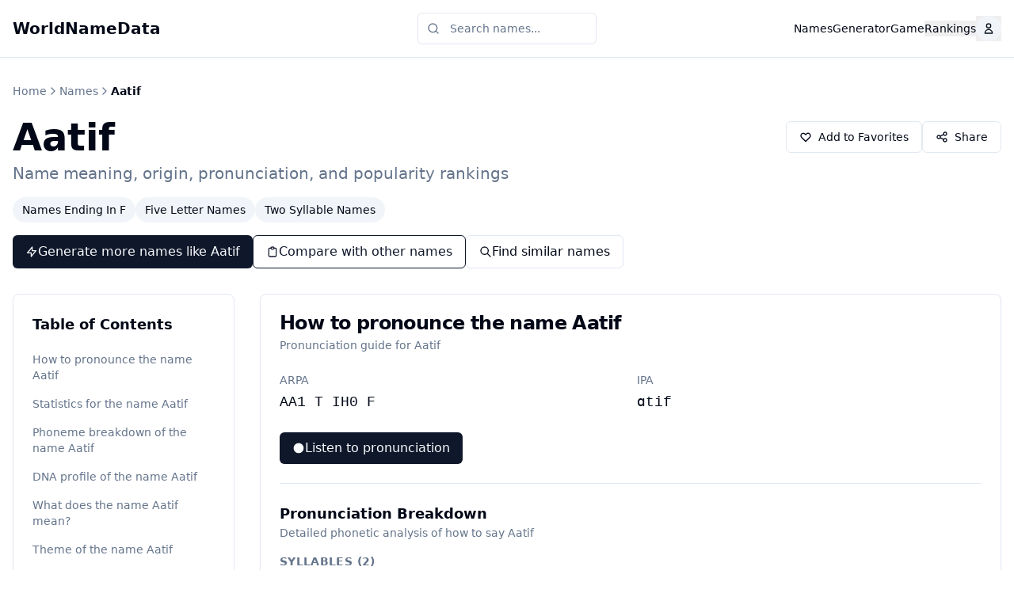

--- FILE ---
content_type: text/html;charset=UTF-8
request_url: https://worldnamedata.com/name/aatif
body_size: 11514
content:
<!DOCTYPE html>
<html lang="en">
  <head>
    <meta charset="UTF-8" />
    <meta name="viewport" content="width=device-width, initial-scale=1.0" />
    <link rel="icon" type="image/x-icon" href="/images/favicon.ico" />
    <title>Aatif Name Meaning, Origin & Popularity (2026) | WorldNameData</title>
    <meta name="description" content="Discover everything about the name Aatif (2026): meaning, origin, pronunciation guide, and popularity rankings across 32 countries" />
    <meta name="keywords" content="Aatif, Aatif name, Aatif meaning, Aatif origin, Aatif pronunciation, Aatif popularity, baby names 2026, Aatif name 2026" />
    <link rel="canonical" href="https://worldnamedata.com/name/aatif" />
    <meta property="og:title" content="Aatif Name Meaning, Origin & Popularity (2026) | WorldNameData" />
    <meta property="og:description" content="Discover everything about the name Aatif (2026): meaning, origin, pronunciation guide, and popularity rankings across 32 countries" />
    <meta property="og:type" content="website" />
    <meta property="og:url" content="https://worldnamedata.com/name/aatif" />
    <meta property="og:image" content="https://worldnamedata.com/og-default.png" />
    <meta property="og:site_name" content="WorldNameData" />
    <meta name="twitter:card" content="summary_large_image" />
    <meta name="twitter:title" content="Aatif Name Meaning, Origin & Popularity (2026) | WorldNameData" />
    <meta name="twitter:description" content="Discover everything about the name Aatif (2026): meaning, origin, pronunciation guide, and popularity rankings across 32 countries" />
    <meta name="twitter:image" content="https://worldnamedata.com/og-default.png" />
    <meta name="robots" content="index, follow" />
    <meta name="googlebot" content="index, follow" />
    <!-- Critical CSS only - full styles loaded async -->
    <style>:root{--background:0 0% 100%;--foreground:222.2 84% 4.9%;--card:0 0% 100%;--card-foreground:222.2 84% 4.9%;--primary:222.2 47.4% 11.2%;--primary-foreground:210 40% 98%;--muted:210 40% 96.1%;--muted-foreground:215.4 16.3% 46.9%;--border:214.3 31.8% 91.4%;--radius:0.5rem}*{box-sizing:border-box;border:0 solid #e5e7eb}body{margin:0;font-family:ui-sans-serif,system-ui,sans-serif;background-color:hsl(var(--background));color:hsl(var(--foreground));line-height:1.5}.container{width:100%;margin:0 auto;padding:0 2rem}@media(min-width:1400px){.container{max-width:1400px}}</style>
    <link rel="preload" href="/assets/entry-client.css" as="style" onload="this.onload=null;this.rel='stylesheet'" />
    <noscript><link rel="stylesheet" href="/assets/entry-client.css" /></noscript>
    <script type="application/ld+json">
      {"@context":"https://schema.org","@type":"Organization","name":"WorldNameData","url":"https://worldnamedata.com","logo":"https://worldnamedata.com/logo.png","sameAs":[]}
    </script>
    <script type="application/ld+json">
      {"@context":"https://schema.org","@type":"BreadcrumbList","itemListElement":[{"@type":"ListItem","position":1,"name":"Home","item":"https://worldnamedata.com/"},{"@type":"ListItem","position":2,"name":"Names","item":"https://worldnamedata.com/names"},{"@type":"ListItem","position":3,"name":"Aatif"}]}
    </script>
    <!-- Google Tag Manager - async -->
    <script>window.dataLayer=window.dataLayer||[];(function(w,d,s,l,i){w[l]=w[l]||[];w[l].push({'gtm.start':new Date().getTime(),event:'gtm.js'});var f=d.getElementsByTagName(s)[0],j=d.createElement(s),dl=l!='dataLayer'?'&l='+l:'';j.async=true;j.src='https://www.googletagmanager.com/gtm.js?id='+i+dl;f.parentNode.insertBefore(j,f);})(window,document,'script','dataLayer','GTM-MPN3NZ7');</script>
    <!-- Google AdSense - async (already has async attribute) -->
    <script async src="https://pagead2.googlesyndication.com/pagead/js/adsbygoogle.js?client=ca-pub-6487397374454484" crossorigin="anonymous"></script>
  </head>
  <body>
    <!-- Google Tag Manager (noscript) -->
    <noscript><iframe src="https://www.googletagmanager.com/ns.html?id=GTM-MPN3NZ7"
    height="0" width="0" style="display:none;visibility:hidden"></iframe></noscript>
    <!-- End Google Tag Manager (noscript) -->
    <div id="root"><div class="min-h-screen bg-background"><header class="border-b bg-background sticky top-0 z-50" role="banner"><div class="container mx-auto px-4 py-4"><div class="flex items-center gap-4"><div class="flex-1 flex justify-start"><a href="/" class="text-xl font-bold hover:text-primary transition-colors whitespace-nowrap" aria-label="WorldNameData home">WorldNameData</a></div><div class="hidden md:flex flex-1 max-w-md justify-center"><form class=""><div class="relative flex-1"><svg xmlns="http://www.w3.org/2000/svg" width="24" height="24" viewBox="0 0 24 24" fill="none" stroke="currentColor" stroke-width="2" stroke-linecap="round" stroke-linejoin="round" class="lucide lucide-search absolute left-3 top-1/2 transform -translate-y-1/2 h-4 w-4 text-muted-foreground pointer-events-none z-10"><circle cx="11" cy="11" r="8"></circle><path d="m21 21-4.3-4.3"></path></svg><input type="text" class="flex h-10 w-full rounded-md border border-input bg-background px-3 py-2 text-base ring-offset-background file:border-0 file:bg-transparent file:text-sm file:font-medium file:text-foreground placeholder:text-muted-foreground focus-visible:outline-none focus-visible:ring-2 focus-visible:ring-ring focus-visible:ring-offset-2 disabled:cursor-not-allowed disabled:opacity-50 md:text-sm pl-10" placeholder="Search names..." autoComplete="off" value=""/></div></form></div><nav class="flex-1 hidden md:flex gap-6 items-center justify-end" role="navigation" aria-label="Main navigation"><a href="/names" class="text-sm font-medium transition-colors hover:text-primary" aria-label="Browse all names">Names</a><a href="/name-generator" class="text-sm font-medium transition-colors hover:text-primary" aria-label="Name generator tool">Generator</a><a href="/name-game" class="text-sm font-medium transition-colors hover:text-primary" aria-label="Play the name game">Game</a><div class="relative"><button class="text-sm font-medium transition-colors hover:text-primary" aria-label="Name rankings" aria-expanded="false" aria-haspopup="true">Rankings</button></div></nav><button class="md:hidden p-2 hover:bg-accent rounded-md transition-colors" aria-label="Toggle menu" aria-expanded="false"><svg class="w-6 h-6" fill="none" stroke="currentColor" viewBox="0 0 24 24"><path stroke-linecap="round" stroke-linejoin="round" stroke-width="2" d="M4 6h16M4 12h16M4 18h16"></path></svg></button></div><div class="md:hidden mt-4"><form class=""><div class="relative flex-1"><svg xmlns="http://www.w3.org/2000/svg" width="24" height="24" viewBox="0 0 24 24" fill="none" stroke="currentColor" stroke-width="2" stroke-linecap="round" stroke-linejoin="round" class="lucide lucide-search absolute left-3 top-1/2 transform -translate-y-1/2 h-4 w-4 text-muted-foreground pointer-events-none z-10"><circle cx="11" cy="11" r="8"></circle><path d="m21 21-4.3-4.3"></path></svg><input type="text" class="flex h-10 w-full rounded-md border border-input bg-background px-3 py-2 text-base ring-offset-background file:border-0 file:bg-transparent file:text-sm file:font-medium file:text-foreground placeholder:text-muted-foreground focus-visible:outline-none focus-visible:ring-2 focus-visible:ring-ring focus-visible:ring-offset-2 disabled:cursor-not-allowed disabled:opacity-50 md:text-sm pl-10" placeholder="Search names..." autoComplete="off" value=""/></div></form></div></div></header><main class="container mx-auto px-4 py-8"><div class="max-w-7xl mx-auto"><nav class="flex items-center gap-2 text-sm text-muted-foreground mb-6" aria-label="Breadcrumb"><a href="/" class="hover:text-foreground transition-colors">Home</a><svg xmlns="http://www.w3.org/2000/svg" width="24" height="24" viewBox="0 0 24 24" fill="none" stroke="currentColor" stroke-width="2" stroke-linecap="round" stroke-linejoin="round" class="lucide lucide-chevron-right h-4 w-4"><path d="m9 18 6-6-6-6"></path></svg><a href="/names" class="hover:text-foreground transition-colors">Names</a><svg xmlns="http://www.w3.org/2000/svg" width="24" height="24" viewBox="0 0 24 24" fill="none" stroke="currentColor" stroke-width="2" stroke-linecap="round" stroke-linejoin="round" class="lucide lucide-chevron-right h-4 w-4"><path d="m9 18 6-6-6-6"></path></svg><span class="text-foreground font-semibold" aria-current="page">Aatif</span></nav><div class="space-y-4 mb-8"><div class="space-y-2"><div class="flex flex-wrap items-center gap-4 justify-between"><h1 class="text-4xl md:text-5xl font-bold">Aatif</h1><div class="flex gap-2"><button class="inline-flex items-center justify-center gap-2 whitespace-nowrap rounded-md text-sm font-medium ring-offset-background transition-colors focus-visible:outline-none focus-visible:ring-2 focus-visible:ring-ring focus-visible:ring-offset-2 disabled:pointer-events-none disabled:opacity-50 [&amp;_svg]:pointer-events-none [&amp;_svg]:size-4 [&amp;_svg]:shrink-0 border border-input bg-background hover:bg-accent hover:text-accent-foreground h-10 px-4 py-2" disabled=""><svg class="w-5 h-5 animate-spin" fill="none" viewBox="0 0 24 24"><circle class="opacity-25" cx="12" cy="12" r="10" stroke="currentColor" stroke-width="4"></circle><path class="opacity-75" fill="currentColor" d="M4 12a8 8 0 018-8V0C5.373 0 0 5.373 0 12h4zm2 5.291A7.962 7.962 0 014 12H0c0 3.042 1.135 5.824 3 7.938l3-2.647z"></path></svg></button><div class="relative inline-block"><button class="inline-flex items-center justify-center gap-2 whitespace-nowrap rounded-md text-sm font-medium ring-offset-background transition-colors focus-visible:outline-none focus-visible:ring-2 focus-visible:ring-ring focus-visible:ring-offset-2 disabled:pointer-events-none disabled:opacity-50 [&amp;_svg]:pointer-events-none [&amp;_svg]:size-4 [&amp;_svg]:shrink-0 border border-input bg-background hover:bg-accent hover:text-accent-foreground h-10 px-4 py-2"><svg class="w-4 h-4 mr-2" fill="none" stroke="currentColor" viewBox="0 0 24 24"><path stroke-linecap="round" stroke-linejoin="round" stroke-width="2" d="M8.684 13.342C8.886 12.938 9 12.482 9 12c0-.482-.114-.938-.316-1.342m0 2.684a3 3 0 110-2.684m0 2.684l6.632 3.316m-6.632-6l6.632-3.316m0 0a3 3 0 105.367-2.684 3 3 0 00-5.367 2.684zm0 9.316a3 3 0 105.368 2.684 3 3 0 00-5.368-2.684z"></path></svg>Share</button></div></div></div><p class="text-xl text-muted-foreground">Name meaning, origin, pronunciation, and popularity rankings</p></div><div class="mb-6"><div class="flex flex-wrap gap-2"><a href="/ending/names-ending-in-f" class="inline-flex items-center px-3 py-1.5 rounded-full text-sm font-medium bg-secondary hover:bg-secondary/80 transition-colors capitalize">Names Ending in F</a><a href="/length/five-letter" class="inline-flex items-center px-3 py-1.5 rounded-full text-sm font-medium bg-secondary hover:bg-secondary/80 transition-colors capitalize">Five Letter Names</a><a href="/syllables/two-syllable" class="inline-flex items-center px-3 py-1.5 rounded-full text-sm font-medium bg-secondary hover:bg-secondary/80 transition-colors capitalize">Two Syllable Names</a></div></div><div class="flex flex-wrap gap-3"><a href="/name-generator?similar-to=aatif" class="inline-flex items-center gap-2 px-4 py-2 rounded-md bg-primary text-primary-foreground hover:bg-primary/90 transition-colors"><svg class="w-4 h-4" fill="none" stroke="currentColor" viewBox="0 0 24 24"><path stroke-linecap="round" stroke-linejoin="round" stroke-width="2" d="M13 10V3L4 14h7v7l9-11h-7z"></path></svg>Generate more names like <!-- -->Aatif</a><a href="/compare?names=aatif" class="inline-flex items-center gap-2 px-4 py-2 rounded-md border border-primary text-primary hover:bg-primary/10 transition-colors"><svg class="w-4 h-4" fill="none" stroke="currentColor" viewBox="0 0 24 24"><path stroke-linecap="round" stroke-linejoin="round" stroke-width="2" d="M9 5H7a2 2 0 00-2 2v12a2 2 0 002 2h10a2 2 0 002-2V7a2 2 0 00-2-2h-2M9 5a2 2 0 002 2h2a2 2 0 002-2M9 5a2 2 0 012-2h2a2 2 0 012 2"></path></svg>Compare with other names</a><a href="/search?query=Aa" class="inline-flex items-center gap-2 px-4 py-2 rounded-md border hover:bg-secondary transition-colors"><svg class="w-4 h-4" fill="none" stroke="currentColor" viewBox="0 0 24 24"><path stroke-linecap="round" stroke-linejoin="round" stroke-width="2" d="M21 21l-6-6m2-5a7 7 0 11-14 0 7 7 0 0114 0z"></path></svg>Find similar names</a></div></div><div class="grid grid-cols-1 lg:grid-cols-[280px_1fr] gap-8"><aside class="hidden lg:block"><nav class="rounded-lg border bg-card p-6 sticky top-20 " aria-label="Table of contents"><h2 class="text-lg font-semibold mb-4">Table of Contents</h2><ul class="space-y-2"><li><a href="#pronunciation" class="text-sm text-muted-foreground hover:text-primary transition-colors block py-1">How to pronounce the name Aatif</a></li><li><a href="#statistics" class="text-sm text-muted-foreground hover:text-primary transition-colors block py-1">Statistics for the name Aatif</a></li><li><a href="#phonemes" class="text-sm text-muted-foreground hover:text-primary transition-colors block py-1">Phoneme breakdown of the name Aatif</a></li><li><a href="#dna" class="text-sm text-muted-foreground hover:text-primary transition-colors block py-1">DNA profile of the name Aatif</a></li><li><a href="#meaning" class="text-sm text-muted-foreground hover:text-primary transition-colors block py-1">What does the name Aatif mean?</a></li><li><a href="#sentiment" class="text-sm text-muted-foreground hover:text-primary transition-colors block py-1">Theme of the name Aatif</a></li><li><a href="#numerology" class="text-sm text-muted-foreground hover:text-primary transition-colors block py-1">Numerology of the name Aatif</a></li><li><a href="#notable-people" class="text-sm text-muted-foreground hover:text-primary transition-colors block py-1">Notable people named Aatif</a></li><li><a href="#country-popularity" class="text-sm text-muted-foreground hover:text-primary transition-colors block py-1">Where is Aatif popular?</a></li><li><a href="#rankings" class="text-sm text-muted-foreground hover:text-primary transition-colors block py-1">How popular is the name Aatif?</a></li><li><a href="#gender" class="text-sm text-muted-foreground hover:text-primary transition-colors block py-1">Gender distribution of the name Aatif</a></li><li><a href="#similar" class="text-sm text-muted-foreground hover:text-primary transition-colors block py-1">Names similar to Aatif</a></li><li><a href="#rhymes" class="text-sm text-muted-foreground hover:text-primary transition-colors block py-1">Words that rhyme with Aatif</a></li><li><a href="#faq" class="text-sm text-muted-foreground hover:text-primary transition-colors block py-1">Frequently asked questions about the name Aatif</a></li></ul><script>
        if (typeof document !== 'undefined') {
          document.querySelectorAll('a[href^="#"]').forEach(anchor => {
            anchor.addEventListener('click', function(e) {
              e.preventDefault();
              const targetId = this.getAttribute('href').slice(1);
              const element = document.getElementById(targetId);
              if (element) {
                element.scrollIntoView({ behavior: 'smooth', block: 'start' });
                window.history.pushState(null, '', '#' + targetId);
              }
            });
          });
        }
      </script></nav></aside><div class="space-y-8"><section id="pronunciation" class="scroll-mt-20"><div class="rounded-lg border bg-card text-card-foreground shadow-sm"><div class="flex flex-col space-y-1.5 p-6"><div class="text-2xl font-semibold leading-none tracking-tight">How to pronounce the name <!-- -->Aatif</div><div class="text-sm text-muted-foreground">Pronunciation guide for <!-- -->Aatif</div></div><div class="p-6 pt-0"><div class="space-y-6"><div class="grid grid-cols-1 md:grid-cols-2 gap-4"><div><div class="text-sm text-muted-foreground mb-1">ARPA</div><div class="font-mono text-lg">AA1 T IH0 F</div></div><div><div class="text-sm text-muted-foreground mb-1">IPA</div><div class="font-mono text-lg">ɑtif</div></div></div><button class="inline-flex items-center gap-2 px-4 py-2 rounded-md bg-primary text-primary-foreground hover:bg-primary/90 transition-colors"><svg class="w-4 h-4" fill="currentColor" viewBox="0 0 20 20"><path d="M10 18a8 8 0 100-16 8 8 0 000 16zM9.555 7.168A1 1 0 008 8v4a1 1 0 001.555.832l3-2a1 1 0 000-1.664l-3-2z"></path></svg>Listen to pronunciation</button><div class="border-t pt-6"><div class="mb-4"><h3 class="font-semibold text-lg">Pronunciation Breakdown</h3><p class="text-sm text-muted-foreground">Detailed phonetic analysis of how to say <!-- -->Aatif</p></div><div class="space-y-6"><div class="space-y-3"><h3 class="font-semibold text-sm text-muted-foreground uppercase tracking-wide">Syllables (<!-- -->2<!-- -->)</h3><div class="flex flex-wrap gap-2"><div class="inline-flex items-center gap-1 px-3 py-2 rounded-lg border bg-card"><span class="font-mono text-sm font-bold text-primary">AA1<!-- --> </span><span class="font-mono text-sm ">T<!-- --> </span><span class="font-mono text-sm ">IH0<!-- --> </span><span class="font-mono text-sm ">F</span></div></div><p class="text-xs text-muted-foreground">Bold syllables indicate primary stress</p></div><div class="space-y-3"><h3 class="font-semibold text-sm text-muted-foreground uppercase tracking-wide">Sound Breakdown</h3><div class="grid grid-cols-1 sm:grid-cols-2 gap-2"><div class="flex items-center gap-3 p-2 rounded-md hover:bg-muted/50 transition-colors"><div class="inline-flex items-center rounded-full border px-2.5 py-0.5 text-xs font-semibold transition-colors focus:outline-none focus:ring-2 focus:ring-ring focus:ring-offset-2 border-transparent bg-primary text-primary-foreground hover:bg-primary/80 font-mono min-w-[60px] justify-center">AA1</div><span class="text-sm text-muted-foreground">odd (ɑ)</span></div><div class="flex items-center gap-3 p-2 rounded-md hover:bg-muted/50 transition-colors"><div class="inline-flex items-center rounded-full border px-2.5 py-0.5 text-xs font-semibold transition-colors focus:outline-none focus:ring-2 focus:ring-ring focus:ring-offset-2 border-transparent bg-secondary text-secondary-foreground hover:bg-secondary/80 font-mono min-w-[60px] justify-center">T</div><span class="text-sm text-muted-foreground">tea (t)</span></div><div class="flex items-center gap-3 p-2 rounded-md hover:bg-muted/50 transition-colors"><div class="inline-flex items-center rounded-full border px-2.5 py-0.5 text-xs font-semibold transition-colors focus:outline-none focus:ring-2 focus:ring-ring focus:ring-offset-2 border-transparent bg-primary text-primary-foreground hover:bg-primary/80 font-mono min-w-[60px] justify-center">IH0</div><span class="text-sm text-muted-foreground">it (ɪ)</span></div><div class="flex items-center gap-3 p-2 rounded-md hover:bg-muted/50 transition-colors"><div class="inline-flex items-center rounded-full border px-2.5 py-0.5 text-xs font-semibold transition-colors focus:outline-none focus:ring-2 focus:ring-ring focus:ring-offset-2 border-transparent bg-secondary text-secondary-foreground hover:bg-secondary/80 font-mono min-w-[60px] justify-center">F</div><span class="text-sm text-muted-foreground">fee (f)</span></div></div></div><div class="space-y-3"><h3 class="font-semibold text-sm text-muted-foreground uppercase tracking-wide">International Phonetic Alphabet (IPA)</h3><div class="p-4 rounded-lg border bg-muted/30"><div class="font-mono text-2xl text-center">ɑtif</div></div><p class="text-xs text-muted-foreground text-center">Standard international representation</p></div><div class="space-y-3"><h3 class="font-semibold text-sm text-muted-foreground uppercase tracking-wide">Pronunciation Tips</h3><div class="space-y-2 text-sm text-muted-foreground"><p>• <!-- -->Aatif<!-- --> has <!-- -->2<!-- --> syllables. Take your time with each part.</p><p>• Emphasize the syllable marked in bold for correct pronunciation.</p></div></div></div></div></div></div></div></section><section id="statistics" class="scroll-mt-20"><div class="rounded-lg border bg-card text-card-foreground shadow-sm"><div class="flex flex-col space-y-1.5 p-6"><div class="text-2xl font-semibold leading-none tracking-tight">Name Statistics</div><div class="text-sm text-muted-foreground">Key metrics and characteristics of <!-- -->Aatif</div></div><div class="p-6 pt-0"><div class="grid gap-6 md:grid-cols-2"><div class="space-y-4"><h3 class="font-semibold text-sm text-muted-foreground uppercase tracking-wide">Structure</h3><div class="space-y-3"><div class="flex items-center justify-between"><span class="text-sm">Character Count</span><div class="inline-flex items-center rounded-full border px-2.5 py-0.5 font-semibold transition-colors focus:outline-none focus:ring-2 focus:ring-ring focus:ring-offset-2 border-transparent bg-secondary text-secondary-foreground hover:bg-secondary/80 text-base font-mono">5</div></div><div class="flex items-center justify-between"><span class="text-sm">Syllable Count</span><div class="inline-flex items-center rounded-full border px-2.5 py-0.5 font-semibold transition-colors focus:outline-none focus:ring-2 focus:ring-ring focus:ring-offset-2 border-transparent bg-secondary text-secondary-foreground hover:bg-secondary/80 text-base font-mono">2</div></div><div class="flex items-center justify-between"><span class="text-sm">Vowel Ratio</span><div class="flex items-center gap-2"><div class="w-32 h-2 bg-muted rounded-full overflow-hidden"><div class="h-full bg-primary rounded-full transition-all" style="width:60%"></div></div><span class="text-xs text-muted-foreground font-mono">60<!-- -->%</span></div></div><div class="flex items-center justify-between"><span class="text-sm">Name Family</span><div class="inline-flex items-center rounded-full border px-2.5 py-0.5 text-xs transition-colors focus:outline-none focus:ring-2 focus:ring-ring focus:ring-offset-2 text-foreground font-medium">aatif</div></div></div></div><div class="space-y-4"><h3 class="font-semibold text-sm text-muted-foreground uppercase tracking-wide">Usability</h3><div class="space-y-3"><div class="space-y-2"><div class="flex items-center justify-between"><span class="text-sm">Pronunciation Difficulty</span><span class="text-xs text-muted-foreground font-mono">2<!-- -->/10</span></div><div class="w-full h-2 bg-muted rounded-full overflow-hidden"><div class="h-full rounded-full transition-all bg-green-500" style="width:20%"></div></div><p class="text-xs text-muted-foreground">Easy to pronounce</p></div><div class="space-y-2"><div class="flex items-center justify-between"><span class="text-sm">International Friendliness</span><span class="text-xs text-muted-foreground font-mono">10<!-- -->/10</span></div><div class="w-full h-2 bg-muted rounded-full overflow-hidden"><div class="h-full rounded-full transition-all bg-green-500" style="width:100%"></div></div><p class="text-xs text-muted-foreground">Works well across languages</p></div></div></div></div></div></div></section><section id="dna" class="scroll-mt-20"><div class="rounded-lg border bg-card text-card-foreground shadow-sm"><div class="flex flex-col space-y-1.5 p-6"><div class="text-2xl font-semibold leading-none tracking-tight">DNA profile of the name <!-- -->Aatif</div><div class="text-sm text-muted-foreground">Unique character and personality of the name <!-- -->Aatif</div></div><div class="p-6 pt-0 space-y-6"><div class="space-y-3"><h3 class="font-semibold text-sm text-muted-foreground uppercase tracking-wide">Name Personality</h3><div class="p-4 rounded-lg border bg-gradient-to-br from-primary/5 to-primary/10"><div class="text-lg font-semibold mb-2">The Classic</div><div class="flex flex-wrap gap-2"><div class="inline-flex items-center rounded-full border px-2.5 py-0.5 text-xs font-semibold transition-colors focus:outline-none focus:ring-2 focus:ring-ring focus:ring-offset-2 border-transparent bg-secondary text-secondary-foreground hover:bg-secondary/80">Classic</div><div class="inline-flex items-center rounded-full border px-2.5 py-0.5 text-xs font-semibold transition-colors focus:outline-none focus:ring-2 focus:ring-ring focus:ring-offset-2 border-transparent bg-secondary text-secondary-foreground hover:bg-secondary/80">Timeless</div><div class="inline-flex items-center rounded-full border px-2.5 py-0.5 text-xs font-semibold transition-colors focus:outline-none focus:ring-2 focus:ring-ring focus:ring-offset-2 border-transparent bg-secondary text-secondary-foreground hover:bg-secondary/80">Strong</div></div></div></div><div class="space-y-3"><h3 class="font-semibold text-sm text-muted-foreground uppercase tracking-wide">Key Characteristics</h3><div class="grid grid-cols-1 md:grid-cols-2 gap-3"><div class="p-3 rounded-lg border bg-card hover:bg-muted/30 transition-colors"><div class="flex items-center justify-between mb-1"><span class="text-xs text-muted-foreground uppercase tracking-wide">Length</span><div class="inline-flex items-center rounded-full border px-2.5 py-0.5 text-xs transition-colors focus:outline-none focus:ring-2 focus:ring-ring focus:ring-offset-2 text-foreground font-semibold">Medium</div></div><p class="text-xs text-muted-foreground">Balanced and versatile</p></div><div class="p-3 rounded-lg border bg-card hover:bg-muted/30 transition-colors"><div class="flex items-center justify-between mb-1"><span class="text-xs text-muted-foreground uppercase tracking-wide">Rhythm</span><div class="inline-flex items-center rounded-full border px-2.5 py-0.5 text-xs transition-colors focus:outline-none focus:ring-2 focus:ring-ring focus:ring-offset-2 text-foreground font-semibold">Flowing</div></div><p class="text-xs text-muted-foreground">Balanced rhythm</p></div><div class="p-3 rounded-lg border bg-card hover:bg-muted/30 transition-colors"><div class="flex items-center justify-between mb-1"><span class="text-xs text-muted-foreground uppercase tracking-wide">Sound</span><div class="inline-flex items-center rounded-full border px-2.5 py-0.5 text-xs transition-colors focus:outline-none focus:ring-2 focus:ring-ring focus:ring-offset-2 text-foreground font-semibold">Open</div></div><p class="text-xs text-muted-foreground">Vowel-rich and flowing</p></div><div class="p-3 rounded-lg border bg-card hover:bg-muted/30 transition-colors"><div class="flex items-center justify-between mb-1"><span class="text-xs text-muted-foreground uppercase tracking-wide">Ease</span><div class="inline-flex items-center rounded-full border px-2.5 py-0.5 text-xs transition-colors focus:outline-none focus:ring-2 focus:ring-ring focus:ring-offset-2 text-foreground font-semibold">Simple</div></div><p class="text-xs text-muted-foreground">Easy for most speakers</p></div><div class="p-3 rounded-lg border bg-card hover:bg-muted/30 transition-colors"><div class="flex items-center justify-between mb-1"><span class="text-xs text-muted-foreground uppercase tracking-wide">Global</span><div class="inline-flex items-center rounded-full border px-2.5 py-0.5 text-xs transition-colors focus:outline-none focus:ring-2 focus:ring-ring focus:ring-offset-2 text-foreground font-semibold">Universal</div></div><p class="text-xs text-muted-foreground">Works across cultures</p></div><div class="p-3 rounded-lg border bg-card hover:bg-muted/30 transition-colors"><div class="flex items-center justify-between mb-1"><span class="text-xs text-muted-foreground uppercase tracking-wide">Heritage</span><div class="inline-flex items-center rounded-full border px-2.5 py-0.5 text-xs transition-colors focus:outline-none focus:ring-2 focus:ring-ring focus:ring-offset-2 text-foreground font-semibold">aatif</div></div><p class="text-xs text-muted-foreground">Part of this name family</p></div></div></div><div class="space-y-3"><h3 class="font-semibold text-sm text-muted-foreground uppercase tracking-wide">Letter Frequency</h3><div class="flex items-center gap-3"><div class="flex items-center gap-2 px-4 py-2 rounded-lg border bg-muted/30"><span class="text-2xl font-bold uppercase text-primary">a</span><span class="text-sm text-muted-foreground">×<!-- -->2</span></div><div class="flex items-center gap-2 px-4 py-2 rounded-lg border bg-muted/30"><span class="text-2xl font-bold uppercase text-primary">t</span><span class="text-sm text-muted-foreground">×<!-- -->1</span></div><div class="flex items-center gap-2 px-4 py-2 rounded-lg border bg-muted/30"><span class="text-2xl font-bold uppercase text-primary">i</span><span class="text-sm text-muted-foreground">×<!-- -->1</span></div></div><p class="text-xs text-muted-foreground">Most frequent letters in <!-- -->Aatif</p></div><div class="space-y-3"><h3 class="font-semibold text-sm text-muted-foreground uppercase tracking-wide">Visual Pattern</h3><div class="flex items-center justify-center h-16 rounded-lg border bg-gradient-to-r from-primary/10 via-primary/5 to-primary/10"><div class="flex items-center gap-1"><div class="w-3 h-12 rounded-full transition-all bg-primary" style="height:48px" title="a (vowel)"></div><div class="w-3 h-12 rounded-full transition-all bg-primary" style="height:48px" title="a (vowel)"></div><div class="w-3 h-12 rounded-full transition-all bg-primary/30" style="height:32px" title="t (consonant)"></div><div class="w-3 h-12 rounded-full transition-all bg-primary" style="height:48px" title="i (vowel)"></div><div class="w-3 h-12 rounded-full transition-all bg-primary/30" style="height:32px" title="f (consonant)"></div></div></div><p class="text-xs text-muted-foreground text-center">Tall bars = vowels, Short bars = consonants</p></div></div></div></section><section id="stats" class="scroll-mt-20"><section class="mt-8"><h2 class="text-2xl font-bold mb-4">Name Statistics</h2><div class="grid grid-cols-1 md:grid-cols-2 lg:grid-cols-3 gap-4"><div class="rounded-lg border bg-card text-card-foreground shadow-sm hover:shadow-md transition-shadow"><div class="p-6 pt-6"><div class="flex items-start gap-3"><span class="text-3xl" role="img" aria-label="Syllables">📊</span><div class="flex-1"><div class="text-sm text-muted-foreground mb-1">Syllables</div><div class="text-lg font-semibold ">2 syllables</div></div></div></div></div><div class="rounded-lg border bg-card text-card-foreground shadow-sm hover:shadow-md transition-shadow"><div class="p-6 pt-6"><div class="flex items-start gap-3"><span class="text-3xl" role="img" aria-label="Ease of Pronunciation">🗣️</span><div class="flex-1"><div class="text-sm text-muted-foreground mb-1">Ease of Pronunciation</div><div class="text-lg font-semibold text-green-600 dark:text-green-400">Very Easy</div><div class="text-xs text-muted-foreground mt-1">2/10 difficulty</div></div></div></div></div><div class="rounded-lg border bg-card text-card-foreground shadow-sm hover:shadow-md transition-shadow"><div class="p-6 pt-6"><div class="flex items-start gap-3"><span class="text-3xl" role="img" aria-label="International Friendliness">🌍</span><div class="flex-1"><div class="text-sm text-muted-foreground mb-1">International Friendliness</div><div class="text-lg font-semibold text-green-600 dark:text-green-400">Excellent</div><div class="text-xs text-muted-foreground mt-1">10/10 global ease</div></div></div></div></div></div></section></section><section id="difficulty" class="scroll-mt-20"><div class="rounded-lg border bg-card text-card-foreground shadow-sm"><div class="flex flex-col space-y-1.5 p-6"><div class="text-2xl font-semibold leading-none tracking-tight">Pronunciation Difficulty Comparison</div><p class="text-sm text-muted-foreground">How does <!-- -->Aatif<!-- --> compare to the average name?</p></div><div class="p-6 pt-0 space-y-6"><div><div class="flex items-center justify-between mb-2"><span class="text-sm font-medium">Aatif</span><span class="text-sm font-semibold">2<!-- -->/10<!-- --> 😊</span></div><div class="relative h-8 bg-muted rounded-lg overflow-hidden"><div class="h-full bg-green-500 dark:bg-green-600 transition-all duration-500 ease-out flex items-center justify-end pr-2" style="width:20%"><span class="text-xs font-medium text-white">2.0</span></div></div></div><div><div class="flex items-center justify-between mb-2"><span class="text-sm font-medium text-muted-foreground">Average Name</span><span class="text-sm font-medium text-muted-foreground">5.0<!-- -->/10</span></div><div class="relative h-8 bg-muted rounded-lg overflow-hidden"><div class="h-full bg-gray-400 dark:bg-gray-600 transition-all duration-500 ease-out flex items-center justify-end pr-2" style="width:50%"><span class="text-xs font-medium text-white">5.0</span></div></div></div><div class="pt-4 border-t"><p class="text-sm"><strong>Aatif</strong> is<!-- --> <span class="font-semibold text-primary">easier than average</span> <!-- -->by<!-- --> <span class="font-semibold">3.0<!-- --> points</span>.</p></div><div class="pt-4 border-t"><p class="text-xs font-medium text-muted-foreground mb-3">Difficulty Scale:</p><div class="space-y-2"><div class="flex items-center gap-2 text-xs font-semibold text-primary"><div class="w-8 h-3 rounded bg-green-500 dark:bg-green-600"></div><span>Very Easy<!-- --> (<!-- -->0<!-- -->–<!-- -->2<!-- -->)</span><span class="ml-1">← <!-- -->Aatif</span></div><div class="flex items-center gap-2 text-xs text-muted-foreground"><div class="w-8 h-3 rounded bg-green-500 dark:bg-green-600"></div><span>Easy<!-- --> (<!-- -->2<!-- -->–<!-- -->4<!-- -->)</span></div><div class="flex items-center gap-2 text-xs text-muted-foreground"><div class="w-8 h-3 rounded bg-yellow-500 dark:bg-yellow-600"></div><span>Moderate<!-- --> (<!-- -->4<!-- -->–<!-- -->6<!-- -->)</span></div><div class="flex items-center gap-2 text-xs text-muted-foreground"><div class="w-8 h-3 rounded bg-orange-500 dark:bg-orange-600"></div><span>Challenging<!-- --> (<!-- -->6<!-- -->–<!-- -->8<!-- -->)</span></div><div class="flex items-center gap-2 text-xs text-muted-foreground"><div class="w-8 h-3 rounded bg-orange-500 dark:bg-orange-600"></div><span>Difficult<!-- --> (<!-- -->9<!-- -->–<!-- -->11<!-- -->)</span></div></div></div></div></div></section><section id="family" class="scroll-mt-20"><div class="rounded-lg border bg-card text-card-foreground shadow-sm"><div class="flex flex-col space-y-1.5 p-6"><div class="text-2xl font-semibold leading-none tracking-tight flex items-center gap-2"><span>👨‍👩‍👧‍👦</span><span>Name Family</span></div><p class="text-sm text-muted-foreground">Names related to <strong>Aatif</strong><span> (root: <code class="text-xs bg-muted px-1 py-0.5 rounded">aatif</code>)</span></p></div><div class="p-6 pt-0"><div class="mb-6"><h3 class="text-sm font-medium text-muted-foreground mb-2">Current Name</h3><div class="inline-flex items-center rounded-full border font-semibold transition-colors focus:outline-none focus:ring-2 focus:ring-ring focus:ring-offset-2 border-transparent bg-primary text-primary-foreground hover:bg-primary/80 text-base px-4 py-2">Aatif</div></div><div class="space-y-4"><h3 class="text-sm font-medium text-muted-foreground">Related Names (<!-- -->15<!-- -->)</h3><div><p class="text-xs text-muted-foreground mb-2">Short variations:</p><div class="flex flex-wrap gap-2"><div class="inline-flex items-center rounded-full border px-2.5 py-0.5 text-xs font-semibold focus:outline-none focus:ring-2 focus:ring-ring focus:ring-offset-2 text-foreground hover:bg-muted transition-colors cursor-pointer">Aat</div><div class="inline-flex items-center rounded-full border px-2.5 py-0.5 text-xs font-semibold focus:outline-none focus:ring-2 focus:ring-ring focus:ring-offset-2 text-foreground hover:bg-muted transition-colors cursor-pointer">Aatos</div></div></div><div><p class="text-xs text-muted-foreground mb-2">Medium variations:</p><div class="flex flex-wrap gap-2"><div class="inline-flex items-center rounded-full border px-2.5 py-0.5 text-xs font-semibold focus:outline-none focus:ring-2 focus:ring-ring focus:ring-offset-2 text-foreground hover:bg-muted transition-colors cursor-pointer">Aatifa</div><div class="inline-flex items-center rounded-full border px-2.5 py-0.5 text-xs font-semibold focus:outline-none focus:ring-2 focus:ring-ring focus:ring-offset-2 text-foreground hover:bg-muted transition-colors cursor-pointer">Aatika</div><div class="inline-flex items-center rounded-full border px-2.5 py-0.5 text-xs font-semibold focus:outline-none focus:ring-2 focus:ring-ring focus:ring-offset-2 text-foreground hover:bg-muted transition-colors cursor-pointer">Aatikah</div><div class="inline-flex items-center rounded-full border px-2.5 py-0.5 text-xs font-semibold focus:outline-none focus:ring-2 focus:ring-ring focus:ring-offset-2 text-foreground hover:bg-muted transition-colors cursor-pointer">Aatikun</div><div class="inline-flex items-center rounded-full border px-2.5 py-0.5 text-xs font-semibold focus:outline-none focus:ring-2 focus:ring-ring focus:ring-offset-2 text-foreground hover:bg-muted transition-colors cursor-pointer">Aatiqa</div><div class="inline-flex items-center rounded-full border px-2.5 py-0.5 text-xs font-semibold focus:outline-none focus:ring-2 focus:ring-ring focus:ring-offset-2 text-foreground hover:bg-muted transition-colors cursor-pointer">Aatiqah</div><div class="inline-flex items-center rounded-full border px-2.5 py-0.5 text-xs font-semibold focus:outline-none focus:ring-2 focus:ring-ring focus:ring-offset-2 text-foreground hover:bg-muted transition-colors cursor-pointer">Aatish</div><div class="inline-flex items-center rounded-full border px-2.5 py-0.5 text-xs font-semibold focus:outline-none focus:ring-2 focus:ring-ring focus:ring-offset-2 text-foreground hover:bg-muted transition-colors cursor-pointer">Aatami</div><div class="inline-flex items-center rounded-full border px-2.5 py-0.5 text-xs font-semibold focus:outline-none focus:ring-2 focus:ring-ring focus:ring-offset-2 text-foreground hover:bg-muted transition-colors cursor-pointer">Aathan</div><div class="inline-flex items-center rounded-full border px-2.5 py-0.5 text-xs font-semibold focus:outline-none focus:ring-2 focus:ring-ring focus:ring-offset-2 text-foreground hover:bg-muted transition-colors cursor-pointer">Aathavan</div><div class="inline-flex items-center rounded-full border px-2.5 py-0.5 text-xs font-semibold focus:outline-none focus:ring-2 focus:ring-ring focus:ring-offset-2 text-foreground hover:bg-muted transition-colors cursor-pointer">Aathish</div><div class="inline-flex items-center rounded-full border px-2.5 py-0.5 text-xs font-semibold focus:outline-none focus:ring-2 focus:ring-ring focus:ring-offset-2 text-foreground hover:bg-muted transition-colors cursor-pointer">Aathrey</div><div class="inline-flex items-center rounded-full border px-2.5 py-0.5 text-xs font-semibold focus:outline-none focus:ring-2 focus:ring-ring focus:ring-offset-2 text-foreground hover:bg-muted transition-colors cursor-pointer">Aathyn</div></div></div></div><div class="mt-6 pt-4 border-t text-sm text-muted-foreground"><p>Aatif<!-- --> belongs to a family of <strong>19</strong> related names.<span class="block mt-1 text-xs">Showing <!-- -->15<!-- --> most common variations.</span></p></div></div></div></section><section id="meaning" class="scroll-mt-20"><div class="rounded-lg border bg-card text-card-foreground shadow-sm"><div class="flex flex-col space-y-1.5 p-6"><div class="text-2xl font-semibold leading-none tracking-tight">What does the name <!-- -->Aatif<!-- --> mean?</div><div class="text-sm text-muted-foreground">The meaning and origin of <!-- -->Aatif</div></div><div class="p-6 pt-0"><p class="text-sm text-muted-foreground">The name <!-- -->Aatif<!-- --> has no known meanings.</p></div></div></section><section id="numerology" class="scroll-mt-20"><div class="rounded-lg border bg-card text-card-foreground shadow-sm"><div class="flex flex-col space-y-1.5 p-6"><div class="text-2xl font-semibold leading-none tracking-tight">Name Numerology</div><div class="text-sm text-muted-foreground">Numerological analysis and letter patterns for <!-- -->Aatif</div></div><div class="p-6 pt-0 space-y-6"><div class="space-y-3"><h3 class="font-semibold text-sm text-muted-foreground uppercase tracking-wide">Life Path Number</h3><div class="p-6 rounded-lg border bg-gradient-to-br from-primary/10 to-primary/5"><div class="flex items-start gap-4"><div class="flex-shrink-0"><div class="text-6xl font-bold text-red-600 dark:text-red-400">1</div></div><div class="flex-1"><div class="text-xl font-semibold mb-2 text-red-600 dark:text-red-400">The Leader</div><p class="text-sm text-muted-foreground mb-3">Natural leaders who forge their own path with determination and courage.</p><div class="flex flex-wrap gap-2"><div class="inline-flex items-center rounded-full border px-2.5 py-0.5 text-xs font-semibold transition-colors focus:outline-none focus:ring-2 focus:ring-ring focus:ring-offset-2 border-transparent bg-secondary text-secondary-foreground hover:bg-secondary/80">Independent</div><div class="inline-flex items-center rounded-full border px-2.5 py-0.5 text-xs font-semibold transition-colors focus:outline-none focus:ring-2 focus:ring-ring focus:ring-offset-2 border-transparent bg-secondary text-secondary-foreground hover:bg-secondary/80">Ambitious</div><div class="inline-flex items-center rounded-full border px-2.5 py-0.5 text-xs font-semibold transition-colors focus:outline-none focus:ring-2 focus:ring-ring focus:ring-offset-2 border-transparent bg-secondary text-secondary-foreground hover:bg-secondary/80">Pioneering</div><div class="inline-flex items-center rounded-full border px-2.5 py-0.5 text-xs font-semibold transition-colors focus:outline-none focus:ring-2 focus:ring-ring focus:ring-offset-2 border-transparent bg-secondary text-secondary-foreground hover:bg-secondary/80">Confident</div></div></div></div></div></div><div class="space-y-3"><h3 class="font-semibold text-sm text-muted-foreground uppercase tracking-wide">Most Common Letters</h3><div class="grid grid-cols-5 gap-2"><div class="flex flex-col items-center p-3 rounded-lg border bg-card"><span class="text-2xl font-bold uppercase text-primary">a</span><span class="text-xs text-muted-foreground">×<!-- -->2</span></div><div class="flex flex-col items-center p-3 rounded-lg border bg-card"><span class="text-2xl font-bold uppercase text-primary">t</span><span class="text-xs text-muted-foreground">×<!-- -->1</span></div><div class="flex flex-col items-center p-3 rounded-lg border bg-card"><span class="text-2xl font-bold uppercase text-primary">i</span><span class="text-xs text-muted-foreground">×<!-- -->1</span></div><div class="flex flex-col items-center p-3 rounded-lg border bg-card"><span class="text-2xl font-bold uppercase text-primary">f</span><span class="text-xs text-muted-foreground">×<!-- -->1</span></div></div></div><div class="space-y-3"><h3 class="font-semibold text-sm text-muted-foreground uppercase tracking-wide">Sound Composition</h3><div class="grid grid-cols-2 gap-4"><div class="p-4 rounded-lg border bg-card"><div class="text-sm text-muted-foreground mb-2">Vowels</div><div class="flex items-baseline gap-2"><span class="text-3xl font-bold text-primary">3</span><span class="text-sm text-muted-foreground">(<!-- -->60<!-- -->%)</span></div><div class="mt-2 h-2 bg-muted rounded-full overflow-hidden"><div class="h-full bg-primary rounded-full transition-all" style="width:60%"></div></div></div><div class="p-4 rounded-lg border bg-card"><div class="text-sm text-muted-foreground mb-2">Consonants</div><div class="flex items-baseline gap-2"><span class="text-3xl font-bold text-primary">2</span><span class="text-sm text-muted-foreground">(<!-- -->40<!-- -->%)</span></div><div class="mt-2 h-2 bg-muted rounded-full overflow-hidden"><div class="h-full bg-primary rounded-full transition-all" style="width:40%"></div></div></div></div><p class="text-xs text-muted-foreground">Vowel-heavy names tend to sound more open and flowing</p></div><div class="space-y-3"><h3 class="font-semibold text-sm text-muted-foreground uppercase tracking-wide">Numerology Breakdown</h3><div class="flex flex-wrap gap-2"><div class="inline-flex flex-col items-center justify-center w-12 h-12 rounded-md border bg-muted/30"><span class="text-xs font-bold uppercase">a</span><span class="text-[10px] text-muted-foreground">1</span></div><div class="inline-flex flex-col items-center justify-center w-12 h-12 rounded-md border bg-muted/30"><span class="text-xs font-bold uppercase">a</span><span class="text-[10px] text-muted-foreground">1</span></div><div class="inline-flex flex-col items-center justify-center w-12 h-12 rounded-md border bg-muted/30"><span class="text-xs font-bold uppercase">t</span><span class="text-[10px] text-muted-foreground">2</span></div><div class="inline-flex flex-col items-center justify-center w-12 h-12 rounded-md border bg-muted/30"><span class="text-xs font-bold uppercase">i</span><span class="text-[10px] text-muted-foreground">9</span></div><div class="inline-flex flex-col items-center justify-center w-12 h-12 rounded-md border bg-muted/30"><span class="text-xs font-bold uppercase">f</span><span class="text-[10px] text-muted-foreground">6</span></div></div><p class="text-xs text-muted-foreground">Each letter is assigned a number (1-9). These are added together and reduced to find your Life Path Number.</p></div></div></div></section><section id="notable-people" class="scroll-mt-20"><div class="rounded-lg border bg-card text-card-foreground shadow-sm"><div class="flex flex-col space-y-1.5 p-6"><div class="text-2xl font-semibold leading-none tracking-tight">Notable People Named <!-- -->Aatif</div><div class="text-sm text-muted-foreground">Famous individuals named <!-- -->Aatif</div></div><div class="p-6 pt-0"><p class="text-sm text-muted-foreground">No notable people named <!-- -->Aatif<!-- --> are currently in our database.</p></div></div></section><section id="rankings" class="scroll-mt-20"><div class="rounded-lg border bg-card text-card-foreground shadow-sm"><div class="flex flex-col space-y-1.5 p-6"><div class="text-2xl font-semibold leading-none tracking-tight">How popular is the name <!-- -->Aatif<!-- -->?</div><div class="text-sm text-muted-foreground">Popularity rankings and trends for <!-- -->Aatif<!-- --> around the world</div></div><div class="p-6 pt-0 space-y-6"><div class="space-y-6"><div class="space-y-4"><div class="rounded-lg border bg-card text-card-foreground shadow-sm"><div class="flex flex-col space-y-1.5 p-6"><div class="text-2xl font-semibold leading-none tracking-tight">Aatif Popularity in United States</div><div class="text-sm text-muted-foreground">Historical ranking trend for boys named Aatif</div></div><div class="p-6 pt-0"><div class="recharts-responsive-container" style="width:100%;height:300px;min-width:0"><div style="width:0;height:0;overflow:visible"></div></div><p class="text-xs text-muted-foreground mt-4 text-center">Lower rank numbers indicate higher popularity (e.g., #1 is most popular)</p></div></div></div></div></div></div></section><section id="similar" class="scroll-mt-20"><div class="rounded-lg border bg-card text-card-foreground shadow-sm"><div class="flex flex-col space-y-1.5 p-6"><div class="text-2xl font-semibold leading-none tracking-tight">Parents who like <!-- -->Aatif<!-- --> also like these names</div><div class="text-sm text-muted-foreground">Names similar to <!-- -->Aatif<!-- --> in style, sound, and origin</div></div><div class="p-6 pt-0"><div class="space-y-6"><div class="grid grid-cols-2 sm:grid-cols-3 md:grid-cols-4 lg:grid-cols-5 gap-3"><a href="/name/aatif" class="group p-3 rounded-lg border hover:border-primary hover:bg-primary/5 transition-all text-center"><span class="font-medium group-hover:text-primary capitalize">Aatif</span></a><a href="/name/aatifa" class="group p-3 rounded-lg border hover:border-primary hover:bg-primary/5 transition-all text-center"><span class="font-medium group-hover:text-primary capitalize">Aatifa</span></a><a href="/name/aatika" class="group p-3 rounded-lg border hover:border-primary hover:bg-primary/5 transition-all text-center"><span class="font-medium group-hover:text-primary capitalize">Aatika</span></a><a href="/name/aatikah" class="group p-3 rounded-lg border hover:border-primary hover:bg-primary/5 transition-all text-center"><span class="font-medium group-hover:text-primary capitalize">Aatikah</span></a><a href="/name/aatikun" class="group p-3 rounded-lg border hover:border-primary hover:bg-primary/5 transition-all text-center"><span class="font-medium group-hover:text-primary capitalize">Aatikun</span></a><a href="/name/aatiqa" class="group p-3 rounded-lg border hover:border-primary hover:bg-primary/5 transition-all text-center"><span class="font-medium group-hover:text-primary capitalize">Aatiqa</span></a><a href="/name/aatiqah" class="group p-3 rounded-lg border hover:border-primary hover:bg-primary/5 transition-all text-center"><span class="font-medium group-hover:text-primary capitalize">Aatiqah</span></a><a href="/name/aatish" class="group p-3 rounded-lg border hover:border-primary hover:bg-primary/5 transition-all text-center"><span class="font-medium group-hover:text-primary capitalize">Aatish</span></a><a href="/name/aat" class="group p-3 rounded-lg border hover:border-primary hover:bg-primary/5 transition-all text-center"><span class="font-medium group-hover:text-primary capitalize">Aat</span></a><a href="/name/aatami" class="group p-3 rounded-lg border hover:border-primary hover:bg-primary/5 transition-all text-center"><span class="font-medium group-hover:text-primary capitalize">Aatami</span></a><a href="/name/aathan" class="group p-3 rounded-lg border hover:border-primary hover:bg-primary/5 transition-all text-center"><span class="font-medium group-hover:text-primary capitalize">Aathan</span></a><a href="/name/aathavan" class="group p-3 rounded-lg border hover:border-primary hover:bg-primary/5 transition-all text-center"><span class="font-medium group-hover:text-primary capitalize">Aathavan</span></a><a href="/name/aathish" class="group p-3 rounded-lg border hover:border-primary hover:bg-primary/5 transition-all text-center"><span class="font-medium group-hover:text-primary capitalize">Aathish</span></a><a href="/name/aathrey" class="group p-3 rounded-lg border hover:border-primary hover:bg-primary/5 transition-all text-center"><span class="font-medium group-hover:text-primary capitalize">Aathrey</span></a><a href="/name/aathyn" class="group p-3 rounded-lg border hover:border-primary hover:bg-primary/5 transition-all text-center"><span class="font-medium group-hover:text-primary capitalize">Aathyn</span></a><a href="/name/aatos" class="group p-3 rounded-lg border hover:border-primary hover:bg-primary/5 transition-all text-center"><span class="font-medium group-hover:text-primary capitalize">Aatos</span></a><a href="/name/aatreya" class="group p-3 rounded-lg border hover:border-primary hover:bg-primary/5 transition-all text-center"><span class="font-medium group-hover:text-primary capitalize">Aatreya</span></a><a href="/name/aatto" class="group p-3 rounded-lg border hover:border-primary hover:bg-primary/5 transition-all text-center"><span class="font-medium group-hover:text-primary capitalize">Aatto</span></a><a href="/name/aatu" class="group p-3 rounded-lg border hover:border-primary hover:bg-primary/5 transition-all text-center"><span class="font-medium group-hover:text-primary capitalize">Aatu</span></a></div></div></div></div></section><section id="rhymes" class="scroll-mt-20"><div class="rounded-lg border bg-card text-card-foreground shadow-sm"><div class="flex flex-col space-y-1.5 p-6"><div class="text-2xl font-semibold leading-none tracking-tight">What words rhyme with the name <!-- -->Aatif<!-- -->?</div><div class="text-sm text-muted-foreground">Rhyming words for <!-- -->Aatif</div></div><div class="p-6 pt-0"><p class="text-sm text-muted-foreground">No rhyming words found for <!-- -->Aatif<!-- -->.</p></div></div></section><section id="faq" class="scroll-mt-20"><script type="application/ld+json">{"@context":"https://schema.org","@type":"FAQPage","mainEntity":[{"@type":"Question","name":"How do you pronounce Aatif?","acceptedAnswer":{"@type":"Answer","text":"IPA: /ɑtif/ ARPA: AA1 T IH0 F This name is very easy to pronounce."}},{"@type":"Question","name":"How many syllables are in Aatif?","acceptedAnswer":{"@type":"Answer","text":"Aatif has 2 syllables."}},{"@type":"Question","name":"Is Aatif easy to pronounce?","acceptedAnswer":{"@type":"Answer","text":"Yes, Aatif is very easy to pronounce. It has simple, common sounds that most people can say without difficulty."}},{"@type":"Question","name":"Is Aatif easy to pronounce internationally?","acceptedAnswer":{"@type":"Answer","text":"Yes, Aatif is extremely international-friendly (10/10). It uses sounds that are common across many languages and cultures, making it easy for people worldwide to pronounce."}},{"@type":"Question","name":"What names are similar to Aatif?","acceptedAnswer":{"@type":"Answer","text":"Names similar to Aatif include: Aatifa, Aatika, Aatikah, Aatikun, Aatiqa. These names share similar sounds or roots."}},{"@type":"Question","name":"Is Aatif a good baby name?","acceptedAnswer":{"@type":"Answer","text":"Aatif makes an excellent baby name! It's easy to pronounce and internationally friendly, making it a great choice for parents looking for these qualities in a name."}},{"@type":"Question","name":"Is Aatif a boy or girl name?","acceptedAnswer":{"@type":"Answer","text":"Aatif can be used for any gender, though usage varies by culture and region. Check the rankings section to see gender distribution patterns."}},{"@type":"Question","name":"How do you spell Aatif?","acceptedAnswer":{"@type":"Answer","text":"The name is spelled A-a-t-i-f. Common spelling variations include: Aatifa, Aatika, Aatikah."}},{"@type":"Question","name":"What are common nicknames for Aatif?","acceptedAnswer":{"@type":"Answer","text":"Common nicknames for Aatif include: Aat, Aatiy. Nicknames often develop naturally based on personal preference and family traditions."}},{"@type":"Question","name":"What does the name Aatif mean?","acceptedAnswer":{"@type":"Answer","text":"The name Aatif has various meanings depending on cultural origin. Names often carry rich cultural, historical, and linguistic significance passed down through generations. Different cultures and languages may attribute different meanings to the same name, reflecting diverse traditions and histories."}},{"@type":"Question","name":"What middle names go well with Aatif?","acceptedAnswer":{"@type":"Answer","text":"Middle names that pair well with Aatif include: Elizabeth, Alexander, Benjamin. Consider the flow and rhythm when saying the full name aloud. Names with different syllable counts often create a pleasant cadence."}},{"@type":"Question","name":"What sibling names pair well with Aatif?","acceptedAnswer":{"@type":"Answer","text":"Sibling names that pair well with Aatif include: Aatifa, Aatika, Aatikah, Aatikun. These names share similar origins, sounds, or cultural backgrounds, creating a cohesive family naming theme."}},{"@type":"Question","name":"Will teachers be able to pronounce Aatif?","acceptedAnswer":{"@type":"Answer","text":"Yes, Aatif is very straightforward to pronounce. Teachers and other adults will have no difficulty with this name. It uses common sound patterns that are familiar to most English speakers."}},{"@type":"Question","name":"What culture is the name Aatif from?","acceptedAnswer":{"@type":"Answer","text":"Aatif has a multicultural heritage, with potential roots in multiple linguistic and cultural traditions. Many names have complex etymological paths, being borrowed, adapted, and adopted across different cultures throughout history. This cultural journey often enriches the name with multiple layers of meaning and significance, reflecting the interconnected nature of human societies and their naming traditions."}},{"@type":"Question","name":"Is Aatif suitable for a professional career?","acceptedAnswer":{"@type":"Answer","text":"Aatif is well-suited for professional contexts. It's easy to pronounce in professional settings and internationally friendly for global careers. Names that are easy to say, spell, and remember often have advantages in career settings, though ultimately competence matters far more than name choice."}},{"@type":"Question","name":"Is Aatif a long or short name?","acceptedAnswer":{"@type":"Answer","text":"Aatif is a short name with 5 letters (2 syllables). Short names are practical and easy to use in everyday contexts. They rarely need nicknames."}},{"@type":"Question","name":"What are common misspellings of Aatif?","acceptedAnswer":{"@type":"Answer","text":"Common spelling variations of Aatif include: Aatifa, Aatika, Aatiqa. Always verify the correct spelling with the parent."}},{"@type":"Question","name":"What's the difference between Aatif and Aatifa?","acceptedAnswer":{"@type":"Answer","text":"Aatif and Aatifa are related names that share similar origins or sounds. Aatif is spelled Aatif while Aatifa is spelled Aatifa. The choice between them often comes down to personal preference, cultural background, or family tradition."}}]}</script><section class="mt-8"><h2 class="text-2xl font-bold mb-4">Frequently Asked Questions</h2><div class="space-y-2"><details class="group border rounded-lg bg-card overflow-hidden"><summary class="flex items-center justify-between cursor-pointer px-4 py-3 font-medium hover:bg-muted/50 transition-colors"><span class="text-left">How do you pronounce Aatif?</span><svg class="h-5 w-5 text-muted-foreground transition-transform group-open:rotate-180" xmlns="http://www.w3.org/2000/svg" fill="none" viewBox="0 0 24 24" stroke="currentColor"><path stroke-linecap="round" stroke-linejoin="round" stroke-width="2" d="M19 9l-7 7-7-7"></path></svg></summary><div class="px-4 py-3 text-muted-foreground border-t bg-muted/20"><div><strong>IPA:</strong> /ɑtif/ <strong>ARPA:</strong> AA1 T IH0 F This name is <strong>very easy</strong> to pronounce.</div></div></details><details class="group border rounded-lg bg-card overflow-hidden"><summary class="flex items-center justify-between cursor-pointer px-4 py-3 font-medium hover:bg-muted/50 transition-colors"><span class="text-left">How many syllables are in Aatif?</span><svg class="h-5 w-5 text-muted-foreground transition-transform group-open:rotate-180" xmlns="http://www.w3.org/2000/svg" fill="none" viewBox="0 0 24 24" stroke="currentColor"><path stroke-linecap="round" stroke-linejoin="round" stroke-width="2" d="M19 9l-7 7-7-7"></path></svg></summary><div class="px-4 py-3 text-muted-foreground border-t bg-muted/20"><div>Aatif has 2 syllables.</div></div></details><details class="group border rounded-lg bg-card overflow-hidden"><summary class="flex items-center justify-between cursor-pointer px-4 py-3 font-medium hover:bg-muted/50 transition-colors"><span class="text-left">Is Aatif easy to pronounce?</span><svg class="h-5 w-5 text-muted-foreground transition-transform group-open:rotate-180" xmlns="http://www.w3.org/2000/svg" fill="none" viewBox="0 0 24 24" stroke="currentColor"><path stroke-linecap="round" stroke-linejoin="round" stroke-width="2" d="M19 9l-7 7-7-7"></path></svg></summary><div class="px-4 py-3 text-muted-foreground border-t bg-muted/20"><div>Yes, <strong>Aatif</strong> is very easy to pronounce. It has simple, common sounds that most people can say without difficulty.</div></div></details><details class="group border rounded-lg bg-card overflow-hidden"><summary class="flex items-center justify-between cursor-pointer px-4 py-3 font-medium hover:bg-muted/50 transition-colors"><span class="text-left">Is Aatif easy to pronounce internationally?</span><svg class="h-5 w-5 text-muted-foreground transition-transform group-open:rotate-180" xmlns="http://www.w3.org/2000/svg" fill="none" viewBox="0 0 24 24" stroke="currentColor"><path stroke-linecap="round" stroke-linejoin="round" stroke-width="2" d="M19 9l-7 7-7-7"></path></svg></summary><div class="px-4 py-3 text-muted-foreground border-t bg-muted/20"><div>Yes, <strong>Aatif</strong> is extremely international-friendly (10/10). It uses sounds that are common across many languages and cultures, making it easy for people worldwide to pronounce.</div></div></details><details class="group border rounded-lg bg-card overflow-hidden"><summary class="flex items-center justify-between cursor-pointer px-4 py-3 font-medium hover:bg-muted/50 transition-colors"><span class="text-left">What names are similar to Aatif?</span><svg class="h-5 w-5 text-muted-foreground transition-transform group-open:rotate-180" xmlns="http://www.w3.org/2000/svg" fill="none" viewBox="0 0 24 24" stroke="currentColor"><path stroke-linecap="round" stroke-linejoin="round" stroke-width="2" d="M19 9l-7 7-7-7"></path></svg></summary><div class="px-4 py-3 text-muted-foreground border-t bg-muted/20"><div>Names similar to <strong>Aatif</strong> include: <strong>Aatifa</strong>, <strong>Aatika</strong>, <strong>Aatikah</strong>, <strong>Aatikun</strong>, <strong>Aatiqa</strong>. These names share similar sounds or roots.</div></div></details><details class="group border rounded-lg bg-card overflow-hidden"><summary class="flex items-center justify-between cursor-pointer px-4 py-3 font-medium hover:bg-muted/50 transition-colors"><span class="text-left">Is Aatif a good baby name?</span><svg class="h-5 w-5 text-muted-foreground transition-transform group-open:rotate-180" xmlns="http://www.w3.org/2000/svg" fill="none" viewBox="0 0 24 24" stroke="currentColor"><path stroke-linecap="round" stroke-linejoin="round" stroke-width="2" d="M19 9l-7 7-7-7"></path></svg></summary><div class="px-4 py-3 text-muted-foreground border-t bg-muted/20"><div><strong>Aatif</strong> makes an excellent baby name! It's easy to pronounce and internationally friendly, making it a great choice for parents looking for these qualities in a name.</div></div></details><details class="group border rounded-lg bg-card overflow-hidden"><summary class="flex items-center justify-between cursor-pointer px-4 py-3 font-medium hover:bg-muted/50 transition-colors"><span class="text-left">Is Aatif a boy or girl name?</span><svg class="h-5 w-5 text-muted-foreground transition-transform group-open:rotate-180" xmlns="http://www.w3.org/2000/svg" fill="none" viewBox="0 0 24 24" stroke="currentColor"><path stroke-linecap="round" stroke-linejoin="round" stroke-width="2" d="M19 9l-7 7-7-7"></path></svg></summary><div class="px-4 py-3 text-muted-foreground border-t bg-muted/20"><div>Aatif can be used for any gender, though usage varies by culture and region. Check the rankings section to see gender distribution patterns.</div></div></details><details class="group border rounded-lg bg-card overflow-hidden"><summary class="flex items-center justify-between cursor-pointer px-4 py-3 font-medium hover:bg-muted/50 transition-colors"><span class="text-left">How do you spell Aatif?</span><svg class="h-5 w-5 text-muted-foreground transition-transform group-open:rotate-180" xmlns="http://www.w3.org/2000/svg" fill="none" viewBox="0 0 24 24" stroke="currentColor"><path stroke-linecap="round" stroke-linejoin="round" stroke-width="2" d="M19 9l-7 7-7-7"></path></svg></summary><div class="px-4 py-3 text-muted-foreground border-t bg-muted/20"><div>The name is spelled <strong>A-a-t-i-f</strong>. Common spelling variations include: Aatifa, Aatika, Aatikah.</div></div></details><details class="group border rounded-lg bg-card overflow-hidden"><summary class="flex items-center justify-between cursor-pointer px-4 py-3 font-medium hover:bg-muted/50 transition-colors"><span class="text-left">What are common nicknames for Aatif?</span><svg class="h-5 w-5 text-muted-foreground transition-transform group-open:rotate-180" xmlns="http://www.w3.org/2000/svg" fill="none" viewBox="0 0 24 24" stroke="currentColor"><path stroke-linecap="round" stroke-linejoin="round" stroke-width="2" d="M19 9l-7 7-7-7"></path></svg></summary><div class="px-4 py-3 text-muted-foreground border-t bg-muted/20"><div>Common nicknames for Aatif include: Aat, Aatiy. Nicknames often develop naturally based on personal preference and family traditions.</div></div></details><details class="group border rounded-lg bg-card overflow-hidden"><summary class="flex items-center justify-between cursor-pointer px-4 py-3 font-medium hover:bg-muted/50 transition-colors"><span class="text-left">What does the name Aatif mean?</span><svg class="h-5 w-5 text-muted-foreground transition-transform group-open:rotate-180" xmlns="http://www.w3.org/2000/svg" fill="none" viewBox="0 0 24 24" stroke="currentColor"><path stroke-linecap="round" stroke-linejoin="round" stroke-width="2" d="M19 9l-7 7-7-7"></path></svg></summary><div class="px-4 py-3 text-muted-foreground border-t bg-muted/20"><div>The name <strong>Aatif</strong> has various meanings depending on cultural origin. Names often carry rich cultural, historical, and linguistic significance passed down through generations. Different cultures and languages may attribute different meanings to the same name, reflecting diverse traditions and histories.</div></div></details><details class="group border rounded-lg bg-card overflow-hidden"><summary class="flex items-center justify-between cursor-pointer px-4 py-3 font-medium hover:bg-muted/50 transition-colors"><span class="text-left">What middle names go well with Aatif?</span><svg class="h-5 w-5 text-muted-foreground transition-transform group-open:rotate-180" xmlns="http://www.w3.org/2000/svg" fill="none" viewBox="0 0 24 24" stroke="currentColor"><path stroke-linecap="round" stroke-linejoin="round" stroke-width="2" d="M19 9l-7 7-7-7"></path></svg></summary><div class="px-4 py-3 text-muted-foreground border-t bg-muted/20"><div>Middle names that pair well with <strong>Aatif</strong> include: Elizabeth, Alexander, Benjamin. Consider the flow and rhythm when saying the full name aloud. Names with different syllable counts often create a pleasant cadence.</div></div></details><details class="group border rounded-lg bg-card overflow-hidden"><summary class="flex items-center justify-between cursor-pointer px-4 py-3 font-medium hover:bg-muted/50 transition-colors"><span class="text-left">What sibling names pair well with Aatif?</span><svg class="h-5 w-5 text-muted-foreground transition-transform group-open:rotate-180" xmlns="http://www.w3.org/2000/svg" fill="none" viewBox="0 0 24 24" stroke="currentColor"><path stroke-linecap="round" stroke-linejoin="round" stroke-width="2" d="M19 9l-7 7-7-7"></path></svg></summary><div class="px-4 py-3 text-muted-foreground border-t bg-muted/20"><div>Sibling names that pair well with <strong>Aatif</strong> include: <strong>Aatifa</strong>, <strong>Aatika</strong>, <strong>Aatikah</strong>, <strong>Aatikun</strong>. These names share similar origins, sounds, or cultural backgrounds, creating a cohesive family naming theme.</div></div></details><details class="group border rounded-lg bg-card overflow-hidden"><summary class="flex items-center justify-between cursor-pointer px-4 py-3 font-medium hover:bg-muted/50 transition-colors"><span class="text-left">Will teachers be able to pronounce Aatif?</span><svg class="h-5 w-5 text-muted-foreground transition-transform group-open:rotate-180" xmlns="http://www.w3.org/2000/svg" fill="none" viewBox="0 0 24 24" stroke="currentColor"><path stroke-linecap="round" stroke-linejoin="round" stroke-width="2" d="M19 9l-7 7-7-7"></path></svg></summary><div class="px-4 py-3 text-muted-foreground border-t bg-muted/20"><div>Yes, <strong>Aatif</strong> is very straightforward to pronounce. Teachers and other adults will have no difficulty with this name. It uses common sound patterns that are familiar to most English speakers.</div></div></details><details class="group border rounded-lg bg-card overflow-hidden"><summary class="flex items-center justify-between cursor-pointer px-4 py-3 font-medium hover:bg-muted/50 transition-colors"><span class="text-left">What culture is the name Aatif from?</span><svg class="h-5 w-5 text-muted-foreground transition-transform group-open:rotate-180" xmlns="http://www.w3.org/2000/svg" fill="none" viewBox="0 0 24 24" stroke="currentColor"><path stroke-linecap="round" stroke-linejoin="round" stroke-width="2" d="M19 9l-7 7-7-7"></path></svg></summary><div class="px-4 py-3 text-muted-foreground border-t bg-muted/20"><div><strong>Aatif</strong> has a multicultural heritage, with potential roots in multiple linguistic and cultural traditions. Many names have complex etymological paths, being borrowed, adapted, and adopted across different cultures throughout history. This cultural journey often enriches the name with multiple layers of meaning and significance, reflecting the interconnected nature of human societies and their naming traditions.</div></div></details><details class="group border rounded-lg bg-card overflow-hidden"><summary class="flex items-center justify-between cursor-pointer px-4 py-3 font-medium hover:bg-muted/50 transition-colors"><span class="text-left">Is Aatif suitable for a professional career?</span><svg class="h-5 w-5 text-muted-foreground transition-transform group-open:rotate-180" xmlns="http://www.w3.org/2000/svg" fill="none" viewBox="0 0 24 24" stroke="currentColor"><path stroke-linecap="round" stroke-linejoin="round" stroke-width="2" d="M19 9l-7 7-7-7"></path></svg></summary><div class="px-4 py-3 text-muted-foreground border-t bg-muted/20"><div><strong>Aatif</strong> is well-suited for professional contexts. It's easy to pronounce in professional settings and internationally friendly for global careers. Names that are easy to say, spell, and remember often have advantages in career settings, though ultimately competence matters far more than name choice.</div></div></details><details class="group border rounded-lg bg-card overflow-hidden"><summary class="flex items-center justify-between cursor-pointer px-4 py-3 font-medium hover:bg-muted/50 transition-colors"><span class="text-left">Is Aatif a long or short name?</span><svg class="h-5 w-5 text-muted-foreground transition-transform group-open:rotate-180" xmlns="http://www.w3.org/2000/svg" fill="none" viewBox="0 0 24 24" stroke="currentColor"><path stroke-linecap="round" stroke-linejoin="round" stroke-width="2" d="M19 9l-7 7-7-7"></path></svg></summary><div class="px-4 py-3 text-muted-foreground border-t bg-muted/20"><div><strong>Aatif</strong> is a <strong>short</strong> name with 5 letters (2 syllables). Short names are practical and easy to use in everyday contexts. They rarely need nicknames.</div></div></details><details class="group border rounded-lg bg-card overflow-hidden"><summary class="flex items-center justify-between cursor-pointer px-4 py-3 font-medium hover:bg-muted/50 transition-colors"><span class="text-left">What are common misspellings of Aatif?</span><svg class="h-5 w-5 text-muted-foreground transition-transform group-open:rotate-180" xmlns="http://www.w3.org/2000/svg" fill="none" viewBox="0 0 24 24" stroke="currentColor"><path stroke-linecap="round" stroke-linejoin="round" stroke-width="2" d="M19 9l-7 7-7-7"></path></svg></summary><div class="px-4 py-3 text-muted-foreground border-t bg-muted/20"><div>Common spelling variations of Aatif include: Aatifa, Aatika, Aatiqa. Always verify the correct spelling with the parent.</div></div></details><details class="group border rounded-lg bg-card overflow-hidden"><summary class="flex items-center justify-between cursor-pointer px-4 py-3 font-medium hover:bg-muted/50 transition-colors"><span class="text-left">What&#x27;s the difference between Aatif and Aatifa?</span><svg class="h-5 w-5 text-muted-foreground transition-transform group-open:rotate-180" xmlns="http://www.w3.org/2000/svg" fill="none" viewBox="0 0 24 24" stroke="currentColor"><path stroke-linecap="round" stroke-linejoin="round" stroke-width="2" d="M19 9l-7 7-7-7"></path></svg></summary><div class="px-4 py-3 text-muted-foreground border-t bg-muted/20"><div>Aatif and Aatifa are related names that share similar origins or sounds. Aatif is spelled <strong>Aatif</strong> while Aatifa is spelled <strong>Aatifa</strong>. The choice between them often comes down to personal preference, cultural background, or family tradition.</div></div></details></div></section></section></div></div></div></main><footer class="border-t mt-16 bg-muted/30"><div class="container mx-auto px-4 py-12"><div class="mb-12"><h3 class="text-lg font-semibold mb-4">Popular Names</h3><div class="grid grid-cols-2 sm:grid-cols-4 md:grid-cols-5 lg:grid-cols-10 gap-2"><a href="/name/emma" class="px-3 py-2 text-sm rounded-md border bg-card hover:bg-primary/10 hover:border-primary transition-colors text-center">Emma</a><a href="/name/olivia" class="px-3 py-2 text-sm rounded-md border bg-card hover:bg-primary/10 hover:border-primary transition-colors text-center">Olivia</a><a href="/name/ava" class="px-3 py-2 text-sm rounded-md border bg-card hover:bg-primary/10 hover:border-primary transition-colors text-center">Ava</a><a href="/name/sophia" class="px-3 py-2 text-sm rounded-md border bg-card hover:bg-primary/10 hover:border-primary transition-colors text-center">Sophia</a><a href="/name/isabella" class="px-3 py-2 text-sm rounded-md border bg-card hover:bg-primary/10 hover:border-primary transition-colors text-center">Isabella</a><a href="/name/liam" class="px-3 py-2 text-sm rounded-md border bg-card hover:bg-primary/10 hover:border-primary transition-colors text-center">Liam</a><a href="/name/noah" class="px-3 py-2 text-sm rounded-md border bg-card hover:bg-primary/10 hover:border-primary transition-colors text-center">Noah</a><a href="/name/oliver" class="px-3 py-2 text-sm rounded-md border bg-card hover:bg-primary/10 hover:border-primary transition-colors text-center">Oliver</a><a href="/name/james" class="px-3 py-2 text-sm rounded-md border bg-card hover:bg-primary/10 hover:border-primary transition-colors text-center">James</a><a href="/name/elijah" class="px-3 py-2 text-sm rounded-md border bg-card hover:bg-primary/10 hover:border-primary transition-colors text-center">Elijah</a><a href="/name/mia" class="px-3 py-2 text-sm rounded-md border bg-card hover:bg-primary/10 hover:border-primary transition-colors text-center">Mia</a><a href="/name/charlotte" class="px-3 py-2 text-sm rounded-md border bg-card hover:bg-primary/10 hover:border-primary transition-colors text-center">Charlotte</a><a href="/name/amelia" class="px-3 py-2 text-sm rounded-md border bg-card hover:bg-primary/10 hover:border-primary transition-colors text-center">Amelia</a><a href="/name/harper" class="px-3 py-2 text-sm rounded-md border bg-card hover:bg-primary/10 hover:border-primary transition-colors text-center">Harper</a><a href="/name/evelyn" class="px-3 py-2 text-sm rounded-md border bg-card hover:bg-primary/10 hover:border-primary transition-colors text-center">Evelyn</a><a href="/name/william" class="px-3 py-2 text-sm rounded-md border bg-card hover:bg-primary/10 hover:border-primary transition-colors text-center">William</a><a href="/name/benjamin" class="px-3 py-2 text-sm rounded-md border bg-card hover:bg-primary/10 hover:border-primary transition-colors text-center">Benjamin</a><a href="/name/lucas" class="px-3 py-2 text-sm rounded-md border bg-card hover:bg-primary/10 hover:border-primary transition-colors text-center">Lucas</a><a href="/name/henry" class="px-3 py-2 text-sm rounded-md border bg-card hover:bg-primary/10 hover:border-primary transition-colors text-center">Henry</a><a href="/name/alexander" class="px-3 py-2 text-sm rounded-md border bg-card hover:bg-primary/10 hover:border-primary transition-colors text-center">Alexander</a></div></div><div class="grid grid-cols-1 sm:grid-cols-2 md:grid-cols-5 gap-8 mb-8"><div><h4 class="font-semibold mb-3 text-sm">Browse Names</h4><ul class="space-y-2 text-sm text-muted-foreground"><li><a href="/names" class="hover:text-foreground transition-colors">All Names A-Z</a></li><li><a href="/name_rankings" class="hover:text-foreground transition-colors">Name Rankings</a></li><li><a href="/countries" class="hover:text-foreground transition-colors">Names by Country</a></li></ul></div><div><h4 class="font-semibold mb-3 text-sm">Categories</h4><ul class="space-y-2 text-sm text-muted-foreground"><li><a href="/by-origin" class="hover:text-foreground transition-colors">By Origin</a></li><li><a href="/syllables" class="hover:text-foreground transition-colors">By Syllables</a></li><li><a href="/length" class="hover:text-foreground transition-colors">By Length</a></li><li><a href="/ending" class="hover:text-foreground transition-colors">By Ending</a></li></ul></div><div><h4 class="font-semibold mb-3 text-sm">Tools</h4><ul class="space-y-2 text-sm text-muted-foreground"><li><a href="/name-generator" class="hover:text-foreground transition-colors">Name Generator</a></li><li><a href="/name-game" class="hover:text-foreground transition-colors">Name Game</a></li><li><a href="/search" class="hover:text-foreground transition-colors">Advanced Search</a></li><li><a href="/compare" class="hover:text-foreground transition-colors">Compare Names</a></li></ul></div><div><h4 class="font-semibold mb-3 text-sm">Legal</h4><ul class="space-y-2 text-sm text-muted-foreground"><li><a href="/privacy" class="hover:text-foreground transition-colors">Privacy Policy</a></li><li><a href="/terms" class="hover:text-foreground transition-colors">Terms of Service</a></li><li><a href="/contact" class="hover:text-foreground transition-colors">Contact Us</a></li><li><a href="/sitemap.xml" class="hover:text-foreground transition-colors">Sitemap</a></li></ul></div></div><div class="border-t pt-8"><div class="flex flex-col md:flex-row justify-between items-center gap-4 text-sm text-muted-foreground"><p>© <!-- -->2026<!-- --> WorldNameData. All rights reserved.</p><p class="text-xs">Data from 32 countries • 164,000+ names • Updated daily</p></div></div></div></footer></div></div>
    <script id="__PAGE_DATA__" type="application/json">{"id":539,"name":"Aatif","slug":"aatif","pronunciation_arpa":"AA1 T IH0 F","pronunciation_ipa":"ɑtif","hex":null,"ascii":null,"created_at":"2025-10-15 05:23:51","updated_at":"2025-10-15 05:23:51","syllable_count":2,"pronunciation_difficulty":2,"international_friendliness":10,"popularity_percentile":null,"rarity_score":null,"uniqueness_score":null,"trending":null,"family_id":null,"family_root":"aatif","character_count":5,"vowel_ratio":0.6,"notable_people_count":null,"era_tag":null,"phonetic_uniqueness":null,"scrabble_score":null,"typing_difficulty":null,"letter_rarity":null,"is_palindrome":0,"is_symmetric":0,"has_alliteration":0,"vowel_consonant_ratio":null,"unique_letters":null,"repeated_letters":null,"origin":null,"peak_year":1997,"peak_rank":9268,"volatility_score":null,"recent_change_5yr":null,"recent_change_10yr":null,"has_double_letters":0,"vowel_count":3,"starts_with_vowel":1,"ends_with_vowel":0,"common_endings":"[]","common_prefixes":"[]","is_biblical":null,"biblical_testament":null,"biblical_meaning":null,"biblical_significance":null,"notable_people_data":null,"sibling_suggestions":null,"meanings":[],"rankings":[],"rhymingWords":[],"countryTrends":[{"country_name":"United States","country_slug":"united-states","trends":[{"year":1997,"rank":9268,"count":5,"gender":"M"},{"year":2003,"rank":10904,"count":5,"gender":"M"}]}],"categories":[{"id":89,"slug":"names-ending-in-f","name":"Names Ending in F","category_type":"ending"},{"id":71,"slug":"five-letter","name":"Five Letter Names","category_type":"length"},{"id":2,"slug":"two-syllable","name":"Two Syllable Names","category_type":"syllable"}],"similar_names":["Aatif","Aatifa","Aatika","Aatikah","Aatikun","Aatiqa","Aatiqah","Aatish","Aat","Aatami","Aathan","Aathavan","Aathish","Aathrey","Aathyn","Aatos","Aatreya","Aatto","Aatu"]}</script>
    <script id="__PAGE_URL__" type="application/json">"https://worldnamedata.com/name/aatif"</script>
    <script type="module" src="/assets/entry-client.js"></script>
  <script defer src="https://static.cloudflareinsights.com/beacon.min.js/vcd15cbe7772f49c399c6a5babf22c1241717689176015" integrity="sha512-ZpsOmlRQV6y907TI0dKBHq9Md29nnaEIPlkf84rnaERnq6zvWvPUqr2ft8M1aS28oN72PdrCzSjY4U6VaAw1EQ==" data-cf-beacon='{"version":"2024.11.0","token":"9903f928da0f49be93281f914ece4582","r":1,"server_timing":{"name":{"cfCacheStatus":true,"cfEdge":true,"cfExtPri":true,"cfL4":true,"cfOrigin":true,"cfSpeedBrain":true},"location_startswith":null}}' crossorigin="anonymous"></script>
</body>
</html>

--- FILE ---
content_type: text/html; charset=utf-8
request_url: https://www.google.com/recaptcha/api2/aframe
body_size: 264
content:
<!DOCTYPE HTML><html><head><meta http-equiv="content-type" content="text/html; charset=UTF-8"></head><body><script nonce="vicEaLEWgQ-85odchnj2bg">/** Anti-fraud and anti-abuse applications only. See google.com/recaptcha */ try{var clients={'sodar':'https://pagead2.googlesyndication.com/pagead/sodar?'};window.addEventListener("message",function(a){try{if(a.source===window.parent){var b=JSON.parse(a.data);var c=clients[b['id']];if(c){var d=document.createElement('img');d.src=c+b['params']+'&rc='+(localStorage.getItem("rc::a")?sessionStorage.getItem("rc::b"):"");window.document.body.appendChild(d);sessionStorage.setItem("rc::e",parseInt(sessionStorage.getItem("rc::e")||0)+1);localStorage.setItem("rc::h",'1768660134292');}}}catch(b){}});window.parent.postMessage("_grecaptcha_ready", "*");}catch(b){}</script></body></html>

--- FILE ---
content_type: application/javascript
request_url: https://worldnamedata.com/assets/entry-client.js
body_size: 249898
content:
var DA=Object.defineProperty;var $A=(e,t,n)=>t in e?DA(e,t,{enumerable:!0,configurable:!0,writable:!0,value:n}):e[t]=n;var jf=(e,t,n)=>$A(e,typeof t!="symbol"?t+"":t,n);function LA(e,t){for(var n=0;n<t.length;n++){const r=t[n];if(typeof r!="string"&&!Array.isArray(r)){for(const i in r)if(i!=="default"&&!(i in e)){const a=Object.getOwnPropertyDescriptor(r,i);a&&Object.defineProperty(e,i,a.get?a:{enumerable:!0,get:()=>r[i]})}}}return Object.freeze(Object.defineProperty(e,Symbol.toStringTag,{value:"Module"}))}function lr(e){return e&&e.__esModule&&Object.prototype.hasOwnProperty.call(e,"default")?e.default:e}var e1={exports:{}},rd={},t1={exports:{}},re={};/**
 * @license React
 * react.production.min.js
 *
 * Copyright (c) Facebook, Inc. and its affiliates.
 *
 * This source code is licensed under the MIT license found in the
 * LICENSE file in the root directory of this source tree.
 */var Xs=Symbol.for("react.element"),FA=Symbol.for("react.portal"),zA=Symbol.for("react.fragment"),BA=Symbol.for("react.strict_mode"),WA=Symbol.for("react.profiler"),UA=Symbol.for("react.provider"),HA=Symbol.for("react.context"),KA=Symbol.for("react.forward_ref"),VA=Symbol.for("react.suspense"),GA=Symbol.for("react.memo"),qA=Symbol.for("react.lazy"),dx=Symbol.iterator;function YA(e){return e===null||typeof e!="object"?null:(e=dx&&e[dx]||e["@@iterator"],typeof e=="function"?e:null)}var n1={isMounted:function(){return!1},enqueueForceUpdate:function(){},enqueueReplaceState:function(){},enqueueSetState:function(){}},r1=Object.assign,i1={};function po(e,t,n){this.props=e,this.context=t,this.refs=i1,this.updater=n||n1}po.prototype.isReactComponent={};po.prototype.setState=function(e,t){if(typeof e!="object"&&typeof e!="function"&&e!=null)throw Error("setState(...): takes an object of state variables to update or a function which returns an object of state variables.");this.updater.enqueueSetState(this,e,t,"setState")};po.prototype.forceUpdate=function(e){this.updater.enqueueForceUpdate(this,e,"forceUpdate")};function a1(){}a1.prototype=po.prototype;function Ip(e,t,n){this.props=e,this.context=t,this.refs=i1,this.updater=n||n1}var Rp=Ip.prototype=new a1;Rp.constructor=Ip;r1(Rp,po.prototype);Rp.isPureReactComponent=!0;var fx=Array.isArray,o1=Object.prototype.hasOwnProperty,Dp={current:null},s1={key:!0,ref:!0,__self:!0,__source:!0};function l1(e,t,n){var r,i={},a=null,o=null;if(t!=null)for(r in t.ref!==void 0&&(o=t.ref),t.key!==void 0&&(a=""+t.key),t)o1.call(t,r)&&!s1.hasOwnProperty(r)&&(i[r]=t[r]);var l=arguments.length-2;if(l===1)i.children=n;else if(1<l){for(var c=Array(l),u=0;u<l;u++)c[u]=arguments[u+2];i.children=c}if(e&&e.defaultProps)for(r in l=e.defaultProps,l)i[r]===void 0&&(i[r]=l[r]);return{$$typeof:Xs,type:e,key:a,ref:o,props:i,_owner:Dp.current}}function XA(e,t){return{$$typeof:Xs,type:e.type,key:t,ref:e.ref,props:e.props,_owner:e._owner}}function $p(e){return typeof e=="object"&&e!==null&&e.$$typeof===Xs}function QA(e){var t={"=":"=0",":":"=2"};return"$"+e.replace(/[=:]/g,function(n){return t[n]})}var mx=/\/+/g;function Nf(e,t){return typeof e=="object"&&e!==null&&e.key!=null?QA(""+e.key):t.toString(36)}function wc(e,t,n,r,i){var a=typeof e;(a==="undefined"||a==="boolean")&&(e=null);var o=!1;if(e===null)o=!0;else switch(a){case"string":case"number":o=!0;break;case"object":switch(e.$$typeof){case Xs:case FA:o=!0}}if(o)return o=e,i=i(o),e=r===""?"."+Nf(o,0):r,fx(i)?(n="",e!=null&&(n=e.replace(mx,"$&/")+"/"),wc(i,t,n,"",function(u){return u})):i!=null&&($p(i)&&(i=XA(i,n+(!i.key||o&&o.key===i.key?"":(""+i.key).replace(mx,"$&/")+"/")+e)),t.push(i)),1;if(o=0,r=r===""?".":r+":",fx(e))for(var l=0;l<e.length;l++){a=e[l];var c=r+Nf(a,l);o+=wc(a,t,n,c,i)}else if(c=YA(e),typeof c=="function")for(e=c.call(e),l=0;!(a=e.next()).done;)a=a.value,c=r+Nf(a,l++),o+=wc(a,t,n,c,i);else if(a==="object")throw t=String(e),Error("Objects are not valid as a React child (found: "+(t==="[object Object]"?"object with keys {"+Object.keys(e).join(", ")+"}":t)+"). If you meant to render a collection of children, use an array instead.");return o}function Tl(e,t,n){if(e==null)return e;var r=[],i=0;return wc(e,r,"","",function(a){return t.call(n,a,i++)}),r}function ZA(e){if(e._status===-1){var t=e._result;t=t(),t.then(function(n){(e._status===0||e._status===-1)&&(e._status=1,e._result=n)},function(n){(e._status===0||e._status===-1)&&(e._status=2,e._result=n)}),e._status===-1&&(e._status=0,e._result=t)}if(e._status===1)return e._result.default;throw e._result}var _t={current:null},jc={transition:null},JA={ReactCurrentDispatcher:_t,ReactCurrentBatchConfig:jc,ReactCurrentOwner:Dp};function c1(){throw Error("act(...) is not supported in production builds of React.")}re.Children={map:Tl,forEach:function(e,t,n){Tl(e,function(){t.apply(this,arguments)},n)},count:function(e){var t=0;return Tl(e,function(){t++}),t},toArray:function(e){return Tl(e,function(t){return t})||[]},only:function(e){if(!$p(e))throw Error("React.Children.only expected to receive a single React element child.");return e}};re.Component=po;re.Fragment=zA;re.Profiler=WA;re.PureComponent=Ip;re.StrictMode=BA;re.Suspense=VA;re.__SECRET_INTERNALS_DO_NOT_USE_OR_YOU_WILL_BE_FIRED=JA;re.act=c1;re.cloneElement=function(e,t,n){if(e==null)throw Error("React.cloneElement(...): The argument must be a React element, but you passed "+e+".");var r=r1({},e.props),i=e.key,a=e.ref,o=e._owner;if(t!=null){if(t.ref!==void 0&&(a=t.ref,o=Dp.current),t.key!==void 0&&(i=""+t.key),e.type&&e.type.defaultProps)var l=e.type.defaultProps;for(c in t)o1.call(t,c)&&!s1.hasOwnProperty(c)&&(r[c]=t[c]===void 0&&l!==void 0?l[c]:t[c])}var c=arguments.length-2;if(c===1)r.children=n;else if(1<c){l=Array(c);for(var u=0;u<c;u++)l[u]=arguments[u+2];r.children=l}return{$$typeof:Xs,type:e.type,key:i,ref:a,props:r,_owner:o}};re.createContext=function(e){return e={$$typeof:HA,_currentValue:e,_currentValue2:e,_threadCount:0,Provider:null,Consumer:null,_defaultValue:null,_globalName:null},e.Provider={$$typeof:UA,_context:e},e.Consumer=e};re.createElement=l1;re.createFactory=function(e){var t=l1.bind(null,e);return t.type=e,t};re.createRef=function(){return{current:null}};re.forwardRef=function(e){return{$$typeof:KA,render:e}};re.isValidElement=$p;re.lazy=function(e){return{$$typeof:qA,_payload:{_status:-1,_result:e},_init:ZA}};re.memo=function(e,t){return{$$typeof:GA,type:e,compare:t===void 0?null:t}};re.startTransition=function(e){var t=jc.transition;jc.transition={};try{e()}finally{jc.transition=t}};re.unstable_act=c1;re.useCallback=function(e,t){return _t.current.useCallback(e,t)};re.useContext=function(e){return _t.current.useContext(e)};re.useDebugValue=function(){};re.useDeferredValue=function(e){return _t.current.useDeferredValue(e)};re.useEffect=function(e,t){return _t.current.useEffect(e,t)};re.useId=function(){return _t.current.useId()};re.useImperativeHandle=function(e,t,n){return _t.current.useImperativeHandle(e,t,n)};re.useInsertionEffect=function(e,t){return _t.current.useInsertionEffect(e,t)};re.useLayoutEffect=function(e,t){return _t.current.useLayoutEffect(e,t)};re.useMemo=function(e,t){return _t.current.useMemo(e,t)};re.useReducer=function(e,t,n){return _t.current.useReducer(e,t,n)};re.useRef=function(e){return _t.current.useRef(e)};re.useState=function(e){return _t.current.useState(e)};re.useSyncExternalStore=function(e,t,n){return _t.current.useSyncExternalStore(e,t,n)};re.useTransition=function(){return _t.current.useTransition()};re.version="18.3.1";t1.exports=re;var p=t1.exports;const Vn=lr(p),id=LA({__proto__:null,default:Vn},[p]);/**
 * @license React
 * react-jsx-runtime.production.min.js
 *
 * Copyright (c) Facebook, Inc. and its affiliates.
 *
 * This source code is licensed under the MIT license found in the
 * LICENSE file in the root directory of this source tree.
 */var e_=p,t_=Symbol.for("react.element"),n_=Symbol.for("react.fragment"),r_=Object.prototype.hasOwnProperty,i_=e_.__SECRET_INTERNALS_DO_NOT_USE_OR_YOU_WILL_BE_FIRED.ReactCurrentOwner,a_={key:!0,ref:!0,__self:!0,__source:!0};function u1(e,t,n){var r,i={},a=null,o=null;n!==void 0&&(a=""+n),t.key!==void 0&&(a=""+t.key),t.ref!==void 0&&(o=t.ref);for(r in t)r_.call(t,r)&&!a_.hasOwnProperty(r)&&(i[r]=t[r]);if(e&&e.defaultProps)for(r in t=e.defaultProps,t)i[r]===void 0&&(i[r]=t[r]);return{$$typeof:t_,type:e,key:a,ref:o,props:i,_owner:i_.current}}rd.Fragment=n_;rd.jsx=u1;rd.jsxs=u1;e1.exports=rd;var s=e1.exports,d1={exports:{}},ln={},f1={exports:{}},m1={};/**
 * @license React
 * scheduler.production.min.js
 *
 * Copyright (c) Facebook, Inc. and its affiliates.
 *
 * This source code is licensed under the MIT license found in the
 * LICENSE file in the root directory of this source tree.
 */(function(e){function t(T,M){var z=T.length;T.push(M);e:for(;0<z;){var X=z-1>>>1,H=T[X];if(0<i(H,M))T[X]=M,T[z]=H,z=X;else break e}}function n(T){return T.length===0?null:T[0]}function r(T){if(T.length===0)return null;var M=T[0],z=T.pop();if(z!==M){T[0]=z;e:for(var X=0,H=T.length,Rt=H>>>1;X<Rt;){var lt=2*(X+1)-1,Fe=T[lt],ct=lt+1,vt=T[ct];if(0>i(Fe,z))ct<H&&0>i(vt,Fe)?(T[X]=vt,T[ct]=z,X=ct):(T[X]=Fe,T[lt]=z,X=lt);else if(ct<H&&0>i(vt,z))T[X]=vt,T[ct]=z,X=ct;else break e}}return M}function i(T,M){var z=T.sortIndex-M.sortIndex;return z!==0?z:T.id-M.id}if(typeof performance=="object"&&typeof performance.now=="function"){var a=performance;e.unstable_now=function(){return a.now()}}else{var o=Date,l=o.now();e.unstable_now=function(){return o.now()-l}}var c=[],u=[],d=1,f=null,m=3,h=!1,y=!1,v=!1,x=typeof setTimeout=="function"?setTimeout:null,g=typeof clearTimeout=="function"?clearTimeout:null,b=typeof setImmediate<"u"?setImmediate:null;typeof navigator<"u"&&navigator.scheduling!==void 0&&navigator.scheduling.isInputPending!==void 0&&navigator.scheduling.isInputPending.bind(navigator.scheduling);function w(T){for(var M=n(u);M!==null;){if(M.callback===null)r(u);else if(M.startTime<=T)r(u),M.sortIndex=M.expirationTime,t(c,M);else break;M=n(u)}}function j(T){if(v=!1,w(T),!y)if(n(c)!==null)y=!0,L(N);else{var M=n(u);M!==null&&K(j,M.startTime-T)}}function N(T,M){y=!1,v&&(v=!1,g(k),k=-1),h=!0;var z=m;try{for(w(M),f=n(c);f!==null&&(!(f.expirationTime>M)||T&&!C());){var X=f.callback;if(typeof X=="function"){f.callback=null,m=f.priorityLevel;var H=X(f.expirationTime<=M);M=e.unstable_now(),typeof H=="function"?f.callback=H:f===n(c)&&r(c),w(M)}else r(c);f=n(c)}if(f!==null)var Rt=!0;else{var lt=n(u);lt!==null&&K(j,lt.startTime-M),Rt=!1}return Rt}finally{f=null,m=z,h=!1}}var S=!1,P=null,k=-1,E=5,O=-1;function C(){return!(e.unstable_now()-O<E)}function _(){if(P!==null){var T=e.unstable_now();O=T;var M=!0;try{M=P(!0,T)}finally{M?R():(S=!1,P=null)}}else S=!1}var R;if(typeof b=="function")R=function(){b(_)};else if(typeof MessageChannel<"u"){var I=new MessageChannel,U=I.port2;I.port1.onmessage=_,R=function(){U.postMessage(null)}}else R=function(){x(_,0)};function L(T){P=T,S||(S=!0,R())}function K(T,M){k=x(function(){T(e.unstable_now())},M)}e.unstable_IdlePriority=5,e.unstable_ImmediatePriority=1,e.unstable_LowPriority=4,e.unstable_NormalPriority=3,e.unstable_Profiling=null,e.unstable_UserBlockingPriority=2,e.unstable_cancelCallback=function(T){T.callback=null},e.unstable_continueExecution=function(){y||h||(y=!0,L(N))},e.unstable_forceFrameRate=function(T){0>T||125<T?console.error("forceFrameRate takes a positive int between 0 and 125, forcing frame rates higher than 125 fps is not supported"):E=0<T?Math.floor(1e3/T):5},e.unstable_getCurrentPriorityLevel=function(){return m},e.unstable_getFirstCallbackNode=function(){return n(c)},e.unstable_next=function(T){switch(m){case 1:case 2:case 3:var M=3;break;default:M=m}var z=m;m=M;try{return T()}finally{m=z}},e.unstable_pauseExecution=function(){},e.unstable_requestPaint=function(){},e.unstable_runWithPriority=function(T,M){switch(T){case 1:case 2:case 3:case 4:case 5:break;default:T=3}var z=m;m=T;try{return M()}finally{m=z}},e.unstable_scheduleCallback=function(T,M,z){var X=e.unstable_now();switch(typeof z=="object"&&z!==null?(z=z.delay,z=typeof z=="number"&&0<z?X+z:X):z=X,T){case 1:var H=-1;break;case 2:H=250;break;case 5:H=1073741823;break;case 4:H=1e4;break;default:H=5e3}return H=z+H,T={id:d++,callback:M,priorityLevel:T,startTime:z,expirationTime:H,sortIndex:-1},z>X?(T.sortIndex=z,t(u,T),n(c)===null&&T===n(u)&&(v?(g(k),k=-1):v=!0,K(j,z-X))):(T.sortIndex=H,t(c,T),y||h||(y=!0,L(N))),T},e.unstable_shouldYield=C,e.unstable_wrapCallback=function(T){var M=m;return function(){var z=m;m=M;try{return T.apply(this,arguments)}finally{m=z}}}})(m1);f1.exports=m1;var o_=f1.exports;/**
 * @license React
 * react-dom.production.min.js
 *
 * Copyright (c) Facebook, Inc. and its affiliates.
 *
 * This source code is licensed under the MIT license found in the
 * LICENSE file in the root directory of this source tree.
 */var s_=p,rn=o_;function $(e){for(var t="https://reactjs.org/docs/error-decoder.html?invariant="+e,n=1;n<arguments.length;n++)t+="&args[]="+encodeURIComponent(arguments[n]);return"Minified React error #"+e+"; visit "+t+" for the full message or use the non-minified dev environment for full errors and additional helpful warnings."}var h1=new Set,vs={};function fa(e,t){Xa(e,t),Xa(e+"Capture",t)}function Xa(e,t){for(vs[e]=t,e=0;e<t.length;e++)h1.add(t[e])}var Cr=!(typeof window>"u"||typeof window.document>"u"||typeof window.document.createElement>"u"),Mm=Object.prototype.hasOwnProperty,l_=/^[:A-Z_a-z\u00C0-\u00D6\u00D8-\u00F6\u00F8-\u02FF\u0370-\u037D\u037F-\u1FFF\u200C-\u200D\u2070-\u218F\u2C00-\u2FEF\u3001-\uD7FF\uF900-\uFDCF\uFDF0-\uFFFD][:A-Z_a-z\u00C0-\u00D6\u00D8-\u00F6\u00F8-\u02FF\u0370-\u037D\u037F-\u1FFF\u200C-\u200D\u2070-\u218F\u2C00-\u2FEF\u3001-\uD7FF\uF900-\uFDCF\uFDF0-\uFFFD\-.0-9\u00B7\u0300-\u036F\u203F-\u2040]*$/,hx={},px={};function c_(e){return Mm.call(px,e)?!0:Mm.call(hx,e)?!1:l_.test(e)?px[e]=!0:(hx[e]=!0,!1)}function u_(e,t,n,r){if(n!==null&&n.type===0)return!1;switch(typeof t){case"function":case"symbol":return!0;case"boolean":return r?!1:n!==null?!n.acceptsBooleans:(e=e.toLowerCase().slice(0,5),e!=="data-"&&e!=="aria-");default:return!1}}function d_(e,t,n,r){if(t===null||typeof t>"u"||u_(e,t,n,r))return!0;if(r)return!1;if(n!==null)switch(n.type){case 3:return!t;case 4:return t===!1;case 5:return isNaN(t);case 6:return isNaN(t)||1>t}return!1}function Tt(e,t,n,r,i,a,o){this.acceptsBooleans=t===2||t===3||t===4,this.attributeName=r,this.attributeNamespace=i,this.mustUseProperty=n,this.propertyName=e,this.type=t,this.sanitizeURL=a,this.removeEmptyString=o}var ht={};"children dangerouslySetInnerHTML defaultValue defaultChecked innerHTML suppressContentEditableWarning suppressHydrationWarning style".split(" ").forEach(function(e){ht[e]=new Tt(e,0,!1,e,null,!1,!1)});[["acceptCharset","accept-charset"],["className","class"],["htmlFor","for"],["httpEquiv","http-equiv"]].forEach(function(e){var t=e[0];ht[t]=new Tt(t,1,!1,e[1],null,!1,!1)});["contentEditable","draggable","spellCheck","value"].forEach(function(e){ht[e]=new Tt(e,2,!1,e.toLowerCase(),null,!1,!1)});["autoReverse","externalResourcesRequired","focusable","preserveAlpha"].forEach(function(e){ht[e]=new Tt(e,2,!1,e,null,!1,!1)});"allowFullScreen async autoFocus autoPlay controls default defer disabled disablePictureInPicture disableRemotePlayback formNoValidate hidden loop noModule noValidate open playsInline readOnly required reversed scoped seamless itemScope".split(" ").forEach(function(e){ht[e]=new Tt(e,3,!1,e.toLowerCase(),null,!1,!1)});["checked","multiple","muted","selected"].forEach(function(e){ht[e]=new Tt(e,3,!0,e,null,!1,!1)});["capture","download"].forEach(function(e){ht[e]=new Tt(e,4,!1,e,null,!1,!1)});["cols","rows","size","span"].forEach(function(e){ht[e]=new Tt(e,6,!1,e,null,!1,!1)});["rowSpan","start"].forEach(function(e){ht[e]=new Tt(e,5,!1,e.toLowerCase(),null,!1,!1)});var Lp=/[\-:]([a-z])/g;function Fp(e){return e[1].toUpperCase()}"accent-height alignment-baseline arabic-form baseline-shift cap-height clip-path clip-rule color-interpolation color-interpolation-filters color-profile color-rendering dominant-baseline enable-background fill-opacity fill-rule flood-color flood-opacity font-family font-size font-size-adjust font-stretch font-style font-variant font-weight glyph-name glyph-orientation-horizontal glyph-orientation-vertical horiz-adv-x horiz-origin-x image-rendering letter-spacing lighting-color marker-end marker-mid marker-start overline-position overline-thickness paint-order panose-1 pointer-events rendering-intent shape-rendering stop-color stop-opacity strikethrough-position strikethrough-thickness stroke-dasharray stroke-dashoffset stroke-linecap stroke-linejoin stroke-miterlimit stroke-opacity stroke-width text-anchor text-decoration text-rendering underline-position underline-thickness unicode-bidi unicode-range units-per-em v-alphabetic v-hanging v-ideographic v-mathematical vector-effect vert-adv-y vert-origin-x vert-origin-y word-spacing writing-mode xmlns:xlink x-height".split(" ").forEach(function(e){var t=e.replace(Lp,Fp);ht[t]=new Tt(t,1,!1,e,null,!1,!1)});"xlink:actuate xlink:arcrole xlink:role xlink:show xlink:title xlink:type".split(" ").forEach(function(e){var t=e.replace(Lp,Fp);ht[t]=new Tt(t,1,!1,e,"http://www.w3.org/1999/xlink",!1,!1)});["xml:base","xml:lang","xml:space"].forEach(function(e){var t=e.replace(Lp,Fp);ht[t]=new Tt(t,1,!1,e,"http://www.w3.org/XML/1998/namespace",!1,!1)});["tabIndex","crossOrigin"].forEach(function(e){ht[e]=new Tt(e,1,!1,e.toLowerCase(),null,!1,!1)});ht.xlinkHref=new Tt("xlinkHref",1,!1,"xlink:href","http://www.w3.org/1999/xlink",!0,!1);["src","href","action","formAction"].forEach(function(e){ht[e]=new Tt(e,1,!1,e.toLowerCase(),null,!0,!0)});function zp(e,t,n,r){var i=ht.hasOwnProperty(t)?ht[t]:null;(i!==null?i.type!==0:r||!(2<t.length)||t[0]!=="o"&&t[0]!=="O"||t[1]!=="n"&&t[1]!=="N")&&(d_(t,n,i,r)&&(n=null),r||i===null?c_(t)&&(n===null?e.removeAttribute(t):e.setAttribute(t,""+n)):i.mustUseProperty?e[i.propertyName]=n===null?i.type===3?!1:"":n:(t=i.attributeName,r=i.attributeNamespace,n===null?e.removeAttribute(t):(i=i.type,n=i===3||i===4&&n===!0?"":""+n,r?e.setAttributeNS(r,t,n):e.setAttribute(t,n))))}var $r=s_.__SECRET_INTERNALS_DO_NOT_USE_OR_YOU_WILL_BE_FIRED,Ml=Symbol.for("react.element"),ka=Symbol.for("react.portal"),Ca=Symbol.for("react.fragment"),Bp=Symbol.for("react.strict_mode"),Im=Symbol.for("react.profiler"),p1=Symbol.for("react.provider"),g1=Symbol.for("react.context"),Wp=Symbol.for("react.forward_ref"),Rm=Symbol.for("react.suspense"),Dm=Symbol.for("react.suspense_list"),Up=Symbol.for("react.memo"),Qr=Symbol.for("react.lazy"),v1=Symbol.for("react.offscreen"),gx=Symbol.iterator;function Mo(e){return e===null||typeof e!="object"?null:(e=gx&&e[gx]||e["@@iterator"],typeof e=="function"?e:null)}var Ie=Object.assign,Sf;function Jo(e){if(Sf===void 0)try{throw Error()}catch(n){var t=n.stack.trim().match(/\n( *(at )?)/);Sf=t&&t[1]||""}return`
`+Sf+e}var Pf=!1;function kf(e,t){if(!e||Pf)return"";Pf=!0;var n=Error.prepareStackTrace;Error.prepareStackTrace=void 0;try{if(t)if(t=function(){throw Error()},Object.defineProperty(t.prototype,"props",{set:function(){throw Error()}}),typeof Reflect=="object"&&Reflect.construct){try{Reflect.construct(t,[])}catch(u){var r=u}Reflect.construct(e,[],t)}else{try{t.call()}catch(u){r=u}e.call(t.prototype)}else{try{throw Error()}catch(u){r=u}e()}}catch(u){if(u&&r&&typeof u.stack=="string"){for(var i=u.stack.split(`
`),a=r.stack.split(`
`),o=i.length-1,l=a.length-1;1<=o&&0<=l&&i[o]!==a[l];)l--;for(;1<=o&&0<=l;o--,l--)if(i[o]!==a[l]){if(o!==1||l!==1)do if(o--,l--,0>l||i[o]!==a[l]){var c=`
`+i[o].replace(" at new "," at ");return e.displayName&&c.includes("<anonymous>")&&(c=c.replace("<anonymous>",e.displayName)),c}while(1<=o&&0<=l);break}}}finally{Pf=!1,Error.prepareStackTrace=n}return(e=e?e.displayName||e.name:"")?Jo(e):""}function f_(e){switch(e.tag){case 5:return Jo(e.type);case 16:return Jo("Lazy");case 13:return Jo("Suspense");case 19:return Jo("SuspenseList");case 0:case 2:case 15:return e=kf(e.type,!1),e;case 11:return e=kf(e.type.render,!1),e;case 1:return e=kf(e.type,!0),e;default:return""}}function $m(e){if(e==null)return null;if(typeof e=="function")return e.displayName||e.name||null;if(typeof e=="string")return e;switch(e){case Ca:return"Fragment";case ka:return"Portal";case Im:return"Profiler";case Bp:return"StrictMode";case Rm:return"Suspense";case Dm:return"SuspenseList"}if(typeof e=="object")switch(e.$$typeof){case g1:return(e.displayName||"Context")+".Consumer";case p1:return(e._context.displayName||"Context")+".Provider";case Wp:var t=e.render;return e=e.displayName,e||(e=t.displayName||t.name||"",e=e!==""?"ForwardRef("+e+")":"ForwardRef"),e;case Up:return t=e.displayName||null,t!==null?t:$m(e.type)||"Memo";case Qr:t=e._payload,e=e._init;try{return $m(e(t))}catch{}}return null}function m_(e){var t=e.type;switch(e.tag){case 24:return"Cache";case 9:return(t.displayName||"Context")+".Consumer";case 10:return(t._context.displayName||"Context")+".Provider";case 18:return"DehydratedFragment";case 11:return e=t.render,e=e.displayName||e.name||"",t.displayName||(e!==""?"ForwardRef("+e+")":"ForwardRef");case 7:return"Fragment";case 5:return t;case 4:return"Portal";case 3:return"Root";case 6:return"Text";case 16:return $m(t);case 8:return t===Bp?"StrictMode":"Mode";case 22:return"Offscreen";case 12:return"Profiler";case 21:return"Scope";case 13:return"Suspense";case 19:return"SuspenseList";case 25:return"TracingMarker";case 1:case 0:case 17:case 2:case 14:case 15:if(typeof t=="function")return t.displayName||t.name||null;if(typeof t=="string")return t}return null}function gi(e){switch(typeof e){case"boolean":case"number":case"string":case"undefined":return e;case"object":return e;default:return""}}function y1(e){var t=e.type;return(e=e.nodeName)&&e.toLowerCase()==="input"&&(t==="checkbox"||t==="radio")}function h_(e){var t=y1(e)?"checked":"value",n=Object.getOwnPropertyDescriptor(e.constructor.prototype,t),r=""+e[t];if(!e.hasOwnProperty(t)&&typeof n<"u"&&typeof n.get=="function"&&typeof n.set=="function"){var i=n.get,a=n.set;return Object.defineProperty(e,t,{configurable:!0,get:function(){return i.call(this)},set:function(o){r=""+o,a.call(this,o)}}),Object.defineProperty(e,t,{enumerable:n.enumerable}),{getValue:function(){return r},setValue:function(o){r=""+o},stopTracking:function(){e._valueTracker=null,delete e[t]}}}}function Il(e){e._valueTracker||(e._valueTracker=h_(e))}function x1(e){if(!e)return!1;var t=e._valueTracker;if(!t)return!0;var n=t.getValue(),r="";return e&&(r=y1(e)?e.checked?"true":"false":e.value),e=r,e!==n?(t.setValue(e),!0):!1}function Bc(e){if(e=e||(typeof document<"u"?document:void 0),typeof e>"u")return null;try{return e.activeElement||e.body}catch{return e.body}}function Lm(e,t){var n=t.checked;return Ie({},t,{defaultChecked:void 0,defaultValue:void 0,value:void 0,checked:n??e._wrapperState.initialChecked})}function vx(e,t){var n=t.defaultValue==null?"":t.defaultValue,r=t.checked!=null?t.checked:t.defaultChecked;n=gi(t.value!=null?t.value:n),e._wrapperState={initialChecked:r,initialValue:n,controlled:t.type==="checkbox"||t.type==="radio"?t.checked!=null:t.value!=null}}function b1(e,t){t=t.checked,t!=null&&zp(e,"checked",t,!1)}function Fm(e,t){b1(e,t);var n=gi(t.value),r=t.type;if(n!=null)r==="number"?(n===0&&e.value===""||e.value!=n)&&(e.value=""+n):e.value!==""+n&&(e.value=""+n);else if(r==="submit"||r==="reset"){e.removeAttribute("value");return}t.hasOwnProperty("value")?zm(e,t.type,n):t.hasOwnProperty("defaultValue")&&zm(e,t.type,gi(t.defaultValue)),t.checked==null&&t.defaultChecked!=null&&(e.defaultChecked=!!t.defaultChecked)}function yx(e,t,n){if(t.hasOwnProperty("value")||t.hasOwnProperty("defaultValue")){var r=t.type;if(!(r!=="submit"&&r!=="reset"||t.value!==void 0&&t.value!==null))return;t=""+e._wrapperState.initialValue,n||t===e.value||(e.value=t),e.defaultValue=t}n=e.name,n!==""&&(e.name=""),e.defaultChecked=!!e._wrapperState.initialChecked,n!==""&&(e.name=n)}function zm(e,t,n){(t!=="number"||Bc(e.ownerDocument)!==e)&&(n==null?e.defaultValue=""+e._wrapperState.initialValue:e.defaultValue!==""+n&&(e.defaultValue=""+n))}var es=Array.isArray;function Fa(e,t,n,r){if(e=e.options,t){t={};for(var i=0;i<n.length;i++)t["$"+n[i]]=!0;for(n=0;n<e.length;n++)i=t.hasOwnProperty("$"+e[n].value),e[n].selected!==i&&(e[n].selected=i),i&&r&&(e[n].defaultSelected=!0)}else{for(n=""+gi(n),t=null,i=0;i<e.length;i++){if(e[i].value===n){e[i].selected=!0,r&&(e[i].defaultSelected=!0);return}t!==null||e[i].disabled||(t=e[i])}t!==null&&(t.selected=!0)}}function Bm(e,t){if(t.dangerouslySetInnerHTML!=null)throw Error($(91));return Ie({},t,{value:void 0,defaultValue:void 0,children:""+e._wrapperState.initialValue})}function xx(e,t){var n=t.value;if(n==null){if(n=t.children,t=t.defaultValue,n!=null){if(t!=null)throw Error($(92));if(es(n)){if(1<n.length)throw Error($(93));n=n[0]}t=n}t==null&&(t=""),n=t}e._wrapperState={initialValue:gi(n)}}function w1(e,t){var n=gi(t.value),r=gi(t.defaultValue);n!=null&&(n=""+n,n!==e.value&&(e.value=n),t.defaultValue==null&&e.defaultValue!==n&&(e.defaultValue=n)),r!=null&&(e.defaultValue=""+r)}function bx(e){var t=e.textContent;t===e._wrapperState.initialValue&&t!==""&&t!==null&&(e.value=t)}function j1(e){switch(e){case"svg":return"http://www.w3.org/2000/svg";case"math":return"http://www.w3.org/1998/Math/MathML";default:return"http://www.w3.org/1999/xhtml"}}function Wm(e,t){return e==null||e==="http://www.w3.org/1999/xhtml"?j1(t):e==="http://www.w3.org/2000/svg"&&t==="foreignObject"?"http://www.w3.org/1999/xhtml":e}var Rl,N1=function(e){return typeof MSApp<"u"&&MSApp.execUnsafeLocalFunction?function(t,n,r,i){MSApp.execUnsafeLocalFunction(function(){return e(t,n,r,i)})}:e}(function(e,t){if(e.namespaceURI!=="http://www.w3.org/2000/svg"||"innerHTML"in e)e.innerHTML=t;else{for(Rl=Rl||document.createElement("div"),Rl.innerHTML="<svg>"+t.valueOf().toString()+"</svg>",t=Rl.firstChild;e.firstChild;)e.removeChild(e.firstChild);for(;t.firstChild;)e.appendChild(t.firstChild)}});function ys(e,t){if(t){var n=e.firstChild;if(n&&n===e.lastChild&&n.nodeType===3){n.nodeValue=t;return}}e.textContent=t}var os={animationIterationCount:!0,aspectRatio:!0,borderImageOutset:!0,borderImageSlice:!0,borderImageWidth:!0,boxFlex:!0,boxFlexGroup:!0,boxOrdinalGroup:!0,columnCount:!0,columns:!0,flex:!0,flexGrow:!0,flexPositive:!0,flexShrink:!0,flexNegative:!0,flexOrder:!0,gridArea:!0,gridRow:!0,gridRowEnd:!0,gridRowSpan:!0,gridRowStart:!0,gridColumn:!0,gridColumnEnd:!0,gridColumnSpan:!0,gridColumnStart:!0,fontWeight:!0,lineClamp:!0,lineHeight:!0,opacity:!0,order:!0,orphans:!0,tabSize:!0,widows:!0,zIndex:!0,zoom:!0,fillOpacity:!0,floodOpacity:!0,stopOpacity:!0,strokeDasharray:!0,strokeDashoffset:!0,strokeMiterlimit:!0,strokeOpacity:!0,strokeWidth:!0},p_=["Webkit","ms","Moz","O"];Object.keys(os).forEach(function(e){p_.forEach(function(t){t=t+e.charAt(0).toUpperCase()+e.substring(1),os[t]=os[e]})});function S1(e,t,n){return t==null||typeof t=="boolean"||t===""?"":n||typeof t!="number"||t===0||os.hasOwnProperty(e)&&os[e]?(""+t).trim():t+"px"}function P1(e,t){e=e.style;for(var n in t)if(t.hasOwnProperty(n)){var r=n.indexOf("--")===0,i=S1(n,t[n],r);n==="float"&&(n="cssFloat"),r?e.setProperty(n,i):e[n]=i}}var g_=Ie({menuitem:!0},{area:!0,base:!0,br:!0,col:!0,embed:!0,hr:!0,img:!0,input:!0,keygen:!0,link:!0,meta:!0,param:!0,source:!0,track:!0,wbr:!0});function Um(e,t){if(t){if(g_[e]&&(t.children!=null||t.dangerouslySetInnerHTML!=null))throw Error($(137,e));if(t.dangerouslySetInnerHTML!=null){if(t.children!=null)throw Error($(60));if(typeof t.dangerouslySetInnerHTML!="object"||!("__html"in t.dangerouslySetInnerHTML))throw Error($(61))}if(t.style!=null&&typeof t.style!="object")throw Error($(62))}}function Hm(e,t){if(e.indexOf("-")===-1)return typeof t.is=="string";switch(e){case"annotation-xml":case"color-profile":case"font-face":case"font-face-src":case"font-face-uri":case"font-face-format":case"font-face-name":case"missing-glyph":return!1;default:return!0}}var Km=null;function Hp(e){return e=e.target||e.srcElement||window,e.correspondingUseElement&&(e=e.correspondingUseElement),e.nodeType===3?e.parentNode:e}var Vm=null,za=null,Ba=null;function wx(e){if(e=Js(e)){if(typeof Vm!="function")throw Error($(280));var t=e.stateNode;t&&(t=cd(t),Vm(e.stateNode,e.type,t))}}function k1(e){za?Ba?Ba.push(e):Ba=[e]:za=e}function C1(){if(za){var e=za,t=Ba;if(Ba=za=null,wx(e),t)for(e=0;e<t.length;e++)wx(t[e])}}function E1(e,t){return e(t)}function O1(){}var Cf=!1;function A1(e,t,n){if(Cf)return e(t,n);Cf=!0;try{return E1(e,t,n)}finally{Cf=!1,(za!==null||Ba!==null)&&(O1(),C1())}}function xs(e,t){var n=e.stateNode;if(n===null)return null;var r=cd(n);if(r===null)return null;n=r[t];e:switch(t){case"onClick":case"onClickCapture":case"onDoubleClick":case"onDoubleClickCapture":case"onMouseDown":case"onMouseDownCapture":case"onMouseMove":case"onMouseMoveCapture":case"onMouseUp":case"onMouseUpCapture":case"onMouseEnter":(r=!r.disabled)||(e=e.type,r=!(e==="button"||e==="input"||e==="select"||e==="textarea")),e=!r;break e;default:e=!1}if(e)return null;if(n&&typeof n!="function")throw Error($(231,t,typeof n));return n}var Gm=!1;if(Cr)try{var Io={};Object.defineProperty(Io,"passive",{get:function(){Gm=!0}}),window.addEventListener("test",Io,Io),window.removeEventListener("test",Io,Io)}catch{Gm=!1}function v_(e,t,n,r,i,a,o,l,c){var u=Array.prototype.slice.call(arguments,3);try{t.apply(n,u)}catch(d){this.onError(d)}}var ss=!1,Wc=null,Uc=!1,qm=null,y_={onError:function(e){ss=!0,Wc=e}};function x_(e,t,n,r,i,a,o,l,c){ss=!1,Wc=null,v_.apply(y_,arguments)}function b_(e,t,n,r,i,a,o,l,c){if(x_.apply(this,arguments),ss){if(ss){var u=Wc;ss=!1,Wc=null}else throw Error($(198));Uc||(Uc=!0,qm=u)}}function ma(e){var t=e,n=e;if(e.alternate)for(;t.return;)t=t.return;else{e=t;do t=e,t.flags&4098&&(n=t.return),e=t.return;while(e)}return t.tag===3?n:null}function _1(e){if(e.tag===13){var t=e.memoizedState;if(t===null&&(e=e.alternate,e!==null&&(t=e.memoizedState)),t!==null)return t.dehydrated}return null}function jx(e){if(ma(e)!==e)throw Error($(188))}function w_(e){var t=e.alternate;if(!t){if(t=ma(e),t===null)throw Error($(188));return t!==e?null:e}for(var n=e,r=t;;){var i=n.return;if(i===null)break;var a=i.alternate;if(a===null){if(r=i.return,r!==null){n=r;continue}break}if(i.child===a.child){for(a=i.child;a;){if(a===n)return jx(i),e;if(a===r)return jx(i),t;a=a.sibling}throw Error($(188))}if(n.return!==r.return)n=i,r=a;else{for(var o=!1,l=i.child;l;){if(l===n){o=!0,n=i,r=a;break}if(l===r){o=!0,r=i,n=a;break}l=l.sibling}if(!o){for(l=a.child;l;){if(l===n){o=!0,n=a,r=i;break}if(l===r){o=!0,r=a,n=i;break}l=l.sibling}if(!o)throw Error($(189))}}if(n.alternate!==r)throw Error($(190))}if(n.tag!==3)throw Error($(188));return n.stateNode.current===n?e:t}function T1(e){return e=w_(e),e!==null?M1(e):null}function M1(e){if(e.tag===5||e.tag===6)return e;for(e=e.child;e!==null;){var t=M1(e);if(t!==null)return t;e=e.sibling}return null}var I1=rn.unstable_scheduleCallback,Nx=rn.unstable_cancelCallback,j_=rn.unstable_shouldYield,N_=rn.unstable_requestPaint,Be=rn.unstable_now,S_=rn.unstable_getCurrentPriorityLevel,Kp=rn.unstable_ImmediatePriority,R1=rn.unstable_UserBlockingPriority,Hc=rn.unstable_NormalPriority,P_=rn.unstable_LowPriority,D1=rn.unstable_IdlePriority,ad=null,er=null;function k_(e){if(er&&typeof er.onCommitFiberRoot=="function")try{er.onCommitFiberRoot(ad,e,void 0,(e.current.flags&128)===128)}catch{}}var $n=Math.clz32?Math.clz32:O_,C_=Math.log,E_=Math.LN2;function O_(e){return e>>>=0,e===0?32:31-(C_(e)/E_|0)|0}var Dl=64,$l=4194304;function ts(e){switch(e&-e){case 1:return 1;case 2:return 2;case 4:return 4;case 8:return 8;case 16:return 16;case 32:return 32;case 64:case 128:case 256:case 512:case 1024:case 2048:case 4096:case 8192:case 16384:case 32768:case 65536:case 131072:case 262144:case 524288:case 1048576:case 2097152:return e&4194240;case 4194304:case 8388608:case 16777216:case 33554432:case 67108864:return e&130023424;case 134217728:return 134217728;case 268435456:return 268435456;case 536870912:return 536870912;case 1073741824:return 1073741824;default:return e}}function Kc(e,t){var n=e.pendingLanes;if(n===0)return 0;var r=0,i=e.suspendedLanes,a=e.pingedLanes,o=n&268435455;if(o!==0){var l=o&~i;l!==0?r=ts(l):(a&=o,a!==0&&(r=ts(a)))}else o=n&~i,o!==0?r=ts(o):a!==0&&(r=ts(a));if(r===0)return 0;if(t!==0&&t!==r&&!(t&i)&&(i=r&-r,a=t&-t,i>=a||i===16&&(a&4194240)!==0))return t;if(r&4&&(r|=n&16),t=e.entangledLanes,t!==0)for(e=e.entanglements,t&=r;0<t;)n=31-$n(t),i=1<<n,r|=e[n],t&=~i;return r}function A_(e,t){switch(e){case 1:case 2:case 4:return t+250;case 8:case 16:case 32:case 64:case 128:case 256:case 512:case 1024:case 2048:case 4096:case 8192:case 16384:case 32768:case 65536:case 131072:case 262144:case 524288:case 1048576:case 2097152:return t+5e3;case 4194304:case 8388608:case 16777216:case 33554432:case 67108864:return-1;case 134217728:case 268435456:case 536870912:case 1073741824:return-1;default:return-1}}function __(e,t){for(var n=e.suspendedLanes,r=e.pingedLanes,i=e.expirationTimes,a=e.pendingLanes;0<a;){var o=31-$n(a),l=1<<o,c=i[o];c===-1?(!(l&n)||l&r)&&(i[o]=A_(l,t)):c<=t&&(e.expiredLanes|=l),a&=~l}}function Ym(e){return e=e.pendingLanes&-1073741825,e!==0?e:e&1073741824?1073741824:0}function $1(){var e=Dl;return Dl<<=1,!(Dl&4194240)&&(Dl=64),e}function Ef(e){for(var t=[],n=0;31>n;n++)t.push(e);return t}function Qs(e,t,n){e.pendingLanes|=t,t!==536870912&&(e.suspendedLanes=0,e.pingedLanes=0),e=e.eventTimes,t=31-$n(t),e[t]=n}function T_(e,t){var n=e.pendingLanes&~t;e.pendingLanes=t,e.suspendedLanes=0,e.pingedLanes=0,e.expiredLanes&=t,e.mutableReadLanes&=t,e.entangledLanes&=t,t=e.entanglements;var r=e.eventTimes;for(e=e.expirationTimes;0<n;){var i=31-$n(n),a=1<<i;t[i]=0,r[i]=-1,e[i]=-1,n&=~a}}function Vp(e,t){var n=e.entangledLanes|=t;for(e=e.entanglements;n;){var r=31-$n(n),i=1<<r;i&t|e[r]&t&&(e[r]|=t),n&=~i}}var he=0;function L1(e){return e&=-e,1<e?4<e?e&268435455?16:536870912:4:1}var F1,Gp,z1,B1,W1,Xm=!1,Ll=[],si=null,li=null,ci=null,bs=new Map,ws=new Map,ti=[],M_="mousedown mouseup touchcancel touchend touchstart auxclick dblclick pointercancel pointerdown pointerup dragend dragstart drop compositionend compositionstart keydown keypress keyup input textInput copy cut paste click change contextmenu reset submit".split(" ");function Sx(e,t){switch(e){case"focusin":case"focusout":si=null;break;case"dragenter":case"dragleave":li=null;break;case"mouseover":case"mouseout":ci=null;break;case"pointerover":case"pointerout":bs.delete(t.pointerId);break;case"gotpointercapture":case"lostpointercapture":ws.delete(t.pointerId)}}function Ro(e,t,n,r,i,a){return e===null||e.nativeEvent!==a?(e={blockedOn:t,domEventName:n,eventSystemFlags:r,nativeEvent:a,targetContainers:[i]},t!==null&&(t=Js(t),t!==null&&Gp(t)),e):(e.eventSystemFlags|=r,t=e.targetContainers,i!==null&&t.indexOf(i)===-1&&t.push(i),e)}function I_(e,t,n,r,i){switch(t){case"focusin":return si=Ro(si,e,t,n,r,i),!0;case"dragenter":return li=Ro(li,e,t,n,r,i),!0;case"mouseover":return ci=Ro(ci,e,t,n,r,i),!0;case"pointerover":var a=i.pointerId;return bs.set(a,Ro(bs.get(a)||null,e,t,n,r,i)),!0;case"gotpointercapture":return a=i.pointerId,ws.set(a,Ro(ws.get(a)||null,e,t,n,r,i)),!0}return!1}function U1(e){var t=Bi(e.target);if(t!==null){var n=ma(t);if(n!==null){if(t=n.tag,t===13){if(t=_1(n),t!==null){e.blockedOn=t,W1(e.priority,function(){z1(n)});return}}else if(t===3&&n.stateNode.current.memoizedState.isDehydrated){e.blockedOn=n.tag===3?n.stateNode.containerInfo:null;return}}}e.blockedOn=null}function Nc(e){if(e.blockedOn!==null)return!1;for(var t=e.targetContainers;0<t.length;){var n=Qm(e.domEventName,e.eventSystemFlags,t[0],e.nativeEvent);if(n===null){n=e.nativeEvent;var r=new n.constructor(n.type,n);Km=r,n.target.dispatchEvent(r),Km=null}else return t=Js(n),t!==null&&Gp(t),e.blockedOn=n,!1;t.shift()}return!0}function Px(e,t,n){Nc(e)&&n.delete(t)}function R_(){Xm=!1,si!==null&&Nc(si)&&(si=null),li!==null&&Nc(li)&&(li=null),ci!==null&&Nc(ci)&&(ci=null),bs.forEach(Px),ws.forEach(Px)}function Do(e,t){e.blockedOn===t&&(e.blockedOn=null,Xm||(Xm=!0,rn.unstable_scheduleCallback(rn.unstable_NormalPriority,R_)))}function js(e){function t(i){return Do(i,e)}if(0<Ll.length){Do(Ll[0],e);for(var n=1;n<Ll.length;n++){var r=Ll[n];r.blockedOn===e&&(r.blockedOn=null)}}for(si!==null&&Do(si,e),li!==null&&Do(li,e),ci!==null&&Do(ci,e),bs.forEach(t),ws.forEach(t),n=0;n<ti.length;n++)r=ti[n],r.blockedOn===e&&(r.blockedOn=null);for(;0<ti.length&&(n=ti[0],n.blockedOn===null);)U1(n),n.blockedOn===null&&ti.shift()}var Wa=$r.ReactCurrentBatchConfig,Vc=!0;function D_(e,t,n,r){var i=he,a=Wa.transition;Wa.transition=null;try{he=1,qp(e,t,n,r)}finally{he=i,Wa.transition=a}}function $_(e,t,n,r){var i=he,a=Wa.transition;Wa.transition=null;try{he=4,qp(e,t,n,r)}finally{he=i,Wa.transition=a}}function qp(e,t,n,r){if(Vc){var i=Qm(e,t,n,r);if(i===null)Lf(e,t,r,Gc,n),Sx(e,r);else if(I_(i,e,t,n,r))r.stopPropagation();else if(Sx(e,r),t&4&&-1<M_.indexOf(e)){for(;i!==null;){var a=Js(i);if(a!==null&&F1(a),a=Qm(e,t,n,r),a===null&&Lf(e,t,r,Gc,n),a===i)break;i=a}i!==null&&r.stopPropagation()}else Lf(e,t,r,null,n)}}var Gc=null;function Qm(e,t,n,r){if(Gc=null,e=Hp(r),e=Bi(e),e!==null)if(t=ma(e),t===null)e=null;else if(n=t.tag,n===13){if(e=_1(t),e!==null)return e;e=null}else if(n===3){if(t.stateNode.current.memoizedState.isDehydrated)return t.tag===3?t.stateNode.containerInfo:null;e=null}else t!==e&&(e=null);return Gc=e,null}function H1(e){switch(e){case"cancel":case"click":case"close":case"contextmenu":case"copy":case"cut":case"auxclick":case"dblclick":case"dragend":case"dragstart":case"drop":case"focusin":case"focusout":case"input":case"invalid":case"keydown":case"keypress":case"keyup":case"mousedown":case"mouseup":case"paste":case"pause":case"play":case"pointercancel":case"pointerdown":case"pointerup":case"ratechange":case"reset":case"resize":case"seeked":case"submit":case"touchcancel":case"touchend":case"touchstart":case"volumechange":case"change":case"selectionchange":case"textInput":case"compositionstart":case"compositionend":case"compositionupdate":case"beforeblur":case"afterblur":case"beforeinput":case"blur":case"fullscreenchange":case"focus":case"hashchange":case"popstate":case"select":case"selectstart":return 1;case"drag":case"dragenter":case"dragexit":case"dragleave":case"dragover":case"mousemove":case"mouseout":case"mouseover":case"pointermove":case"pointerout":case"pointerover":case"scroll":case"toggle":case"touchmove":case"wheel":case"mouseenter":case"mouseleave":case"pointerenter":case"pointerleave":return 4;case"message":switch(S_()){case Kp:return 1;case R1:return 4;case Hc:case P_:return 16;case D1:return 536870912;default:return 16}default:return 16}}var ii=null,Yp=null,Sc=null;function K1(){if(Sc)return Sc;var e,t=Yp,n=t.length,r,i="value"in ii?ii.value:ii.textContent,a=i.length;for(e=0;e<n&&t[e]===i[e];e++);var o=n-e;for(r=1;r<=o&&t[n-r]===i[a-r];r++);return Sc=i.slice(e,1<r?1-r:void 0)}function Pc(e){var t=e.keyCode;return"charCode"in e?(e=e.charCode,e===0&&t===13&&(e=13)):e=t,e===10&&(e=13),32<=e||e===13?e:0}function Fl(){return!0}function kx(){return!1}function cn(e){function t(n,r,i,a,o){this._reactName=n,this._targetInst=i,this.type=r,this.nativeEvent=a,this.target=o,this.currentTarget=null;for(var l in e)e.hasOwnProperty(l)&&(n=e[l],this[l]=n?n(a):a[l]);return this.isDefaultPrevented=(a.defaultPrevented!=null?a.defaultPrevented:a.returnValue===!1)?Fl:kx,this.isPropagationStopped=kx,this}return Ie(t.prototype,{preventDefault:function(){this.defaultPrevented=!0;var n=this.nativeEvent;n&&(n.preventDefault?n.preventDefault():typeof n.returnValue!="unknown"&&(n.returnValue=!1),this.isDefaultPrevented=Fl)},stopPropagation:function(){var n=this.nativeEvent;n&&(n.stopPropagation?n.stopPropagation():typeof n.cancelBubble!="unknown"&&(n.cancelBubble=!0),this.isPropagationStopped=Fl)},persist:function(){},isPersistent:Fl}),t}var go={eventPhase:0,bubbles:0,cancelable:0,timeStamp:function(e){return e.timeStamp||Date.now()},defaultPrevented:0,isTrusted:0},Xp=cn(go),Zs=Ie({},go,{view:0,detail:0}),L_=cn(Zs),Of,Af,$o,od=Ie({},Zs,{screenX:0,screenY:0,clientX:0,clientY:0,pageX:0,pageY:0,ctrlKey:0,shiftKey:0,altKey:0,metaKey:0,getModifierState:Qp,button:0,buttons:0,relatedTarget:function(e){return e.relatedTarget===void 0?e.fromElement===e.srcElement?e.toElement:e.fromElement:e.relatedTarget},movementX:function(e){return"movementX"in e?e.movementX:(e!==$o&&($o&&e.type==="mousemove"?(Of=e.screenX-$o.screenX,Af=e.screenY-$o.screenY):Af=Of=0,$o=e),Of)},movementY:function(e){return"movementY"in e?e.movementY:Af}}),Cx=cn(od),F_=Ie({},od,{dataTransfer:0}),z_=cn(F_),B_=Ie({},Zs,{relatedTarget:0}),_f=cn(B_),W_=Ie({},go,{animationName:0,elapsedTime:0,pseudoElement:0}),U_=cn(W_),H_=Ie({},go,{clipboardData:function(e){return"clipboardData"in e?e.clipboardData:window.clipboardData}}),K_=cn(H_),V_=Ie({},go,{data:0}),Ex=cn(V_),G_={Esc:"Escape",Spacebar:" ",Left:"ArrowLeft",Up:"ArrowUp",Right:"ArrowRight",Down:"ArrowDown",Del:"Delete",Win:"OS",Menu:"ContextMenu",Apps:"ContextMenu",Scroll:"ScrollLock",MozPrintableKey:"Unidentified"},q_={8:"Backspace",9:"Tab",12:"Clear",13:"Enter",16:"Shift",17:"Control",18:"Alt",19:"Pause",20:"CapsLock",27:"Escape",32:" ",33:"PageUp",34:"PageDown",35:"End",36:"Home",37:"ArrowLeft",38:"ArrowUp",39:"ArrowRight",40:"ArrowDown",45:"Insert",46:"Delete",112:"F1",113:"F2",114:"F3",115:"F4",116:"F5",117:"F6",118:"F7",119:"F8",120:"F9",121:"F10",122:"F11",123:"F12",144:"NumLock",145:"ScrollLock",224:"Meta"},Y_={Alt:"altKey",Control:"ctrlKey",Meta:"metaKey",Shift:"shiftKey"};function X_(e){var t=this.nativeEvent;return t.getModifierState?t.getModifierState(e):(e=Y_[e])?!!t[e]:!1}function Qp(){return X_}var Q_=Ie({},Zs,{key:function(e){if(e.key){var t=G_[e.key]||e.key;if(t!=="Unidentified")return t}return e.type==="keypress"?(e=Pc(e),e===13?"Enter":String.fromCharCode(e)):e.type==="keydown"||e.type==="keyup"?q_[e.keyCode]||"Unidentified":""},code:0,location:0,ctrlKey:0,shiftKey:0,altKey:0,metaKey:0,repeat:0,locale:0,getModifierState:Qp,charCode:function(e){return e.type==="keypress"?Pc(e):0},keyCode:function(e){return e.type==="keydown"||e.type==="keyup"?e.keyCode:0},which:function(e){return e.type==="keypress"?Pc(e):e.type==="keydown"||e.type==="keyup"?e.keyCode:0}}),Z_=cn(Q_),J_=Ie({},od,{pointerId:0,width:0,height:0,pressure:0,tangentialPressure:0,tiltX:0,tiltY:0,twist:0,pointerType:0,isPrimary:0}),Ox=cn(J_),eT=Ie({},Zs,{touches:0,targetTouches:0,changedTouches:0,altKey:0,metaKey:0,ctrlKey:0,shiftKey:0,getModifierState:Qp}),tT=cn(eT),nT=Ie({},go,{propertyName:0,elapsedTime:0,pseudoElement:0}),rT=cn(nT),iT=Ie({},od,{deltaX:function(e){return"deltaX"in e?e.deltaX:"wheelDeltaX"in e?-e.wheelDeltaX:0},deltaY:function(e){return"deltaY"in e?e.deltaY:"wheelDeltaY"in e?-e.wheelDeltaY:"wheelDelta"in e?-e.wheelDelta:0},deltaZ:0,deltaMode:0}),aT=cn(iT),oT=[9,13,27,32],Zp=Cr&&"CompositionEvent"in window,ls=null;Cr&&"documentMode"in document&&(ls=document.documentMode);var sT=Cr&&"TextEvent"in window&&!ls,V1=Cr&&(!Zp||ls&&8<ls&&11>=ls),Ax=" ",_x=!1;function G1(e,t){switch(e){case"keyup":return oT.indexOf(t.keyCode)!==-1;case"keydown":return t.keyCode!==229;case"keypress":case"mousedown":case"focusout":return!0;default:return!1}}function q1(e){return e=e.detail,typeof e=="object"&&"data"in e?e.data:null}var Ea=!1;function lT(e,t){switch(e){case"compositionend":return q1(t);case"keypress":return t.which!==32?null:(_x=!0,Ax);case"textInput":return e=t.data,e===Ax&&_x?null:e;default:return null}}function cT(e,t){if(Ea)return e==="compositionend"||!Zp&&G1(e,t)?(e=K1(),Sc=Yp=ii=null,Ea=!1,e):null;switch(e){case"paste":return null;case"keypress":if(!(t.ctrlKey||t.altKey||t.metaKey)||t.ctrlKey&&t.altKey){if(t.char&&1<t.char.length)return t.char;if(t.which)return String.fromCharCode(t.which)}return null;case"compositionend":return V1&&t.locale!=="ko"?null:t.data;default:return null}}var uT={color:!0,date:!0,datetime:!0,"datetime-local":!0,email:!0,month:!0,number:!0,password:!0,range:!0,search:!0,tel:!0,text:!0,time:!0,url:!0,week:!0};function Tx(e){var t=e&&e.nodeName&&e.nodeName.toLowerCase();return t==="input"?!!uT[e.type]:t==="textarea"}function Y1(e,t,n,r){k1(r),t=qc(t,"onChange"),0<t.length&&(n=new Xp("onChange","change",null,n,r),e.push({event:n,listeners:t}))}var cs=null,Ns=null;function dT(e){oN(e,0)}function sd(e){var t=_a(e);if(x1(t))return e}function fT(e,t){if(e==="change")return t}var X1=!1;if(Cr){var Tf;if(Cr){var Mf="oninput"in document;if(!Mf){var Mx=document.createElement("div");Mx.setAttribute("oninput","return;"),Mf=typeof Mx.oninput=="function"}Tf=Mf}else Tf=!1;X1=Tf&&(!document.documentMode||9<document.documentMode)}function Ix(){cs&&(cs.detachEvent("onpropertychange",Q1),Ns=cs=null)}function Q1(e){if(e.propertyName==="value"&&sd(Ns)){var t=[];Y1(t,Ns,e,Hp(e)),A1(dT,t)}}function mT(e,t,n){e==="focusin"?(Ix(),cs=t,Ns=n,cs.attachEvent("onpropertychange",Q1)):e==="focusout"&&Ix()}function hT(e){if(e==="selectionchange"||e==="keyup"||e==="keydown")return sd(Ns)}function pT(e,t){if(e==="click")return sd(t)}function gT(e,t){if(e==="input"||e==="change")return sd(t)}function vT(e,t){return e===t&&(e!==0||1/e===1/t)||e!==e&&t!==t}var Fn=typeof Object.is=="function"?Object.is:vT;function Ss(e,t){if(Fn(e,t))return!0;if(typeof e!="object"||e===null||typeof t!="object"||t===null)return!1;var n=Object.keys(e),r=Object.keys(t);if(n.length!==r.length)return!1;for(r=0;r<n.length;r++){var i=n[r];if(!Mm.call(t,i)||!Fn(e[i],t[i]))return!1}return!0}function Rx(e){for(;e&&e.firstChild;)e=e.firstChild;return e}function Dx(e,t){var n=Rx(e);e=0;for(var r;n;){if(n.nodeType===3){if(r=e+n.textContent.length,e<=t&&r>=t)return{node:n,offset:t-e};e=r}e:{for(;n;){if(n.nextSibling){n=n.nextSibling;break e}n=n.parentNode}n=void 0}n=Rx(n)}}function Z1(e,t){return e&&t?e===t?!0:e&&e.nodeType===3?!1:t&&t.nodeType===3?Z1(e,t.parentNode):"contains"in e?e.contains(t):e.compareDocumentPosition?!!(e.compareDocumentPosition(t)&16):!1:!1}function J1(){for(var e=window,t=Bc();t instanceof e.HTMLIFrameElement;){try{var n=typeof t.contentWindow.location.href=="string"}catch{n=!1}if(n)e=t.contentWindow;else break;t=Bc(e.document)}return t}function Jp(e){var t=e&&e.nodeName&&e.nodeName.toLowerCase();return t&&(t==="input"&&(e.type==="text"||e.type==="search"||e.type==="tel"||e.type==="url"||e.type==="password")||t==="textarea"||e.contentEditable==="true")}function yT(e){var t=J1(),n=e.focusedElem,r=e.selectionRange;if(t!==n&&n&&n.ownerDocument&&Z1(n.ownerDocument.documentElement,n)){if(r!==null&&Jp(n)){if(t=r.start,e=r.end,e===void 0&&(e=t),"selectionStart"in n)n.selectionStart=t,n.selectionEnd=Math.min(e,n.value.length);else if(e=(t=n.ownerDocument||document)&&t.defaultView||window,e.getSelection){e=e.getSelection();var i=n.textContent.length,a=Math.min(r.start,i);r=r.end===void 0?a:Math.min(r.end,i),!e.extend&&a>r&&(i=r,r=a,a=i),i=Dx(n,a);var o=Dx(n,r);i&&o&&(e.rangeCount!==1||e.anchorNode!==i.node||e.anchorOffset!==i.offset||e.focusNode!==o.node||e.focusOffset!==o.offset)&&(t=t.createRange(),t.setStart(i.node,i.offset),e.removeAllRanges(),a>r?(e.addRange(t),e.extend(o.node,o.offset)):(t.setEnd(o.node,o.offset),e.addRange(t)))}}for(t=[],e=n;e=e.parentNode;)e.nodeType===1&&t.push({element:e,left:e.scrollLeft,top:e.scrollTop});for(typeof n.focus=="function"&&n.focus(),n=0;n<t.length;n++)e=t[n],e.element.scrollLeft=e.left,e.element.scrollTop=e.top}}var xT=Cr&&"documentMode"in document&&11>=document.documentMode,Oa=null,Zm=null,us=null,Jm=!1;function $x(e,t,n){var r=n.window===n?n.document:n.nodeType===9?n:n.ownerDocument;Jm||Oa==null||Oa!==Bc(r)||(r=Oa,"selectionStart"in r&&Jp(r)?r={start:r.selectionStart,end:r.selectionEnd}:(r=(r.ownerDocument&&r.ownerDocument.defaultView||window).getSelection(),r={anchorNode:r.anchorNode,anchorOffset:r.anchorOffset,focusNode:r.focusNode,focusOffset:r.focusOffset}),us&&Ss(us,r)||(us=r,r=qc(Zm,"onSelect"),0<r.length&&(t=new Xp("onSelect","select",null,t,n),e.push({event:t,listeners:r}),t.target=Oa)))}function zl(e,t){var n={};return n[e.toLowerCase()]=t.toLowerCase(),n["Webkit"+e]="webkit"+t,n["Moz"+e]="moz"+t,n}var Aa={animationend:zl("Animation","AnimationEnd"),animationiteration:zl("Animation","AnimationIteration"),animationstart:zl("Animation","AnimationStart"),transitionend:zl("Transition","TransitionEnd")},If={},eN={};Cr&&(eN=document.createElement("div").style,"AnimationEvent"in window||(delete Aa.animationend.animation,delete Aa.animationiteration.animation,delete Aa.animationstart.animation),"TransitionEvent"in window||delete Aa.transitionend.transition);function ld(e){if(If[e])return If[e];if(!Aa[e])return e;var t=Aa[e],n;for(n in t)if(t.hasOwnProperty(n)&&n in eN)return If[e]=t[n];return e}var tN=ld("animationend"),nN=ld("animationiteration"),rN=ld("animationstart"),iN=ld("transitionend"),aN=new Map,Lx="abort auxClick cancel canPlay canPlayThrough click close contextMenu copy cut drag dragEnd dragEnter dragExit dragLeave dragOver dragStart drop durationChange emptied encrypted ended error gotPointerCapture input invalid keyDown keyPress keyUp load loadedData loadedMetadata loadStart lostPointerCapture mouseDown mouseMove mouseOut mouseOver mouseUp paste pause play playing pointerCancel pointerDown pointerMove pointerOut pointerOver pointerUp progress rateChange reset resize seeked seeking stalled submit suspend timeUpdate touchCancel touchEnd touchStart volumeChange scroll toggle touchMove waiting wheel".split(" ");function Pi(e,t){aN.set(e,t),fa(t,[e])}for(var Rf=0;Rf<Lx.length;Rf++){var Df=Lx[Rf],bT=Df.toLowerCase(),wT=Df[0].toUpperCase()+Df.slice(1);Pi(bT,"on"+wT)}Pi(tN,"onAnimationEnd");Pi(nN,"onAnimationIteration");Pi(rN,"onAnimationStart");Pi("dblclick","onDoubleClick");Pi("focusin","onFocus");Pi("focusout","onBlur");Pi(iN,"onTransitionEnd");Xa("onMouseEnter",["mouseout","mouseover"]);Xa("onMouseLeave",["mouseout","mouseover"]);Xa("onPointerEnter",["pointerout","pointerover"]);Xa("onPointerLeave",["pointerout","pointerover"]);fa("onChange","change click focusin focusout input keydown keyup selectionchange".split(" "));fa("onSelect","focusout contextmenu dragend focusin keydown keyup mousedown mouseup selectionchange".split(" "));fa("onBeforeInput",["compositionend","keypress","textInput","paste"]);fa("onCompositionEnd","compositionend focusout keydown keypress keyup mousedown".split(" "));fa("onCompositionStart","compositionstart focusout keydown keypress keyup mousedown".split(" "));fa("onCompositionUpdate","compositionupdate focusout keydown keypress keyup mousedown".split(" "));var ns="abort canplay canplaythrough durationchange emptied encrypted ended error loadeddata loadedmetadata loadstart pause play playing progress ratechange resize seeked seeking stalled suspend timeupdate volumechange waiting".split(" "),jT=new Set("cancel close invalid load scroll toggle".split(" ").concat(ns));function Fx(e,t,n){var r=e.type||"unknown-event";e.currentTarget=n,b_(r,t,void 0,e),e.currentTarget=null}function oN(e,t){t=(t&4)!==0;for(var n=0;n<e.length;n++){var r=e[n],i=r.event;r=r.listeners;e:{var a=void 0;if(t)for(var o=r.length-1;0<=o;o--){var l=r[o],c=l.instance,u=l.currentTarget;if(l=l.listener,c!==a&&i.isPropagationStopped())break e;Fx(i,l,u),a=c}else for(o=0;o<r.length;o++){if(l=r[o],c=l.instance,u=l.currentTarget,l=l.listener,c!==a&&i.isPropagationStopped())break e;Fx(i,l,u),a=c}}}if(Uc)throw e=qm,Uc=!1,qm=null,e}function Se(e,t){var n=t[ih];n===void 0&&(n=t[ih]=new Set);var r=e+"__bubble";n.has(r)||(sN(t,e,2,!1),n.add(r))}function $f(e,t,n){var r=0;t&&(r|=4),sN(n,e,r,t)}var Bl="_reactListening"+Math.random().toString(36).slice(2);function Ps(e){if(!e[Bl]){e[Bl]=!0,h1.forEach(function(n){n!=="selectionchange"&&(jT.has(n)||$f(n,!1,e),$f(n,!0,e))});var t=e.nodeType===9?e:e.ownerDocument;t===null||t[Bl]||(t[Bl]=!0,$f("selectionchange",!1,t))}}function sN(e,t,n,r){switch(H1(t)){case 1:var i=D_;break;case 4:i=$_;break;default:i=qp}n=i.bind(null,t,n,e),i=void 0,!Gm||t!=="touchstart"&&t!=="touchmove"&&t!=="wheel"||(i=!0),r?i!==void 0?e.addEventListener(t,n,{capture:!0,passive:i}):e.addEventListener(t,n,!0):i!==void 0?e.addEventListener(t,n,{passive:i}):e.addEventListener(t,n,!1)}function Lf(e,t,n,r,i){var a=r;if(!(t&1)&&!(t&2)&&r!==null)e:for(;;){if(r===null)return;var o=r.tag;if(o===3||o===4){var l=r.stateNode.containerInfo;if(l===i||l.nodeType===8&&l.parentNode===i)break;if(o===4)for(o=r.return;o!==null;){var c=o.tag;if((c===3||c===4)&&(c=o.stateNode.containerInfo,c===i||c.nodeType===8&&c.parentNode===i))return;o=o.return}for(;l!==null;){if(o=Bi(l),o===null)return;if(c=o.tag,c===5||c===6){r=a=o;continue e}l=l.parentNode}}r=r.return}A1(function(){var u=a,d=Hp(n),f=[];e:{var m=aN.get(e);if(m!==void 0){var h=Xp,y=e;switch(e){case"keypress":if(Pc(n)===0)break e;case"keydown":case"keyup":h=Z_;break;case"focusin":y="focus",h=_f;break;case"focusout":y="blur",h=_f;break;case"beforeblur":case"afterblur":h=_f;break;case"click":if(n.button===2)break e;case"auxclick":case"dblclick":case"mousedown":case"mousemove":case"mouseup":case"mouseout":case"mouseover":case"contextmenu":h=Cx;break;case"drag":case"dragend":case"dragenter":case"dragexit":case"dragleave":case"dragover":case"dragstart":case"drop":h=z_;break;case"touchcancel":case"touchend":case"touchmove":case"touchstart":h=tT;break;case tN:case nN:case rN:h=U_;break;case iN:h=rT;break;case"scroll":h=L_;break;case"wheel":h=aT;break;case"copy":case"cut":case"paste":h=K_;break;case"gotpointercapture":case"lostpointercapture":case"pointercancel":case"pointerdown":case"pointermove":case"pointerout":case"pointerover":case"pointerup":h=Ox}var v=(t&4)!==0,x=!v&&e==="scroll",g=v?m!==null?m+"Capture":null:m;v=[];for(var b=u,w;b!==null;){w=b;var j=w.stateNode;if(w.tag===5&&j!==null&&(w=j,g!==null&&(j=xs(b,g),j!=null&&v.push(ks(b,j,w)))),x)break;b=b.return}0<v.length&&(m=new h(m,y,null,n,d),f.push({event:m,listeners:v}))}}if(!(t&7)){e:{if(m=e==="mouseover"||e==="pointerover",h=e==="mouseout"||e==="pointerout",m&&n!==Km&&(y=n.relatedTarget||n.fromElement)&&(Bi(y)||y[Er]))break e;if((h||m)&&(m=d.window===d?d:(m=d.ownerDocument)?m.defaultView||m.parentWindow:window,h?(y=n.relatedTarget||n.toElement,h=u,y=y?Bi(y):null,y!==null&&(x=ma(y),y!==x||y.tag!==5&&y.tag!==6)&&(y=null)):(h=null,y=u),h!==y)){if(v=Cx,j="onMouseLeave",g="onMouseEnter",b="mouse",(e==="pointerout"||e==="pointerover")&&(v=Ox,j="onPointerLeave",g="onPointerEnter",b="pointer"),x=h==null?m:_a(h),w=y==null?m:_a(y),m=new v(j,b+"leave",h,n,d),m.target=x,m.relatedTarget=w,j=null,Bi(d)===u&&(v=new v(g,b+"enter",y,n,d),v.target=w,v.relatedTarget=x,j=v),x=j,h&&y)t:{for(v=h,g=y,b=0,w=v;w;w=xa(w))b++;for(w=0,j=g;j;j=xa(j))w++;for(;0<b-w;)v=xa(v),b--;for(;0<w-b;)g=xa(g),w--;for(;b--;){if(v===g||g!==null&&v===g.alternate)break t;v=xa(v),g=xa(g)}v=null}else v=null;h!==null&&zx(f,m,h,v,!1),y!==null&&x!==null&&zx(f,x,y,v,!0)}}e:{if(m=u?_a(u):window,h=m.nodeName&&m.nodeName.toLowerCase(),h==="select"||h==="input"&&m.type==="file")var N=fT;else if(Tx(m))if(X1)N=gT;else{N=hT;var S=mT}else(h=m.nodeName)&&h.toLowerCase()==="input"&&(m.type==="checkbox"||m.type==="radio")&&(N=pT);if(N&&(N=N(e,u))){Y1(f,N,n,d);break e}S&&S(e,m,u),e==="focusout"&&(S=m._wrapperState)&&S.controlled&&m.type==="number"&&zm(m,"number",m.value)}switch(S=u?_a(u):window,e){case"focusin":(Tx(S)||S.contentEditable==="true")&&(Oa=S,Zm=u,us=null);break;case"focusout":us=Zm=Oa=null;break;case"mousedown":Jm=!0;break;case"contextmenu":case"mouseup":case"dragend":Jm=!1,$x(f,n,d);break;case"selectionchange":if(xT)break;case"keydown":case"keyup":$x(f,n,d)}var P;if(Zp)e:{switch(e){case"compositionstart":var k="onCompositionStart";break e;case"compositionend":k="onCompositionEnd";break e;case"compositionupdate":k="onCompositionUpdate";break e}k=void 0}else Ea?G1(e,n)&&(k="onCompositionEnd"):e==="keydown"&&n.keyCode===229&&(k="onCompositionStart");k&&(V1&&n.locale!=="ko"&&(Ea||k!=="onCompositionStart"?k==="onCompositionEnd"&&Ea&&(P=K1()):(ii=d,Yp="value"in ii?ii.value:ii.textContent,Ea=!0)),S=qc(u,k),0<S.length&&(k=new Ex(k,e,null,n,d),f.push({event:k,listeners:S}),P?k.data=P:(P=q1(n),P!==null&&(k.data=P)))),(P=sT?lT(e,n):cT(e,n))&&(u=qc(u,"onBeforeInput"),0<u.length&&(d=new Ex("onBeforeInput","beforeinput",null,n,d),f.push({event:d,listeners:u}),d.data=P))}oN(f,t)})}function ks(e,t,n){return{instance:e,listener:t,currentTarget:n}}function qc(e,t){for(var n=t+"Capture",r=[];e!==null;){var i=e,a=i.stateNode;i.tag===5&&a!==null&&(i=a,a=xs(e,n),a!=null&&r.unshift(ks(e,a,i)),a=xs(e,t),a!=null&&r.push(ks(e,a,i))),e=e.return}return r}function xa(e){if(e===null)return null;do e=e.return;while(e&&e.tag!==5);return e||null}function zx(e,t,n,r,i){for(var a=t._reactName,o=[];n!==null&&n!==r;){var l=n,c=l.alternate,u=l.stateNode;if(c!==null&&c===r)break;l.tag===5&&u!==null&&(l=u,i?(c=xs(n,a),c!=null&&o.unshift(ks(n,c,l))):i||(c=xs(n,a),c!=null&&o.push(ks(n,c,l)))),n=n.return}o.length!==0&&e.push({event:t,listeners:o})}var NT=/\r\n?/g,ST=/\u0000|\uFFFD/g;function Bx(e){return(typeof e=="string"?e:""+e).replace(NT,`
`).replace(ST,"")}function Wl(e,t,n){if(t=Bx(t),Bx(e)!==t&&n)throw Error($(425))}function Yc(){}var eh=null,th=null;function nh(e,t){return e==="textarea"||e==="noscript"||typeof t.children=="string"||typeof t.children=="number"||typeof t.dangerouslySetInnerHTML=="object"&&t.dangerouslySetInnerHTML!==null&&t.dangerouslySetInnerHTML.__html!=null}var rh=typeof setTimeout=="function"?setTimeout:void 0,PT=typeof clearTimeout=="function"?clearTimeout:void 0,Wx=typeof Promise=="function"?Promise:void 0,kT=typeof queueMicrotask=="function"?queueMicrotask:typeof Wx<"u"?function(e){return Wx.resolve(null).then(e).catch(CT)}:rh;function CT(e){setTimeout(function(){throw e})}function Ff(e,t){var n=t,r=0;do{var i=n.nextSibling;if(e.removeChild(n),i&&i.nodeType===8)if(n=i.data,n==="/$"){if(r===0){e.removeChild(i),js(t);return}r--}else n!=="$"&&n!=="$?"&&n!=="$!"||r++;n=i}while(n);js(t)}function ui(e){for(;e!=null;e=e.nextSibling){var t=e.nodeType;if(t===1||t===3)break;if(t===8){if(t=e.data,t==="$"||t==="$!"||t==="$?")break;if(t==="/$")return null}}return e}function Ux(e){e=e.previousSibling;for(var t=0;e;){if(e.nodeType===8){var n=e.data;if(n==="$"||n==="$!"||n==="$?"){if(t===0)return e;t--}else n==="/$"&&t++}e=e.previousSibling}return null}var vo=Math.random().toString(36).slice(2),qn="__reactFiber$"+vo,Cs="__reactProps$"+vo,Er="__reactContainer$"+vo,ih="__reactEvents$"+vo,ET="__reactListeners$"+vo,OT="__reactHandles$"+vo;function Bi(e){var t=e[qn];if(t)return t;for(var n=e.parentNode;n;){if(t=n[Er]||n[qn]){if(n=t.alternate,t.child!==null||n!==null&&n.child!==null)for(e=Ux(e);e!==null;){if(n=e[qn])return n;e=Ux(e)}return t}e=n,n=e.parentNode}return null}function Js(e){return e=e[qn]||e[Er],!e||e.tag!==5&&e.tag!==6&&e.tag!==13&&e.tag!==3?null:e}function _a(e){if(e.tag===5||e.tag===6)return e.stateNode;throw Error($(33))}function cd(e){return e[Cs]||null}var ah=[],Ta=-1;function ki(e){return{current:e}}function ke(e){0>Ta||(e.current=ah[Ta],ah[Ta]=null,Ta--)}function we(e,t){Ta++,ah[Ta]=e.current,e.current=t}var vi={},St=ki(vi),zt=ki(!1),ea=vi;function Qa(e,t){var n=e.type.contextTypes;if(!n)return vi;var r=e.stateNode;if(r&&r.__reactInternalMemoizedUnmaskedChildContext===t)return r.__reactInternalMemoizedMaskedChildContext;var i={},a;for(a in n)i[a]=t[a];return r&&(e=e.stateNode,e.__reactInternalMemoizedUnmaskedChildContext=t,e.__reactInternalMemoizedMaskedChildContext=i),i}function Bt(e){return e=e.childContextTypes,e!=null}function Xc(){ke(zt),ke(St)}function Hx(e,t,n){if(St.current!==vi)throw Error($(168));we(St,t),we(zt,n)}function lN(e,t,n){var r=e.stateNode;if(t=t.childContextTypes,typeof r.getChildContext!="function")return n;r=r.getChildContext();for(var i in r)if(!(i in t))throw Error($(108,m_(e)||"Unknown",i));return Ie({},n,r)}function Qc(e){return e=(e=e.stateNode)&&e.__reactInternalMemoizedMergedChildContext||vi,ea=St.current,we(St,e),we(zt,zt.current),!0}function Kx(e,t,n){var r=e.stateNode;if(!r)throw Error($(169));n?(e=lN(e,t,ea),r.__reactInternalMemoizedMergedChildContext=e,ke(zt),ke(St),we(St,e)):ke(zt),we(zt,n)}var pr=null,ud=!1,zf=!1;function cN(e){pr===null?pr=[e]:pr.push(e)}function AT(e){ud=!0,cN(e)}function Ci(){if(!zf&&pr!==null){zf=!0;var e=0,t=he;try{var n=pr;for(he=1;e<n.length;e++){var r=n[e];do r=r(!0);while(r!==null)}pr=null,ud=!1}catch(i){throw pr!==null&&(pr=pr.slice(e+1)),I1(Kp,Ci),i}finally{he=t,zf=!1}}return null}var Ma=[],Ia=0,Zc=null,Jc=0,gn=[],vn=0,ta=null,yr=1,xr="";function Di(e,t){Ma[Ia++]=Jc,Ma[Ia++]=Zc,Zc=e,Jc=t}function uN(e,t,n){gn[vn++]=yr,gn[vn++]=xr,gn[vn++]=ta,ta=e;var r=yr;e=xr;var i=32-$n(r)-1;r&=~(1<<i),n+=1;var a=32-$n(t)+i;if(30<a){var o=i-i%5;a=(r&(1<<o)-1).toString(32),r>>=o,i-=o,yr=1<<32-$n(t)+i|n<<i|r,xr=a+e}else yr=1<<a|n<<i|r,xr=e}function eg(e){e.return!==null&&(Di(e,1),uN(e,1,0))}function tg(e){for(;e===Zc;)Zc=Ma[--Ia],Ma[Ia]=null,Jc=Ma[--Ia],Ma[Ia]=null;for(;e===ta;)ta=gn[--vn],gn[vn]=null,xr=gn[--vn],gn[vn]=null,yr=gn[--vn],gn[vn]=null}var en=null,Jt=null,Ee=!1,In=null;function dN(e,t){var n=xn(5,null,null,0);n.elementType="DELETED",n.stateNode=t,n.return=e,t=e.deletions,t===null?(e.deletions=[n],e.flags|=16):t.push(n)}function Vx(e,t){switch(e.tag){case 5:var n=e.type;return t=t.nodeType!==1||n.toLowerCase()!==t.nodeName.toLowerCase()?null:t,t!==null?(e.stateNode=t,en=e,Jt=ui(t.firstChild),!0):!1;case 6:return t=e.pendingProps===""||t.nodeType!==3?null:t,t!==null?(e.stateNode=t,en=e,Jt=null,!0):!1;case 13:return t=t.nodeType!==8?null:t,t!==null?(n=ta!==null?{id:yr,overflow:xr}:null,e.memoizedState={dehydrated:t,treeContext:n,retryLane:1073741824},n=xn(18,null,null,0),n.stateNode=t,n.return=e,e.child=n,en=e,Jt=null,!0):!1;default:return!1}}function oh(e){return(e.mode&1)!==0&&(e.flags&128)===0}function sh(e){if(Ee){var t=Jt;if(t){var n=t;if(!Vx(e,t)){if(oh(e))throw Error($(418));t=ui(n.nextSibling);var r=en;t&&Vx(e,t)?dN(r,n):(e.flags=e.flags&-4097|2,Ee=!1,en=e)}}else{if(oh(e))throw Error($(418));e.flags=e.flags&-4097|2,Ee=!1,en=e}}}function Gx(e){for(e=e.return;e!==null&&e.tag!==5&&e.tag!==3&&e.tag!==13;)e=e.return;en=e}function Ul(e){if(e!==en)return!1;if(!Ee)return Gx(e),Ee=!0,!1;var t;if((t=e.tag!==3)&&!(t=e.tag!==5)&&(t=e.type,t=t!=="head"&&t!=="body"&&!nh(e.type,e.memoizedProps)),t&&(t=Jt)){if(oh(e))throw fN(),Error($(418));for(;t;)dN(e,t),t=ui(t.nextSibling)}if(Gx(e),e.tag===13){if(e=e.memoizedState,e=e!==null?e.dehydrated:null,!e)throw Error($(317));e:{for(e=e.nextSibling,t=0;e;){if(e.nodeType===8){var n=e.data;if(n==="/$"){if(t===0){Jt=ui(e.nextSibling);break e}t--}else n!=="$"&&n!=="$!"&&n!=="$?"||t++}e=e.nextSibling}Jt=null}}else Jt=en?ui(e.stateNode.nextSibling):null;return!0}function fN(){for(var e=Jt;e;)e=ui(e.nextSibling)}function Za(){Jt=en=null,Ee=!1}function ng(e){In===null?In=[e]:In.push(e)}var _T=$r.ReactCurrentBatchConfig;function Lo(e,t,n){if(e=n.ref,e!==null&&typeof e!="function"&&typeof e!="object"){if(n._owner){if(n=n._owner,n){if(n.tag!==1)throw Error($(309));var r=n.stateNode}if(!r)throw Error($(147,e));var i=r,a=""+e;return t!==null&&t.ref!==null&&typeof t.ref=="function"&&t.ref._stringRef===a?t.ref:(t=function(o){var l=i.refs;o===null?delete l[a]:l[a]=o},t._stringRef=a,t)}if(typeof e!="string")throw Error($(284));if(!n._owner)throw Error($(290,e))}return e}function Hl(e,t){throw e=Object.prototype.toString.call(t),Error($(31,e==="[object Object]"?"object with keys {"+Object.keys(t).join(", ")+"}":e))}function qx(e){var t=e._init;return t(e._payload)}function mN(e){function t(g,b){if(e){var w=g.deletions;w===null?(g.deletions=[b],g.flags|=16):w.push(b)}}function n(g,b){if(!e)return null;for(;b!==null;)t(g,b),b=b.sibling;return null}function r(g,b){for(g=new Map;b!==null;)b.key!==null?g.set(b.key,b):g.set(b.index,b),b=b.sibling;return g}function i(g,b){return g=hi(g,b),g.index=0,g.sibling=null,g}function a(g,b,w){return g.index=w,e?(w=g.alternate,w!==null?(w=w.index,w<b?(g.flags|=2,b):w):(g.flags|=2,b)):(g.flags|=1048576,b)}function o(g){return e&&g.alternate===null&&(g.flags|=2),g}function l(g,b,w,j){return b===null||b.tag!==6?(b=Gf(w,g.mode,j),b.return=g,b):(b=i(b,w),b.return=g,b)}function c(g,b,w,j){var N=w.type;return N===Ca?d(g,b,w.props.children,j,w.key):b!==null&&(b.elementType===N||typeof N=="object"&&N!==null&&N.$$typeof===Qr&&qx(N)===b.type)?(j=i(b,w.props),j.ref=Lo(g,b,w),j.return=g,j):(j=Tc(w.type,w.key,w.props,null,g.mode,j),j.ref=Lo(g,b,w),j.return=g,j)}function u(g,b,w,j){return b===null||b.tag!==4||b.stateNode.containerInfo!==w.containerInfo||b.stateNode.implementation!==w.implementation?(b=qf(w,g.mode,j),b.return=g,b):(b=i(b,w.children||[]),b.return=g,b)}function d(g,b,w,j,N){return b===null||b.tag!==7?(b=Yi(w,g.mode,j,N),b.return=g,b):(b=i(b,w),b.return=g,b)}function f(g,b,w){if(typeof b=="string"&&b!==""||typeof b=="number")return b=Gf(""+b,g.mode,w),b.return=g,b;if(typeof b=="object"&&b!==null){switch(b.$$typeof){case Ml:return w=Tc(b.type,b.key,b.props,null,g.mode,w),w.ref=Lo(g,null,b),w.return=g,w;case ka:return b=qf(b,g.mode,w),b.return=g,b;case Qr:var j=b._init;return f(g,j(b._payload),w)}if(es(b)||Mo(b))return b=Yi(b,g.mode,w,null),b.return=g,b;Hl(g,b)}return null}function m(g,b,w,j){var N=b!==null?b.key:null;if(typeof w=="string"&&w!==""||typeof w=="number")return N!==null?null:l(g,b,""+w,j);if(typeof w=="object"&&w!==null){switch(w.$$typeof){case Ml:return w.key===N?c(g,b,w,j):null;case ka:return w.key===N?u(g,b,w,j):null;case Qr:return N=w._init,m(g,b,N(w._payload),j)}if(es(w)||Mo(w))return N!==null?null:d(g,b,w,j,null);Hl(g,w)}return null}function h(g,b,w,j,N){if(typeof j=="string"&&j!==""||typeof j=="number")return g=g.get(w)||null,l(b,g,""+j,N);if(typeof j=="object"&&j!==null){switch(j.$$typeof){case Ml:return g=g.get(j.key===null?w:j.key)||null,c(b,g,j,N);case ka:return g=g.get(j.key===null?w:j.key)||null,u(b,g,j,N);case Qr:var S=j._init;return h(g,b,w,S(j._payload),N)}if(es(j)||Mo(j))return g=g.get(w)||null,d(b,g,j,N,null);Hl(b,j)}return null}function y(g,b,w,j){for(var N=null,S=null,P=b,k=b=0,E=null;P!==null&&k<w.length;k++){P.index>k?(E=P,P=null):E=P.sibling;var O=m(g,P,w[k],j);if(O===null){P===null&&(P=E);break}e&&P&&O.alternate===null&&t(g,P),b=a(O,b,k),S===null?N=O:S.sibling=O,S=O,P=E}if(k===w.length)return n(g,P),Ee&&Di(g,k),N;if(P===null){for(;k<w.length;k++)P=f(g,w[k],j),P!==null&&(b=a(P,b,k),S===null?N=P:S.sibling=P,S=P);return Ee&&Di(g,k),N}for(P=r(g,P);k<w.length;k++)E=h(P,g,k,w[k],j),E!==null&&(e&&E.alternate!==null&&P.delete(E.key===null?k:E.key),b=a(E,b,k),S===null?N=E:S.sibling=E,S=E);return e&&P.forEach(function(C){return t(g,C)}),Ee&&Di(g,k),N}function v(g,b,w,j){var N=Mo(w);if(typeof N!="function")throw Error($(150));if(w=N.call(w),w==null)throw Error($(151));for(var S=N=null,P=b,k=b=0,E=null,O=w.next();P!==null&&!O.done;k++,O=w.next()){P.index>k?(E=P,P=null):E=P.sibling;var C=m(g,P,O.value,j);if(C===null){P===null&&(P=E);break}e&&P&&C.alternate===null&&t(g,P),b=a(C,b,k),S===null?N=C:S.sibling=C,S=C,P=E}if(O.done)return n(g,P),Ee&&Di(g,k),N;if(P===null){for(;!O.done;k++,O=w.next())O=f(g,O.value,j),O!==null&&(b=a(O,b,k),S===null?N=O:S.sibling=O,S=O);return Ee&&Di(g,k),N}for(P=r(g,P);!O.done;k++,O=w.next())O=h(P,g,k,O.value,j),O!==null&&(e&&O.alternate!==null&&P.delete(O.key===null?k:O.key),b=a(O,b,k),S===null?N=O:S.sibling=O,S=O);return e&&P.forEach(function(_){return t(g,_)}),Ee&&Di(g,k),N}function x(g,b,w,j){if(typeof w=="object"&&w!==null&&w.type===Ca&&w.key===null&&(w=w.props.children),typeof w=="object"&&w!==null){switch(w.$$typeof){case Ml:e:{for(var N=w.key,S=b;S!==null;){if(S.key===N){if(N=w.type,N===Ca){if(S.tag===7){n(g,S.sibling),b=i(S,w.props.children),b.return=g,g=b;break e}}else if(S.elementType===N||typeof N=="object"&&N!==null&&N.$$typeof===Qr&&qx(N)===S.type){n(g,S.sibling),b=i(S,w.props),b.ref=Lo(g,S,w),b.return=g,g=b;break e}n(g,S);break}else t(g,S);S=S.sibling}w.type===Ca?(b=Yi(w.props.children,g.mode,j,w.key),b.return=g,g=b):(j=Tc(w.type,w.key,w.props,null,g.mode,j),j.ref=Lo(g,b,w),j.return=g,g=j)}return o(g);case ka:e:{for(S=w.key;b!==null;){if(b.key===S)if(b.tag===4&&b.stateNode.containerInfo===w.containerInfo&&b.stateNode.implementation===w.implementation){n(g,b.sibling),b=i(b,w.children||[]),b.return=g,g=b;break e}else{n(g,b);break}else t(g,b);b=b.sibling}b=qf(w,g.mode,j),b.return=g,g=b}return o(g);case Qr:return S=w._init,x(g,b,S(w._payload),j)}if(es(w))return y(g,b,w,j);if(Mo(w))return v(g,b,w,j);Hl(g,w)}return typeof w=="string"&&w!==""||typeof w=="number"?(w=""+w,b!==null&&b.tag===6?(n(g,b.sibling),b=i(b,w),b.return=g,g=b):(n(g,b),b=Gf(w,g.mode,j),b.return=g,g=b),o(g)):n(g,b)}return x}var Ja=mN(!0),hN=mN(!1),eu=ki(null),tu=null,Ra=null,rg=null;function ig(){rg=Ra=tu=null}function ag(e){var t=eu.current;ke(eu),e._currentValue=t}function lh(e,t,n){for(;e!==null;){var r=e.alternate;if((e.childLanes&t)!==t?(e.childLanes|=t,r!==null&&(r.childLanes|=t)):r!==null&&(r.childLanes&t)!==t&&(r.childLanes|=t),e===n)break;e=e.return}}function Ua(e,t){tu=e,rg=Ra=null,e=e.dependencies,e!==null&&e.firstContext!==null&&(e.lanes&t&&(Lt=!0),e.firstContext=null)}function Nn(e){var t=e._currentValue;if(rg!==e)if(e={context:e,memoizedValue:t,next:null},Ra===null){if(tu===null)throw Error($(308));Ra=e,tu.dependencies={lanes:0,firstContext:e}}else Ra=Ra.next=e;return t}var Wi=null;function og(e){Wi===null?Wi=[e]:Wi.push(e)}function pN(e,t,n,r){var i=t.interleaved;return i===null?(n.next=n,og(t)):(n.next=i.next,i.next=n),t.interleaved=n,Or(e,r)}function Or(e,t){e.lanes|=t;var n=e.alternate;for(n!==null&&(n.lanes|=t),n=e,e=e.return;e!==null;)e.childLanes|=t,n=e.alternate,n!==null&&(n.childLanes|=t),n=e,e=e.return;return n.tag===3?n.stateNode:null}var Zr=!1;function sg(e){e.updateQueue={baseState:e.memoizedState,firstBaseUpdate:null,lastBaseUpdate:null,shared:{pending:null,interleaved:null,lanes:0},effects:null}}function gN(e,t){e=e.updateQueue,t.updateQueue===e&&(t.updateQueue={baseState:e.baseState,firstBaseUpdate:e.firstBaseUpdate,lastBaseUpdate:e.lastBaseUpdate,shared:e.shared,effects:e.effects})}function Sr(e,t){return{eventTime:e,lane:t,tag:0,payload:null,callback:null,next:null}}function di(e,t,n){var r=e.updateQueue;if(r===null)return null;if(r=r.shared,ce&2){var i=r.pending;return i===null?t.next=t:(t.next=i.next,i.next=t),r.pending=t,Or(e,n)}return i=r.interleaved,i===null?(t.next=t,og(r)):(t.next=i.next,i.next=t),r.interleaved=t,Or(e,n)}function kc(e,t,n){if(t=t.updateQueue,t!==null&&(t=t.shared,(n&4194240)!==0)){var r=t.lanes;r&=e.pendingLanes,n|=r,t.lanes=n,Vp(e,n)}}function Yx(e,t){var n=e.updateQueue,r=e.alternate;if(r!==null&&(r=r.updateQueue,n===r)){var i=null,a=null;if(n=n.firstBaseUpdate,n!==null){do{var o={eventTime:n.eventTime,lane:n.lane,tag:n.tag,payload:n.payload,callback:n.callback,next:null};a===null?i=a=o:a=a.next=o,n=n.next}while(n!==null);a===null?i=a=t:a=a.next=t}else i=a=t;n={baseState:r.baseState,firstBaseUpdate:i,lastBaseUpdate:a,shared:r.shared,effects:r.effects},e.updateQueue=n;return}e=n.lastBaseUpdate,e===null?n.firstBaseUpdate=t:e.next=t,n.lastBaseUpdate=t}function nu(e,t,n,r){var i=e.updateQueue;Zr=!1;var a=i.firstBaseUpdate,o=i.lastBaseUpdate,l=i.shared.pending;if(l!==null){i.shared.pending=null;var c=l,u=c.next;c.next=null,o===null?a=u:o.next=u,o=c;var d=e.alternate;d!==null&&(d=d.updateQueue,l=d.lastBaseUpdate,l!==o&&(l===null?d.firstBaseUpdate=u:l.next=u,d.lastBaseUpdate=c))}if(a!==null){var f=i.baseState;o=0,d=u=c=null,l=a;do{var m=l.lane,h=l.eventTime;if((r&m)===m){d!==null&&(d=d.next={eventTime:h,lane:0,tag:l.tag,payload:l.payload,callback:l.callback,next:null});e:{var y=e,v=l;switch(m=t,h=n,v.tag){case 1:if(y=v.payload,typeof y=="function"){f=y.call(h,f,m);break e}f=y;break e;case 3:y.flags=y.flags&-65537|128;case 0:if(y=v.payload,m=typeof y=="function"?y.call(h,f,m):y,m==null)break e;f=Ie({},f,m);break e;case 2:Zr=!0}}l.callback!==null&&l.lane!==0&&(e.flags|=64,m=i.effects,m===null?i.effects=[l]:m.push(l))}else h={eventTime:h,lane:m,tag:l.tag,payload:l.payload,callback:l.callback,next:null},d===null?(u=d=h,c=f):d=d.next=h,o|=m;if(l=l.next,l===null){if(l=i.shared.pending,l===null)break;m=l,l=m.next,m.next=null,i.lastBaseUpdate=m,i.shared.pending=null}}while(!0);if(d===null&&(c=f),i.baseState=c,i.firstBaseUpdate=u,i.lastBaseUpdate=d,t=i.shared.interleaved,t!==null){i=t;do o|=i.lane,i=i.next;while(i!==t)}else a===null&&(i.shared.lanes=0);ra|=o,e.lanes=o,e.memoizedState=f}}function Xx(e,t,n){if(e=t.effects,t.effects=null,e!==null)for(t=0;t<e.length;t++){var r=e[t],i=r.callback;if(i!==null){if(r.callback=null,r=n,typeof i!="function")throw Error($(191,i));i.call(r)}}}var el={},tr=ki(el),Es=ki(el),Os=ki(el);function Ui(e){if(e===el)throw Error($(174));return e}function lg(e,t){switch(we(Os,t),we(Es,e),we(tr,el),e=t.nodeType,e){case 9:case 11:t=(t=t.documentElement)?t.namespaceURI:Wm(null,"");break;default:e=e===8?t.parentNode:t,t=e.namespaceURI||null,e=e.tagName,t=Wm(t,e)}ke(tr),we(tr,t)}function eo(){ke(tr),ke(Es),ke(Os)}function vN(e){Ui(Os.current);var t=Ui(tr.current),n=Wm(t,e.type);t!==n&&(we(Es,e),we(tr,n))}function cg(e){Es.current===e&&(ke(tr),ke(Es))}var Te=ki(0);function ru(e){for(var t=e;t!==null;){if(t.tag===13){var n=t.memoizedState;if(n!==null&&(n=n.dehydrated,n===null||n.data==="$?"||n.data==="$!"))return t}else if(t.tag===19&&t.memoizedProps.revealOrder!==void 0){if(t.flags&128)return t}else if(t.child!==null){t.child.return=t,t=t.child;continue}if(t===e)break;for(;t.sibling===null;){if(t.return===null||t.return===e)return null;t=t.return}t.sibling.return=t.return,t=t.sibling}return null}var Bf=[];function ug(){for(var e=0;e<Bf.length;e++)Bf[e]._workInProgressVersionPrimary=null;Bf.length=0}var Cc=$r.ReactCurrentDispatcher,Wf=$r.ReactCurrentBatchConfig,na=0,Me=null,Ye=null,rt=null,iu=!1,ds=!1,As=0,TT=0;function yt(){throw Error($(321))}function dg(e,t){if(t===null)return!1;for(var n=0;n<t.length&&n<e.length;n++)if(!Fn(e[n],t[n]))return!1;return!0}function fg(e,t,n,r,i,a){if(na=a,Me=t,t.memoizedState=null,t.updateQueue=null,t.lanes=0,Cc.current=e===null||e.memoizedState===null?DT:$T,e=n(r,i),ds){a=0;do{if(ds=!1,As=0,25<=a)throw Error($(301));a+=1,rt=Ye=null,t.updateQueue=null,Cc.current=LT,e=n(r,i)}while(ds)}if(Cc.current=au,t=Ye!==null&&Ye.next!==null,na=0,rt=Ye=Me=null,iu=!1,t)throw Error($(300));return e}function mg(){var e=As!==0;return As=0,e}function Kn(){var e={memoizedState:null,baseState:null,baseQueue:null,queue:null,next:null};return rt===null?Me.memoizedState=rt=e:rt=rt.next=e,rt}function Sn(){if(Ye===null){var e=Me.alternate;e=e!==null?e.memoizedState:null}else e=Ye.next;var t=rt===null?Me.memoizedState:rt.next;if(t!==null)rt=t,Ye=e;else{if(e===null)throw Error($(310));Ye=e,e={memoizedState:Ye.memoizedState,baseState:Ye.baseState,baseQueue:Ye.baseQueue,queue:Ye.queue,next:null},rt===null?Me.memoizedState=rt=e:rt=rt.next=e}return rt}function _s(e,t){return typeof t=="function"?t(e):t}function Uf(e){var t=Sn(),n=t.queue;if(n===null)throw Error($(311));n.lastRenderedReducer=e;var r=Ye,i=r.baseQueue,a=n.pending;if(a!==null){if(i!==null){var o=i.next;i.next=a.next,a.next=o}r.baseQueue=i=a,n.pending=null}if(i!==null){a=i.next,r=r.baseState;var l=o=null,c=null,u=a;do{var d=u.lane;if((na&d)===d)c!==null&&(c=c.next={lane:0,action:u.action,hasEagerState:u.hasEagerState,eagerState:u.eagerState,next:null}),r=u.hasEagerState?u.eagerState:e(r,u.action);else{var f={lane:d,action:u.action,hasEagerState:u.hasEagerState,eagerState:u.eagerState,next:null};c===null?(l=c=f,o=r):c=c.next=f,Me.lanes|=d,ra|=d}u=u.next}while(u!==null&&u!==a);c===null?o=r:c.next=l,Fn(r,t.memoizedState)||(Lt=!0),t.memoizedState=r,t.baseState=o,t.baseQueue=c,n.lastRenderedState=r}if(e=n.interleaved,e!==null){i=e;do a=i.lane,Me.lanes|=a,ra|=a,i=i.next;while(i!==e)}else i===null&&(n.lanes=0);return[t.memoizedState,n.dispatch]}function Hf(e){var t=Sn(),n=t.queue;if(n===null)throw Error($(311));n.lastRenderedReducer=e;var r=n.dispatch,i=n.pending,a=t.memoizedState;if(i!==null){n.pending=null;var o=i=i.next;do a=e(a,o.action),o=o.next;while(o!==i);Fn(a,t.memoizedState)||(Lt=!0),t.memoizedState=a,t.baseQueue===null&&(t.baseState=a),n.lastRenderedState=a}return[a,r]}function yN(){}function xN(e,t){var n=Me,r=Sn(),i=t(),a=!Fn(r.memoizedState,i);if(a&&(r.memoizedState=i,Lt=!0),r=r.queue,hg(jN.bind(null,n,r,e),[e]),r.getSnapshot!==t||a||rt!==null&&rt.memoizedState.tag&1){if(n.flags|=2048,Ts(9,wN.bind(null,n,r,i,t),void 0,null),at===null)throw Error($(349));na&30||bN(n,t,i)}return i}function bN(e,t,n){e.flags|=16384,e={getSnapshot:t,value:n},t=Me.updateQueue,t===null?(t={lastEffect:null,stores:null},Me.updateQueue=t,t.stores=[e]):(n=t.stores,n===null?t.stores=[e]:n.push(e))}function wN(e,t,n,r){t.value=n,t.getSnapshot=r,NN(t)&&SN(e)}function jN(e,t,n){return n(function(){NN(t)&&SN(e)})}function NN(e){var t=e.getSnapshot;e=e.value;try{var n=t();return!Fn(e,n)}catch{return!0}}function SN(e){var t=Or(e,1);t!==null&&Ln(t,e,1,-1)}function Qx(e){var t=Kn();return typeof e=="function"&&(e=e()),t.memoizedState=t.baseState=e,e={pending:null,interleaved:null,lanes:0,dispatch:null,lastRenderedReducer:_s,lastRenderedState:e},t.queue=e,e=e.dispatch=RT.bind(null,Me,e),[t.memoizedState,e]}function Ts(e,t,n,r){return e={tag:e,create:t,destroy:n,deps:r,next:null},t=Me.updateQueue,t===null?(t={lastEffect:null,stores:null},Me.updateQueue=t,t.lastEffect=e.next=e):(n=t.lastEffect,n===null?t.lastEffect=e.next=e:(r=n.next,n.next=e,e.next=r,t.lastEffect=e)),e}function PN(){return Sn().memoizedState}function Ec(e,t,n,r){var i=Kn();Me.flags|=e,i.memoizedState=Ts(1|t,n,void 0,r===void 0?null:r)}function dd(e,t,n,r){var i=Sn();r=r===void 0?null:r;var a=void 0;if(Ye!==null){var o=Ye.memoizedState;if(a=o.destroy,r!==null&&dg(r,o.deps)){i.memoizedState=Ts(t,n,a,r);return}}Me.flags|=e,i.memoizedState=Ts(1|t,n,a,r)}function Zx(e,t){return Ec(8390656,8,e,t)}function hg(e,t){return dd(2048,8,e,t)}function kN(e,t){return dd(4,2,e,t)}function CN(e,t){return dd(4,4,e,t)}function EN(e,t){if(typeof t=="function")return e=e(),t(e),function(){t(null)};if(t!=null)return e=e(),t.current=e,function(){t.current=null}}function ON(e,t,n){return n=n!=null?n.concat([e]):null,dd(4,4,EN.bind(null,t,e),n)}function pg(){}function AN(e,t){var n=Sn();t=t===void 0?null:t;var r=n.memoizedState;return r!==null&&t!==null&&dg(t,r[1])?r[0]:(n.memoizedState=[e,t],e)}function _N(e,t){var n=Sn();t=t===void 0?null:t;var r=n.memoizedState;return r!==null&&t!==null&&dg(t,r[1])?r[0]:(e=e(),n.memoizedState=[e,t],e)}function TN(e,t,n){return na&21?(Fn(n,t)||(n=$1(),Me.lanes|=n,ra|=n,e.baseState=!0),t):(e.baseState&&(e.baseState=!1,Lt=!0),e.memoizedState=n)}function MT(e,t){var n=he;he=n!==0&&4>n?n:4,e(!0);var r=Wf.transition;Wf.transition={};try{e(!1),t()}finally{he=n,Wf.transition=r}}function MN(){return Sn().memoizedState}function IT(e,t,n){var r=mi(e);if(n={lane:r,action:n,hasEagerState:!1,eagerState:null,next:null},IN(e))RN(t,n);else if(n=pN(e,t,n,r),n!==null){var i=At();Ln(n,e,r,i),DN(n,t,r)}}function RT(e,t,n){var r=mi(e),i={lane:r,action:n,hasEagerState:!1,eagerState:null,next:null};if(IN(e))RN(t,i);else{var a=e.alternate;if(e.lanes===0&&(a===null||a.lanes===0)&&(a=t.lastRenderedReducer,a!==null))try{var o=t.lastRenderedState,l=a(o,n);if(i.hasEagerState=!0,i.eagerState=l,Fn(l,o)){var c=t.interleaved;c===null?(i.next=i,og(t)):(i.next=c.next,c.next=i),t.interleaved=i;return}}catch{}finally{}n=pN(e,t,i,r),n!==null&&(i=At(),Ln(n,e,r,i),DN(n,t,r))}}function IN(e){var t=e.alternate;return e===Me||t!==null&&t===Me}function RN(e,t){ds=iu=!0;var n=e.pending;n===null?t.next=t:(t.next=n.next,n.next=t),e.pending=t}function DN(e,t,n){if(n&4194240){var r=t.lanes;r&=e.pendingLanes,n|=r,t.lanes=n,Vp(e,n)}}var au={readContext:Nn,useCallback:yt,useContext:yt,useEffect:yt,useImperativeHandle:yt,useInsertionEffect:yt,useLayoutEffect:yt,useMemo:yt,useReducer:yt,useRef:yt,useState:yt,useDebugValue:yt,useDeferredValue:yt,useTransition:yt,useMutableSource:yt,useSyncExternalStore:yt,useId:yt,unstable_isNewReconciler:!1},DT={readContext:Nn,useCallback:function(e,t){return Kn().memoizedState=[e,t===void 0?null:t],e},useContext:Nn,useEffect:Zx,useImperativeHandle:function(e,t,n){return n=n!=null?n.concat([e]):null,Ec(4194308,4,EN.bind(null,t,e),n)},useLayoutEffect:function(e,t){return Ec(4194308,4,e,t)},useInsertionEffect:function(e,t){return Ec(4,2,e,t)},useMemo:function(e,t){var n=Kn();return t=t===void 0?null:t,e=e(),n.memoizedState=[e,t],e},useReducer:function(e,t,n){var r=Kn();return t=n!==void 0?n(t):t,r.memoizedState=r.baseState=t,e={pending:null,interleaved:null,lanes:0,dispatch:null,lastRenderedReducer:e,lastRenderedState:t},r.queue=e,e=e.dispatch=IT.bind(null,Me,e),[r.memoizedState,e]},useRef:function(e){var t=Kn();return e={current:e},t.memoizedState=e},useState:Qx,useDebugValue:pg,useDeferredValue:function(e){return Kn().memoizedState=e},useTransition:function(){var e=Qx(!1),t=e[0];return e=MT.bind(null,e[1]),Kn().memoizedState=e,[t,e]},useMutableSource:function(){},useSyncExternalStore:function(e,t,n){var r=Me,i=Kn();if(Ee){if(n===void 0)throw Error($(407));n=n()}else{if(n=t(),at===null)throw Error($(349));na&30||bN(r,t,n)}i.memoizedState=n;var a={value:n,getSnapshot:t};return i.queue=a,Zx(jN.bind(null,r,a,e),[e]),r.flags|=2048,Ts(9,wN.bind(null,r,a,n,t),void 0,null),n},useId:function(){var e=Kn(),t=at.identifierPrefix;if(Ee){var n=xr,r=yr;n=(r&~(1<<32-$n(r)-1)).toString(32)+n,t=":"+t+"R"+n,n=As++,0<n&&(t+="H"+n.toString(32)),t+=":"}else n=TT++,t=":"+t+"r"+n.toString(32)+":";return e.memoizedState=t},unstable_isNewReconciler:!1},$T={readContext:Nn,useCallback:AN,useContext:Nn,useEffect:hg,useImperativeHandle:ON,useInsertionEffect:kN,useLayoutEffect:CN,useMemo:_N,useReducer:Uf,useRef:PN,useState:function(){return Uf(_s)},useDebugValue:pg,useDeferredValue:function(e){var t=Sn();return TN(t,Ye.memoizedState,e)},useTransition:function(){var e=Uf(_s)[0],t=Sn().memoizedState;return[e,t]},useMutableSource:yN,useSyncExternalStore:xN,useId:MN,unstable_isNewReconciler:!1},LT={readContext:Nn,useCallback:AN,useContext:Nn,useEffect:hg,useImperativeHandle:ON,useInsertionEffect:kN,useLayoutEffect:CN,useMemo:_N,useReducer:Hf,useRef:PN,useState:function(){return Hf(_s)},useDebugValue:pg,useDeferredValue:function(e){var t=Sn();return Ye===null?t.memoizedState=e:TN(t,Ye.memoizedState,e)},useTransition:function(){var e=Hf(_s)[0],t=Sn().memoizedState;return[e,t]},useMutableSource:yN,useSyncExternalStore:xN,useId:MN,unstable_isNewReconciler:!1};function _n(e,t){if(e&&e.defaultProps){t=Ie({},t),e=e.defaultProps;for(var n in e)t[n]===void 0&&(t[n]=e[n]);return t}return t}function ch(e,t,n,r){t=e.memoizedState,n=n(r,t),n=n==null?t:Ie({},t,n),e.memoizedState=n,e.lanes===0&&(e.updateQueue.baseState=n)}var fd={isMounted:function(e){return(e=e._reactInternals)?ma(e)===e:!1},enqueueSetState:function(e,t,n){e=e._reactInternals;var r=At(),i=mi(e),a=Sr(r,i);a.payload=t,n!=null&&(a.callback=n),t=di(e,a,i),t!==null&&(Ln(t,e,i,r),kc(t,e,i))},enqueueReplaceState:function(e,t,n){e=e._reactInternals;var r=At(),i=mi(e),a=Sr(r,i);a.tag=1,a.payload=t,n!=null&&(a.callback=n),t=di(e,a,i),t!==null&&(Ln(t,e,i,r),kc(t,e,i))},enqueueForceUpdate:function(e,t){e=e._reactInternals;var n=At(),r=mi(e),i=Sr(n,r);i.tag=2,t!=null&&(i.callback=t),t=di(e,i,r),t!==null&&(Ln(t,e,r,n),kc(t,e,r))}};function Jx(e,t,n,r,i,a,o){return e=e.stateNode,typeof e.shouldComponentUpdate=="function"?e.shouldComponentUpdate(r,a,o):t.prototype&&t.prototype.isPureReactComponent?!Ss(n,r)||!Ss(i,a):!0}function $N(e,t,n){var r=!1,i=vi,a=t.contextType;return typeof a=="object"&&a!==null?a=Nn(a):(i=Bt(t)?ea:St.current,r=t.contextTypes,a=(r=r!=null)?Qa(e,i):vi),t=new t(n,a),e.memoizedState=t.state!==null&&t.state!==void 0?t.state:null,t.updater=fd,e.stateNode=t,t._reactInternals=e,r&&(e=e.stateNode,e.__reactInternalMemoizedUnmaskedChildContext=i,e.__reactInternalMemoizedMaskedChildContext=a),t}function e0(e,t,n,r){e=t.state,typeof t.componentWillReceiveProps=="function"&&t.componentWillReceiveProps(n,r),typeof t.UNSAFE_componentWillReceiveProps=="function"&&t.UNSAFE_componentWillReceiveProps(n,r),t.state!==e&&fd.enqueueReplaceState(t,t.state,null)}function uh(e,t,n,r){var i=e.stateNode;i.props=n,i.state=e.memoizedState,i.refs={},sg(e);var a=t.contextType;typeof a=="object"&&a!==null?i.context=Nn(a):(a=Bt(t)?ea:St.current,i.context=Qa(e,a)),i.state=e.memoizedState,a=t.getDerivedStateFromProps,typeof a=="function"&&(ch(e,t,a,n),i.state=e.memoizedState),typeof t.getDerivedStateFromProps=="function"||typeof i.getSnapshotBeforeUpdate=="function"||typeof i.UNSAFE_componentWillMount!="function"&&typeof i.componentWillMount!="function"||(t=i.state,typeof i.componentWillMount=="function"&&i.componentWillMount(),typeof i.UNSAFE_componentWillMount=="function"&&i.UNSAFE_componentWillMount(),t!==i.state&&fd.enqueueReplaceState(i,i.state,null),nu(e,n,i,r),i.state=e.memoizedState),typeof i.componentDidMount=="function"&&(e.flags|=4194308)}function to(e,t){try{var n="",r=t;do n+=f_(r),r=r.return;while(r);var i=n}catch(a){i=`
Error generating stack: `+a.message+`
`+a.stack}return{value:e,source:t,stack:i,digest:null}}function Kf(e,t,n){return{value:e,source:null,stack:n??null,digest:t??null}}function dh(e,t){try{console.error(t.value)}catch(n){setTimeout(function(){throw n})}}var FT=typeof WeakMap=="function"?WeakMap:Map;function LN(e,t,n){n=Sr(-1,n),n.tag=3,n.payload={element:null};var r=t.value;return n.callback=function(){su||(su=!0,wh=r),dh(e,t)},n}function FN(e,t,n){n=Sr(-1,n),n.tag=3;var r=e.type.getDerivedStateFromError;if(typeof r=="function"){var i=t.value;n.payload=function(){return r(i)},n.callback=function(){dh(e,t)}}var a=e.stateNode;return a!==null&&typeof a.componentDidCatch=="function"&&(n.callback=function(){dh(e,t),typeof r!="function"&&(fi===null?fi=new Set([this]):fi.add(this));var o=t.stack;this.componentDidCatch(t.value,{componentStack:o!==null?o:""})}),n}function t0(e,t,n){var r=e.pingCache;if(r===null){r=e.pingCache=new FT;var i=new Set;r.set(t,i)}else i=r.get(t),i===void 0&&(i=new Set,r.set(t,i));i.has(n)||(i.add(n),e=JT.bind(null,e,t,n),t.then(e,e))}function n0(e){do{var t;if((t=e.tag===13)&&(t=e.memoizedState,t=t!==null?t.dehydrated!==null:!0),t)return e;e=e.return}while(e!==null);return null}function r0(e,t,n,r,i){return e.mode&1?(e.flags|=65536,e.lanes=i,e):(e===t?e.flags|=65536:(e.flags|=128,n.flags|=131072,n.flags&=-52805,n.tag===1&&(n.alternate===null?n.tag=17:(t=Sr(-1,1),t.tag=2,di(n,t,1))),n.lanes|=1),e)}var zT=$r.ReactCurrentOwner,Lt=!1;function Ct(e,t,n,r){t.child=e===null?hN(t,null,n,r):Ja(t,e.child,n,r)}function i0(e,t,n,r,i){n=n.render;var a=t.ref;return Ua(t,i),r=fg(e,t,n,r,a,i),n=mg(),e!==null&&!Lt?(t.updateQueue=e.updateQueue,t.flags&=-2053,e.lanes&=~i,Ar(e,t,i)):(Ee&&n&&eg(t),t.flags|=1,Ct(e,t,r,i),t.child)}function a0(e,t,n,r,i){if(e===null){var a=n.type;return typeof a=="function"&&!Ng(a)&&a.defaultProps===void 0&&n.compare===null&&n.defaultProps===void 0?(t.tag=15,t.type=a,zN(e,t,a,r,i)):(e=Tc(n.type,null,r,t,t.mode,i),e.ref=t.ref,e.return=t,t.child=e)}if(a=e.child,!(e.lanes&i)){var o=a.memoizedProps;if(n=n.compare,n=n!==null?n:Ss,n(o,r)&&e.ref===t.ref)return Ar(e,t,i)}return t.flags|=1,e=hi(a,r),e.ref=t.ref,e.return=t,t.child=e}function zN(e,t,n,r,i){if(e!==null){var a=e.memoizedProps;if(Ss(a,r)&&e.ref===t.ref)if(Lt=!1,t.pendingProps=r=a,(e.lanes&i)!==0)e.flags&131072&&(Lt=!0);else return t.lanes=e.lanes,Ar(e,t,i)}return fh(e,t,n,r,i)}function BN(e,t,n){var r=t.pendingProps,i=r.children,a=e!==null?e.memoizedState:null;if(r.mode==="hidden")if(!(t.mode&1))t.memoizedState={baseLanes:0,cachePool:null,transitions:null},we($a,Gt),Gt|=n;else{if(!(n&1073741824))return e=a!==null?a.baseLanes|n:n,t.lanes=t.childLanes=1073741824,t.memoizedState={baseLanes:e,cachePool:null,transitions:null},t.updateQueue=null,we($a,Gt),Gt|=e,null;t.memoizedState={baseLanes:0,cachePool:null,transitions:null},r=a!==null?a.baseLanes:n,we($a,Gt),Gt|=r}else a!==null?(r=a.baseLanes|n,t.memoizedState=null):r=n,we($a,Gt),Gt|=r;return Ct(e,t,i,n),t.child}function WN(e,t){var n=t.ref;(e===null&&n!==null||e!==null&&e.ref!==n)&&(t.flags|=512,t.flags|=2097152)}function fh(e,t,n,r,i){var a=Bt(n)?ea:St.current;return a=Qa(t,a),Ua(t,i),n=fg(e,t,n,r,a,i),r=mg(),e!==null&&!Lt?(t.updateQueue=e.updateQueue,t.flags&=-2053,e.lanes&=~i,Ar(e,t,i)):(Ee&&r&&eg(t),t.flags|=1,Ct(e,t,n,i),t.child)}function o0(e,t,n,r,i){if(Bt(n)){var a=!0;Qc(t)}else a=!1;if(Ua(t,i),t.stateNode===null)Oc(e,t),$N(t,n,r),uh(t,n,r,i),r=!0;else if(e===null){var o=t.stateNode,l=t.memoizedProps;o.props=l;var c=o.context,u=n.contextType;typeof u=="object"&&u!==null?u=Nn(u):(u=Bt(n)?ea:St.current,u=Qa(t,u));var d=n.getDerivedStateFromProps,f=typeof d=="function"||typeof o.getSnapshotBeforeUpdate=="function";f||typeof o.UNSAFE_componentWillReceiveProps!="function"&&typeof o.componentWillReceiveProps!="function"||(l!==r||c!==u)&&e0(t,o,r,u),Zr=!1;var m=t.memoizedState;o.state=m,nu(t,r,o,i),c=t.memoizedState,l!==r||m!==c||zt.current||Zr?(typeof d=="function"&&(ch(t,n,d,r),c=t.memoizedState),(l=Zr||Jx(t,n,l,r,m,c,u))?(f||typeof o.UNSAFE_componentWillMount!="function"&&typeof o.componentWillMount!="function"||(typeof o.componentWillMount=="function"&&o.componentWillMount(),typeof o.UNSAFE_componentWillMount=="function"&&o.UNSAFE_componentWillMount()),typeof o.componentDidMount=="function"&&(t.flags|=4194308)):(typeof o.componentDidMount=="function"&&(t.flags|=4194308),t.memoizedProps=r,t.memoizedState=c),o.props=r,o.state=c,o.context=u,r=l):(typeof o.componentDidMount=="function"&&(t.flags|=4194308),r=!1)}else{o=t.stateNode,gN(e,t),l=t.memoizedProps,u=t.type===t.elementType?l:_n(t.type,l),o.props=u,f=t.pendingProps,m=o.context,c=n.contextType,typeof c=="object"&&c!==null?c=Nn(c):(c=Bt(n)?ea:St.current,c=Qa(t,c));var h=n.getDerivedStateFromProps;(d=typeof h=="function"||typeof o.getSnapshotBeforeUpdate=="function")||typeof o.UNSAFE_componentWillReceiveProps!="function"&&typeof o.componentWillReceiveProps!="function"||(l!==f||m!==c)&&e0(t,o,r,c),Zr=!1,m=t.memoizedState,o.state=m,nu(t,r,o,i);var y=t.memoizedState;l!==f||m!==y||zt.current||Zr?(typeof h=="function"&&(ch(t,n,h,r),y=t.memoizedState),(u=Zr||Jx(t,n,u,r,m,y,c)||!1)?(d||typeof o.UNSAFE_componentWillUpdate!="function"&&typeof o.componentWillUpdate!="function"||(typeof o.componentWillUpdate=="function"&&o.componentWillUpdate(r,y,c),typeof o.UNSAFE_componentWillUpdate=="function"&&o.UNSAFE_componentWillUpdate(r,y,c)),typeof o.componentDidUpdate=="function"&&(t.flags|=4),typeof o.getSnapshotBeforeUpdate=="function"&&(t.flags|=1024)):(typeof o.componentDidUpdate!="function"||l===e.memoizedProps&&m===e.memoizedState||(t.flags|=4),typeof o.getSnapshotBeforeUpdate!="function"||l===e.memoizedProps&&m===e.memoizedState||(t.flags|=1024),t.memoizedProps=r,t.memoizedState=y),o.props=r,o.state=y,o.context=c,r=u):(typeof o.componentDidUpdate!="function"||l===e.memoizedProps&&m===e.memoizedState||(t.flags|=4),typeof o.getSnapshotBeforeUpdate!="function"||l===e.memoizedProps&&m===e.memoizedState||(t.flags|=1024),r=!1)}return mh(e,t,n,r,a,i)}function mh(e,t,n,r,i,a){WN(e,t);var o=(t.flags&128)!==0;if(!r&&!o)return i&&Kx(t,n,!1),Ar(e,t,a);r=t.stateNode,zT.current=t;var l=o&&typeof n.getDerivedStateFromError!="function"?null:r.render();return t.flags|=1,e!==null&&o?(t.child=Ja(t,e.child,null,a),t.child=Ja(t,null,l,a)):Ct(e,t,l,a),t.memoizedState=r.state,i&&Kx(t,n,!0),t.child}function UN(e){var t=e.stateNode;t.pendingContext?Hx(e,t.pendingContext,t.pendingContext!==t.context):t.context&&Hx(e,t.context,!1),lg(e,t.containerInfo)}function s0(e,t,n,r,i){return Za(),ng(i),t.flags|=256,Ct(e,t,n,r),t.child}var hh={dehydrated:null,treeContext:null,retryLane:0};function ph(e){return{baseLanes:e,cachePool:null,transitions:null}}function HN(e,t,n){var r=t.pendingProps,i=Te.current,a=!1,o=(t.flags&128)!==0,l;if((l=o)||(l=e!==null&&e.memoizedState===null?!1:(i&2)!==0),l?(a=!0,t.flags&=-129):(e===null||e.memoizedState!==null)&&(i|=1),we(Te,i&1),e===null)return sh(t),e=t.memoizedState,e!==null&&(e=e.dehydrated,e!==null)?(t.mode&1?e.data==="$!"?t.lanes=8:t.lanes=1073741824:t.lanes=1,null):(o=r.children,e=r.fallback,a?(r=t.mode,a=t.child,o={mode:"hidden",children:o},!(r&1)&&a!==null?(a.childLanes=0,a.pendingProps=o):a=pd(o,r,0,null),e=Yi(e,r,n,null),a.return=t,e.return=t,a.sibling=e,t.child=a,t.child.memoizedState=ph(n),t.memoizedState=hh,e):gg(t,o));if(i=e.memoizedState,i!==null&&(l=i.dehydrated,l!==null))return BT(e,t,o,r,l,i,n);if(a){a=r.fallback,o=t.mode,i=e.child,l=i.sibling;var c={mode:"hidden",children:r.children};return!(o&1)&&t.child!==i?(r=t.child,r.childLanes=0,r.pendingProps=c,t.deletions=null):(r=hi(i,c),r.subtreeFlags=i.subtreeFlags&14680064),l!==null?a=hi(l,a):(a=Yi(a,o,n,null),a.flags|=2),a.return=t,r.return=t,r.sibling=a,t.child=r,r=a,a=t.child,o=e.child.memoizedState,o=o===null?ph(n):{baseLanes:o.baseLanes|n,cachePool:null,transitions:o.transitions},a.memoizedState=o,a.childLanes=e.childLanes&~n,t.memoizedState=hh,r}return a=e.child,e=a.sibling,r=hi(a,{mode:"visible",children:r.children}),!(t.mode&1)&&(r.lanes=n),r.return=t,r.sibling=null,e!==null&&(n=t.deletions,n===null?(t.deletions=[e],t.flags|=16):n.push(e)),t.child=r,t.memoizedState=null,r}function gg(e,t){return t=pd({mode:"visible",children:t},e.mode,0,null),t.return=e,e.child=t}function Kl(e,t,n,r){return r!==null&&ng(r),Ja(t,e.child,null,n),e=gg(t,t.pendingProps.children),e.flags|=2,t.memoizedState=null,e}function BT(e,t,n,r,i,a,o){if(n)return t.flags&256?(t.flags&=-257,r=Kf(Error($(422))),Kl(e,t,o,r)):t.memoizedState!==null?(t.child=e.child,t.flags|=128,null):(a=r.fallback,i=t.mode,r=pd({mode:"visible",children:r.children},i,0,null),a=Yi(a,i,o,null),a.flags|=2,r.return=t,a.return=t,r.sibling=a,t.child=r,t.mode&1&&Ja(t,e.child,null,o),t.child.memoizedState=ph(o),t.memoizedState=hh,a);if(!(t.mode&1))return Kl(e,t,o,null);if(i.data==="$!"){if(r=i.nextSibling&&i.nextSibling.dataset,r)var l=r.dgst;return r=l,a=Error($(419)),r=Kf(a,r,void 0),Kl(e,t,o,r)}if(l=(o&e.childLanes)!==0,Lt||l){if(r=at,r!==null){switch(o&-o){case 4:i=2;break;case 16:i=8;break;case 64:case 128:case 256:case 512:case 1024:case 2048:case 4096:case 8192:case 16384:case 32768:case 65536:case 131072:case 262144:case 524288:case 1048576:case 2097152:case 4194304:case 8388608:case 16777216:case 33554432:case 67108864:i=32;break;case 536870912:i=268435456;break;default:i=0}i=i&(r.suspendedLanes|o)?0:i,i!==0&&i!==a.retryLane&&(a.retryLane=i,Or(e,i),Ln(r,e,i,-1))}return jg(),r=Kf(Error($(421))),Kl(e,t,o,r)}return i.data==="$?"?(t.flags|=128,t.child=e.child,t=eM.bind(null,e),i._reactRetry=t,null):(e=a.treeContext,Jt=ui(i.nextSibling),en=t,Ee=!0,In=null,e!==null&&(gn[vn++]=yr,gn[vn++]=xr,gn[vn++]=ta,yr=e.id,xr=e.overflow,ta=t),t=gg(t,r.children),t.flags|=4096,t)}function l0(e,t,n){e.lanes|=t;var r=e.alternate;r!==null&&(r.lanes|=t),lh(e.return,t,n)}function Vf(e,t,n,r,i){var a=e.memoizedState;a===null?e.memoizedState={isBackwards:t,rendering:null,renderingStartTime:0,last:r,tail:n,tailMode:i}:(a.isBackwards=t,a.rendering=null,a.renderingStartTime=0,a.last=r,a.tail=n,a.tailMode=i)}function KN(e,t,n){var r=t.pendingProps,i=r.revealOrder,a=r.tail;if(Ct(e,t,r.children,n),r=Te.current,r&2)r=r&1|2,t.flags|=128;else{if(e!==null&&e.flags&128)e:for(e=t.child;e!==null;){if(e.tag===13)e.memoizedState!==null&&l0(e,n,t);else if(e.tag===19)l0(e,n,t);else if(e.child!==null){e.child.return=e,e=e.child;continue}if(e===t)break e;for(;e.sibling===null;){if(e.return===null||e.return===t)break e;e=e.return}e.sibling.return=e.return,e=e.sibling}r&=1}if(we(Te,r),!(t.mode&1))t.memoizedState=null;else switch(i){case"forwards":for(n=t.child,i=null;n!==null;)e=n.alternate,e!==null&&ru(e)===null&&(i=n),n=n.sibling;n=i,n===null?(i=t.child,t.child=null):(i=n.sibling,n.sibling=null),Vf(t,!1,i,n,a);break;case"backwards":for(n=null,i=t.child,t.child=null;i!==null;){if(e=i.alternate,e!==null&&ru(e)===null){t.child=i;break}e=i.sibling,i.sibling=n,n=i,i=e}Vf(t,!0,n,null,a);break;case"together":Vf(t,!1,null,null,void 0);break;default:t.memoizedState=null}return t.child}function Oc(e,t){!(t.mode&1)&&e!==null&&(e.alternate=null,t.alternate=null,t.flags|=2)}function Ar(e,t,n){if(e!==null&&(t.dependencies=e.dependencies),ra|=t.lanes,!(n&t.childLanes))return null;if(e!==null&&t.child!==e.child)throw Error($(153));if(t.child!==null){for(e=t.child,n=hi(e,e.pendingProps),t.child=n,n.return=t;e.sibling!==null;)e=e.sibling,n=n.sibling=hi(e,e.pendingProps),n.return=t;n.sibling=null}return t.child}function WT(e,t,n){switch(t.tag){case 3:UN(t),Za();break;case 5:vN(t);break;case 1:Bt(t.type)&&Qc(t);break;case 4:lg(t,t.stateNode.containerInfo);break;case 10:var r=t.type._context,i=t.memoizedProps.value;we(eu,r._currentValue),r._currentValue=i;break;case 13:if(r=t.memoizedState,r!==null)return r.dehydrated!==null?(we(Te,Te.current&1),t.flags|=128,null):n&t.child.childLanes?HN(e,t,n):(we(Te,Te.current&1),e=Ar(e,t,n),e!==null?e.sibling:null);we(Te,Te.current&1);break;case 19:if(r=(n&t.childLanes)!==0,e.flags&128){if(r)return KN(e,t,n);t.flags|=128}if(i=t.memoizedState,i!==null&&(i.rendering=null,i.tail=null,i.lastEffect=null),we(Te,Te.current),r)break;return null;case 22:case 23:return t.lanes=0,BN(e,t,n)}return Ar(e,t,n)}var VN,gh,GN,qN;VN=function(e,t){for(var n=t.child;n!==null;){if(n.tag===5||n.tag===6)e.appendChild(n.stateNode);else if(n.tag!==4&&n.child!==null){n.child.return=n,n=n.child;continue}if(n===t)break;for(;n.sibling===null;){if(n.return===null||n.return===t)return;n=n.return}n.sibling.return=n.return,n=n.sibling}};gh=function(){};GN=function(e,t,n,r){var i=e.memoizedProps;if(i!==r){e=t.stateNode,Ui(tr.current);var a=null;switch(n){case"input":i=Lm(e,i),r=Lm(e,r),a=[];break;case"select":i=Ie({},i,{value:void 0}),r=Ie({},r,{value:void 0}),a=[];break;case"textarea":i=Bm(e,i),r=Bm(e,r),a=[];break;default:typeof i.onClick!="function"&&typeof r.onClick=="function"&&(e.onclick=Yc)}Um(n,r);var o;n=null;for(u in i)if(!r.hasOwnProperty(u)&&i.hasOwnProperty(u)&&i[u]!=null)if(u==="style"){var l=i[u];for(o in l)l.hasOwnProperty(o)&&(n||(n={}),n[o]="")}else u!=="dangerouslySetInnerHTML"&&u!=="children"&&u!=="suppressContentEditableWarning"&&u!=="suppressHydrationWarning"&&u!=="autoFocus"&&(vs.hasOwnProperty(u)?a||(a=[]):(a=a||[]).push(u,null));for(u in r){var c=r[u];if(l=i!=null?i[u]:void 0,r.hasOwnProperty(u)&&c!==l&&(c!=null||l!=null))if(u==="style")if(l){for(o in l)!l.hasOwnProperty(o)||c&&c.hasOwnProperty(o)||(n||(n={}),n[o]="");for(o in c)c.hasOwnProperty(o)&&l[o]!==c[o]&&(n||(n={}),n[o]=c[o])}else n||(a||(a=[]),a.push(u,n)),n=c;else u==="dangerouslySetInnerHTML"?(c=c?c.__html:void 0,l=l?l.__html:void 0,c!=null&&l!==c&&(a=a||[]).push(u,c)):u==="children"?typeof c!="string"&&typeof c!="number"||(a=a||[]).push(u,""+c):u!=="suppressContentEditableWarning"&&u!=="suppressHydrationWarning"&&(vs.hasOwnProperty(u)?(c!=null&&u==="onScroll"&&Se("scroll",e),a||l===c||(a=[])):(a=a||[]).push(u,c))}n&&(a=a||[]).push("style",n);var u=a;(t.updateQueue=u)&&(t.flags|=4)}};qN=function(e,t,n,r){n!==r&&(t.flags|=4)};function Fo(e,t){if(!Ee)switch(e.tailMode){case"hidden":t=e.tail;for(var n=null;t!==null;)t.alternate!==null&&(n=t),t=t.sibling;n===null?e.tail=null:n.sibling=null;break;case"collapsed":n=e.tail;for(var r=null;n!==null;)n.alternate!==null&&(r=n),n=n.sibling;r===null?t||e.tail===null?e.tail=null:e.tail.sibling=null:r.sibling=null}}function xt(e){var t=e.alternate!==null&&e.alternate.child===e.child,n=0,r=0;if(t)for(var i=e.child;i!==null;)n|=i.lanes|i.childLanes,r|=i.subtreeFlags&14680064,r|=i.flags&14680064,i.return=e,i=i.sibling;else for(i=e.child;i!==null;)n|=i.lanes|i.childLanes,r|=i.subtreeFlags,r|=i.flags,i.return=e,i=i.sibling;return e.subtreeFlags|=r,e.childLanes=n,t}function UT(e,t,n){var r=t.pendingProps;switch(tg(t),t.tag){case 2:case 16:case 15:case 0:case 11:case 7:case 8:case 12:case 9:case 14:return xt(t),null;case 1:return Bt(t.type)&&Xc(),xt(t),null;case 3:return r=t.stateNode,eo(),ke(zt),ke(St),ug(),r.pendingContext&&(r.context=r.pendingContext,r.pendingContext=null),(e===null||e.child===null)&&(Ul(t)?t.flags|=4:e===null||e.memoizedState.isDehydrated&&!(t.flags&256)||(t.flags|=1024,In!==null&&(Sh(In),In=null))),gh(e,t),xt(t),null;case 5:cg(t);var i=Ui(Os.current);if(n=t.type,e!==null&&t.stateNode!=null)GN(e,t,n,r,i),e.ref!==t.ref&&(t.flags|=512,t.flags|=2097152);else{if(!r){if(t.stateNode===null)throw Error($(166));return xt(t),null}if(e=Ui(tr.current),Ul(t)){r=t.stateNode,n=t.type;var a=t.memoizedProps;switch(r[qn]=t,r[Cs]=a,e=(t.mode&1)!==0,n){case"dialog":Se("cancel",r),Se("close",r);break;case"iframe":case"object":case"embed":Se("load",r);break;case"video":case"audio":for(i=0;i<ns.length;i++)Se(ns[i],r);break;case"source":Se("error",r);break;case"img":case"image":case"link":Se("error",r),Se("load",r);break;case"details":Se("toggle",r);break;case"input":vx(r,a),Se("invalid",r);break;case"select":r._wrapperState={wasMultiple:!!a.multiple},Se("invalid",r);break;case"textarea":xx(r,a),Se("invalid",r)}Um(n,a),i=null;for(var o in a)if(a.hasOwnProperty(o)){var l=a[o];o==="children"?typeof l=="string"?r.textContent!==l&&(a.suppressHydrationWarning!==!0&&Wl(r.textContent,l,e),i=["children",l]):typeof l=="number"&&r.textContent!==""+l&&(a.suppressHydrationWarning!==!0&&Wl(r.textContent,l,e),i=["children",""+l]):vs.hasOwnProperty(o)&&l!=null&&o==="onScroll"&&Se("scroll",r)}switch(n){case"input":Il(r),yx(r,a,!0);break;case"textarea":Il(r),bx(r);break;case"select":case"option":break;default:typeof a.onClick=="function"&&(r.onclick=Yc)}r=i,t.updateQueue=r,r!==null&&(t.flags|=4)}else{o=i.nodeType===9?i:i.ownerDocument,e==="http://www.w3.org/1999/xhtml"&&(e=j1(n)),e==="http://www.w3.org/1999/xhtml"?n==="script"?(e=o.createElement("div"),e.innerHTML="<script><\/script>",e=e.removeChild(e.firstChild)):typeof r.is=="string"?e=o.createElement(n,{is:r.is}):(e=o.createElement(n),n==="select"&&(o=e,r.multiple?o.multiple=!0:r.size&&(o.size=r.size))):e=o.createElementNS(e,n),e[qn]=t,e[Cs]=r,VN(e,t,!1,!1),t.stateNode=e;e:{switch(o=Hm(n,r),n){case"dialog":Se("cancel",e),Se("close",e),i=r;break;case"iframe":case"object":case"embed":Se("load",e),i=r;break;case"video":case"audio":for(i=0;i<ns.length;i++)Se(ns[i],e);i=r;break;case"source":Se("error",e),i=r;break;case"img":case"image":case"link":Se("error",e),Se("load",e),i=r;break;case"details":Se("toggle",e),i=r;break;case"input":vx(e,r),i=Lm(e,r),Se("invalid",e);break;case"option":i=r;break;case"select":e._wrapperState={wasMultiple:!!r.multiple},i=Ie({},r,{value:void 0}),Se("invalid",e);break;case"textarea":xx(e,r),i=Bm(e,r),Se("invalid",e);break;default:i=r}Um(n,i),l=i;for(a in l)if(l.hasOwnProperty(a)){var c=l[a];a==="style"?P1(e,c):a==="dangerouslySetInnerHTML"?(c=c?c.__html:void 0,c!=null&&N1(e,c)):a==="children"?typeof c=="string"?(n!=="textarea"||c!=="")&&ys(e,c):typeof c=="number"&&ys(e,""+c):a!=="suppressContentEditableWarning"&&a!=="suppressHydrationWarning"&&a!=="autoFocus"&&(vs.hasOwnProperty(a)?c!=null&&a==="onScroll"&&Se("scroll",e):c!=null&&zp(e,a,c,o))}switch(n){case"input":Il(e),yx(e,r,!1);break;case"textarea":Il(e),bx(e);break;case"option":r.value!=null&&e.setAttribute("value",""+gi(r.value));break;case"select":e.multiple=!!r.multiple,a=r.value,a!=null?Fa(e,!!r.multiple,a,!1):r.defaultValue!=null&&Fa(e,!!r.multiple,r.defaultValue,!0);break;default:typeof i.onClick=="function"&&(e.onclick=Yc)}switch(n){case"button":case"input":case"select":case"textarea":r=!!r.autoFocus;break e;case"img":r=!0;break e;default:r=!1}}r&&(t.flags|=4)}t.ref!==null&&(t.flags|=512,t.flags|=2097152)}return xt(t),null;case 6:if(e&&t.stateNode!=null)qN(e,t,e.memoizedProps,r);else{if(typeof r!="string"&&t.stateNode===null)throw Error($(166));if(n=Ui(Os.current),Ui(tr.current),Ul(t)){if(r=t.stateNode,n=t.memoizedProps,r[qn]=t,(a=r.nodeValue!==n)&&(e=en,e!==null))switch(e.tag){case 3:Wl(r.nodeValue,n,(e.mode&1)!==0);break;case 5:e.memoizedProps.suppressHydrationWarning!==!0&&Wl(r.nodeValue,n,(e.mode&1)!==0)}a&&(t.flags|=4)}else r=(n.nodeType===9?n:n.ownerDocument).createTextNode(r),r[qn]=t,t.stateNode=r}return xt(t),null;case 13:if(ke(Te),r=t.memoizedState,e===null||e.memoizedState!==null&&e.memoizedState.dehydrated!==null){if(Ee&&Jt!==null&&t.mode&1&&!(t.flags&128))fN(),Za(),t.flags|=98560,a=!1;else if(a=Ul(t),r!==null&&r.dehydrated!==null){if(e===null){if(!a)throw Error($(318));if(a=t.memoizedState,a=a!==null?a.dehydrated:null,!a)throw Error($(317));a[qn]=t}else Za(),!(t.flags&128)&&(t.memoizedState=null),t.flags|=4;xt(t),a=!1}else In!==null&&(Sh(In),In=null),a=!0;if(!a)return t.flags&65536?t:null}return t.flags&128?(t.lanes=n,t):(r=r!==null,r!==(e!==null&&e.memoizedState!==null)&&r&&(t.child.flags|=8192,t.mode&1&&(e===null||Te.current&1?Qe===0&&(Qe=3):jg())),t.updateQueue!==null&&(t.flags|=4),xt(t),null);case 4:return eo(),gh(e,t),e===null&&Ps(t.stateNode.containerInfo),xt(t),null;case 10:return ag(t.type._context),xt(t),null;case 17:return Bt(t.type)&&Xc(),xt(t),null;case 19:if(ke(Te),a=t.memoizedState,a===null)return xt(t),null;if(r=(t.flags&128)!==0,o=a.rendering,o===null)if(r)Fo(a,!1);else{if(Qe!==0||e!==null&&e.flags&128)for(e=t.child;e!==null;){if(o=ru(e),o!==null){for(t.flags|=128,Fo(a,!1),r=o.updateQueue,r!==null&&(t.updateQueue=r,t.flags|=4),t.subtreeFlags=0,r=n,n=t.child;n!==null;)a=n,e=r,a.flags&=14680066,o=a.alternate,o===null?(a.childLanes=0,a.lanes=e,a.child=null,a.subtreeFlags=0,a.memoizedProps=null,a.memoizedState=null,a.updateQueue=null,a.dependencies=null,a.stateNode=null):(a.childLanes=o.childLanes,a.lanes=o.lanes,a.child=o.child,a.subtreeFlags=0,a.deletions=null,a.memoizedProps=o.memoizedProps,a.memoizedState=o.memoizedState,a.updateQueue=o.updateQueue,a.type=o.type,e=o.dependencies,a.dependencies=e===null?null:{lanes:e.lanes,firstContext:e.firstContext}),n=n.sibling;return we(Te,Te.current&1|2),t.child}e=e.sibling}a.tail!==null&&Be()>no&&(t.flags|=128,r=!0,Fo(a,!1),t.lanes=4194304)}else{if(!r)if(e=ru(o),e!==null){if(t.flags|=128,r=!0,n=e.updateQueue,n!==null&&(t.updateQueue=n,t.flags|=4),Fo(a,!0),a.tail===null&&a.tailMode==="hidden"&&!o.alternate&&!Ee)return xt(t),null}else 2*Be()-a.renderingStartTime>no&&n!==1073741824&&(t.flags|=128,r=!0,Fo(a,!1),t.lanes=4194304);a.isBackwards?(o.sibling=t.child,t.child=o):(n=a.last,n!==null?n.sibling=o:t.child=o,a.last=o)}return a.tail!==null?(t=a.tail,a.rendering=t,a.tail=t.sibling,a.renderingStartTime=Be(),t.sibling=null,n=Te.current,we(Te,r?n&1|2:n&1),t):(xt(t),null);case 22:case 23:return wg(),r=t.memoizedState!==null,e!==null&&e.memoizedState!==null!==r&&(t.flags|=8192),r&&t.mode&1?Gt&1073741824&&(xt(t),t.subtreeFlags&6&&(t.flags|=8192)):xt(t),null;case 24:return null;case 25:return null}throw Error($(156,t.tag))}function HT(e,t){switch(tg(t),t.tag){case 1:return Bt(t.type)&&Xc(),e=t.flags,e&65536?(t.flags=e&-65537|128,t):null;case 3:return eo(),ke(zt),ke(St),ug(),e=t.flags,e&65536&&!(e&128)?(t.flags=e&-65537|128,t):null;case 5:return cg(t),null;case 13:if(ke(Te),e=t.memoizedState,e!==null&&e.dehydrated!==null){if(t.alternate===null)throw Error($(340));Za()}return e=t.flags,e&65536?(t.flags=e&-65537|128,t):null;case 19:return ke(Te),null;case 4:return eo(),null;case 10:return ag(t.type._context),null;case 22:case 23:return wg(),null;case 24:return null;default:return null}}var Vl=!1,wt=!1,KT=typeof WeakSet=="function"?WeakSet:Set,V=null;function Da(e,t){var n=e.ref;if(n!==null)if(typeof n=="function")try{n(null)}catch(r){$e(e,t,r)}else n.current=null}function vh(e,t,n){try{n()}catch(r){$e(e,t,r)}}var c0=!1;function VT(e,t){if(eh=Vc,e=J1(),Jp(e)){if("selectionStart"in e)var n={start:e.selectionStart,end:e.selectionEnd};else e:{n=(n=e.ownerDocument)&&n.defaultView||window;var r=n.getSelection&&n.getSelection();if(r&&r.rangeCount!==0){n=r.anchorNode;var i=r.anchorOffset,a=r.focusNode;r=r.focusOffset;try{n.nodeType,a.nodeType}catch{n=null;break e}var o=0,l=-1,c=-1,u=0,d=0,f=e,m=null;t:for(;;){for(var h;f!==n||i!==0&&f.nodeType!==3||(l=o+i),f!==a||r!==0&&f.nodeType!==3||(c=o+r),f.nodeType===3&&(o+=f.nodeValue.length),(h=f.firstChild)!==null;)m=f,f=h;for(;;){if(f===e)break t;if(m===n&&++u===i&&(l=o),m===a&&++d===r&&(c=o),(h=f.nextSibling)!==null)break;f=m,m=f.parentNode}f=h}n=l===-1||c===-1?null:{start:l,end:c}}else n=null}n=n||{start:0,end:0}}else n=null;for(th={focusedElem:e,selectionRange:n},Vc=!1,V=t;V!==null;)if(t=V,e=t.child,(t.subtreeFlags&1028)!==0&&e!==null)e.return=t,V=e;else for(;V!==null;){t=V;try{var y=t.alternate;if(t.flags&1024)switch(t.tag){case 0:case 11:case 15:break;case 1:if(y!==null){var v=y.memoizedProps,x=y.memoizedState,g=t.stateNode,b=g.getSnapshotBeforeUpdate(t.elementType===t.type?v:_n(t.type,v),x);g.__reactInternalSnapshotBeforeUpdate=b}break;case 3:var w=t.stateNode.containerInfo;w.nodeType===1?w.textContent="":w.nodeType===9&&w.documentElement&&w.removeChild(w.documentElement);break;case 5:case 6:case 4:case 17:break;default:throw Error($(163))}}catch(j){$e(t,t.return,j)}if(e=t.sibling,e!==null){e.return=t.return,V=e;break}V=t.return}return y=c0,c0=!1,y}function fs(e,t,n){var r=t.updateQueue;if(r=r!==null?r.lastEffect:null,r!==null){var i=r=r.next;do{if((i.tag&e)===e){var a=i.destroy;i.destroy=void 0,a!==void 0&&vh(t,n,a)}i=i.next}while(i!==r)}}function md(e,t){if(t=t.updateQueue,t=t!==null?t.lastEffect:null,t!==null){var n=t=t.next;do{if((n.tag&e)===e){var r=n.create;n.destroy=r()}n=n.next}while(n!==t)}}function yh(e){var t=e.ref;if(t!==null){var n=e.stateNode;switch(e.tag){case 5:e=n;break;default:e=n}typeof t=="function"?t(e):t.current=e}}function YN(e){var t=e.alternate;t!==null&&(e.alternate=null,YN(t)),e.child=null,e.deletions=null,e.sibling=null,e.tag===5&&(t=e.stateNode,t!==null&&(delete t[qn],delete t[Cs],delete t[ih],delete t[ET],delete t[OT])),e.stateNode=null,e.return=null,e.dependencies=null,e.memoizedProps=null,e.memoizedState=null,e.pendingProps=null,e.stateNode=null,e.updateQueue=null}function XN(e){return e.tag===5||e.tag===3||e.tag===4}function u0(e){e:for(;;){for(;e.sibling===null;){if(e.return===null||XN(e.return))return null;e=e.return}for(e.sibling.return=e.return,e=e.sibling;e.tag!==5&&e.tag!==6&&e.tag!==18;){if(e.flags&2||e.child===null||e.tag===4)continue e;e.child.return=e,e=e.child}if(!(e.flags&2))return e.stateNode}}function xh(e,t,n){var r=e.tag;if(r===5||r===6)e=e.stateNode,t?n.nodeType===8?n.parentNode.insertBefore(e,t):n.insertBefore(e,t):(n.nodeType===8?(t=n.parentNode,t.insertBefore(e,n)):(t=n,t.appendChild(e)),n=n._reactRootContainer,n!=null||t.onclick!==null||(t.onclick=Yc));else if(r!==4&&(e=e.child,e!==null))for(xh(e,t,n),e=e.sibling;e!==null;)xh(e,t,n),e=e.sibling}function bh(e,t,n){var r=e.tag;if(r===5||r===6)e=e.stateNode,t?n.insertBefore(e,t):n.appendChild(e);else if(r!==4&&(e=e.child,e!==null))for(bh(e,t,n),e=e.sibling;e!==null;)bh(e,t,n),e=e.sibling}var dt=null,Tn=!1;function Kr(e,t,n){for(n=n.child;n!==null;)QN(e,t,n),n=n.sibling}function QN(e,t,n){if(er&&typeof er.onCommitFiberUnmount=="function")try{er.onCommitFiberUnmount(ad,n)}catch{}switch(n.tag){case 5:wt||Da(n,t);case 6:var r=dt,i=Tn;dt=null,Kr(e,t,n),dt=r,Tn=i,dt!==null&&(Tn?(e=dt,n=n.stateNode,e.nodeType===8?e.parentNode.removeChild(n):e.removeChild(n)):dt.removeChild(n.stateNode));break;case 18:dt!==null&&(Tn?(e=dt,n=n.stateNode,e.nodeType===8?Ff(e.parentNode,n):e.nodeType===1&&Ff(e,n),js(e)):Ff(dt,n.stateNode));break;case 4:r=dt,i=Tn,dt=n.stateNode.containerInfo,Tn=!0,Kr(e,t,n),dt=r,Tn=i;break;case 0:case 11:case 14:case 15:if(!wt&&(r=n.updateQueue,r!==null&&(r=r.lastEffect,r!==null))){i=r=r.next;do{var a=i,o=a.destroy;a=a.tag,o!==void 0&&(a&2||a&4)&&vh(n,t,o),i=i.next}while(i!==r)}Kr(e,t,n);break;case 1:if(!wt&&(Da(n,t),r=n.stateNode,typeof r.componentWillUnmount=="function"))try{r.props=n.memoizedProps,r.state=n.memoizedState,r.componentWillUnmount()}catch(l){$e(n,t,l)}Kr(e,t,n);break;case 21:Kr(e,t,n);break;case 22:n.mode&1?(wt=(r=wt)||n.memoizedState!==null,Kr(e,t,n),wt=r):Kr(e,t,n);break;default:Kr(e,t,n)}}function d0(e){var t=e.updateQueue;if(t!==null){e.updateQueue=null;var n=e.stateNode;n===null&&(n=e.stateNode=new KT),t.forEach(function(r){var i=tM.bind(null,e,r);n.has(r)||(n.add(r),r.then(i,i))})}}function On(e,t){var n=t.deletions;if(n!==null)for(var r=0;r<n.length;r++){var i=n[r];try{var a=e,o=t,l=o;e:for(;l!==null;){switch(l.tag){case 5:dt=l.stateNode,Tn=!1;break e;case 3:dt=l.stateNode.containerInfo,Tn=!0;break e;case 4:dt=l.stateNode.containerInfo,Tn=!0;break e}l=l.return}if(dt===null)throw Error($(160));QN(a,o,i),dt=null,Tn=!1;var c=i.alternate;c!==null&&(c.return=null),i.return=null}catch(u){$e(i,t,u)}}if(t.subtreeFlags&12854)for(t=t.child;t!==null;)ZN(t,e),t=t.sibling}function ZN(e,t){var n=e.alternate,r=e.flags;switch(e.tag){case 0:case 11:case 14:case 15:if(On(t,e),Hn(e),r&4){try{fs(3,e,e.return),md(3,e)}catch(v){$e(e,e.return,v)}try{fs(5,e,e.return)}catch(v){$e(e,e.return,v)}}break;case 1:On(t,e),Hn(e),r&512&&n!==null&&Da(n,n.return);break;case 5:if(On(t,e),Hn(e),r&512&&n!==null&&Da(n,n.return),e.flags&32){var i=e.stateNode;try{ys(i,"")}catch(v){$e(e,e.return,v)}}if(r&4&&(i=e.stateNode,i!=null)){var a=e.memoizedProps,o=n!==null?n.memoizedProps:a,l=e.type,c=e.updateQueue;if(e.updateQueue=null,c!==null)try{l==="input"&&a.type==="radio"&&a.name!=null&&b1(i,a),Hm(l,o);var u=Hm(l,a);for(o=0;o<c.length;o+=2){var d=c[o],f=c[o+1];d==="style"?P1(i,f):d==="dangerouslySetInnerHTML"?N1(i,f):d==="children"?ys(i,f):zp(i,d,f,u)}switch(l){case"input":Fm(i,a);break;case"textarea":w1(i,a);break;case"select":var m=i._wrapperState.wasMultiple;i._wrapperState.wasMultiple=!!a.multiple;var h=a.value;h!=null?Fa(i,!!a.multiple,h,!1):m!==!!a.multiple&&(a.defaultValue!=null?Fa(i,!!a.multiple,a.defaultValue,!0):Fa(i,!!a.multiple,a.multiple?[]:"",!1))}i[Cs]=a}catch(v){$e(e,e.return,v)}}break;case 6:if(On(t,e),Hn(e),r&4){if(e.stateNode===null)throw Error($(162));i=e.stateNode,a=e.memoizedProps;try{i.nodeValue=a}catch(v){$e(e,e.return,v)}}break;case 3:if(On(t,e),Hn(e),r&4&&n!==null&&n.memoizedState.isDehydrated)try{js(t.containerInfo)}catch(v){$e(e,e.return,v)}break;case 4:On(t,e),Hn(e);break;case 13:On(t,e),Hn(e),i=e.child,i.flags&8192&&(a=i.memoizedState!==null,i.stateNode.isHidden=a,!a||i.alternate!==null&&i.alternate.memoizedState!==null||(xg=Be())),r&4&&d0(e);break;case 22:if(d=n!==null&&n.memoizedState!==null,e.mode&1?(wt=(u=wt)||d,On(t,e),wt=u):On(t,e),Hn(e),r&8192){if(u=e.memoizedState!==null,(e.stateNode.isHidden=u)&&!d&&e.mode&1)for(V=e,d=e.child;d!==null;){for(f=V=d;V!==null;){switch(m=V,h=m.child,m.tag){case 0:case 11:case 14:case 15:fs(4,m,m.return);break;case 1:Da(m,m.return);var y=m.stateNode;if(typeof y.componentWillUnmount=="function"){r=m,n=m.return;try{t=r,y.props=t.memoizedProps,y.state=t.memoizedState,y.componentWillUnmount()}catch(v){$e(r,n,v)}}break;case 5:Da(m,m.return);break;case 22:if(m.memoizedState!==null){m0(f);continue}}h!==null?(h.return=m,V=h):m0(f)}d=d.sibling}e:for(d=null,f=e;;){if(f.tag===5){if(d===null){d=f;try{i=f.stateNode,u?(a=i.style,typeof a.setProperty=="function"?a.setProperty("display","none","important"):a.display="none"):(l=f.stateNode,c=f.memoizedProps.style,o=c!=null&&c.hasOwnProperty("display")?c.display:null,l.style.display=S1("display",o))}catch(v){$e(e,e.return,v)}}}else if(f.tag===6){if(d===null)try{f.stateNode.nodeValue=u?"":f.memoizedProps}catch(v){$e(e,e.return,v)}}else if((f.tag!==22&&f.tag!==23||f.memoizedState===null||f===e)&&f.child!==null){f.child.return=f,f=f.child;continue}if(f===e)break e;for(;f.sibling===null;){if(f.return===null||f.return===e)break e;d===f&&(d=null),f=f.return}d===f&&(d=null),f.sibling.return=f.return,f=f.sibling}}break;case 19:On(t,e),Hn(e),r&4&&d0(e);break;case 21:break;default:On(t,e),Hn(e)}}function Hn(e){var t=e.flags;if(t&2){try{e:{for(var n=e.return;n!==null;){if(XN(n)){var r=n;break e}n=n.return}throw Error($(160))}switch(r.tag){case 5:var i=r.stateNode;r.flags&32&&(ys(i,""),r.flags&=-33);var a=u0(e);bh(e,a,i);break;case 3:case 4:var o=r.stateNode.containerInfo,l=u0(e);xh(e,l,o);break;default:throw Error($(161))}}catch(c){$e(e,e.return,c)}e.flags&=-3}t&4096&&(e.flags&=-4097)}function GT(e,t,n){V=e,JN(e)}function JN(e,t,n){for(var r=(e.mode&1)!==0;V!==null;){var i=V,a=i.child;if(i.tag===22&&r){var o=i.memoizedState!==null||Vl;if(!o){var l=i.alternate,c=l!==null&&l.memoizedState!==null||wt;l=Vl;var u=wt;if(Vl=o,(wt=c)&&!u)for(V=i;V!==null;)o=V,c=o.child,o.tag===22&&o.memoizedState!==null?h0(i):c!==null?(c.return=o,V=c):h0(i);for(;a!==null;)V=a,JN(a),a=a.sibling;V=i,Vl=l,wt=u}f0(e)}else i.subtreeFlags&8772&&a!==null?(a.return=i,V=a):f0(e)}}function f0(e){for(;V!==null;){var t=V;if(t.flags&8772){var n=t.alternate;try{if(t.flags&8772)switch(t.tag){case 0:case 11:case 15:wt||md(5,t);break;case 1:var r=t.stateNode;if(t.flags&4&&!wt)if(n===null)r.componentDidMount();else{var i=t.elementType===t.type?n.memoizedProps:_n(t.type,n.memoizedProps);r.componentDidUpdate(i,n.memoizedState,r.__reactInternalSnapshotBeforeUpdate)}var a=t.updateQueue;a!==null&&Xx(t,a,r);break;case 3:var o=t.updateQueue;if(o!==null){if(n=null,t.child!==null)switch(t.child.tag){case 5:n=t.child.stateNode;break;case 1:n=t.child.stateNode}Xx(t,o,n)}break;case 5:var l=t.stateNode;if(n===null&&t.flags&4){n=l;var c=t.memoizedProps;switch(t.type){case"button":case"input":case"select":case"textarea":c.autoFocus&&n.focus();break;case"img":c.src&&(n.src=c.src)}}break;case 6:break;case 4:break;case 12:break;case 13:if(t.memoizedState===null){var u=t.alternate;if(u!==null){var d=u.memoizedState;if(d!==null){var f=d.dehydrated;f!==null&&js(f)}}}break;case 19:case 17:case 21:case 22:case 23:case 25:break;default:throw Error($(163))}wt||t.flags&512&&yh(t)}catch(m){$e(t,t.return,m)}}if(t===e){V=null;break}if(n=t.sibling,n!==null){n.return=t.return,V=n;break}V=t.return}}function m0(e){for(;V!==null;){var t=V;if(t===e){V=null;break}var n=t.sibling;if(n!==null){n.return=t.return,V=n;break}V=t.return}}function h0(e){for(;V!==null;){var t=V;try{switch(t.tag){case 0:case 11:case 15:var n=t.return;try{md(4,t)}catch(c){$e(t,n,c)}break;case 1:var r=t.stateNode;if(typeof r.componentDidMount=="function"){var i=t.return;try{r.componentDidMount()}catch(c){$e(t,i,c)}}var a=t.return;try{yh(t)}catch(c){$e(t,a,c)}break;case 5:var o=t.return;try{yh(t)}catch(c){$e(t,o,c)}}}catch(c){$e(t,t.return,c)}if(t===e){V=null;break}var l=t.sibling;if(l!==null){l.return=t.return,V=l;break}V=t.return}}var qT=Math.ceil,ou=$r.ReactCurrentDispatcher,vg=$r.ReactCurrentOwner,wn=$r.ReactCurrentBatchConfig,ce=0,at=null,Ve=null,mt=0,Gt=0,$a=ki(0),Qe=0,Ms=null,ra=0,hd=0,yg=0,ms=null,$t=null,xg=0,no=1/0,hr=null,su=!1,wh=null,fi=null,Gl=!1,ai=null,lu=0,hs=0,jh=null,Ac=-1,_c=0;function At(){return ce&6?Be():Ac!==-1?Ac:Ac=Be()}function mi(e){return e.mode&1?ce&2&&mt!==0?mt&-mt:_T.transition!==null?(_c===0&&(_c=$1()),_c):(e=he,e!==0||(e=window.event,e=e===void 0?16:H1(e.type)),e):1}function Ln(e,t,n,r){if(50<hs)throw hs=0,jh=null,Error($(185));Qs(e,n,r),(!(ce&2)||e!==at)&&(e===at&&(!(ce&2)&&(hd|=n),Qe===4&&ni(e,mt)),Wt(e,r),n===1&&ce===0&&!(t.mode&1)&&(no=Be()+500,ud&&Ci()))}function Wt(e,t){var n=e.callbackNode;__(e,t);var r=Kc(e,e===at?mt:0);if(r===0)n!==null&&Nx(n),e.callbackNode=null,e.callbackPriority=0;else if(t=r&-r,e.callbackPriority!==t){if(n!=null&&Nx(n),t===1)e.tag===0?AT(p0.bind(null,e)):cN(p0.bind(null,e)),kT(function(){!(ce&6)&&Ci()}),n=null;else{switch(L1(r)){case 1:n=Kp;break;case 4:n=R1;break;case 16:n=Hc;break;case 536870912:n=D1;break;default:n=Hc}n=sS(n,eS.bind(null,e))}e.callbackPriority=t,e.callbackNode=n}}function eS(e,t){if(Ac=-1,_c=0,ce&6)throw Error($(327));var n=e.callbackNode;if(Ha()&&e.callbackNode!==n)return null;var r=Kc(e,e===at?mt:0);if(r===0)return null;if(r&30||r&e.expiredLanes||t)t=cu(e,r);else{t=r;var i=ce;ce|=2;var a=nS();(at!==e||mt!==t)&&(hr=null,no=Be()+500,qi(e,t));do try{QT();break}catch(l){tS(e,l)}while(!0);ig(),ou.current=a,ce=i,Ve!==null?t=0:(at=null,mt=0,t=Qe)}if(t!==0){if(t===2&&(i=Ym(e),i!==0&&(r=i,t=Nh(e,i))),t===1)throw n=Ms,qi(e,0),ni(e,r),Wt(e,Be()),n;if(t===6)ni(e,r);else{if(i=e.current.alternate,!(r&30)&&!YT(i)&&(t=cu(e,r),t===2&&(a=Ym(e),a!==0&&(r=a,t=Nh(e,a))),t===1))throw n=Ms,qi(e,0),ni(e,r),Wt(e,Be()),n;switch(e.finishedWork=i,e.finishedLanes=r,t){case 0:case 1:throw Error($(345));case 2:$i(e,$t,hr);break;case 3:if(ni(e,r),(r&130023424)===r&&(t=xg+500-Be(),10<t)){if(Kc(e,0)!==0)break;if(i=e.suspendedLanes,(i&r)!==r){At(),e.pingedLanes|=e.suspendedLanes&i;break}e.timeoutHandle=rh($i.bind(null,e,$t,hr),t);break}$i(e,$t,hr);break;case 4:if(ni(e,r),(r&4194240)===r)break;for(t=e.eventTimes,i=-1;0<r;){var o=31-$n(r);a=1<<o,o=t[o],o>i&&(i=o),r&=~a}if(r=i,r=Be()-r,r=(120>r?120:480>r?480:1080>r?1080:1920>r?1920:3e3>r?3e3:4320>r?4320:1960*qT(r/1960))-r,10<r){e.timeoutHandle=rh($i.bind(null,e,$t,hr),r);break}$i(e,$t,hr);break;case 5:$i(e,$t,hr);break;default:throw Error($(329))}}}return Wt(e,Be()),e.callbackNode===n?eS.bind(null,e):null}function Nh(e,t){var n=ms;return e.current.memoizedState.isDehydrated&&(qi(e,t).flags|=256),e=cu(e,t),e!==2&&(t=$t,$t=n,t!==null&&Sh(t)),e}function Sh(e){$t===null?$t=e:$t.push.apply($t,e)}function YT(e){for(var t=e;;){if(t.flags&16384){var n=t.updateQueue;if(n!==null&&(n=n.stores,n!==null))for(var r=0;r<n.length;r++){var i=n[r],a=i.getSnapshot;i=i.value;try{if(!Fn(a(),i))return!1}catch{return!1}}}if(n=t.child,t.subtreeFlags&16384&&n!==null)n.return=t,t=n;else{if(t===e)break;for(;t.sibling===null;){if(t.return===null||t.return===e)return!0;t=t.return}t.sibling.return=t.return,t=t.sibling}}return!0}function ni(e,t){for(t&=~yg,t&=~hd,e.suspendedLanes|=t,e.pingedLanes&=~t,e=e.expirationTimes;0<t;){var n=31-$n(t),r=1<<n;e[n]=-1,t&=~r}}function p0(e){if(ce&6)throw Error($(327));Ha();var t=Kc(e,0);if(!(t&1))return Wt(e,Be()),null;var n=cu(e,t);if(e.tag!==0&&n===2){var r=Ym(e);r!==0&&(t=r,n=Nh(e,r))}if(n===1)throw n=Ms,qi(e,0),ni(e,t),Wt(e,Be()),n;if(n===6)throw Error($(345));return e.finishedWork=e.current.alternate,e.finishedLanes=t,$i(e,$t,hr),Wt(e,Be()),null}function bg(e,t){var n=ce;ce|=1;try{return e(t)}finally{ce=n,ce===0&&(no=Be()+500,ud&&Ci())}}function ia(e){ai!==null&&ai.tag===0&&!(ce&6)&&Ha();var t=ce;ce|=1;var n=wn.transition,r=he;try{if(wn.transition=null,he=1,e)return e()}finally{he=r,wn.transition=n,ce=t,!(ce&6)&&Ci()}}function wg(){Gt=$a.current,ke($a)}function qi(e,t){e.finishedWork=null,e.finishedLanes=0;var n=e.timeoutHandle;if(n!==-1&&(e.timeoutHandle=-1,PT(n)),Ve!==null)for(n=Ve.return;n!==null;){var r=n;switch(tg(r),r.tag){case 1:r=r.type.childContextTypes,r!=null&&Xc();break;case 3:eo(),ke(zt),ke(St),ug();break;case 5:cg(r);break;case 4:eo();break;case 13:ke(Te);break;case 19:ke(Te);break;case 10:ag(r.type._context);break;case 22:case 23:wg()}n=n.return}if(at=e,Ve=e=hi(e.current,null),mt=Gt=t,Qe=0,Ms=null,yg=hd=ra=0,$t=ms=null,Wi!==null){for(t=0;t<Wi.length;t++)if(n=Wi[t],r=n.interleaved,r!==null){n.interleaved=null;var i=r.next,a=n.pending;if(a!==null){var o=a.next;a.next=i,r.next=o}n.pending=r}Wi=null}return e}function tS(e,t){do{var n=Ve;try{if(ig(),Cc.current=au,iu){for(var r=Me.memoizedState;r!==null;){var i=r.queue;i!==null&&(i.pending=null),r=r.next}iu=!1}if(na=0,rt=Ye=Me=null,ds=!1,As=0,vg.current=null,n===null||n.return===null){Qe=1,Ms=t,Ve=null;break}e:{var a=e,o=n.return,l=n,c=t;if(t=mt,l.flags|=32768,c!==null&&typeof c=="object"&&typeof c.then=="function"){var u=c,d=l,f=d.tag;if(!(d.mode&1)&&(f===0||f===11||f===15)){var m=d.alternate;m?(d.updateQueue=m.updateQueue,d.memoizedState=m.memoizedState,d.lanes=m.lanes):(d.updateQueue=null,d.memoizedState=null)}var h=n0(o);if(h!==null){h.flags&=-257,r0(h,o,l,a,t),h.mode&1&&t0(a,u,t),t=h,c=u;var y=t.updateQueue;if(y===null){var v=new Set;v.add(c),t.updateQueue=v}else y.add(c);break e}else{if(!(t&1)){t0(a,u,t),jg();break e}c=Error($(426))}}else if(Ee&&l.mode&1){var x=n0(o);if(x!==null){!(x.flags&65536)&&(x.flags|=256),r0(x,o,l,a,t),ng(to(c,l));break e}}a=c=to(c,l),Qe!==4&&(Qe=2),ms===null?ms=[a]:ms.push(a),a=o;do{switch(a.tag){case 3:a.flags|=65536,t&=-t,a.lanes|=t;var g=LN(a,c,t);Yx(a,g);break e;case 1:l=c;var b=a.type,w=a.stateNode;if(!(a.flags&128)&&(typeof b.getDerivedStateFromError=="function"||w!==null&&typeof w.componentDidCatch=="function"&&(fi===null||!fi.has(w)))){a.flags|=65536,t&=-t,a.lanes|=t;var j=FN(a,l,t);Yx(a,j);break e}}a=a.return}while(a!==null)}iS(n)}catch(N){t=N,Ve===n&&n!==null&&(Ve=n=n.return);continue}break}while(!0)}function nS(){var e=ou.current;return ou.current=au,e===null?au:e}function jg(){(Qe===0||Qe===3||Qe===2)&&(Qe=4),at===null||!(ra&268435455)&&!(hd&268435455)||ni(at,mt)}function cu(e,t){var n=ce;ce|=2;var r=nS();(at!==e||mt!==t)&&(hr=null,qi(e,t));do try{XT();break}catch(i){tS(e,i)}while(!0);if(ig(),ce=n,ou.current=r,Ve!==null)throw Error($(261));return at=null,mt=0,Qe}function XT(){for(;Ve!==null;)rS(Ve)}function QT(){for(;Ve!==null&&!j_();)rS(Ve)}function rS(e){var t=oS(e.alternate,e,Gt);e.memoizedProps=e.pendingProps,t===null?iS(e):Ve=t,vg.current=null}function iS(e){var t=e;do{var n=t.alternate;if(e=t.return,t.flags&32768){if(n=HT(n,t),n!==null){n.flags&=32767,Ve=n;return}if(e!==null)e.flags|=32768,e.subtreeFlags=0,e.deletions=null;else{Qe=6,Ve=null;return}}else if(n=UT(n,t,Gt),n!==null){Ve=n;return}if(t=t.sibling,t!==null){Ve=t;return}Ve=t=e}while(t!==null);Qe===0&&(Qe=5)}function $i(e,t,n){var r=he,i=wn.transition;try{wn.transition=null,he=1,ZT(e,t,n,r)}finally{wn.transition=i,he=r}return null}function ZT(e,t,n,r){do Ha();while(ai!==null);if(ce&6)throw Error($(327));n=e.finishedWork;var i=e.finishedLanes;if(n===null)return null;if(e.finishedWork=null,e.finishedLanes=0,n===e.current)throw Error($(177));e.callbackNode=null,e.callbackPriority=0;var a=n.lanes|n.childLanes;if(T_(e,a),e===at&&(Ve=at=null,mt=0),!(n.subtreeFlags&2064)&&!(n.flags&2064)||Gl||(Gl=!0,sS(Hc,function(){return Ha(),null})),a=(n.flags&15990)!==0,n.subtreeFlags&15990||a){a=wn.transition,wn.transition=null;var o=he;he=1;var l=ce;ce|=4,vg.current=null,VT(e,n),ZN(n,e),yT(th),Vc=!!eh,th=eh=null,e.current=n,GT(n),N_(),ce=l,he=o,wn.transition=a}else e.current=n;if(Gl&&(Gl=!1,ai=e,lu=i),a=e.pendingLanes,a===0&&(fi=null),k_(n.stateNode),Wt(e,Be()),t!==null)for(r=e.onRecoverableError,n=0;n<t.length;n++)i=t[n],r(i.value,{componentStack:i.stack,digest:i.digest});if(su)throw su=!1,e=wh,wh=null,e;return lu&1&&e.tag!==0&&Ha(),a=e.pendingLanes,a&1?e===jh?hs++:(hs=0,jh=e):hs=0,Ci(),null}function Ha(){if(ai!==null){var e=L1(lu),t=wn.transition,n=he;try{if(wn.transition=null,he=16>e?16:e,ai===null)var r=!1;else{if(e=ai,ai=null,lu=0,ce&6)throw Error($(331));var i=ce;for(ce|=4,V=e.current;V!==null;){var a=V,o=a.child;if(V.flags&16){var l=a.deletions;if(l!==null){for(var c=0;c<l.length;c++){var u=l[c];for(V=u;V!==null;){var d=V;switch(d.tag){case 0:case 11:case 15:fs(8,d,a)}var f=d.child;if(f!==null)f.return=d,V=f;else for(;V!==null;){d=V;var m=d.sibling,h=d.return;if(YN(d),d===u){V=null;break}if(m!==null){m.return=h,V=m;break}V=h}}}var y=a.alternate;if(y!==null){var v=y.child;if(v!==null){y.child=null;do{var x=v.sibling;v.sibling=null,v=x}while(v!==null)}}V=a}}if(a.subtreeFlags&2064&&o!==null)o.return=a,V=o;else e:for(;V!==null;){if(a=V,a.flags&2048)switch(a.tag){case 0:case 11:case 15:fs(9,a,a.return)}var g=a.sibling;if(g!==null){g.return=a.return,V=g;break e}V=a.return}}var b=e.current;for(V=b;V!==null;){o=V;var w=o.child;if(o.subtreeFlags&2064&&w!==null)w.return=o,V=w;else e:for(o=b;V!==null;){if(l=V,l.flags&2048)try{switch(l.tag){case 0:case 11:case 15:md(9,l)}}catch(N){$e(l,l.return,N)}if(l===o){V=null;break e}var j=l.sibling;if(j!==null){j.return=l.return,V=j;break e}V=l.return}}if(ce=i,Ci(),er&&typeof er.onPostCommitFiberRoot=="function")try{er.onPostCommitFiberRoot(ad,e)}catch{}r=!0}return r}finally{he=n,wn.transition=t}}return!1}function g0(e,t,n){t=to(n,t),t=LN(e,t,1),e=di(e,t,1),t=At(),e!==null&&(Qs(e,1,t),Wt(e,t))}function $e(e,t,n){if(e.tag===3)g0(e,e,n);else for(;t!==null;){if(t.tag===3){g0(t,e,n);break}else if(t.tag===1){var r=t.stateNode;if(typeof t.type.getDerivedStateFromError=="function"||typeof r.componentDidCatch=="function"&&(fi===null||!fi.has(r))){e=to(n,e),e=FN(t,e,1),t=di(t,e,1),e=At(),t!==null&&(Qs(t,1,e),Wt(t,e));break}}t=t.return}}function JT(e,t,n){var r=e.pingCache;r!==null&&r.delete(t),t=At(),e.pingedLanes|=e.suspendedLanes&n,at===e&&(mt&n)===n&&(Qe===4||Qe===3&&(mt&130023424)===mt&&500>Be()-xg?qi(e,0):yg|=n),Wt(e,t)}function aS(e,t){t===0&&(e.mode&1?(t=$l,$l<<=1,!($l&130023424)&&($l=4194304)):t=1);var n=At();e=Or(e,t),e!==null&&(Qs(e,t,n),Wt(e,n))}function eM(e){var t=e.memoizedState,n=0;t!==null&&(n=t.retryLane),aS(e,n)}function tM(e,t){var n=0;switch(e.tag){case 13:var r=e.stateNode,i=e.memoizedState;i!==null&&(n=i.retryLane);break;case 19:r=e.stateNode;break;default:throw Error($(314))}r!==null&&r.delete(t),aS(e,n)}var oS;oS=function(e,t,n){if(e!==null)if(e.memoizedProps!==t.pendingProps||zt.current)Lt=!0;else{if(!(e.lanes&n)&&!(t.flags&128))return Lt=!1,WT(e,t,n);Lt=!!(e.flags&131072)}else Lt=!1,Ee&&t.flags&1048576&&uN(t,Jc,t.index);switch(t.lanes=0,t.tag){case 2:var r=t.type;Oc(e,t),e=t.pendingProps;var i=Qa(t,St.current);Ua(t,n),i=fg(null,t,r,e,i,n);var a=mg();return t.flags|=1,typeof i=="object"&&i!==null&&typeof i.render=="function"&&i.$$typeof===void 0?(t.tag=1,t.memoizedState=null,t.updateQueue=null,Bt(r)?(a=!0,Qc(t)):a=!1,t.memoizedState=i.state!==null&&i.state!==void 0?i.state:null,sg(t),i.updater=fd,t.stateNode=i,i._reactInternals=t,uh(t,r,e,n),t=mh(null,t,r,!0,a,n)):(t.tag=0,Ee&&a&&eg(t),Ct(null,t,i,n),t=t.child),t;case 16:r=t.elementType;e:{switch(Oc(e,t),e=t.pendingProps,i=r._init,r=i(r._payload),t.type=r,i=t.tag=rM(r),e=_n(r,e),i){case 0:t=fh(null,t,r,e,n);break e;case 1:t=o0(null,t,r,e,n);break e;case 11:t=i0(null,t,r,e,n);break e;case 14:t=a0(null,t,r,_n(r.type,e),n);break e}throw Error($(306,r,""))}return t;case 0:return r=t.type,i=t.pendingProps,i=t.elementType===r?i:_n(r,i),fh(e,t,r,i,n);case 1:return r=t.type,i=t.pendingProps,i=t.elementType===r?i:_n(r,i),o0(e,t,r,i,n);case 3:e:{if(UN(t),e===null)throw Error($(387));r=t.pendingProps,a=t.memoizedState,i=a.element,gN(e,t),nu(t,r,null,n);var o=t.memoizedState;if(r=o.element,a.isDehydrated)if(a={element:r,isDehydrated:!1,cache:o.cache,pendingSuspenseBoundaries:o.pendingSuspenseBoundaries,transitions:o.transitions},t.updateQueue.baseState=a,t.memoizedState=a,t.flags&256){i=to(Error($(423)),t),t=s0(e,t,r,n,i);break e}else if(r!==i){i=to(Error($(424)),t),t=s0(e,t,r,n,i);break e}else for(Jt=ui(t.stateNode.containerInfo.firstChild),en=t,Ee=!0,In=null,n=hN(t,null,r,n),t.child=n;n;)n.flags=n.flags&-3|4096,n=n.sibling;else{if(Za(),r===i){t=Ar(e,t,n);break e}Ct(e,t,r,n)}t=t.child}return t;case 5:return vN(t),e===null&&sh(t),r=t.type,i=t.pendingProps,a=e!==null?e.memoizedProps:null,o=i.children,nh(r,i)?o=null:a!==null&&nh(r,a)&&(t.flags|=32),WN(e,t),Ct(e,t,o,n),t.child;case 6:return e===null&&sh(t),null;case 13:return HN(e,t,n);case 4:return lg(t,t.stateNode.containerInfo),r=t.pendingProps,e===null?t.child=Ja(t,null,r,n):Ct(e,t,r,n),t.child;case 11:return r=t.type,i=t.pendingProps,i=t.elementType===r?i:_n(r,i),i0(e,t,r,i,n);case 7:return Ct(e,t,t.pendingProps,n),t.child;case 8:return Ct(e,t,t.pendingProps.children,n),t.child;case 12:return Ct(e,t,t.pendingProps.children,n),t.child;case 10:e:{if(r=t.type._context,i=t.pendingProps,a=t.memoizedProps,o=i.value,we(eu,r._currentValue),r._currentValue=o,a!==null)if(Fn(a.value,o)){if(a.children===i.children&&!zt.current){t=Ar(e,t,n);break e}}else for(a=t.child,a!==null&&(a.return=t);a!==null;){var l=a.dependencies;if(l!==null){o=a.child;for(var c=l.firstContext;c!==null;){if(c.context===r){if(a.tag===1){c=Sr(-1,n&-n),c.tag=2;var u=a.updateQueue;if(u!==null){u=u.shared;var d=u.pending;d===null?c.next=c:(c.next=d.next,d.next=c),u.pending=c}}a.lanes|=n,c=a.alternate,c!==null&&(c.lanes|=n),lh(a.return,n,t),l.lanes|=n;break}c=c.next}}else if(a.tag===10)o=a.type===t.type?null:a.child;else if(a.tag===18){if(o=a.return,o===null)throw Error($(341));o.lanes|=n,l=o.alternate,l!==null&&(l.lanes|=n),lh(o,n,t),o=a.sibling}else o=a.child;if(o!==null)o.return=a;else for(o=a;o!==null;){if(o===t){o=null;break}if(a=o.sibling,a!==null){a.return=o.return,o=a;break}o=o.return}a=o}Ct(e,t,i.children,n),t=t.child}return t;case 9:return i=t.type,r=t.pendingProps.children,Ua(t,n),i=Nn(i),r=r(i),t.flags|=1,Ct(e,t,r,n),t.child;case 14:return r=t.type,i=_n(r,t.pendingProps),i=_n(r.type,i),a0(e,t,r,i,n);case 15:return zN(e,t,t.type,t.pendingProps,n);case 17:return r=t.type,i=t.pendingProps,i=t.elementType===r?i:_n(r,i),Oc(e,t),t.tag=1,Bt(r)?(e=!0,Qc(t)):e=!1,Ua(t,n),$N(t,r,i),uh(t,r,i,n),mh(null,t,r,!0,e,n);case 19:return KN(e,t,n);case 22:return BN(e,t,n)}throw Error($(156,t.tag))};function sS(e,t){return I1(e,t)}function nM(e,t,n,r){this.tag=e,this.key=n,this.sibling=this.child=this.return=this.stateNode=this.type=this.elementType=null,this.index=0,this.ref=null,this.pendingProps=t,this.dependencies=this.memoizedState=this.updateQueue=this.memoizedProps=null,this.mode=r,this.subtreeFlags=this.flags=0,this.deletions=null,this.childLanes=this.lanes=0,this.alternate=null}function xn(e,t,n,r){return new nM(e,t,n,r)}function Ng(e){return e=e.prototype,!(!e||!e.isReactComponent)}function rM(e){if(typeof e=="function")return Ng(e)?1:0;if(e!=null){if(e=e.$$typeof,e===Wp)return 11;if(e===Up)return 14}return 2}function hi(e,t){var n=e.alternate;return n===null?(n=xn(e.tag,t,e.key,e.mode),n.elementType=e.elementType,n.type=e.type,n.stateNode=e.stateNode,n.alternate=e,e.alternate=n):(n.pendingProps=t,n.type=e.type,n.flags=0,n.subtreeFlags=0,n.deletions=null),n.flags=e.flags&14680064,n.childLanes=e.childLanes,n.lanes=e.lanes,n.child=e.child,n.memoizedProps=e.memoizedProps,n.memoizedState=e.memoizedState,n.updateQueue=e.updateQueue,t=e.dependencies,n.dependencies=t===null?null:{lanes:t.lanes,firstContext:t.firstContext},n.sibling=e.sibling,n.index=e.index,n.ref=e.ref,n}function Tc(e,t,n,r,i,a){var o=2;if(r=e,typeof e=="function")Ng(e)&&(o=1);else if(typeof e=="string")o=5;else e:switch(e){case Ca:return Yi(n.children,i,a,t);case Bp:o=8,i|=8;break;case Im:return e=xn(12,n,t,i|2),e.elementType=Im,e.lanes=a,e;case Rm:return e=xn(13,n,t,i),e.elementType=Rm,e.lanes=a,e;case Dm:return e=xn(19,n,t,i),e.elementType=Dm,e.lanes=a,e;case v1:return pd(n,i,a,t);default:if(typeof e=="object"&&e!==null)switch(e.$$typeof){case p1:o=10;break e;case g1:o=9;break e;case Wp:o=11;break e;case Up:o=14;break e;case Qr:o=16,r=null;break e}throw Error($(130,e==null?e:typeof e,""))}return t=xn(o,n,t,i),t.elementType=e,t.type=r,t.lanes=a,t}function Yi(e,t,n,r){return e=xn(7,e,r,t),e.lanes=n,e}function pd(e,t,n,r){return e=xn(22,e,r,t),e.elementType=v1,e.lanes=n,e.stateNode={isHidden:!1},e}function Gf(e,t,n){return e=xn(6,e,null,t),e.lanes=n,e}function qf(e,t,n){return t=xn(4,e.children!==null?e.children:[],e.key,t),t.lanes=n,t.stateNode={containerInfo:e.containerInfo,pendingChildren:null,implementation:e.implementation},t}function iM(e,t,n,r,i){this.tag=t,this.containerInfo=e,this.finishedWork=this.pingCache=this.current=this.pendingChildren=null,this.timeoutHandle=-1,this.callbackNode=this.pendingContext=this.context=null,this.callbackPriority=0,this.eventTimes=Ef(0),this.expirationTimes=Ef(-1),this.entangledLanes=this.finishedLanes=this.mutableReadLanes=this.expiredLanes=this.pingedLanes=this.suspendedLanes=this.pendingLanes=0,this.entanglements=Ef(0),this.identifierPrefix=r,this.onRecoverableError=i,this.mutableSourceEagerHydrationData=null}function Sg(e,t,n,r,i,a,o,l,c){return e=new iM(e,t,n,l,c),t===1?(t=1,a===!0&&(t|=8)):t=0,a=xn(3,null,null,t),e.current=a,a.stateNode=e,a.memoizedState={element:r,isDehydrated:n,cache:null,transitions:null,pendingSuspenseBoundaries:null},sg(a),e}function aM(e,t,n){var r=3<arguments.length&&arguments[3]!==void 0?arguments[3]:null;return{$$typeof:ka,key:r==null?null:""+r,children:e,containerInfo:t,implementation:n}}function lS(e){if(!e)return vi;e=e._reactInternals;e:{if(ma(e)!==e||e.tag!==1)throw Error($(170));var t=e;do{switch(t.tag){case 3:t=t.stateNode.context;break e;case 1:if(Bt(t.type)){t=t.stateNode.__reactInternalMemoizedMergedChildContext;break e}}t=t.return}while(t!==null);throw Error($(171))}if(e.tag===1){var n=e.type;if(Bt(n))return lN(e,n,t)}return t}function cS(e,t,n,r,i,a,o,l,c){return e=Sg(n,r,!0,e,i,a,o,l,c),e.context=lS(null),n=e.current,r=At(),i=mi(n),a=Sr(r,i),a.callback=t??null,di(n,a,i),e.current.lanes=i,Qs(e,i,r),Wt(e,r),e}function gd(e,t,n,r){var i=t.current,a=At(),o=mi(i);return n=lS(n),t.context===null?t.context=n:t.pendingContext=n,t=Sr(a,o),t.payload={element:e},r=r===void 0?null:r,r!==null&&(t.callback=r),e=di(i,t,o),e!==null&&(Ln(e,i,o,a),kc(e,i,o)),o}function uu(e){if(e=e.current,!e.child)return null;switch(e.child.tag){case 5:return e.child.stateNode;default:return e.child.stateNode}}function v0(e,t){if(e=e.memoizedState,e!==null&&e.dehydrated!==null){var n=e.retryLane;e.retryLane=n!==0&&n<t?n:t}}function Pg(e,t){v0(e,t),(e=e.alternate)&&v0(e,t)}function oM(){return null}var uS=typeof reportError=="function"?reportError:function(e){console.error(e)};function kg(e){this._internalRoot=e}vd.prototype.render=kg.prototype.render=function(e){var t=this._internalRoot;if(t===null)throw Error($(409));gd(e,t,null,null)};vd.prototype.unmount=kg.prototype.unmount=function(){var e=this._internalRoot;if(e!==null){this._internalRoot=null;var t=e.containerInfo;ia(function(){gd(null,e,null,null)}),t[Er]=null}};function vd(e){this._internalRoot=e}vd.prototype.unstable_scheduleHydration=function(e){if(e){var t=B1();e={blockedOn:null,target:e,priority:t};for(var n=0;n<ti.length&&t!==0&&t<ti[n].priority;n++);ti.splice(n,0,e),n===0&&U1(e)}};function Cg(e){return!(!e||e.nodeType!==1&&e.nodeType!==9&&e.nodeType!==11)}function yd(e){return!(!e||e.nodeType!==1&&e.nodeType!==9&&e.nodeType!==11&&(e.nodeType!==8||e.nodeValue!==" react-mount-point-unstable "))}function y0(){}function sM(e,t,n,r,i){if(i){if(typeof r=="function"){var a=r;r=function(){var u=uu(o);a.call(u)}}var o=cS(t,r,e,0,null,!1,!1,"",y0);return e._reactRootContainer=o,e[Er]=o.current,Ps(e.nodeType===8?e.parentNode:e),ia(),o}for(;i=e.lastChild;)e.removeChild(i);if(typeof r=="function"){var l=r;r=function(){var u=uu(c);l.call(u)}}var c=Sg(e,0,!1,null,null,!1,!1,"",y0);return e._reactRootContainer=c,e[Er]=c.current,Ps(e.nodeType===8?e.parentNode:e),ia(function(){gd(t,c,n,r)}),c}function xd(e,t,n,r,i){var a=n._reactRootContainer;if(a){var o=a;if(typeof i=="function"){var l=i;i=function(){var c=uu(o);l.call(c)}}gd(t,o,e,i)}else o=sM(n,t,e,i,r);return uu(o)}F1=function(e){switch(e.tag){case 3:var t=e.stateNode;if(t.current.memoizedState.isDehydrated){var n=ts(t.pendingLanes);n!==0&&(Vp(t,n|1),Wt(t,Be()),!(ce&6)&&(no=Be()+500,Ci()))}break;case 13:ia(function(){var r=Or(e,1);if(r!==null){var i=At();Ln(r,e,1,i)}}),Pg(e,1)}};Gp=function(e){if(e.tag===13){var t=Or(e,134217728);if(t!==null){var n=At();Ln(t,e,134217728,n)}Pg(e,134217728)}};z1=function(e){if(e.tag===13){var t=mi(e),n=Or(e,t);if(n!==null){var r=At();Ln(n,e,t,r)}Pg(e,t)}};B1=function(){return he};W1=function(e,t){var n=he;try{return he=e,t()}finally{he=n}};Vm=function(e,t,n){switch(t){case"input":if(Fm(e,n),t=n.name,n.type==="radio"&&t!=null){for(n=e;n.parentNode;)n=n.parentNode;for(n=n.querySelectorAll("input[name="+JSON.stringify(""+t)+'][type="radio"]'),t=0;t<n.length;t++){var r=n[t];if(r!==e&&r.form===e.form){var i=cd(r);if(!i)throw Error($(90));x1(r),Fm(r,i)}}}break;case"textarea":w1(e,n);break;case"select":t=n.value,t!=null&&Fa(e,!!n.multiple,t,!1)}};E1=bg;O1=ia;var lM={usingClientEntryPoint:!1,Events:[Js,_a,cd,k1,C1,bg]},zo={findFiberByHostInstance:Bi,bundleType:0,version:"18.3.1",rendererPackageName:"react-dom"},cM={bundleType:zo.bundleType,version:zo.version,rendererPackageName:zo.rendererPackageName,rendererConfig:zo.rendererConfig,overrideHookState:null,overrideHookStateDeletePath:null,overrideHookStateRenamePath:null,overrideProps:null,overridePropsDeletePath:null,overridePropsRenamePath:null,setErrorHandler:null,setSuspenseHandler:null,scheduleUpdate:null,currentDispatcherRef:$r.ReactCurrentDispatcher,findHostInstanceByFiber:function(e){return e=T1(e),e===null?null:e.stateNode},findFiberByHostInstance:zo.findFiberByHostInstance||oM,findHostInstancesForRefresh:null,scheduleRefresh:null,scheduleRoot:null,setRefreshHandler:null,getCurrentFiber:null,reconcilerVersion:"18.3.1-next-f1338f8080-20240426"};if(typeof __REACT_DEVTOOLS_GLOBAL_HOOK__<"u"){var ql=__REACT_DEVTOOLS_GLOBAL_HOOK__;if(!ql.isDisabled&&ql.supportsFiber)try{ad=ql.inject(cM),er=ql}catch{}}ln.__SECRET_INTERNALS_DO_NOT_USE_OR_YOU_WILL_BE_FIRED=lM;ln.createPortal=function(e,t){var n=2<arguments.length&&arguments[2]!==void 0?arguments[2]:null;if(!Cg(t))throw Error($(200));return aM(e,t,null,n)};ln.createRoot=function(e,t){if(!Cg(e))throw Error($(299));var n=!1,r="",i=uS;return t!=null&&(t.unstable_strictMode===!0&&(n=!0),t.identifierPrefix!==void 0&&(r=t.identifierPrefix),t.onRecoverableError!==void 0&&(i=t.onRecoverableError)),t=Sg(e,1,!1,null,null,n,!1,r,i),e[Er]=t.current,Ps(e.nodeType===8?e.parentNode:e),new kg(t)};ln.findDOMNode=function(e){if(e==null)return null;if(e.nodeType===1)return e;var t=e._reactInternals;if(t===void 0)throw typeof e.render=="function"?Error($(188)):(e=Object.keys(e).join(","),Error($(268,e)));return e=T1(t),e=e===null?null:e.stateNode,e};ln.flushSync=function(e){return ia(e)};ln.hydrate=function(e,t,n){if(!yd(t))throw Error($(200));return xd(null,e,t,!0,n)};ln.hydrateRoot=function(e,t,n){if(!Cg(e))throw Error($(405));var r=n!=null&&n.hydratedSources||null,i=!1,a="",o=uS;if(n!=null&&(n.unstable_strictMode===!0&&(i=!0),n.identifierPrefix!==void 0&&(a=n.identifierPrefix),n.onRecoverableError!==void 0&&(o=n.onRecoverableError)),t=cS(t,null,e,1,n??null,i,!1,a,o),e[Er]=t.current,Ps(e),r)for(e=0;e<r.length;e++)n=r[e],i=n._getVersion,i=i(n._source),t.mutableSourceEagerHydrationData==null?t.mutableSourceEagerHydrationData=[n,i]:t.mutableSourceEagerHydrationData.push(n,i);return new vd(t)};ln.render=function(e,t,n){if(!yd(t))throw Error($(200));return xd(null,e,t,!1,n)};ln.unmountComponentAtNode=function(e){if(!yd(e))throw Error($(40));return e._reactRootContainer?(ia(function(){xd(null,null,e,!1,function(){e._reactRootContainer=null,e[Er]=null})}),!0):!1};ln.unstable_batchedUpdates=bg;ln.unstable_renderSubtreeIntoContainer=function(e,t,n,r){if(!yd(n))throw Error($(200));if(e==null||e._reactInternals===void 0)throw Error($(38));return xd(e,t,n,!1,r)};ln.version="18.3.1-next-f1338f8080-20240426";function dS(){if(!(typeof __REACT_DEVTOOLS_GLOBAL_HOOK__>"u"||typeof __REACT_DEVTOOLS_GLOBAL_HOOK__.checkDCE!="function"))try{__REACT_DEVTOOLS_GLOBAL_HOOK__.checkDCE(dS)}catch(e){console.error(e)}}dS(),d1.exports=ln;var yo=d1.exports;const uM=lr(yo);var fS,x0=yo;x0.createRoot,fS=x0.hydrateRoot;const mS=p.createContext({path:"/",params:{},query:{}}),Ei=()=>p.useContext(mS);function dM({path:e,data:t,children:n}){const r=new URL(e,"http://localhost"),i={},a={};return r.searchParams.forEach((o,l)=>{a[l]=o}),s.jsx(mS.Provider,{value:{path:r.pathname,params:i,query:a,data:t},children:n})}function ne({path:e,component:t}){const n=Ei(),r=e.replace(/:\w+/g,"([^/]+)"),i=n.path.match(new RegExp(`^${r}$`));if(!i)return null;const a=(e.match(/:\w+/g)||[]).map(l=>l.slice(1)),o={};return a.forEach((l,c)=>{o[l]=i[c+1]}),s.jsx(t,{...o})}function fM({children:e}){return s.jsx(s.Fragment,{children:e})}function hS(e){var t,n,r="";if(typeof e=="string"||typeof e=="number")r+=e;else if(typeof e=="object")if(Array.isArray(e)){var i=e.length;for(t=0;t<i;t++)e[t]&&(n=hS(e[t]))&&(r&&(r+=" "),r+=n)}else for(n in e)e[n]&&(r&&(r+=" "),r+=n);return r}function se(){for(var e,t,n=0,r="",i=arguments.length;n<i;n++)(e=arguments[n])&&(t=hS(e))&&(r&&(r+=" "),r+=t);return r}const Eg="-",mM=e=>{const t=pM(e),{conflictingClassGroups:n,conflictingClassGroupModifiers:r}=e;return{getClassGroupId:o=>{const l=o.split(Eg);return l[0]===""&&l.length!==1&&l.shift(),pS(l,t)||hM(o)},getConflictingClassGroupIds:(o,l)=>{const c=n[o]||[];return l&&r[o]?[...c,...r[o]]:c}}},pS=(e,t)=>{var o;if(e.length===0)return t.classGroupId;const n=e[0],r=t.nextPart.get(n),i=r?pS(e.slice(1),r):void 0;if(i)return i;if(t.validators.length===0)return;const a=e.join(Eg);return(o=t.validators.find(({validator:l})=>l(a)))==null?void 0:o.classGroupId},b0=/^\[(.+)\]$/,hM=e=>{if(b0.test(e)){const t=b0.exec(e)[1],n=t==null?void 0:t.substring(0,t.indexOf(":"));if(n)return"arbitrary.."+n}},pM=e=>{const{theme:t,prefix:n}=e,r={nextPart:new Map,validators:[]};return vM(Object.entries(e.classGroups),n).forEach(([a,o])=>{Ph(o,r,a,t)}),r},Ph=(e,t,n,r)=>{e.forEach(i=>{if(typeof i=="string"){const a=i===""?t:w0(t,i);a.classGroupId=n;return}if(typeof i=="function"){if(gM(i)){Ph(i(r),t,n,r);return}t.validators.push({validator:i,classGroupId:n});return}Object.entries(i).forEach(([a,o])=>{Ph(o,w0(t,a),n,r)})})},w0=(e,t)=>{let n=e;return t.split(Eg).forEach(r=>{n.nextPart.has(r)||n.nextPart.set(r,{nextPart:new Map,validators:[]}),n=n.nextPart.get(r)}),n},gM=e=>e.isThemeGetter,vM=(e,t)=>t?e.map(([n,r])=>{const i=r.map(a=>typeof a=="string"?t+a:typeof a=="object"?Object.fromEntries(Object.entries(a).map(([o,l])=>[t+o,l])):a);return[n,i]}):e,yM=e=>{if(e<1)return{get:()=>{},set:()=>{}};let t=0,n=new Map,r=new Map;const i=(a,o)=>{n.set(a,o),t++,t>e&&(t=0,r=n,n=new Map)};return{get(a){let o=n.get(a);if(o!==void 0)return o;if((o=r.get(a))!==void 0)return i(a,o),o},set(a,o){n.has(a)?n.set(a,o):i(a,o)}}},gS="!",xM=e=>{const{separator:t,experimentalParseClassName:n}=e,r=t.length===1,i=t[0],a=t.length,o=l=>{const c=[];let u=0,d=0,f;for(let x=0;x<l.length;x++){let g=l[x];if(u===0){if(g===i&&(r||l.slice(x,x+a)===t)){c.push(l.slice(d,x)),d=x+a;continue}if(g==="/"){f=x;continue}}g==="["?u++:g==="]"&&u--}const m=c.length===0?l:l.substring(d),h=m.startsWith(gS),y=h?m.substring(1):m,v=f&&f>d?f-d:void 0;return{modifiers:c,hasImportantModifier:h,baseClassName:y,maybePostfixModifierPosition:v}};return n?l=>n({className:l,parseClassName:o}):o},bM=e=>{if(e.length<=1)return e;const t=[];let n=[];return e.forEach(r=>{r[0]==="["?(t.push(...n.sort(),r),n=[]):n.push(r)}),t.push(...n.sort()),t},wM=e=>({cache:yM(e.cacheSize),parseClassName:xM(e),...mM(e)}),jM=/\s+/,NM=(e,t)=>{const{parseClassName:n,getClassGroupId:r,getConflictingClassGroupIds:i}=t,a=[],o=e.trim().split(jM);let l="";for(let c=o.length-1;c>=0;c-=1){const u=o[c],{modifiers:d,hasImportantModifier:f,baseClassName:m,maybePostfixModifierPosition:h}=n(u);let y=!!h,v=r(y?m.substring(0,h):m);if(!v){if(!y){l=u+(l.length>0?" "+l:l);continue}if(v=r(m),!v){l=u+(l.length>0?" "+l:l);continue}y=!1}const x=bM(d).join(":"),g=f?x+gS:x,b=g+v;if(a.includes(b))continue;a.push(b);const w=i(v,y);for(let j=0;j<w.length;++j){const N=w[j];a.push(g+N)}l=u+(l.length>0?" "+l:l)}return l};function SM(){let e=0,t,n,r="";for(;e<arguments.length;)(t=arguments[e++])&&(n=vS(t))&&(r&&(r+=" "),r+=n);return r}const vS=e=>{if(typeof e=="string")return e;let t,n="";for(let r=0;r<e.length;r++)e[r]&&(t=vS(e[r]))&&(n&&(n+=" "),n+=t);return n};function PM(e,...t){let n,r,i,a=o;function o(c){const u=t.reduce((d,f)=>f(d),e());return n=wM(u),r=n.cache.get,i=n.cache.set,a=l,l(c)}function l(c){const u=r(c);if(u)return u;const d=NM(c,n);return i(c,d),d}return function(){return a(SM.apply(null,arguments))}}const Ne=e=>{const t=n=>n[e]||[];return t.isThemeGetter=!0,t},yS=/^\[(?:([a-z-]+):)?(.+)\]$/i,kM=/^\d+\/\d+$/,CM=new Set(["px","full","screen"]),EM=/^(\d+(\.\d+)?)?(xs|sm|md|lg|xl)$/,OM=/\d+(%|px|r?em|[sdl]?v([hwib]|min|max)|pt|pc|in|cm|mm|cap|ch|ex|r?lh|cq(w|h|i|b|min|max))|\b(calc|min|max|clamp)\(.+\)|^0$/,AM=/^(rgba?|hsla?|hwb|(ok)?(lab|lch))\(.+\)$/,_M=/^(inset_)?-?((\d+)?\.?(\d+)[a-z]+|0)_-?((\d+)?\.?(\d+)[a-z]+|0)/,TM=/^(url|image|image-set|cross-fade|element|(repeating-)?(linear|radial|conic)-gradient)\(.+\)$/,fr=e=>Ka(e)||CM.has(e)||kM.test(e),Vr=e=>xo(e,"length",zM),Ka=e=>!!e&&!Number.isNaN(Number(e)),Yf=e=>xo(e,"number",Ka),Bo=e=>!!e&&Number.isInteger(Number(e)),MM=e=>e.endsWith("%")&&Ka(e.slice(0,-1)),ee=e=>yS.test(e),Gr=e=>EM.test(e),IM=new Set(["length","size","percentage"]),RM=e=>xo(e,IM,xS),DM=e=>xo(e,"position",xS),$M=new Set(["image","url"]),LM=e=>xo(e,$M,WM),FM=e=>xo(e,"",BM),Wo=()=>!0,xo=(e,t,n)=>{const r=yS.exec(e);return r?r[1]?typeof t=="string"?r[1]===t:t.has(r[1]):n(r[2]):!1},zM=e=>OM.test(e)&&!AM.test(e),xS=()=>!1,BM=e=>_M.test(e),WM=e=>TM.test(e),UM=()=>{const e=Ne("colors"),t=Ne("spacing"),n=Ne("blur"),r=Ne("brightness"),i=Ne("borderColor"),a=Ne("borderRadius"),o=Ne("borderSpacing"),l=Ne("borderWidth"),c=Ne("contrast"),u=Ne("grayscale"),d=Ne("hueRotate"),f=Ne("invert"),m=Ne("gap"),h=Ne("gradientColorStops"),y=Ne("gradientColorStopPositions"),v=Ne("inset"),x=Ne("margin"),g=Ne("opacity"),b=Ne("padding"),w=Ne("saturate"),j=Ne("scale"),N=Ne("sepia"),S=Ne("skew"),P=Ne("space"),k=Ne("translate"),E=()=>["auto","contain","none"],O=()=>["auto","hidden","clip","visible","scroll"],C=()=>["auto",ee,t],_=()=>[ee,t],R=()=>["",fr,Vr],I=()=>["auto",Ka,ee],U=()=>["bottom","center","left","left-bottom","left-top","right","right-bottom","right-top","top"],L=()=>["solid","dashed","dotted","double","none"],K=()=>["normal","multiply","screen","overlay","darken","lighten","color-dodge","color-burn","hard-light","soft-light","difference","exclusion","hue","saturation","color","luminosity"],T=()=>["start","end","center","between","around","evenly","stretch"],M=()=>["","0",ee],z=()=>["auto","avoid","all","avoid-page","page","left","right","column"],X=()=>[Ka,ee];return{cacheSize:500,separator:":",theme:{colors:[Wo],spacing:[fr,Vr],blur:["none","",Gr,ee],brightness:X(),borderColor:[e],borderRadius:["none","","full",Gr,ee],borderSpacing:_(),borderWidth:R(),contrast:X(),grayscale:M(),hueRotate:X(),invert:M(),gap:_(),gradientColorStops:[e],gradientColorStopPositions:[MM,Vr],inset:C(),margin:C(),opacity:X(),padding:_(),saturate:X(),scale:X(),sepia:M(),skew:X(),space:_(),translate:_()},classGroups:{aspect:[{aspect:["auto","square","video",ee]}],container:["container"],columns:[{columns:[Gr]}],"break-after":[{"break-after":z()}],"break-before":[{"break-before":z()}],"break-inside":[{"break-inside":["auto","avoid","avoid-page","avoid-column"]}],"box-decoration":[{"box-decoration":["slice","clone"]}],box:[{box:["border","content"]}],display:["block","inline-block","inline","flex","inline-flex","table","inline-table","table-caption","table-cell","table-column","table-column-group","table-footer-group","table-header-group","table-row-group","table-row","flow-root","grid","inline-grid","contents","list-item","hidden"],float:[{float:["right","left","none","start","end"]}],clear:[{clear:["left","right","both","none","start","end"]}],isolation:["isolate","isolation-auto"],"object-fit":[{object:["contain","cover","fill","none","scale-down"]}],"object-position":[{object:[...U(),ee]}],overflow:[{overflow:O()}],"overflow-x":[{"overflow-x":O()}],"overflow-y":[{"overflow-y":O()}],overscroll:[{overscroll:E()}],"overscroll-x":[{"overscroll-x":E()}],"overscroll-y":[{"overscroll-y":E()}],position:["static","fixed","absolute","relative","sticky"],inset:[{inset:[v]}],"inset-x":[{"inset-x":[v]}],"inset-y":[{"inset-y":[v]}],start:[{start:[v]}],end:[{end:[v]}],top:[{top:[v]}],right:[{right:[v]}],bottom:[{bottom:[v]}],left:[{left:[v]}],visibility:["visible","invisible","collapse"],z:[{z:["auto",Bo,ee]}],basis:[{basis:C()}],"flex-direction":[{flex:["row","row-reverse","col","col-reverse"]}],"flex-wrap":[{flex:["wrap","wrap-reverse","nowrap"]}],flex:[{flex:["1","auto","initial","none",ee]}],grow:[{grow:M()}],shrink:[{shrink:M()}],order:[{order:["first","last","none",Bo,ee]}],"grid-cols":[{"grid-cols":[Wo]}],"col-start-end":[{col:["auto",{span:["full",Bo,ee]},ee]}],"col-start":[{"col-start":I()}],"col-end":[{"col-end":I()}],"grid-rows":[{"grid-rows":[Wo]}],"row-start-end":[{row:["auto",{span:[Bo,ee]},ee]}],"row-start":[{"row-start":I()}],"row-end":[{"row-end":I()}],"grid-flow":[{"grid-flow":["row","col","dense","row-dense","col-dense"]}],"auto-cols":[{"auto-cols":["auto","min","max","fr",ee]}],"auto-rows":[{"auto-rows":["auto","min","max","fr",ee]}],gap:[{gap:[m]}],"gap-x":[{"gap-x":[m]}],"gap-y":[{"gap-y":[m]}],"justify-content":[{justify:["normal",...T()]}],"justify-items":[{"justify-items":["start","end","center","stretch"]}],"justify-self":[{"justify-self":["auto","start","end","center","stretch"]}],"align-content":[{content:["normal",...T(),"baseline"]}],"align-items":[{items:["start","end","center","baseline","stretch"]}],"align-self":[{self:["auto","start","end","center","stretch","baseline"]}],"place-content":[{"place-content":[...T(),"baseline"]}],"place-items":[{"place-items":["start","end","center","baseline","stretch"]}],"place-self":[{"place-self":["auto","start","end","center","stretch"]}],p:[{p:[b]}],px:[{px:[b]}],py:[{py:[b]}],ps:[{ps:[b]}],pe:[{pe:[b]}],pt:[{pt:[b]}],pr:[{pr:[b]}],pb:[{pb:[b]}],pl:[{pl:[b]}],m:[{m:[x]}],mx:[{mx:[x]}],my:[{my:[x]}],ms:[{ms:[x]}],me:[{me:[x]}],mt:[{mt:[x]}],mr:[{mr:[x]}],mb:[{mb:[x]}],ml:[{ml:[x]}],"space-x":[{"space-x":[P]}],"space-x-reverse":["space-x-reverse"],"space-y":[{"space-y":[P]}],"space-y-reverse":["space-y-reverse"],w:[{w:["auto","min","max","fit","svw","lvw","dvw",ee,t]}],"min-w":[{"min-w":[ee,t,"min","max","fit"]}],"max-w":[{"max-w":[ee,t,"none","full","min","max","fit","prose",{screen:[Gr]},Gr]}],h:[{h:[ee,t,"auto","min","max","fit","svh","lvh","dvh"]}],"min-h":[{"min-h":[ee,t,"min","max","fit","svh","lvh","dvh"]}],"max-h":[{"max-h":[ee,t,"min","max","fit","svh","lvh","dvh"]}],size:[{size:[ee,t,"auto","min","max","fit"]}],"font-size":[{text:["base",Gr,Vr]}],"font-smoothing":["antialiased","subpixel-antialiased"],"font-style":["italic","not-italic"],"font-weight":[{font:["thin","extralight","light","normal","medium","semibold","bold","extrabold","black",Yf]}],"font-family":[{font:[Wo]}],"fvn-normal":["normal-nums"],"fvn-ordinal":["ordinal"],"fvn-slashed-zero":["slashed-zero"],"fvn-figure":["lining-nums","oldstyle-nums"],"fvn-spacing":["proportional-nums","tabular-nums"],"fvn-fraction":["diagonal-fractions","stacked-fractions"],tracking:[{tracking:["tighter","tight","normal","wide","wider","widest",ee]}],"line-clamp":[{"line-clamp":["none",Ka,Yf]}],leading:[{leading:["none","tight","snug","normal","relaxed","loose",fr,ee]}],"list-image":[{"list-image":["none",ee]}],"list-style-type":[{list:["none","disc","decimal",ee]}],"list-style-position":[{list:["inside","outside"]}],"placeholder-color":[{placeholder:[e]}],"placeholder-opacity":[{"placeholder-opacity":[g]}],"text-alignment":[{text:["left","center","right","justify","start","end"]}],"text-color":[{text:[e]}],"text-opacity":[{"text-opacity":[g]}],"text-decoration":["underline","overline","line-through","no-underline"],"text-decoration-style":[{decoration:[...L(),"wavy"]}],"text-decoration-thickness":[{decoration:["auto","from-font",fr,Vr]}],"underline-offset":[{"underline-offset":["auto",fr,ee]}],"text-decoration-color":[{decoration:[e]}],"text-transform":["uppercase","lowercase","capitalize","normal-case"],"text-overflow":["truncate","text-ellipsis","text-clip"],"text-wrap":[{text:["wrap","nowrap","balance","pretty"]}],indent:[{indent:_()}],"vertical-align":[{align:["baseline","top","middle","bottom","text-top","text-bottom","sub","super",ee]}],whitespace:[{whitespace:["normal","nowrap","pre","pre-line","pre-wrap","break-spaces"]}],break:[{break:["normal","words","all","keep"]}],hyphens:[{hyphens:["none","manual","auto"]}],content:[{content:["none",ee]}],"bg-attachment":[{bg:["fixed","local","scroll"]}],"bg-clip":[{"bg-clip":["border","padding","content","text"]}],"bg-opacity":[{"bg-opacity":[g]}],"bg-origin":[{"bg-origin":["border","padding","content"]}],"bg-position":[{bg:[...U(),DM]}],"bg-repeat":[{bg:["no-repeat",{repeat:["","x","y","round","space"]}]}],"bg-size":[{bg:["auto","cover","contain",RM]}],"bg-image":[{bg:["none",{"gradient-to":["t","tr","r","br","b","bl","l","tl"]},LM]}],"bg-color":[{bg:[e]}],"gradient-from-pos":[{from:[y]}],"gradient-via-pos":[{via:[y]}],"gradient-to-pos":[{to:[y]}],"gradient-from":[{from:[h]}],"gradient-via":[{via:[h]}],"gradient-to":[{to:[h]}],rounded:[{rounded:[a]}],"rounded-s":[{"rounded-s":[a]}],"rounded-e":[{"rounded-e":[a]}],"rounded-t":[{"rounded-t":[a]}],"rounded-r":[{"rounded-r":[a]}],"rounded-b":[{"rounded-b":[a]}],"rounded-l":[{"rounded-l":[a]}],"rounded-ss":[{"rounded-ss":[a]}],"rounded-se":[{"rounded-se":[a]}],"rounded-ee":[{"rounded-ee":[a]}],"rounded-es":[{"rounded-es":[a]}],"rounded-tl":[{"rounded-tl":[a]}],"rounded-tr":[{"rounded-tr":[a]}],"rounded-br":[{"rounded-br":[a]}],"rounded-bl":[{"rounded-bl":[a]}],"border-w":[{border:[l]}],"border-w-x":[{"border-x":[l]}],"border-w-y":[{"border-y":[l]}],"border-w-s":[{"border-s":[l]}],"border-w-e":[{"border-e":[l]}],"border-w-t":[{"border-t":[l]}],"border-w-r":[{"border-r":[l]}],"border-w-b":[{"border-b":[l]}],"border-w-l":[{"border-l":[l]}],"border-opacity":[{"border-opacity":[g]}],"border-style":[{border:[...L(),"hidden"]}],"divide-x":[{"divide-x":[l]}],"divide-x-reverse":["divide-x-reverse"],"divide-y":[{"divide-y":[l]}],"divide-y-reverse":["divide-y-reverse"],"divide-opacity":[{"divide-opacity":[g]}],"divide-style":[{divide:L()}],"border-color":[{border:[i]}],"border-color-x":[{"border-x":[i]}],"border-color-y":[{"border-y":[i]}],"border-color-s":[{"border-s":[i]}],"border-color-e":[{"border-e":[i]}],"border-color-t":[{"border-t":[i]}],"border-color-r":[{"border-r":[i]}],"border-color-b":[{"border-b":[i]}],"border-color-l":[{"border-l":[i]}],"divide-color":[{divide:[i]}],"outline-style":[{outline:["",...L()]}],"outline-offset":[{"outline-offset":[fr,ee]}],"outline-w":[{outline:[fr,Vr]}],"outline-color":[{outline:[e]}],"ring-w":[{ring:R()}],"ring-w-inset":["ring-inset"],"ring-color":[{ring:[e]}],"ring-opacity":[{"ring-opacity":[g]}],"ring-offset-w":[{"ring-offset":[fr,Vr]}],"ring-offset-color":[{"ring-offset":[e]}],shadow:[{shadow:["","inner","none",Gr,FM]}],"shadow-color":[{shadow:[Wo]}],opacity:[{opacity:[g]}],"mix-blend":[{"mix-blend":[...K(),"plus-lighter","plus-darker"]}],"bg-blend":[{"bg-blend":K()}],filter:[{filter:["","none"]}],blur:[{blur:[n]}],brightness:[{brightness:[r]}],contrast:[{contrast:[c]}],"drop-shadow":[{"drop-shadow":["","none",Gr,ee]}],grayscale:[{grayscale:[u]}],"hue-rotate":[{"hue-rotate":[d]}],invert:[{invert:[f]}],saturate:[{saturate:[w]}],sepia:[{sepia:[N]}],"backdrop-filter":[{"backdrop-filter":["","none"]}],"backdrop-blur":[{"backdrop-blur":[n]}],"backdrop-brightness":[{"backdrop-brightness":[r]}],"backdrop-contrast":[{"backdrop-contrast":[c]}],"backdrop-grayscale":[{"backdrop-grayscale":[u]}],"backdrop-hue-rotate":[{"backdrop-hue-rotate":[d]}],"backdrop-invert":[{"backdrop-invert":[f]}],"backdrop-opacity":[{"backdrop-opacity":[g]}],"backdrop-saturate":[{"backdrop-saturate":[w]}],"backdrop-sepia":[{"backdrop-sepia":[N]}],"border-collapse":[{border:["collapse","separate"]}],"border-spacing":[{"border-spacing":[o]}],"border-spacing-x":[{"border-spacing-x":[o]}],"border-spacing-y":[{"border-spacing-y":[o]}],"table-layout":[{table:["auto","fixed"]}],caption:[{caption:["top","bottom"]}],transition:[{transition:["none","all","","colors","opacity","shadow","transform",ee]}],duration:[{duration:X()}],ease:[{ease:["linear","in","out","in-out",ee]}],delay:[{delay:X()}],animate:[{animate:["none","spin","ping","pulse","bounce",ee]}],transform:[{transform:["","gpu","none"]}],scale:[{scale:[j]}],"scale-x":[{"scale-x":[j]}],"scale-y":[{"scale-y":[j]}],rotate:[{rotate:[Bo,ee]}],"translate-x":[{"translate-x":[k]}],"translate-y":[{"translate-y":[k]}],"skew-x":[{"skew-x":[S]}],"skew-y":[{"skew-y":[S]}],"transform-origin":[{origin:["center","top","top-right","right","bottom-right","bottom","bottom-left","left","top-left",ee]}],accent:[{accent:["auto",e]}],appearance:[{appearance:["none","auto"]}],cursor:[{cursor:["auto","default","pointer","wait","text","move","help","not-allowed","none","context-menu","progress","cell","crosshair","vertical-text","alias","copy","no-drop","grab","grabbing","all-scroll","col-resize","row-resize","n-resize","e-resize","s-resize","w-resize","ne-resize","nw-resize","se-resize","sw-resize","ew-resize","ns-resize","nesw-resize","nwse-resize","zoom-in","zoom-out",ee]}],"caret-color":[{caret:[e]}],"pointer-events":[{"pointer-events":["none","auto"]}],resize:[{resize:["none","y","x",""]}],"scroll-behavior":[{scroll:["auto","smooth"]}],"scroll-m":[{"scroll-m":_()}],"scroll-mx":[{"scroll-mx":_()}],"scroll-my":[{"scroll-my":_()}],"scroll-ms":[{"scroll-ms":_()}],"scroll-me":[{"scroll-me":_()}],"scroll-mt":[{"scroll-mt":_()}],"scroll-mr":[{"scroll-mr":_()}],"scroll-mb":[{"scroll-mb":_()}],"scroll-ml":[{"scroll-ml":_()}],"scroll-p":[{"scroll-p":_()}],"scroll-px":[{"scroll-px":_()}],"scroll-py":[{"scroll-py":_()}],"scroll-ps":[{"scroll-ps":_()}],"scroll-pe":[{"scroll-pe":_()}],"scroll-pt":[{"scroll-pt":_()}],"scroll-pr":[{"scroll-pr":_()}],"scroll-pb":[{"scroll-pb":_()}],"scroll-pl":[{"scroll-pl":_()}],"snap-align":[{snap:["start","end","center","align-none"]}],"snap-stop":[{snap:["normal","always"]}],"snap-type":[{snap:["none","x","y","both"]}],"snap-strictness":[{snap:["mandatory","proximity"]}],touch:[{touch:["auto","none","manipulation"]}],"touch-x":[{"touch-pan":["x","left","right"]}],"touch-y":[{"touch-pan":["y","up","down"]}],"touch-pz":["touch-pinch-zoom"],select:[{select:["none","text","all","auto"]}],"will-change":[{"will-change":["auto","scroll","contents","transform",ee]}],fill:[{fill:[e,"none"]}],"stroke-w":[{stroke:[fr,Vr,Yf]}],stroke:[{stroke:[e,"none"]}],sr:["sr-only","not-sr-only"],"forced-color-adjust":[{"forced-color-adjust":["auto","none"]}]},conflictingClassGroups:{overflow:["overflow-x","overflow-y"],overscroll:["overscroll-x","overscroll-y"],inset:["inset-x","inset-y","start","end","top","right","bottom","left"],"inset-x":["right","left"],"inset-y":["top","bottom"],flex:["basis","grow","shrink"],gap:["gap-x","gap-y"],p:["px","py","ps","pe","pt","pr","pb","pl"],px:["pr","pl"],py:["pt","pb"],m:["mx","my","ms","me","mt","mr","mb","ml"],mx:["mr","ml"],my:["mt","mb"],size:["w","h"],"font-size":["leading"],"fvn-normal":["fvn-ordinal","fvn-slashed-zero","fvn-figure","fvn-spacing","fvn-fraction"],"fvn-ordinal":["fvn-normal"],"fvn-slashed-zero":["fvn-normal"],"fvn-figure":["fvn-normal"],"fvn-spacing":["fvn-normal"],"fvn-fraction":["fvn-normal"],"line-clamp":["display","overflow"],rounded:["rounded-s","rounded-e","rounded-t","rounded-r","rounded-b","rounded-l","rounded-ss","rounded-se","rounded-ee","rounded-es","rounded-tl","rounded-tr","rounded-br","rounded-bl"],"rounded-s":["rounded-ss","rounded-es"],"rounded-e":["rounded-se","rounded-ee"],"rounded-t":["rounded-tl","rounded-tr"],"rounded-r":["rounded-tr","rounded-br"],"rounded-b":["rounded-br","rounded-bl"],"rounded-l":["rounded-tl","rounded-bl"],"border-spacing":["border-spacing-x","border-spacing-y"],"border-w":["border-w-s","border-w-e","border-w-t","border-w-r","border-w-b","border-w-l"],"border-w-x":["border-w-r","border-w-l"],"border-w-y":["border-w-t","border-w-b"],"border-color":["border-color-s","border-color-e","border-color-t","border-color-r","border-color-b","border-color-l"],"border-color-x":["border-color-r","border-color-l"],"border-color-y":["border-color-t","border-color-b"],"scroll-m":["scroll-mx","scroll-my","scroll-ms","scroll-me","scroll-mt","scroll-mr","scroll-mb","scroll-ml"],"scroll-mx":["scroll-mr","scroll-ml"],"scroll-my":["scroll-mt","scroll-mb"],"scroll-p":["scroll-px","scroll-py","scroll-ps","scroll-pe","scroll-pt","scroll-pr","scroll-pb","scroll-pl"],"scroll-px":["scroll-pr","scroll-pl"],"scroll-py":["scroll-pt","scroll-pb"],touch:["touch-x","touch-y","touch-pz"],"touch-x":["touch"],"touch-y":["touch"],"touch-pz":["touch"]},conflictingClassGroupModifiers:{"font-size":["leading"]}}},HM=PM(UM);function pe(...e){return HM(se(e))}const F=p.forwardRef(({className:e,...t},n)=>s.jsx("div",{ref:n,className:pe("rounded-lg border bg-card text-card-foreground shadow-sm",e),...t}));F.displayName="Card";const Q=p.forwardRef(({className:e,...t},n)=>s.jsx("div",{ref:n,className:pe("flex flex-col space-y-1.5 p-6",e),...t}));Q.displayName="CardHeader";const Z=p.forwardRef(({className:e,...t},n)=>s.jsx("div",{ref:n,className:pe("text-2xl font-semibold leading-none tracking-tight",e),...t}));Z.displayName="CardTitle";const ae=p.forwardRef(({className:e,...t},n)=>s.jsx("div",{ref:n,className:pe("text-sm text-muted-foreground",e),...t}));ae.displayName="CardDescription";const W=p.forwardRef(({className:e,...t},n)=>s.jsx("div",{ref:n,className:pe("p-6 pt-0",e),...t}));W.displayName="CardContent";const KM=p.forwardRef(({className:e,...t},n)=>s.jsx("div",{ref:n,className:pe("flex items-center p-6 pt-0",e),...t}));KM.displayName="CardFooter";/**
 * @license lucide-react v0.468.0 - ISC
 *
 * This source code is licensed under the ISC license.
 * See the LICENSE file in the root directory of this source tree.
 */const VM=e=>e.replace(/([a-z0-9])([A-Z])/g,"$1-$2").toLowerCase(),bS=(...e)=>e.filter((t,n,r)=>!!t&&t.trim()!==""&&r.indexOf(t)===n).join(" ").trim();/**
 * @license lucide-react v0.468.0 - ISC
 *
 * This source code is licensed under the ISC license.
 * See the LICENSE file in the root directory of this source tree.
 */var GM={xmlns:"http://www.w3.org/2000/svg",width:24,height:24,viewBox:"0 0 24 24",fill:"none",stroke:"currentColor",strokeWidth:2,strokeLinecap:"round",strokeLinejoin:"round"};/**
 * @license lucide-react v0.468.0 - ISC
 *
 * This source code is licensed under the ISC license.
 * See the LICENSE file in the root directory of this source tree.
 */const qM=p.forwardRef(({color:e="currentColor",size:t=24,strokeWidth:n=2,absoluteStrokeWidth:r,className:i="",children:a,iconNode:o,...l},c)=>p.createElement("svg",{ref:c,...GM,width:t,height:t,stroke:e,strokeWidth:r?Number(n)*24/Number(t):n,className:bS("lucide",i),...l},[...o.map(([u,d])=>p.createElement(u,d)),...Array.isArray(a)?a:[a]]));/**
 * @license lucide-react v0.468.0 - ISC
 *
 * This source code is licensed under the ISC license.
 * See the LICENSE file in the root directory of this source tree.
 */const tl=(e,t)=>{const n=p.forwardRef(({className:r,...i},a)=>p.createElement(qM,{ref:a,iconNode:t,className:bS(`lucide-${VM(e)}`,r),...i}));return n.displayName=`${e}`,n};/**
 * @license lucide-react v0.468.0 - ISC
 *
 * This source code is licensed under the ISC license.
 * See the LICENSE file in the root directory of this source tree.
 */const YM=tl("Check",[["path",{d:"M20 6 9 17l-5-5",key:"1gmf2c"}]]);/**
 * @license lucide-react v0.468.0 - ISC
 *
 * This source code is licensed under the ISC license.
 * See the LICENSE file in the root directory of this source tree.
 */const wS=tl("ChevronRight",[["path",{d:"m9 18 6-6-6-6",key:"mthhwq"}]]);/**
 * @license lucide-react v0.468.0 - ISC
 *
 * This source code is licensed under the ISC license.
 * See the LICENSE file in the root directory of this source tree.
 */const XM=tl("Circle",[["circle",{cx:"12",cy:"12",r:"10",key:"1mglay"}]]);/**
 * @license lucide-react v0.468.0 - ISC
 *
 * This source code is licensed under the ISC license.
 * See the LICENSE file in the root directory of this source tree.
 */const QM=tl("Mail",[["rect",{width:"20",height:"16",x:"2",y:"4",rx:"2",key:"18n3k1"}],["path",{d:"m22 7-8.97 5.7a1.94 1.94 0 0 1-2.06 0L2 7",key:"1ocrg3"}]]);/**
 * @license lucide-react v0.468.0 - ISC
 *
 * This source code is licensed under the ISC license.
 * See the LICENSE file in the root directory of this source tree.
 */const ZM=tl("Search",[["circle",{cx:"11",cy:"11",r:"8",key:"4ej97u"}],["path",{d:"m21 21-4.3-4.3",key:"1qie3q"}]]),j0=e=>typeof e=="boolean"?`${e}`:e===0?"0":e,N0=se,jS=(e,t)=>n=>{var r;if((t==null?void 0:t.variants)==null)return N0(e,n==null?void 0:n.class,n==null?void 0:n.className);const{variants:i,defaultVariants:a}=t,o=Object.keys(i).map(u=>{const d=n==null?void 0:n[u],f=a==null?void 0:a[u];if(d===null)return null;const m=j0(d)||j0(f);return i[u][m]}),l=n&&Object.entries(n).reduce((u,d)=>{let[f,m]=d;return m===void 0||(u[f]=m),u},{}),c=t==null||(r=t.compoundVariants)===null||r===void 0?void 0:r.reduce((u,d)=>{let{class:f,className:m,...h}=d;return Object.entries(h).every(y=>{let[v,x]=y;return Array.isArray(x)?x.includes({...a,...l}[v]):{...a,...l}[v]===x})?[...u,f,m]:u},[]);return N0(e,o,c,n==null?void 0:n.class,n==null?void 0:n.className)},JM=jS("inline-flex items-center justify-center gap-2 whitespace-nowrap rounded-md text-sm font-medium ring-offset-background transition-colors focus-visible:outline-none focus-visible:ring-2 focus-visible:ring-ring focus-visible:ring-offset-2 disabled:pointer-events-none disabled:opacity-50 [&_svg]:pointer-events-none [&_svg]:size-4 [&_svg]:shrink-0",{variants:{variant:{default:"bg-primary text-primary-foreground hover:bg-primary/90",destructive:"bg-destructive text-destructive-foreground hover:bg-destructive/90",outline:"border border-input bg-background hover:bg-accent hover:text-accent-foreground",secondary:"bg-secondary text-secondary-foreground hover:bg-secondary/80",ghost:"hover:bg-accent hover:text-accent-foreground",link:"text-primary underline-offset-4 hover:underline"},size:{default:"h-10 px-4 py-2",sm:"h-9 rounded-md px-3",lg:"h-11 rounded-md px-8",icon:"h-10 w-10"}},defaultVariants:{variant:"default",size:"default"}}),me=p.forwardRef(({className:e,variant:t,size:n,...r},i)=>s.jsx("button",{className:pe(JM({variant:t,size:n,className:e})),ref:i,...r}));me.displayName="Button";const Ke=p.forwardRef(({className:e,type:t,...n},r)=>s.jsx("input",{type:t,className:pe("flex h-10 w-full rounded-md border border-input bg-background px-3 py-2 text-base ring-offset-background file:border-0 file:bg-transparent file:text-sm file:font-medium file:text-foreground placeholder:text-muted-foreground focus-visible:outline-none focus-visible:ring-2 focus-visible:ring-ring focus-visible:ring-offset-2 disabled:cursor-not-allowed disabled:opacity-50 md:text-sm",e),ref:r,...n}));Ke.displayName="Input";function kh({placeholder:e="Search for a name...",className:t="",compact:n=!1}){const[r,i]=p.useState(""),[a,o]=p.useState([]),[l,c]=p.useState(!1),[u,d]=p.useState(-1),f=p.useRef(null);p.useEffect(()=>{if(r.length<2){o([]),c(!1);return}const x=setTimeout(async()=>{try{const g=await fetch(`/api/search?q=${encodeURIComponent(r)}&limit=10`);if(g.ok){const b=await g.json();o(b.results||[]),c(!0)}}catch(g){console.error("Failed to fetch suggestions:",g)}},200);return()=>clearTimeout(x)},[r]),p.useEffect(()=>{const v=x=>{f.current&&!f.current.contains(x.target)&&c(!1)};return document.addEventListener("mousedown",v),()=>document.removeEventListener("mousedown",v)},[]);const m=v=>{if(v.preventDefault(),r.trim()){const x=r.trim().toLowerCase().replace(/\s+/g,"-");window.location.href=`/name/${x}`}},h=v=>{window.location.href=`/name/${v.slug}`},y=v=>{!l||a.length===0||(v.key==="ArrowDown"?(v.preventDefault(),d(x=>x<a.length-1?x+1:x)):v.key==="ArrowUp"?(v.preventDefault(),d(x=>x>0?x-1:-1)):v.key==="Enter"&&u>=0?(v.preventDefault(),h(a[u])):v.key==="Escape"&&(c(!1),d(-1)))};return s.jsxs("form",{onSubmit:m,className:n?t:`flex gap-2 ${t}`,children:[s.jsxs("div",{ref:f,className:"relative flex-1",children:[s.jsx(ZM,{className:"absolute left-3 top-1/2 transform -translate-y-1/2 h-4 w-4 text-muted-foreground pointer-events-none z-10"}),s.jsx(Ke,{type:"text",value:r,onChange:v=>i(v.target.value),onKeyDown:y,onFocus:()=>{a.length>0&&c(!0)},placeholder:e,className:n?"pl-10":"h-12 pl-10 text-base",autoComplete:"off"}),l&&a.length>0&&s.jsx("div",{className:"absolute top-full left-0 right-0 mt-1 bg-background border rounded-md shadow-lg z-50 max-h-80 overflow-y-auto",children:a.map((v,x)=>s.jsx("button",{type:"button",onClick:()=>h(v),className:`w-full text-left px-4 py-3 hover:bg-muted transition-colors border-b last:border-b-0 ${x===u?"bg-muted":""}`,children:s.jsx("div",{className:"font-medium capitalize",children:v.name})},v.slug))})]}),!n&&s.jsx(me,{type:"submit",size:"lg",children:"Search"})]})}function eI(e,t=[]){let n=[];function r(a,o){const l=p.createContext(o);l.displayName=a+"Context";const c=n.length;n=[...n,o];const u=f=>{var g;const{scope:m,children:h,...y}=f,v=((g=m==null?void 0:m[e])==null?void 0:g[c])||l,x=p.useMemo(()=>y,Object.values(y));return s.jsx(v.Provider,{value:x,children:h})};u.displayName=a+"Provider";function d(f,m){var v;const h=((v=m==null?void 0:m[e])==null?void 0:v[c])||l,y=p.useContext(h);if(y)return y;if(o!==void 0)return o;throw new Error(`\`${f}\` must be used within \`${a}\``)}return[u,d]}const i=()=>{const a=n.map(o=>p.createContext(o));return function(l){const c=(l==null?void 0:l[e])||a;return p.useMemo(()=>({[`__scope${e}`]:{...l,[e]:c}}),[l,c])}};return i.scopeName=e,[r,tI(i,...t)]}function tI(...e){const t=e[0];if(e.length===1)return t;const n=()=>{const r=e.map(i=>({useScope:i(),scopeName:i.scopeName}));return function(a){const o=r.reduce((l,{useScope:c,scopeName:u})=>{const f=c(a)[`__scope${u}`];return{...l,...f}},{});return p.useMemo(()=>({[`__scope${t.scopeName}`]:o}),[o])}};return n.scopeName=t.scopeName,n}function ir(e){const t=p.useRef(e);return p.useEffect(()=>{t.current=e}),p.useMemo(()=>(...n)=>{var r;return(r=t.current)==null?void 0:r.call(t,...n)},[])}var zn=globalThis!=null&&globalThis.document?p.useLayoutEffect:()=>{};function S0(e,t){if(typeof e=="function")return e(t);e!=null&&(e.current=t)}function nl(...e){return t=>{let n=!1;const r=e.map(i=>{const a=S0(i,t);return!n&&typeof a=="function"&&(n=!0),a});if(n)return()=>{for(let i=0;i<r.length;i++){const a=r[i];typeof a=="function"?a():S0(e[i],null)}}}}function Ut(...e){return p.useCallback(nl(...e),e)}var nI=Symbol.for("react.lazy"),du=id[" use ".trim().toString()];function rI(e){return typeof e=="object"&&e!==null&&"then"in e}function NS(e){return e!=null&&typeof e=="object"&&"$$typeof"in e&&e.$$typeof===nI&&"_payload"in e&&rI(e._payload)}function iI(e){const t=aI(e),n=p.forwardRef((r,i)=>{let{children:a,...o}=r;NS(a)&&typeof du=="function"&&(a=du(a._payload));const l=p.Children.toArray(a),c=l.find(sI);if(c){const u=c.props.children,d=l.map(f=>f===c?p.Children.count(u)>1?p.Children.only(null):p.isValidElement(u)?u.props.children:null:f);return s.jsx(t,{...o,ref:i,children:p.isValidElement(u)?p.cloneElement(u,void 0,d):null})}return s.jsx(t,{...o,ref:i,children:a})});return n.displayName=`${e}.Slot`,n}function aI(e){const t=p.forwardRef((n,r)=>{let{children:i,...a}=n;if(NS(i)&&typeof du=="function"&&(i=du(i._payload)),p.isValidElement(i)){const o=cI(i),l=lI(a,i.props);return i.type!==p.Fragment&&(l.ref=r?nl(r,o):o),p.cloneElement(i,l)}return p.Children.count(i)>1?p.Children.only(null):null});return t.displayName=`${e}.SlotClone`,t}var oI=Symbol("radix.slottable");function sI(e){return p.isValidElement(e)&&typeof e.type=="function"&&"__radixId"in e.type&&e.type.__radixId===oI}function lI(e,t){const n={...t};for(const r in t){const i=e[r],a=t[r];/^on[A-Z]/.test(r)?i&&a?n[r]=(...l)=>{const c=a(...l);return i(...l),c}:i&&(n[r]=i):r==="style"?n[r]={...i,...a}:r==="className"&&(n[r]=[i,a].filter(Boolean).join(" "))}return{...e,...n}}function cI(e){var r,i;let t=(r=Object.getOwnPropertyDescriptor(e.props,"ref"))==null?void 0:r.get,n=t&&"isReactWarning"in t&&t.isReactWarning;return n?e.ref:(t=(i=Object.getOwnPropertyDescriptor(e,"ref"))==null?void 0:i.get,n=t&&"isReactWarning"in t&&t.isReactWarning,n?e.props.ref:e.props.ref||e.ref)}var uI=["a","button","div","form","h2","h3","img","input","label","li","nav","ol","p","select","span","svg","ul"],Og=uI.reduce((e,t)=>{const n=iI(`Primitive.${t}`),r=p.forwardRef((i,a)=>{const{asChild:o,...l}=i,c=o?n:t;return typeof window<"u"&&(window[Symbol.for("radix-ui")]=!0),s.jsx(c,{...l,ref:a})});return r.displayName=`Primitive.${t}`,{...e,[t]:r}},{}),SS={exports:{}},PS={};/**
 * @license React
 * use-sync-external-store-shim.production.js
 *
 * Copyright (c) Meta Platforms, Inc. and affiliates.
 *
 * This source code is licensed under the MIT license found in the
 * LICENSE file in the root directory of this source tree.
 */var ro=p;function dI(e,t){return e===t&&(e!==0||1/e===1/t)||e!==e&&t!==t}var fI=typeof Object.is=="function"?Object.is:dI,mI=ro.useState,hI=ro.useEffect,pI=ro.useLayoutEffect,gI=ro.useDebugValue;function vI(e,t){var n=t(),r=mI({inst:{value:n,getSnapshot:t}}),i=r[0].inst,a=r[1];return pI(function(){i.value=n,i.getSnapshot=t,Xf(i)&&a({inst:i})},[e,n,t]),hI(function(){return Xf(i)&&a({inst:i}),e(function(){Xf(i)&&a({inst:i})})},[e]),gI(n),n}function Xf(e){var t=e.getSnapshot;e=e.value;try{var n=t();return!fI(e,n)}catch{return!0}}function yI(e,t){return t()}var xI=typeof window>"u"||typeof window.document>"u"||typeof window.document.createElement>"u"?yI:vI;PS.useSyncExternalStore=ro.useSyncExternalStore!==void 0?ro.useSyncExternalStore:xI;SS.exports=PS;var kS=SS.exports;function bI(){return kS.useSyncExternalStore(wI,()=>!0,()=>!1)}function wI(){return()=>{}}var Ag="Avatar",[jI]=eI(Ag),[NI,CS]=jI(Ag),ES=p.forwardRef((e,t)=>{const{__scopeAvatar:n,...r}=e,[i,a]=p.useState("idle");return s.jsx(NI,{scope:n,imageLoadingStatus:i,onImageLoadingStatusChange:a,children:s.jsx(Og.span,{...r,ref:t})})});ES.displayName=Ag;var OS="AvatarImage",AS=p.forwardRef((e,t)=>{const{__scopeAvatar:n,src:r,onLoadingStatusChange:i=()=>{},...a}=e,o=CS(OS,n),l=SI(r,a),c=ir(u=>{i(u),o.onImageLoadingStatusChange(u)});return zn(()=>{l!=="idle"&&c(l)},[l,c]),l==="loaded"?s.jsx(Og.img,{...a,ref:t,src:r}):null});AS.displayName=OS;var _S="AvatarFallback",TS=p.forwardRef((e,t)=>{const{__scopeAvatar:n,delayMs:r,...i}=e,a=CS(_S,n),[o,l]=p.useState(r===void 0);return p.useEffect(()=>{if(r!==void 0){const c=window.setTimeout(()=>l(!0),r);return()=>window.clearTimeout(c)}},[r]),o&&a.imageLoadingStatus!=="loaded"?s.jsx(Og.span,{...i,ref:t}):null});TS.displayName=_S;function P0(e,t){return e?t?(e.src!==t&&(e.src=t),e.complete&&e.naturalWidth>0?"loaded":"loading"):"error":"idle"}function SI(e,{referrerPolicy:t,crossOrigin:n}){const r=bI(),i=p.useRef(null),a=r?(i.current||(i.current=new window.Image),i.current):null,[o,l]=p.useState(()=>P0(a,e));return zn(()=>{l(P0(a,e))},[a,e]),zn(()=>{const c=f=>()=>{l(f)};if(!a)return;const u=c("loaded"),d=c("error");return a.addEventListener("load",u),a.addEventListener("error",d),t&&(a.referrerPolicy=t),typeof n=="string"&&(a.crossOrigin=n),()=>{a.removeEventListener("load",u),a.removeEventListener("error",d)}},[a,n,t]),o}var MS=ES,IS=AS,RS=TS;const Ch=p.forwardRef(({className:e,...t},n)=>s.jsx(MS,{ref:n,className:pe("relative flex h-10 w-10 shrink-0 overflow-hidden rounded-full",e),...t}));Ch.displayName=MS.displayName;const Eh=p.forwardRef(({className:e,...t},n)=>s.jsx(IS,{ref:n,className:pe("aspect-square h-full w-full",e),...t}));Eh.displayName=IS.displayName;const Oh=p.forwardRef(({className:e,...t},n)=>s.jsx(RS,{ref:n,className:pe("flex h-full w-full items-center justify-center rounded-full bg-muted",e),...t}));Oh.displayName=RS.displayName;function oe(e,t,{checkForDefaultPrevented:n=!0}={}){return function(i){if(e==null||e(i),n===!1||!i.defaultPrevented)return t==null?void 0:t(i)}}function rl(e,t=[]){let n=[];function r(a,o){const l=p.createContext(o),c=n.length;n=[...n,o];const u=f=>{var g;const{scope:m,children:h,...y}=f,v=((g=m==null?void 0:m[e])==null?void 0:g[c])||l,x=p.useMemo(()=>y,Object.values(y));return s.jsx(v.Provider,{value:x,children:h})};u.displayName=a+"Provider";function d(f,m){var v;const h=((v=m==null?void 0:m[e])==null?void 0:v[c])||l,y=p.useContext(h);if(y)return y;if(o!==void 0)return o;throw new Error(`\`${f}\` must be used within \`${a}\``)}return[u,d]}const i=()=>{const a=n.map(o=>p.createContext(o));return function(l){const c=(l==null?void 0:l[e])||a;return p.useMemo(()=>({[`__scope${e}`]:{...l,[e]:c}}),[l,c])}};return i.scopeName=e,[r,PI(i,...t)]}function PI(...e){const t=e[0];if(e.length===1)return t;const n=()=>{const r=e.map(i=>({useScope:i(),scopeName:i.scopeName}));return function(a){const o=r.reduce((l,{useScope:c,scopeName:u})=>{const f=c(a)[`__scope${u}`];return{...l,...f}},{});return p.useMemo(()=>({[`__scope${t.scopeName}`]:o}),[o])}};return n.scopeName=t.scopeName,n}var kI=id[" useInsertionEffect ".trim().toString()]||zn;function DS({prop:e,defaultProp:t,onChange:n=()=>{},caller:r}){const[i,a,o]=CI({defaultProp:t,onChange:n}),l=e!==void 0,c=l?e:i;{const d=p.useRef(e!==void 0);p.useEffect(()=>{const f=d.current;f!==l&&console.warn(`${r} is changing from ${f?"controlled":"uncontrolled"} to ${l?"controlled":"uncontrolled"}. Components should not switch from controlled to uncontrolled (or vice versa). Decide between using a controlled or uncontrolled value for the lifetime of the component.`),d.current=l},[l,r])}const u=p.useCallback(d=>{var f;if(l){const m=EI(d)?d(e):d;m!==e&&((f=o.current)==null||f.call(o,m))}else a(d)},[l,e,a,o]);return[c,u]}function CI({defaultProp:e,onChange:t}){const[n,r]=p.useState(e),i=p.useRef(n),a=p.useRef(t);return kI(()=>{a.current=t},[t]),p.useEffect(()=>{var o;i.current!==n&&((o=a.current)==null||o.call(a,n),i.current=n)},[n,i]),[n,r,a]}function EI(e){return typeof e=="function"}function fu(e){const t=OI(e),n=p.forwardRef((r,i)=>{const{children:a,...o}=r,l=p.Children.toArray(a),c=l.find(_I);if(c){const u=c.props.children,d=l.map(f=>f===c?p.Children.count(u)>1?p.Children.only(null):p.isValidElement(u)?u.props.children:null:f);return s.jsx(t,{...o,ref:i,children:p.isValidElement(u)?p.cloneElement(u,void 0,d):null})}return s.jsx(t,{...o,ref:i,children:a})});return n.displayName=`${e}.Slot`,n}function OI(e){const t=p.forwardRef((n,r)=>{const{children:i,...a}=n;if(p.isValidElement(i)){const o=MI(i),l=TI(a,i.props);return i.type!==p.Fragment&&(l.ref=r?nl(r,o):o),p.cloneElement(i,l)}return p.Children.count(i)>1?p.Children.only(null):null});return t.displayName=`${e}.SlotClone`,t}var AI=Symbol("radix.slottable");function _I(e){return p.isValidElement(e)&&typeof e.type=="function"&&"__radixId"in e.type&&e.type.__radixId===AI}function TI(e,t){const n={...t};for(const r in t){const i=e[r],a=t[r];/^on[A-Z]/.test(r)?i&&a?n[r]=(...l)=>{const c=a(...l);return i(...l),c}:i&&(n[r]=i):r==="style"?n[r]={...i,...a}:r==="className"&&(n[r]=[i,a].filter(Boolean).join(" "))}return{...e,...n}}function MI(e){var r,i;let t=(r=Object.getOwnPropertyDescriptor(e.props,"ref"))==null?void 0:r.get,n=t&&"isReactWarning"in t&&t.isReactWarning;return n?e.ref:(t=(i=Object.getOwnPropertyDescriptor(e,"ref"))==null?void 0:i.get,n=t&&"isReactWarning"in t&&t.isReactWarning,n?e.props.ref:e.props.ref||e.ref)}var II=["a","button","div","form","h2","h3","img","input","label","li","nav","ol","p","select","span","svg","ul"],Mt=II.reduce((e,t)=>{const n=fu(`Primitive.${t}`),r=p.forwardRef((i,a)=>{const{asChild:o,...l}=i,c=o?n:t;return typeof window<"u"&&(window[Symbol.for("radix-ui")]=!0),s.jsx(c,{...l,ref:a})});return r.displayName=`Primitive.${t}`,{...e,[t]:r}},{});function $S(e,t){e&&yo.flushSync(()=>e.dispatchEvent(t))}function LS(e){const t=e+"CollectionProvider",[n,r]=rl(t),[i,a]=n(t,{collectionRef:{current:null},itemMap:new Map}),o=v=>{const{scope:x,children:g}=v,b=Vn.useRef(null),w=Vn.useRef(new Map).current;return s.jsx(i,{scope:x,itemMap:w,collectionRef:b,children:g})};o.displayName=t;const l=e+"CollectionSlot",c=fu(l),u=Vn.forwardRef((v,x)=>{const{scope:g,children:b}=v,w=a(l,g),j=Ut(x,w.collectionRef);return s.jsx(c,{ref:j,children:b})});u.displayName=l;const d=e+"CollectionItemSlot",f="data-radix-collection-item",m=fu(d),h=Vn.forwardRef((v,x)=>{const{scope:g,children:b,...w}=v,j=Vn.useRef(null),N=Ut(x,j),S=a(d,g);return Vn.useEffect(()=>(S.itemMap.set(j,{ref:j,...w}),()=>void S.itemMap.delete(j))),s.jsx(m,{[f]:"",ref:N,children:b})});h.displayName=d;function y(v){const x=a(e+"CollectionConsumer",v);return Vn.useCallback(()=>{const b=x.collectionRef.current;if(!b)return[];const w=Array.from(b.querySelectorAll(`[${f}]`));return Array.from(x.itemMap.values()).sort((S,P)=>w.indexOf(S.ref.current)-w.indexOf(P.ref.current))},[x.collectionRef,x.itemMap])}return[{Provider:o,Slot:u,ItemSlot:h},y,r]}var RI=p.createContext(void 0);function FS(e){const t=p.useContext(RI);return e||t||"ltr"}function DI(e,t=globalThis==null?void 0:globalThis.document){const n=ir(e);p.useEffect(()=>{const r=i=>{i.key==="Escape"&&n(i)};return t.addEventListener("keydown",r,{capture:!0}),()=>t.removeEventListener("keydown",r,{capture:!0})},[n,t])}var $I="DismissableLayer",Ah="dismissableLayer.update",LI="dismissableLayer.pointerDownOutside",FI="dismissableLayer.focusOutside",k0,zS=p.createContext({layers:new Set,layersWithOutsidePointerEventsDisabled:new Set,branches:new Set}),BS=p.forwardRef((e,t)=>{const{disableOutsidePointerEvents:n=!1,onEscapeKeyDown:r,onPointerDownOutside:i,onFocusOutside:a,onInteractOutside:o,onDismiss:l,...c}=e,u=p.useContext(zS),[d,f]=p.useState(null),m=(d==null?void 0:d.ownerDocument)??(globalThis==null?void 0:globalThis.document),[,h]=p.useState({}),y=Ut(t,P=>f(P)),v=Array.from(u.layers),[x]=[...u.layersWithOutsidePointerEventsDisabled].slice(-1),g=v.indexOf(x),b=d?v.indexOf(d):-1,w=u.layersWithOutsidePointerEventsDisabled.size>0,j=b>=g,N=WI(P=>{const k=P.target,E=[...u.branches].some(O=>O.contains(k));!j||E||(i==null||i(P),o==null||o(P),P.defaultPrevented||l==null||l())},m),S=UI(P=>{const k=P.target;[...u.branches].some(O=>O.contains(k))||(a==null||a(P),o==null||o(P),P.defaultPrevented||l==null||l())},m);return DI(P=>{b===u.layers.size-1&&(r==null||r(P),!P.defaultPrevented&&l&&(P.preventDefault(),l()))},m),p.useEffect(()=>{if(d)return n&&(u.layersWithOutsidePointerEventsDisabled.size===0&&(k0=m.body.style.pointerEvents,m.body.style.pointerEvents="none"),u.layersWithOutsidePointerEventsDisabled.add(d)),u.layers.add(d),C0(),()=>{n&&u.layersWithOutsidePointerEventsDisabled.size===1&&(m.body.style.pointerEvents=k0)}},[d,m,n,u]),p.useEffect(()=>()=>{d&&(u.layers.delete(d),u.layersWithOutsidePointerEventsDisabled.delete(d),C0())},[d,u]),p.useEffect(()=>{const P=()=>h({});return document.addEventListener(Ah,P),()=>document.removeEventListener(Ah,P)},[]),s.jsx(Mt.div,{...c,ref:y,style:{pointerEvents:w?j?"auto":"none":void 0,...e.style},onFocusCapture:oe(e.onFocusCapture,S.onFocusCapture),onBlurCapture:oe(e.onBlurCapture,S.onBlurCapture),onPointerDownCapture:oe(e.onPointerDownCapture,N.onPointerDownCapture)})});BS.displayName=$I;var zI="DismissableLayerBranch",BI=p.forwardRef((e,t)=>{const n=p.useContext(zS),r=p.useRef(null),i=Ut(t,r);return p.useEffect(()=>{const a=r.current;if(a)return n.branches.add(a),()=>{n.branches.delete(a)}},[n.branches]),s.jsx(Mt.div,{...e,ref:i})});BI.displayName=zI;function WI(e,t=globalThis==null?void 0:globalThis.document){const n=ir(e),r=p.useRef(!1),i=p.useRef(()=>{});return p.useEffect(()=>{const a=l=>{if(l.target&&!r.current){let c=function(){WS(LI,n,u,{discrete:!0})};const u={originalEvent:l};l.pointerType==="touch"?(t.removeEventListener("click",i.current),i.current=c,t.addEventListener("click",i.current,{once:!0})):c()}else t.removeEventListener("click",i.current);r.current=!1},o=window.setTimeout(()=>{t.addEventListener("pointerdown",a)},0);return()=>{window.clearTimeout(o),t.removeEventListener("pointerdown",a),t.removeEventListener("click",i.current)}},[t,n]),{onPointerDownCapture:()=>r.current=!0}}function UI(e,t=globalThis==null?void 0:globalThis.document){const n=ir(e),r=p.useRef(!1);return p.useEffect(()=>{const i=a=>{a.target&&!r.current&&WS(FI,n,{originalEvent:a},{discrete:!1})};return t.addEventListener("focusin",i),()=>t.removeEventListener("focusin",i)},[t,n]),{onFocusCapture:()=>r.current=!0,onBlurCapture:()=>r.current=!1}}function C0(){const e=new CustomEvent(Ah);document.dispatchEvent(e)}function WS(e,t,n,{discrete:r}){const i=n.originalEvent.target,a=new CustomEvent(e,{bubbles:!1,cancelable:!0,detail:n});t&&i.addEventListener(e,t,{once:!0}),r?$S(i,a):i.dispatchEvent(a)}var Qf=0;function HI(){p.useEffect(()=>{const e=document.querySelectorAll("[data-radix-focus-guard]");return document.body.insertAdjacentElement("afterbegin",e[0]??E0()),document.body.insertAdjacentElement("beforeend",e[1]??E0()),Qf++,()=>{Qf===1&&document.querySelectorAll("[data-radix-focus-guard]").forEach(t=>t.remove()),Qf--}},[])}function E0(){const e=document.createElement("span");return e.setAttribute("data-radix-focus-guard",""),e.tabIndex=0,e.style.outline="none",e.style.opacity="0",e.style.position="fixed",e.style.pointerEvents="none",e}var Zf="focusScope.autoFocusOnMount",Jf="focusScope.autoFocusOnUnmount",O0={bubbles:!1,cancelable:!0},KI="FocusScope",US=p.forwardRef((e,t)=>{const{loop:n=!1,trapped:r=!1,onMountAutoFocus:i,onUnmountAutoFocus:a,...o}=e,[l,c]=p.useState(null),u=ir(i),d=ir(a),f=p.useRef(null),m=Ut(t,v=>c(v)),h=p.useRef({paused:!1,pause(){this.paused=!0},resume(){this.paused=!1}}).current;p.useEffect(()=>{if(r){let v=function(w){if(h.paused||!l)return;const j=w.target;l.contains(j)?f.current=j:Xr(f.current,{select:!0})},x=function(w){if(h.paused||!l)return;const j=w.relatedTarget;j!==null&&(l.contains(j)||Xr(f.current,{select:!0}))},g=function(w){if(document.activeElement===document.body)for(const N of w)N.removedNodes.length>0&&Xr(l)};document.addEventListener("focusin",v),document.addEventListener("focusout",x);const b=new MutationObserver(g);return l&&b.observe(l,{childList:!0,subtree:!0}),()=>{document.removeEventListener("focusin",v),document.removeEventListener("focusout",x),b.disconnect()}}},[r,l,h.paused]),p.useEffect(()=>{if(l){_0.add(h);const v=document.activeElement;if(!l.contains(v)){const g=new CustomEvent(Zf,O0);l.addEventListener(Zf,u),l.dispatchEvent(g),g.defaultPrevented||(VI(QI(HS(l)),{select:!0}),document.activeElement===v&&Xr(l))}return()=>{l.removeEventListener(Zf,u),setTimeout(()=>{const g=new CustomEvent(Jf,O0);l.addEventListener(Jf,d),l.dispatchEvent(g),g.defaultPrevented||Xr(v??document.body,{select:!0}),l.removeEventListener(Jf,d),_0.remove(h)},0)}}},[l,u,d,h]);const y=p.useCallback(v=>{if(!n&&!r||h.paused)return;const x=v.key==="Tab"&&!v.altKey&&!v.ctrlKey&&!v.metaKey,g=document.activeElement;if(x&&g){const b=v.currentTarget,[w,j]=GI(b);w&&j?!v.shiftKey&&g===j?(v.preventDefault(),n&&Xr(w,{select:!0})):v.shiftKey&&g===w&&(v.preventDefault(),n&&Xr(j,{select:!0})):g===b&&v.preventDefault()}},[n,r,h.paused]);return s.jsx(Mt.div,{tabIndex:-1,...o,ref:m,onKeyDown:y})});US.displayName=KI;function VI(e,{select:t=!1}={}){const n=document.activeElement;for(const r of e)if(Xr(r,{select:t}),document.activeElement!==n)return}function GI(e){const t=HS(e),n=A0(t,e),r=A0(t.reverse(),e);return[n,r]}function HS(e){const t=[],n=document.createTreeWalker(e,NodeFilter.SHOW_ELEMENT,{acceptNode:r=>{const i=r.tagName==="INPUT"&&r.type==="hidden";return r.disabled||r.hidden||i?NodeFilter.FILTER_SKIP:r.tabIndex>=0?NodeFilter.FILTER_ACCEPT:NodeFilter.FILTER_SKIP}});for(;n.nextNode();)t.push(n.currentNode);return t}function A0(e,t){for(const n of e)if(!qI(n,{upTo:t}))return n}function qI(e,{upTo:t}){if(getComputedStyle(e).visibility==="hidden")return!0;for(;e;){if(t!==void 0&&e===t)return!1;if(getComputedStyle(e).display==="none")return!0;e=e.parentElement}return!1}function YI(e){return e instanceof HTMLInputElement&&"select"in e}function Xr(e,{select:t=!1}={}){if(e&&e.focus){const n=document.activeElement;e.focus({preventScroll:!0}),e!==n&&YI(e)&&t&&e.select()}}var _0=XI();function XI(){let e=[];return{add(t){const n=e[0];t!==n&&(n==null||n.pause()),e=T0(e,t),e.unshift(t)},remove(t){var n;e=T0(e,t),(n=e[0])==null||n.resume()}}}function T0(e,t){const n=[...e],r=n.indexOf(t);return r!==-1&&n.splice(r,1),n}function QI(e){return e.filter(t=>t.tagName!=="A")}var ZI=id[" useId ".trim().toString()]||(()=>{}),JI=0;function _h(e){const[t,n]=p.useState(ZI());return zn(()=>{n(r=>r??String(JI++))},[e]),t?`radix-${t}`:""}const eR=["top","right","bottom","left"],yi=Math.min,Yt=Math.max,mu=Math.round,Yl=Math.floor,nr=e=>({x:e,y:e}),tR={left:"right",right:"left",bottom:"top",top:"bottom"},nR={start:"end",end:"start"};function Th(e,t,n){return Yt(e,yi(t,n))}function _r(e,t){return typeof e=="function"?e(t):e}function Tr(e){return e.split("-")[0]}function bo(e){return e.split("-")[1]}function _g(e){return e==="x"?"y":"x"}function Tg(e){return e==="y"?"height":"width"}const rR=new Set(["top","bottom"]);function Zn(e){return rR.has(Tr(e))?"y":"x"}function Mg(e){return _g(Zn(e))}function iR(e,t,n){n===void 0&&(n=!1);const r=bo(e),i=Mg(e),a=Tg(i);let o=i==="x"?r===(n?"end":"start")?"right":"left":r==="start"?"bottom":"top";return t.reference[a]>t.floating[a]&&(o=hu(o)),[o,hu(o)]}function aR(e){const t=hu(e);return[Mh(e),t,Mh(t)]}function Mh(e){return e.replace(/start|end/g,t=>nR[t])}const M0=["left","right"],I0=["right","left"],oR=["top","bottom"],sR=["bottom","top"];function lR(e,t,n){switch(e){case"top":case"bottom":return n?t?I0:M0:t?M0:I0;case"left":case"right":return t?oR:sR;default:return[]}}function cR(e,t,n,r){const i=bo(e);let a=lR(Tr(e),n==="start",r);return i&&(a=a.map(o=>o+"-"+i),t&&(a=a.concat(a.map(Mh)))),a}function hu(e){return e.replace(/left|right|bottom|top/g,t=>tR[t])}function uR(e){return{top:0,right:0,bottom:0,left:0,...e}}function KS(e){return typeof e!="number"?uR(e):{top:e,right:e,bottom:e,left:e}}function pu(e){const{x:t,y:n,width:r,height:i}=e;return{width:r,height:i,top:n,left:t,right:t+r,bottom:n+i,x:t,y:n}}function R0(e,t,n){let{reference:r,floating:i}=e;const a=Zn(t),o=Mg(t),l=Tg(o),c=Tr(t),u=a==="y",d=r.x+r.width/2-i.width/2,f=r.y+r.height/2-i.height/2,m=r[l]/2-i[l]/2;let h;switch(c){case"top":h={x:d,y:r.y-i.height};break;case"bottom":h={x:d,y:r.y+r.height};break;case"right":h={x:r.x+r.width,y:f};break;case"left":h={x:r.x-i.width,y:f};break;default:h={x:r.x,y:r.y}}switch(bo(t)){case"start":h[o]-=m*(n&&u?-1:1);break;case"end":h[o]+=m*(n&&u?-1:1);break}return h}const dR=async(e,t,n)=>{const{placement:r="bottom",strategy:i="absolute",middleware:a=[],platform:o}=n,l=a.filter(Boolean),c=await(o.isRTL==null?void 0:o.isRTL(t));let u=await o.getElementRects({reference:e,floating:t,strategy:i}),{x:d,y:f}=R0(u,r,c),m=r,h={},y=0;for(let v=0;v<l.length;v++){const{name:x,fn:g}=l[v],{x:b,y:w,data:j,reset:N}=await g({x:d,y:f,initialPlacement:r,placement:m,strategy:i,middlewareData:h,rects:u,platform:o,elements:{reference:e,floating:t}});d=b??d,f=w??f,h={...h,[x]:{...h[x],...j}},N&&y<=50&&(y++,typeof N=="object"&&(N.placement&&(m=N.placement),N.rects&&(u=N.rects===!0?await o.getElementRects({reference:e,floating:t,strategy:i}):N.rects),{x:d,y:f}=R0(u,m,c)),v=-1)}return{x:d,y:f,placement:m,strategy:i,middlewareData:h}};async function Is(e,t){var n;t===void 0&&(t={});const{x:r,y:i,platform:a,rects:o,elements:l,strategy:c}=e,{boundary:u="clippingAncestors",rootBoundary:d="viewport",elementContext:f="floating",altBoundary:m=!1,padding:h=0}=_r(t,e),y=KS(h),x=l[m?f==="floating"?"reference":"floating":f],g=pu(await a.getClippingRect({element:(n=await(a.isElement==null?void 0:a.isElement(x)))==null||n?x:x.contextElement||await(a.getDocumentElement==null?void 0:a.getDocumentElement(l.floating)),boundary:u,rootBoundary:d,strategy:c})),b=f==="floating"?{x:r,y:i,width:o.floating.width,height:o.floating.height}:o.reference,w=await(a.getOffsetParent==null?void 0:a.getOffsetParent(l.floating)),j=await(a.isElement==null?void 0:a.isElement(w))?await(a.getScale==null?void 0:a.getScale(w))||{x:1,y:1}:{x:1,y:1},N=pu(a.convertOffsetParentRelativeRectToViewportRelativeRect?await a.convertOffsetParentRelativeRectToViewportRelativeRect({elements:l,rect:b,offsetParent:w,strategy:c}):b);return{top:(g.top-N.top+y.top)/j.y,bottom:(N.bottom-g.bottom+y.bottom)/j.y,left:(g.left-N.left+y.left)/j.x,right:(N.right-g.right+y.right)/j.x}}const fR=e=>({name:"arrow",options:e,async fn(t){const{x:n,y:r,placement:i,rects:a,platform:o,elements:l,middlewareData:c}=t,{element:u,padding:d=0}=_r(e,t)||{};if(u==null)return{};const f=KS(d),m={x:n,y:r},h=Mg(i),y=Tg(h),v=await o.getDimensions(u),x=h==="y",g=x?"top":"left",b=x?"bottom":"right",w=x?"clientHeight":"clientWidth",j=a.reference[y]+a.reference[h]-m[h]-a.floating[y],N=m[h]-a.reference[h],S=await(o.getOffsetParent==null?void 0:o.getOffsetParent(u));let P=S?S[w]:0;(!P||!await(o.isElement==null?void 0:o.isElement(S)))&&(P=l.floating[w]||a.floating[y]);const k=j/2-N/2,E=P/2-v[y]/2-1,O=yi(f[g],E),C=yi(f[b],E),_=O,R=P-v[y]-C,I=P/2-v[y]/2+k,U=Th(_,I,R),L=!c.arrow&&bo(i)!=null&&I!==U&&a.reference[y]/2-(I<_?O:C)-v[y]/2<0,K=L?I<_?I-_:I-R:0;return{[h]:m[h]+K,data:{[h]:U,centerOffset:I-U-K,...L&&{alignmentOffset:K}},reset:L}}}),mR=function(e){return e===void 0&&(e={}),{name:"flip",options:e,async fn(t){var n,r;const{placement:i,middlewareData:a,rects:o,initialPlacement:l,platform:c,elements:u}=t,{mainAxis:d=!0,crossAxis:f=!0,fallbackPlacements:m,fallbackStrategy:h="bestFit",fallbackAxisSideDirection:y="none",flipAlignment:v=!0,...x}=_r(e,t);if((n=a.arrow)!=null&&n.alignmentOffset)return{};const g=Tr(i),b=Zn(l),w=Tr(l)===l,j=await(c.isRTL==null?void 0:c.isRTL(u.floating)),N=m||(w||!v?[hu(l)]:aR(l)),S=y!=="none";!m&&S&&N.push(...cR(l,v,y,j));const P=[l,...N],k=await Is(t,x),E=[];let O=((r=a.flip)==null?void 0:r.overflows)||[];if(d&&E.push(k[g]),f){const I=iR(i,o,j);E.push(k[I[0]],k[I[1]])}if(O=[...O,{placement:i,overflows:E}],!E.every(I=>I<=0)){var C,_;const I=(((C=a.flip)==null?void 0:C.index)||0)+1,U=P[I];if(U&&(!(f==="alignment"?b!==Zn(U):!1)||O.every(T=>Zn(T.placement)===b?T.overflows[0]>0:!0)))return{data:{index:I,overflows:O},reset:{placement:U}};let L=(_=O.filter(K=>K.overflows[0]<=0).sort((K,T)=>K.overflows[1]-T.overflows[1])[0])==null?void 0:_.placement;if(!L)switch(h){case"bestFit":{var R;const K=(R=O.filter(T=>{if(S){const M=Zn(T.placement);return M===b||M==="y"}return!0}).map(T=>[T.placement,T.overflows.filter(M=>M>0).reduce((M,z)=>M+z,0)]).sort((T,M)=>T[1]-M[1])[0])==null?void 0:R[0];K&&(L=K);break}case"initialPlacement":L=l;break}if(i!==L)return{reset:{placement:L}}}return{}}}};function D0(e,t){return{top:e.top-t.height,right:e.right-t.width,bottom:e.bottom-t.height,left:e.left-t.width}}function $0(e){return eR.some(t=>e[t]>=0)}const hR=function(e){return e===void 0&&(e={}),{name:"hide",options:e,async fn(t){const{rects:n}=t,{strategy:r="referenceHidden",...i}=_r(e,t);switch(r){case"referenceHidden":{const a=await Is(t,{...i,elementContext:"reference"}),o=D0(a,n.reference);return{data:{referenceHiddenOffsets:o,referenceHidden:$0(o)}}}case"escaped":{const a=await Is(t,{...i,altBoundary:!0}),o=D0(a,n.floating);return{data:{escapedOffsets:o,escaped:$0(o)}}}default:return{}}}}},VS=new Set(["left","top"]);async function pR(e,t){const{placement:n,platform:r,elements:i}=e,a=await(r.isRTL==null?void 0:r.isRTL(i.floating)),o=Tr(n),l=bo(n),c=Zn(n)==="y",u=VS.has(o)?-1:1,d=a&&c?-1:1,f=_r(t,e);let{mainAxis:m,crossAxis:h,alignmentAxis:y}=typeof f=="number"?{mainAxis:f,crossAxis:0,alignmentAxis:null}:{mainAxis:f.mainAxis||0,crossAxis:f.crossAxis||0,alignmentAxis:f.alignmentAxis};return l&&typeof y=="number"&&(h=l==="end"?y*-1:y),c?{x:h*d,y:m*u}:{x:m*u,y:h*d}}const gR=function(e){return e===void 0&&(e=0),{name:"offset",options:e,async fn(t){var n,r;const{x:i,y:a,placement:o,middlewareData:l}=t,c=await pR(t,e);return o===((n=l.offset)==null?void 0:n.placement)&&(r=l.arrow)!=null&&r.alignmentOffset?{}:{x:i+c.x,y:a+c.y,data:{...c,placement:o}}}}},vR=function(e){return e===void 0&&(e={}),{name:"shift",options:e,async fn(t){const{x:n,y:r,placement:i}=t,{mainAxis:a=!0,crossAxis:o=!1,limiter:l={fn:x=>{let{x:g,y:b}=x;return{x:g,y:b}}},...c}=_r(e,t),u={x:n,y:r},d=await Is(t,c),f=Zn(Tr(i)),m=_g(f);let h=u[m],y=u[f];if(a){const x=m==="y"?"top":"left",g=m==="y"?"bottom":"right",b=h+d[x],w=h-d[g];h=Th(b,h,w)}if(o){const x=f==="y"?"top":"left",g=f==="y"?"bottom":"right",b=y+d[x],w=y-d[g];y=Th(b,y,w)}const v=l.fn({...t,[m]:h,[f]:y});return{...v,data:{x:v.x-n,y:v.y-r,enabled:{[m]:a,[f]:o}}}}}},yR=function(e){return e===void 0&&(e={}),{options:e,fn(t){const{x:n,y:r,placement:i,rects:a,middlewareData:o}=t,{offset:l=0,mainAxis:c=!0,crossAxis:u=!0}=_r(e,t),d={x:n,y:r},f=Zn(i),m=_g(f);let h=d[m],y=d[f];const v=_r(l,t),x=typeof v=="number"?{mainAxis:v,crossAxis:0}:{mainAxis:0,crossAxis:0,...v};if(c){const w=m==="y"?"height":"width",j=a.reference[m]-a.floating[w]+x.mainAxis,N=a.reference[m]+a.reference[w]-x.mainAxis;h<j?h=j:h>N&&(h=N)}if(u){var g,b;const w=m==="y"?"width":"height",j=VS.has(Tr(i)),N=a.reference[f]-a.floating[w]+(j&&((g=o.offset)==null?void 0:g[f])||0)+(j?0:x.crossAxis),S=a.reference[f]+a.reference[w]+(j?0:((b=o.offset)==null?void 0:b[f])||0)-(j?x.crossAxis:0);y<N?y=N:y>S&&(y=S)}return{[m]:h,[f]:y}}}},xR=function(e){return e===void 0&&(e={}),{name:"size",options:e,async fn(t){var n,r;const{placement:i,rects:a,platform:o,elements:l}=t,{apply:c=()=>{},...u}=_r(e,t),d=await Is(t,u),f=Tr(i),m=bo(i),h=Zn(i)==="y",{width:y,height:v}=a.floating;let x,g;f==="top"||f==="bottom"?(x=f,g=m===(await(o.isRTL==null?void 0:o.isRTL(l.floating))?"start":"end")?"left":"right"):(g=f,x=m==="end"?"top":"bottom");const b=v-d.top-d.bottom,w=y-d.left-d.right,j=yi(v-d[x],b),N=yi(y-d[g],w),S=!t.middlewareData.shift;let P=j,k=N;if((n=t.middlewareData.shift)!=null&&n.enabled.x&&(k=w),(r=t.middlewareData.shift)!=null&&r.enabled.y&&(P=b),S&&!m){const O=Yt(d.left,0),C=Yt(d.right,0),_=Yt(d.top,0),R=Yt(d.bottom,0);h?k=y-2*(O!==0||C!==0?O+C:Yt(d.left,d.right)):P=v-2*(_!==0||R!==0?_+R:Yt(d.top,d.bottom))}await c({...t,availableWidth:k,availableHeight:P});const E=await o.getDimensions(l.floating);return y!==E.width||v!==E.height?{reset:{rects:!0}}:{}}}};function bd(){return typeof window<"u"}function wo(e){return GS(e)?(e.nodeName||"").toLowerCase():"#document"}function tn(e){var t;return(e==null||(t=e.ownerDocument)==null?void 0:t.defaultView)||window}function cr(e){var t;return(t=(GS(e)?e.ownerDocument:e.document)||window.document)==null?void 0:t.documentElement}function GS(e){return bd()?e instanceof Node||e instanceof tn(e).Node:!1}function Bn(e){return bd()?e instanceof Element||e instanceof tn(e).Element:!1}function ar(e){return bd()?e instanceof HTMLElement||e instanceof tn(e).HTMLElement:!1}function L0(e){return!bd()||typeof ShadowRoot>"u"?!1:e instanceof ShadowRoot||e instanceof tn(e).ShadowRoot}const bR=new Set(["inline","contents"]);function il(e){const{overflow:t,overflowX:n,overflowY:r,display:i}=Wn(e);return/auto|scroll|overlay|hidden|clip/.test(t+r+n)&&!bR.has(i)}const wR=new Set(["table","td","th"]);function jR(e){return wR.has(wo(e))}const NR=[":popover-open",":modal"];function wd(e){return NR.some(t=>{try{return e.matches(t)}catch{return!1}})}const SR=["transform","translate","scale","rotate","perspective"],PR=["transform","translate","scale","rotate","perspective","filter"],kR=["paint","layout","strict","content"];function Ig(e){const t=Rg(),n=Bn(e)?Wn(e):e;return SR.some(r=>n[r]?n[r]!=="none":!1)||(n.containerType?n.containerType!=="normal":!1)||!t&&(n.backdropFilter?n.backdropFilter!=="none":!1)||!t&&(n.filter?n.filter!=="none":!1)||PR.some(r=>(n.willChange||"").includes(r))||kR.some(r=>(n.contain||"").includes(r))}function CR(e){let t=xi(e);for(;ar(t)&&!io(t);){if(Ig(t))return t;if(wd(t))return null;t=xi(t)}return null}function Rg(){return typeof CSS>"u"||!CSS.supports?!1:CSS.supports("-webkit-backdrop-filter","none")}const ER=new Set(["html","body","#document"]);function io(e){return ER.has(wo(e))}function Wn(e){return tn(e).getComputedStyle(e)}function jd(e){return Bn(e)?{scrollLeft:e.scrollLeft,scrollTop:e.scrollTop}:{scrollLeft:e.scrollX,scrollTop:e.scrollY}}function xi(e){if(wo(e)==="html")return e;const t=e.assignedSlot||e.parentNode||L0(e)&&e.host||cr(e);return L0(t)?t.host:t}function qS(e){const t=xi(e);return io(t)?e.ownerDocument?e.ownerDocument.body:e.body:ar(t)&&il(t)?t:qS(t)}function Rs(e,t,n){var r;t===void 0&&(t=[]),n===void 0&&(n=!0);const i=qS(e),a=i===((r=e.ownerDocument)==null?void 0:r.body),o=tn(i);if(a){const l=Ih(o);return t.concat(o,o.visualViewport||[],il(i)?i:[],l&&n?Rs(l):[])}return t.concat(i,Rs(i,[],n))}function Ih(e){return e.parent&&Object.getPrototypeOf(e.parent)?e.frameElement:null}function YS(e){const t=Wn(e);let n=parseFloat(t.width)||0,r=parseFloat(t.height)||0;const i=ar(e),a=i?e.offsetWidth:n,o=i?e.offsetHeight:r,l=mu(n)!==a||mu(r)!==o;return l&&(n=a,r=o),{width:n,height:r,$:l}}function Dg(e){return Bn(e)?e:e.contextElement}function Va(e){const t=Dg(e);if(!ar(t))return nr(1);const n=t.getBoundingClientRect(),{width:r,height:i,$:a}=YS(t);let o=(a?mu(n.width):n.width)/r,l=(a?mu(n.height):n.height)/i;return(!o||!Number.isFinite(o))&&(o=1),(!l||!Number.isFinite(l))&&(l=1),{x:o,y:l}}const OR=nr(0);function XS(e){const t=tn(e);return!Rg()||!t.visualViewport?OR:{x:t.visualViewport.offsetLeft,y:t.visualViewport.offsetTop}}function AR(e,t,n){return t===void 0&&(t=!1),!n||t&&n!==tn(e)?!1:t}function aa(e,t,n,r){t===void 0&&(t=!1),n===void 0&&(n=!1);const i=e.getBoundingClientRect(),a=Dg(e);let o=nr(1);t&&(r?Bn(r)&&(o=Va(r)):o=Va(e));const l=AR(a,n,r)?XS(a):nr(0);let c=(i.left+l.x)/o.x,u=(i.top+l.y)/o.y,d=i.width/o.x,f=i.height/o.y;if(a){const m=tn(a),h=r&&Bn(r)?tn(r):r;let y=m,v=Ih(y);for(;v&&r&&h!==y;){const x=Va(v),g=v.getBoundingClientRect(),b=Wn(v),w=g.left+(v.clientLeft+parseFloat(b.paddingLeft))*x.x,j=g.top+(v.clientTop+parseFloat(b.paddingTop))*x.y;c*=x.x,u*=x.y,d*=x.x,f*=x.y,c+=w,u+=j,y=tn(v),v=Ih(y)}}return pu({width:d,height:f,x:c,y:u})}function Nd(e,t){const n=jd(e).scrollLeft;return t?t.left+n:aa(cr(e)).left+n}function QS(e,t){const n=e.getBoundingClientRect(),r=n.left+t.scrollLeft-Nd(e,n),i=n.top+t.scrollTop;return{x:r,y:i}}function _R(e){let{elements:t,rect:n,offsetParent:r,strategy:i}=e;const a=i==="fixed",o=cr(r),l=t?wd(t.floating):!1;if(r===o||l&&a)return n;let c={scrollLeft:0,scrollTop:0},u=nr(1);const d=nr(0),f=ar(r);if((f||!f&&!a)&&((wo(r)!=="body"||il(o))&&(c=jd(r)),ar(r))){const h=aa(r);u=Va(r),d.x=h.x+r.clientLeft,d.y=h.y+r.clientTop}const m=o&&!f&&!a?QS(o,c):nr(0);return{width:n.width*u.x,height:n.height*u.y,x:n.x*u.x-c.scrollLeft*u.x+d.x+m.x,y:n.y*u.y-c.scrollTop*u.y+d.y+m.y}}function TR(e){return Array.from(e.getClientRects())}function MR(e){const t=cr(e),n=jd(e),r=e.ownerDocument.body,i=Yt(t.scrollWidth,t.clientWidth,r.scrollWidth,r.clientWidth),a=Yt(t.scrollHeight,t.clientHeight,r.scrollHeight,r.clientHeight);let o=-n.scrollLeft+Nd(e);const l=-n.scrollTop;return Wn(r).direction==="rtl"&&(o+=Yt(t.clientWidth,r.clientWidth)-i),{width:i,height:a,x:o,y:l}}const F0=25;function IR(e,t){const n=tn(e),r=cr(e),i=n.visualViewport;let a=r.clientWidth,o=r.clientHeight,l=0,c=0;if(i){a=i.width,o=i.height;const d=Rg();(!d||d&&t==="fixed")&&(l=i.offsetLeft,c=i.offsetTop)}const u=Nd(r);if(u<=0){const d=r.ownerDocument,f=d.body,m=getComputedStyle(f),h=d.compatMode==="CSS1Compat"&&parseFloat(m.marginLeft)+parseFloat(m.marginRight)||0,y=Math.abs(r.clientWidth-f.clientWidth-h);y<=F0&&(a-=y)}else u<=F0&&(a+=u);return{width:a,height:o,x:l,y:c}}const RR=new Set(["absolute","fixed"]);function DR(e,t){const n=aa(e,!0,t==="fixed"),r=n.top+e.clientTop,i=n.left+e.clientLeft,a=ar(e)?Va(e):nr(1),o=e.clientWidth*a.x,l=e.clientHeight*a.y,c=i*a.x,u=r*a.y;return{width:o,height:l,x:c,y:u}}function z0(e,t,n){let r;if(t==="viewport")r=IR(e,n);else if(t==="document")r=MR(cr(e));else if(Bn(t))r=DR(t,n);else{const i=XS(e);r={x:t.x-i.x,y:t.y-i.y,width:t.width,height:t.height}}return pu(r)}function ZS(e,t){const n=xi(e);return n===t||!Bn(n)||io(n)?!1:Wn(n).position==="fixed"||ZS(n,t)}function $R(e,t){const n=t.get(e);if(n)return n;let r=Rs(e,[],!1).filter(l=>Bn(l)&&wo(l)!=="body"),i=null;const a=Wn(e).position==="fixed";let o=a?xi(e):e;for(;Bn(o)&&!io(o);){const l=Wn(o),c=Ig(o);!c&&l.position==="fixed"&&(i=null),(a?!c&&!i:!c&&l.position==="static"&&!!i&&RR.has(i.position)||il(o)&&!c&&ZS(e,o))?r=r.filter(d=>d!==o):i=l,o=xi(o)}return t.set(e,r),r}function LR(e){let{element:t,boundary:n,rootBoundary:r,strategy:i}=e;const o=[...n==="clippingAncestors"?wd(t)?[]:$R(t,this._c):[].concat(n),r],l=o[0],c=o.reduce((u,d)=>{const f=z0(t,d,i);return u.top=Yt(f.top,u.top),u.right=yi(f.right,u.right),u.bottom=yi(f.bottom,u.bottom),u.left=Yt(f.left,u.left),u},z0(t,l,i));return{width:c.right-c.left,height:c.bottom-c.top,x:c.left,y:c.top}}function FR(e){const{width:t,height:n}=YS(e);return{width:t,height:n}}function zR(e,t,n){const r=ar(t),i=cr(t),a=n==="fixed",o=aa(e,!0,a,t);let l={scrollLeft:0,scrollTop:0};const c=nr(0);function u(){c.x=Nd(i)}if(r||!r&&!a)if((wo(t)!=="body"||il(i))&&(l=jd(t)),r){const h=aa(t,!0,a,t);c.x=h.x+t.clientLeft,c.y=h.y+t.clientTop}else i&&u();a&&!r&&i&&u();const d=i&&!r&&!a?QS(i,l):nr(0),f=o.left+l.scrollLeft-c.x-d.x,m=o.top+l.scrollTop-c.y-d.y;return{x:f,y:m,width:o.width,height:o.height}}function em(e){return Wn(e).position==="static"}function B0(e,t){if(!ar(e)||Wn(e).position==="fixed")return null;if(t)return t(e);let n=e.offsetParent;return cr(e)===n&&(n=n.ownerDocument.body),n}function JS(e,t){const n=tn(e);if(wd(e))return n;if(!ar(e)){let i=xi(e);for(;i&&!io(i);){if(Bn(i)&&!em(i))return i;i=xi(i)}return n}let r=B0(e,t);for(;r&&jR(r)&&em(r);)r=B0(r,t);return r&&io(r)&&em(r)&&!Ig(r)?n:r||CR(e)||n}const BR=async function(e){const t=this.getOffsetParent||JS,n=this.getDimensions,r=await n(e.floating);return{reference:zR(e.reference,await t(e.floating),e.strategy),floating:{x:0,y:0,width:r.width,height:r.height}}};function WR(e){return Wn(e).direction==="rtl"}const UR={convertOffsetParentRelativeRectToViewportRelativeRect:_R,getDocumentElement:cr,getClippingRect:LR,getOffsetParent:JS,getElementRects:BR,getClientRects:TR,getDimensions:FR,getScale:Va,isElement:Bn,isRTL:WR};function eP(e,t){return e.x===t.x&&e.y===t.y&&e.width===t.width&&e.height===t.height}function HR(e,t){let n=null,r;const i=cr(e);function a(){var l;clearTimeout(r),(l=n)==null||l.disconnect(),n=null}function o(l,c){l===void 0&&(l=!1),c===void 0&&(c=1),a();const u=e.getBoundingClientRect(),{left:d,top:f,width:m,height:h}=u;if(l||t(),!m||!h)return;const y=Yl(f),v=Yl(i.clientWidth-(d+m)),x=Yl(i.clientHeight-(f+h)),g=Yl(d),w={rootMargin:-y+"px "+-v+"px "+-x+"px "+-g+"px",threshold:Yt(0,yi(1,c))||1};let j=!0;function N(S){const P=S[0].intersectionRatio;if(P!==c){if(!j)return o();P?o(!1,P):r=setTimeout(()=>{o(!1,1e-7)},1e3)}P===1&&!eP(u,e.getBoundingClientRect())&&o(),j=!1}try{n=new IntersectionObserver(N,{...w,root:i.ownerDocument})}catch{n=new IntersectionObserver(N,w)}n.observe(e)}return o(!0),a}function KR(e,t,n,r){r===void 0&&(r={});const{ancestorScroll:i=!0,ancestorResize:a=!0,elementResize:o=typeof ResizeObserver=="function",layoutShift:l=typeof IntersectionObserver=="function",animationFrame:c=!1}=r,u=Dg(e),d=i||a?[...u?Rs(u):[],...Rs(t)]:[];d.forEach(g=>{i&&g.addEventListener("scroll",n,{passive:!0}),a&&g.addEventListener("resize",n)});const f=u&&l?HR(u,n):null;let m=-1,h=null;o&&(h=new ResizeObserver(g=>{let[b]=g;b&&b.target===u&&h&&(h.unobserve(t),cancelAnimationFrame(m),m=requestAnimationFrame(()=>{var w;(w=h)==null||w.observe(t)})),n()}),u&&!c&&h.observe(u),h.observe(t));let y,v=c?aa(e):null;c&&x();function x(){const g=aa(e);v&&!eP(v,g)&&n(),v=g,y=requestAnimationFrame(x)}return n(),()=>{var g;d.forEach(b=>{i&&b.removeEventListener("scroll",n),a&&b.removeEventListener("resize",n)}),f==null||f(),(g=h)==null||g.disconnect(),h=null,c&&cancelAnimationFrame(y)}}const VR=gR,GR=vR,qR=mR,YR=xR,XR=hR,W0=fR,QR=yR,ZR=(e,t,n)=>{const r=new Map,i={platform:UR,...n},a={...i.platform,_c:r};return dR(e,t,{...i,platform:a})};var JR=typeof document<"u",eD=function(){},Mc=JR?p.useLayoutEffect:eD;function gu(e,t){if(e===t)return!0;if(typeof e!=typeof t)return!1;if(typeof e=="function"&&e.toString()===t.toString())return!0;let n,r,i;if(e&&t&&typeof e=="object"){if(Array.isArray(e)){if(n=e.length,n!==t.length)return!1;for(r=n;r--!==0;)if(!gu(e[r],t[r]))return!1;return!0}if(i=Object.keys(e),n=i.length,n!==Object.keys(t).length)return!1;for(r=n;r--!==0;)if(!{}.hasOwnProperty.call(t,i[r]))return!1;for(r=n;r--!==0;){const a=i[r];if(!(a==="_owner"&&e.$$typeof)&&!gu(e[a],t[a]))return!1}return!0}return e!==e&&t!==t}function tP(e){return typeof window>"u"?1:(e.ownerDocument.defaultView||window).devicePixelRatio||1}function U0(e,t){const n=tP(e);return Math.round(t*n)/n}function tm(e){const t=p.useRef(e);return Mc(()=>{t.current=e}),t}function tD(e){e===void 0&&(e={});const{placement:t="bottom",strategy:n="absolute",middleware:r=[],platform:i,elements:{reference:a,floating:o}={},transform:l=!0,whileElementsMounted:c,open:u}=e,[d,f]=p.useState({x:0,y:0,strategy:n,placement:t,middlewareData:{},isPositioned:!1}),[m,h]=p.useState(r);gu(m,r)||h(r);const[y,v]=p.useState(null),[x,g]=p.useState(null),b=p.useCallback(T=>{T!==S.current&&(S.current=T,v(T))},[]),w=p.useCallback(T=>{T!==P.current&&(P.current=T,g(T))},[]),j=a||y,N=o||x,S=p.useRef(null),P=p.useRef(null),k=p.useRef(d),E=c!=null,O=tm(c),C=tm(i),_=tm(u),R=p.useCallback(()=>{if(!S.current||!P.current)return;const T={placement:t,strategy:n,middleware:m};C.current&&(T.platform=C.current),ZR(S.current,P.current,T).then(M=>{const z={...M,isPositioned:_.current!==!1};I.current&&!gu(k.current,z)&&(k.current=z,yo.flushSync(()=>{f(z)}))})},[m,t,n,C,_]);Mc(()=>{u===!1&&k.current.isPositioned&&(k.current.isPositioned=!1,f(T=>({...T,isPositioned:!1})))},[u]);const I=p.useRef(!1);Mc(()=>(I.current=!0,()=>{I.current=!1}),[]),Mc(()=>{if(j&&(S.current=j),N&&(P.current=N),j&&N){if(O.current)return O.current(j,N,R);R()}},[j,N,R,O,E]);const U=p.useMemo(()=>({reference:S,floating:P,setReference:b,setFloating:w}),[b,w]),L=p.useMemo(()=>({reference:j,floating:N}),[j,N]),K=p.useMemo(()=>{const T={position:n,left:0,top:0};if(!L.floating)return T;const M=U0(L.floating,d.x),z=U0(L.floating,d.y);return l?{...T,transform:"translate("+M+"px, "+z+"px)",...tP(L.floating)>=1.5&&{willChange:"transform"}}:{position:n,left:M,top:z}},[n,l,L.floating,d.x,d.y]);return p.useMemo(()=>({...d,update:R,refs:U,elements:L,floatingStyles:K}),[d,R,U,L,K])}const nD=e=>{function t(n){return{}.hasOwnProperty.call(n,"current")}return{name:"arrow",options:e,fn(n){const{element:r,padding:i}=typeof e=="function"?e(n):e;return r&&t(r)?r.current!=null?W0({element:r.current,padding:i}).fn(n):{}:r?W0({element:r,padding:i}).fn(n):{}}}},rD=(e,t)=>({...VR(e),options:[e,t]}),iD=(e,t)=>({...GR(e),options:[e,t]}),aD=(e,t)=>({...QR(e),options:[e,t]}),oD=(e,t)=>({...qR(e),options:[e,t]}),sD=(e,t)=>({...YR(e),options:[e,t]}),lD=(e,t)=>({...XR(e),options:[e,t]}),cD=(e,t)=>({...nD(e),options:[e,t]});var uD="Arrow",nP=p.forwardRef((e,t)=>{const{children:n,width:r=10,height:i=5,...a}=e;return s.jsx(Mt.svg,{...a,ref:t,width:r,height:i,viewBox:"0 0 30 10",preserveAspectRatio:"none",children:e.asChild?n:s.jsx("polygon",{points:"0,0 30,0 15,10"})})});nP.displayName=uD;var dD=nP;function fD(e){const[t,n]=p.useState(void 0);return zn(()=>{if(e){n({width:e.offsetWidth,height:e.offsetHeight});const r=new ResizeObserver(i=>{if(!Array.isArray(i)||!i.length)return;const a=i[0];let o,l;if("borderBoxSize"in a){const c=a.borderBoxSize,u=Array.isArray(c)?c[0]:c;o=u.inlineSize,l=u.blockSize}else o=e.offsetWidth,l=e.offsetHeight;n({width:o,height:l})});return r.observe(e,{box:"border-box"}),()=>r.unobserve(e)}else n(void 0)},[e]),t}var $g="Popper",[rP,iP]=rl($g),[mD,aP]=rP($g),oP=e=>{const{__scopePopper:t,children:n}=e,[r,i]=p.useState(null);return s.jsx(mD,{scope:t,anchor:r,onAnchorChange:i,children:n})};oP.displayName=$g;var sP="PopperAnchor",lP=p.forwardRef((e,t)=>{const{__scopePopper:n,virtualRef:r,...i}=e,a=aP(sP,n),o=p.useRef(null),l=Ut(t,o),c=p.useRef(null);return p.useEffect(()=>{const u=c.current;c.current=(r==null?void 0:r.current)||o.current,u!==c.current&&a.onAnchorChange(c.current)}),r?null:s.jsx(Mt.div,{...i,ref:l})});lP.displayName=sP;var Lg="PopperContent",[hD,pD]=rP(Lg),cP=p.forwardRef((e,t)=>{var vt,Ii,B,J,ie,D;const{__scopePopper:n,side:r="bottom",sideOffset:i=0,align:a="center",alignOffset:o=0,arrowPadding:l=0,avoidCollisions:c=!0,collisionBoundary:u=[],collisionPadding:d=0,sticky:f="partial",hideWhenDetached:m=!1,updatePositionStrategy:h="optimized",onPlaced:y,...v}=e,x=aP(Lg,n),[g,b]=p.useState(null),w=Ut(t,Ue=>b(Ue)),[j,N]=p.useState(null),S=fD(j),P=(S==null?void 0:S.width)??0,k=(S==null?void 0:S.height)??0,E=r+(a!=="center"?"-"+a:""),O=typeof d=="number"?d:{top:0,right:0,bottom:0,left:0,...d},C=Array.isArray(u)?u:[u],_=C.length>0,R={padding:O,boundary:C.filter(vD),altBoundary:_},{refs:I,floatingStyles:U,placement:L,isPositioned:K,middlewareData:T}=tD({strategy:"fixed",placement:E,whileElementsMounted:(...Ue)=>KR(...Ue,{animationFrame:h==="always"}),elements:{reference:x.anchor},middleware:[rD({mainAxis:i+k,alignmentAxis:o}),c&&iD({mainAxis:!0,crossAxis:!1,limiter:f==="partial"?aD():void 0,...R}),c&&oD({...R}),sD({...R,apply:({elements:Ue,rects:de,availableWidth:Pt,availableHeight:kt})=>{const{width:dr,height:Al}=de.reference,_l=Ue.floating.style;_l.setProperty("--radix-popper-available-width",`${Pt}px`),_l.setProperty("--radix-popper-available-height",`${kt}px`),_l.setProperty("--radix-popper-anchor-width",`${dr}px`),_l.setProperty("--radix-popper-anchor-height",`${Al}px`)}}),j&&cD({element:j,padding:l}),yD({arrowWidth:P,arrowHeight:k}),m&&lD({strategy:"referenceHidden",...R})]}),[M,z]=fP(L),X=ir(y);zn(()=>{K&&(X==null||X())},[K,X]);const H=(vt=T.arrow)==null?void 0:vt.x,Rt=(Ii=T.arrow)==null?void 0:Ii.y,lt=((B=T.arrow)==null?void 0:B.centerOffset)!==0,[Fe,ct]=p.useState();return zn(()=>{g&&ct(window.getComputedStyle(g).zIndex)},[g]),s.jsx("div",{ref:I.setFloating,"data-radix-popper-content-wrapper":"",style:{...U,transform:K?U.transform:"translate(0, -200%)",minWidth:"max-content",zIndex:Fe,"--radix-popper-transform-origin":[(J=T.transformOrigin)==null?void 0:J.x,(ie=T.transformOrigin)==null?void 0:ie.y].join(" "),...((D=T.hide)==null?void 0:D.referenceHidden)&&{visibility:"hidden",pointerEvents:"none"}},dir:e.dir,children:s.jsx(hD,{scope:n,placedSide:M,onArrowChange:N,arrowX:H,arrowY:Rt,shouldHideArrow:lt,children:s.jsx(Mt.div,{"data-side":M,"data-align":z,...v,ref:w,style:{...v.style,animation:K?void 0:"none"}})})})});cP.displayName=Lg;var uP="PopperArrow",gD={top:"bottom",right:"left",bottom:"top",left:"right"},dP=p.forwardRef(function(t,n){const{__scopePopper:r,...i}=t,a=pD(uP,r),o=gD[a.placedSide];return s.jsx("span",{ref:a.onArrowChange,style:{position:"absolute",left:a.arrowX,top:a.arrowY,[o]:0,transformOrigin:{top:"",right:"0 0",bottom:"center 0",left:"100% 0"}[a.placedSide],transform:{top:"translateY(100%)",right:"translateY(50%) rotate(90deg) translateX(-50%)",bottom:"rotate(180deg)",left:"translateY(50%) rotate(-90deg) translateX(50%)"}[a.placedSide],visibility:a.shouldHideArrow?"hidden":void 0},children:s.jsx(dD,{...i,ref:n,style:{...i.style,display:"block"}})})});dP.displayName=uP;function vD(e){return e!==null}var yD=e=>({name:"transformOrigin",options:e,fn(t){var x,g,b;const{placement:n,rects:r,middlewareData:i}=t,o=((x=i.arrow)==null?void 0:x.centerOffset)!==0,l=o?0:e.arrowWidth,c=o?0:e.arrowHeight,[u,d]=fP(n),f={start:"0%",center:"50%",end:"100%"}[d],m=(((g=i.arrow)==null?void 0:g.x)??0)+l/2,h=(((b=i.arrow)==null?void 0:b.y)??0)+c/2;let y="",v="";return u==="bottom"?(y=o?f:`${m}px`,v=`${-c}px`):u==="top"?(y=o?f:`${m}px`,v=`${r.floating.height+c}px`):u==="right"?(y=`${-c}px`,v=o?f:`${h}px`):u==="left"&&(y=`${r.floating.width+c}px`,v=o?f:`${h}px`),{data:{x:y,y:v}}}});function fP(e){const[t,n="center"]=e.split("-");return[t,n]}var xD=oP,bD=lP,wD=cP,jD=dP,ND="Portal",mP=p.forwardRef((e,t)=>{var l;const{container:n,...r}=e,[i,a]=p.useState(!1);zn(()=>a(!0),[]);const o=n||i&&((l=globalThis==null?void 0:globalThis.document)==null?void 0:l.body);return o?uM.createPortal(s.jsx(Mt.div,{...r,ref:t}),o):null});mP.displayName=ND;function SD(e,t){return p.useReducer((n,r)=>t[n][r]??n,e)}var al=e=>{const{present:t,children:n}=e,r=PD(t),i=typeof n=="function"?n({present:r.isPresent}):p.Children.only(n),a=Ut(r.ref,kD(i));return typeof n=="function"||r.isPresent?p.cloneElement(i,{ref:a}):null};al.displayName="Presence";function PD(e){const[t,n]=p.useState(),r=p.useRef(null),i=p.useRef(e),a=p.useRef("none"),o=e?"mounted":"unmounted",[l,c]=SD(o,{mounted:{UNMOUNT:"unmounted",ANIMATION_OUT:"unmountSuspended"},unmountSuspended:{MOUNT:"mounted",ANIMATION_END:"unmounted"},unmounted:{MOUNT:"mounted"}});return p.useEffect(()=>{const u=Xl(r.current);a.current=l==="mounted"?u:"none"},[l]),zn(()=>{const u=r.current,d=i.current;if(d!==e){const m=a.current,h=Xl(u);e?c("MOUNT"):h==="none"||(u==null?void 0:u.display)==="none"?c("UNMOUNT"):c(d&&m!==h?"ANIMATION_OUT":"UNMOUNT"),i.current=e}},[e,c]),zn(()=>{if(t){let u;const d=t.ownerDocument.defaultView??window,f=h=>{const v=Xl(r.current).includes(CSS.escape(h.animationName));if(h.target===t&&v&&(c("ANIMATION_END"),!i.current)){const x=t.style.animationFillMode;t.style.animationFillMode="forwards",u=d.setTimeout(()=>{t.style.animationFillMode==="forwards"&&(t.style.animationFillMode=x)})}},m=h=>{h.target===t&&(a.current=Xl(r.current))};return t.addEventListener("animationstart",m),t.addEventListener("animationcancel",f),t.addEventListener("animationend",f),()=>{d.clearTimeout(u),t.removeEventListener("animationstart",m),t.removeEventListener("animationcancel",f),t.removeEventListener("animationend",f)}}else c("ANIMATION_END")},[t,c]),{isPresent:["mounted","unmountSuspended"].includes(l),ref:p.useCallback(u=>{r.current=u?getComputedStyle(u):null,n(u)},[])}}function Xl(e){return(e==null?void 0:e.animationName)||"none"}function kD(e){var r,i;let t=(r=Object.getOwnPropertyDescriptor(e.props,"ref"))==null?void 0:r.get,n=t&&"isReactWarning"in t&&t.isReactWarning;return n?e.ref:(t=(i=Object.getOwnPropertyDescriptor(e,"ref"))==null?void 0:i.get,n=t&&"isReactWarning"in t&&t.isReactWarning,n?e.props.ref:e.props.ref||e.ref)}var nm="rovingFocusGroup.onEntryFocus",CD={bubbles:!1,cancelable:!0},ol="RovingFocusGroup",[Rh,hP,ED]=LS(ol),[OD,pP]=rl(ol,[ED]),[AD,_D]=OD(ol),gP=p.forwardRef((e,t)=>s.jsx(Rh.Provider,{scope:e.__scopeRovingFocusGroup,children:s.jsx(Rh.Slot,{scope:e.__scopeRovingFocusGroup,children:s.jsx(TD,{...e,ref:t})})}));gP.displayName=ol;var TD=p.forwardRef((e,t)=>{const{__scopeRovingFocusGroup:n,orientation:r,loop:i=!1,dir:a,currentTabStopId:o,defaultCurrentTabStopId:l,onCurrentTabStopIdChange:c,onEntryFocus:u,preventScrollOnEntryFocus:d=!1,...f}=e,m=p.useRef(null),h=Ut(t,m),y=FS(a),[v,x]=DS({prop:o,defaultProp:l??null,onChange:c,caller:ol}),[g,b]=p.useState(!1),w=ir(u),j=hP(n),N=p.useRef(!1),[S,P]=p.useState(0);return p.useEffect(()=>{const k=m.current;if(k)return k.addEventListener(nm,w),()=>k.removeEventListener(nm,w)},[w]),s.jsx(AD,{scope:n,orientation:r,dir:y,loop:i,currentTabStopId:v,onItemFocus:p.useCallback(k=>x(k),[x]),onItemShiftTab:p.useCallback(()=>b(!0),[]),onFocusableItemAdd:p.useCallback(()=>P(k=>k+1),[]),onFocusableItemRemove:p.useCallback(()=>P(k=>k-1),[]),children:s.jsx(Mt.div,{tabIndex:g||S===0?-1:0,"data-orientation":r,...f,ref:h,style:{outline:"none",...e.style},onMouseDown:oe(e.onMouseDown,()=>{N.current=!0}),onFocus:oe(e.onFocus,k=>{const E=!N.current;if(k.target===k.currentTarget&&E&&!g){const O=new CustomEvent(nm,CD);if(k.currentTarget.dispatchEvent(O),!O.defaultPrevented){const C=j().filter(L=>L.focusable),_=C.find(L=>L.active),R=C.find(L=>L.id===v),U=[_,R,...C].filter(Boolean).map(L=>L.ref.current);xP(U,d)}}N.current=!1}),onBlur:oe(e.onBlur,()=>b(!1))})})}),vP="RovingFocusGroupItem",yP=p.forwardRef((e,t)=>{const{__scopeRovingFocusGroup:n,focusable:r=!0,active:i=!1,tabStopId:a,children:o,...l}=e,c=_h(),u=a||c,d=_D(vP,n),f=d.currentTabStopId===u,m=hP(n),{onFocusableItemAdd:h,onFocusableItemRemove:y,currentTabStopId:v}=d;return p.useEffect(()=>{if(r)return h(),()=>y()},[r,h,y]),s.jsx(Rh.ItemSlot,{scope:n,id:u,focusable:r,active:i,children:s.jsx(Mt.span,{tabIndex:f?0:-1,"data-orientation":d.orientation,...l,ref:t,onMouseDown:oe(e.onMouseDown,x=>{r?d.onItemFocus(u):x.preventDefault()}),onFocus:oe(e.onFocus,()=>d.onItemFocus(u)),onKeyDown:oe(e.onKeyDown,x=>{if(x.key==="Tab"&&x.shiftKey){d.onItemShiftTab();return}if(x.target!==x.currentTarget)return;const g=RD(x,d.orientation,d.dir);if(g!==void 0){if(x.metaKey||x.ctrlKey||x.altKey||x.shiftKey)return;x.preventDefault();let w=m().filter(j=>j.focusable).map(j=>j.ref.current);if(g==="last")w.reverse();else if(g==="prev"||g==="next"){g==="prev"&&w.reverse();const j=w.indexOf(x.currentTarget);w=d.loop?DD(w,j+1):w.slice(j+1)}setTimeout(()=>xP(w))}}),children:typeof o=="function"?o({isCurrentTabStop:f,hasTabStop:v!=null}):o})})});yP.displayName=vP;var MD={ArrowLeft:"prev",ArrowUp:"prev",ArrowRight:"next",ArrowDown:"next",PageUp:"first",Home:"first",PageDown:"last",End:"last"};function ID(e,t){return t!=="rtl"?e:e==="ArrowLeft"?"ArrowRight":e==="ArrowRight"?"ArrowLeft":e}function RD(e,t,n){const r=ID(e.key,n);if(!(t==="vertical"&&["ArrowLeft","ArrowRight"].includes(r))&&!(t==="horizontal"&&["ArrowUp","ArrowDown"].includes(r)))return MD[r]}function xP(e,t=!1){const n=document.activeElement;for(const r of e)if(r===n||(r.focus({preventScroll:t}),document.activeElement!==n))return}function DD(e,t){return e.map((n,r)=>e[(t+r)%e.length])}var $D=gP,LD=yP,FD=function(e){if(typeof document>"u")return null;var t=Array.isArray(e)?e[0]:e;return t.ownerDocument.body},ba=new WeakMap,Ql=new WeakMap,Zl={},rm=0,bP=function(e){return e&&(e.host||bP(e.parentNode))},zD=function(e,t){return t.map(function(n){if(e.contains(n))return n;var r=bP(n);return r&&e.contains(r)?r:(console.error("aria-hidden",n,"in not contained inside",e,". Doing nothing"),null)}).filter(function(n){return!!n})},BD=function(e,t,n,r){var i=zD(t,Array.isArray(e)?e:[e]);Zl[n]||(Zl[n]=new WeakMap);var a=Zl[n],o=[],l=new Set,c=new Set(i),u=function(f){!f||l.has(f)||(l.add(f),u(f.parentNode))};i.forEach(u);var d=function(f){!f||c.has(f)||Array.prototype.forEach.call(f.children,function(m){if(l.has(m))d(m);else try{var h=m.getAttribute(r),y=h!==null&&h!=="false",v=(ba.get(m)||0)+1,x=(a.get(m)||0)+1;ba.set(m,v),a.set(m,x),o.push(m),v===1&&y&&Ql.set(m,!0),x===1&&m.setAttribute(n,"true"),y||m.setAttribute(r,"true")}catch(g){console.error("aria-hidden: cannot operate on ",m,g)}})};return d(t),l.clear(),rm++,function(){o.forEach(function(f){var m=ba.get(f)-1,h=a.get(f)-1;ba.set(f,m),a.set(f,h),m||(Ql.has(f)||f.removeAttribute(r),Ql.delete(f)),h||f.removeAttribute(n)}),rm--,rm||(ba=new WeakMap,ba=new WeakMap,Ql=new WeakMap,Zl={})}},WD=function(e,t,n){n===void 0&&(n="data-aria-hidden");var r=Array.from(Array.isArray(e)?e:[e]),i=FD(e);return i?(r.push.apply(r,Array.from(i.querySelectorAll("[aria-live], script"))),BD(r,i,n,"aria-hidden")):function(){return null}},Yn=function(){return Yn=Object.assign||function(t){for(var n,r=1,i=arguments.length;r<i;r++){n=arguments[r];for(var a in n)Object.prototype.hasOwnProperty.call(n,a)&&(t[a]=n[a])}return t},Yn.apply(this,arguments)};function wP(e,t){var n={};for(var r in e)Object.prototype.hasOwnProperty.call(e,r)&&t.indexOf(r)<0&&(n[r]=e[r]);if(e!=null&&typeof Object.getOwnPropertySymbols=="function")for(var i=0,r=Object.getOwnPropertySymbols(e);i<r.length;i++)t.indexOf(r[i])<0&&Object.prototype.propertyIsEnumerable.call(e,r[i])&&(n[r[i]]=e[r[i]]);return n}function UD(e,t,n){if(n||arguments.length===2)for(var r=0,i=t.length,a;r<i;r++)(a||!(r in t))&&(a||(a=Array.prototype.slice.call(t,0,r)),a[r]=t[r]);return e.concat(a||Array.prototype.slice.call(t))}var Ic="right-scroll-bar-position",Rc="width-before-scroll-bar",HD="with-scroll-bars-hidden",KD="--removed-body-scroll-bar-size";function im(e,t){return typeof e=="function"?e(t):e&&(e.current=t),e}function VD(e,t){var n=p.useState(function(){return{value:e,callback:t,facade:{get current(){return n.value},set current(r){var i=n.value;i!==r&&(n.value=r,n.callback(r,i))}}}})[0];return n.callback=t,n.facade}var GD=typeof window<"u"?p.useLayoutEffect:p.useEffect,H0=new WeakMap;function qD(e,t){var n=VD(null,function(r){return e.forEach(function(i){return im(i,r)})});return GD(function(){var r=H0.get(n);if(r){var i=new Set(r),a=new Set(e),o=n.current;i.forEach(function(l){a.has(l)||im(l,null)}),a.forEach(function(l){i.has(l)||im(l,o)})}H0.set(n,e)},[e]),n}function YD(e){return e}function XD(e,t){t===void 0&&(t=YD);var n=[],r=!1,i={read:function(){if(r)throw new Error("Sidecar: could not `read` from an `assigned` medium. `read` could be used only with `useMedium`.");return n.length?n[n.length-1]:e},useMedium:function(a){var o=t(a,r);return n.push(o),function(){n=n.filter(function(l){return l!==o})}},assignSyncMedium:function(a){for(r=!0;n.length;){var o=n;n=[],o.forEach(a)}n={push:function(l){return a(l)},filter:function(){return n}}},assignMedium:function(a){r=!0;var o=[];if(n.length){var l=n;n=[],l.forEach(a),o=n}var c=function(){var d=o;o=[],d.forEach(a)},u=function(){return Promise.resolve().then(c)};u(),n={push:function(d){o.push(d),u()},filter:function(d){return o=o.filter(d),n}}}};return i}function QD(e){e===void 0&&(e={});var t=XD(null);return t.options=Yn({async:!0,ssr:!1},e),t}var jP=function(e){var t=e.sideCar,n=wP(e,["sideCar"]);if(!t)throw new Error("Sidecar: please provide `sideCar` property to import the right car");var r=t.read();if(!r)throw new Error("Sidecar medium not found");return p.createElement(r,Yn({},n))};jP.isSideCarExport=!0;function ZD(e,t){return e.useMedium(t),jP}var NP=QD(),am=function(){},Sd=p.forwardRef(function(e,t){var n=p.useRef(null),r=p.useState({onScrollCapture:am,onWheelCapture:am,onTouchMoveCapture:am}),i=r[0],a=r[1],o=e.forwardProps,l=e.children,c=e.className,u=e.removeScrollBar,d=e.enabled,f=e.shards,m=e.sideCar,h=e.noRelative,y=e.noIsolation,v=e.inert,x=e.allowPinchZoom,g=e.as,b=g===void 0?"div":g,w=e.gapMode,j=wP(e,["forwardProps","children","className","removeScrollBar","enabled","shards","sideCar","noRelative","noIsolation","inert","allowPinchZoom","as","gapMode"]),N=m,S=qD([n,t]),P=Yn(Yn({},j),i);return p.createElement(p.Fragment,null,d&&p.createElement(N,{sideCar:NP,removeScrollBar:u,shards:f,noRelative:h,noIsolation:y,inert:v,setCallbacks:a,allowPinchZoom:!!x,lockRef:n,gapMode:w}),o?p.cloneElement(p.Children.only(l),Yn(Yn({},P),{ref:S})):p.createElement(b,Yn({},P,{className:c,ref:S}),l))});Sd.defaultProps={enabled:!0,removeScrollBar:!0,inert:!1};Sd.classNames={fullWidth:Rc,zeroRight:Ic};var JD=function(){if(typeof __webpack_nonce__<"u")return __webpack_nonce__};function e$(){if(!document)return null;var e=document.createElement("style");e.type="text/css";var t=JD();return t&&e.setAttribute("nonce",t),e}function t$(e,t){e.styleSheet?e.styleSheet.cssText=t:e.appendChild(document.createTextNode(t))}function n$(e){var t=document.head||document.getElementsByTagName("head")[0];t.appendChild(e)}var r$=function(){var e=0,t=null;return{add:function(n){e==0&&(t=e$())&&(t$(t,n),n$(t)),e++},remove:function(){e--,!e&&t&&(t.parentNode&&t.parentNode.removeChild(t),t=null)}}},i$=function(){var e=r$();return function(t,n){p.useEffect(function(){return e.add(t),function(){e.remove()}},[t&&n])}},SP=function(){var e=i$(),t=function(n){var r=n.styles,i=n.dynamic;return e(r,i),null};return t},a$={left:0,top:0,right:0,gap:0},om=function(e){return parseInt(e||"",10)||0},o$=function(e){var t=window.getComputedStyle(document.body),n=t[e==="padding"?"paddingLeft":"marginLeft"],r=t[e==="padding"?"paddingTop":"marginTop"],i=t[e==="padding"?"paddingRight":"marginRight"];return[om(n),om(r),om(i)]},s$=function(e){if(e===void 0&&(e="margin"),typeof window>"u")return a$;var t=o$(e),n=document.documentElement.clientWidth,r=window.innerWidth;return{left:t[0],top:t[1],right:t[2],gap:Math.max(0,r-n+t[2]-t[0])}},l$=SP(),Ga="data-scroll-locked",c$=function(e,t,n,r){var i=e.left,a=e.top,o=e.right,l=e.gap;return n===void 0&&(n="margin"),`
  .`.concat(HD,` {
   overflow: hidden `).concat(r,`;
   padding-right: `).concat(l,"px ").concat(r,`;
  }
  body[`).concat(Ga,`] {
    overflow: hidden `).concat(r,`;
    overscroll-behavior: contain;
    `).concat([t&&"position: relative ".concat(r,";"),n==="margin"&&`
    padding-left: `.concat(i,`px;
    padding-top: `).concat(a,`px;
    padding-right: `).concat(o,`px;
    margin-left:0;
    margin-top:0;
    margin-right: `).concat(l,"px ").concat(r,`;
    `),n==="padding"&&"padding-right: ".concat(l,"px ").concat(r,";")].filter(Boolean).join(""),`
  }
  
  .`).concat(Ic,` {
    right: `).concat(l,"px ").concat(r,`;
  }
  
  .`).concat(Rc,` {
    margin-right: `).concat(l,"px ").concat(r,`;
  }
  
  .`).concat(Ic," .").concat(Ic,` {
    right: 0 `).concat(r,`;
  }
  
  .`).concat(Rc," .").concat(Rc,` {
    margin-right: 0 `).concat(r,`;
  }
  
  body[`).concat(Ga,`] {
    `).concat(KD,": ").concat(l,`px;
  }
`)},K0=function(){var e=parseInt(document.body.getAttribute(Ga)||"0",10);return isFinite(e)?e:0},u$=function(){p.useEffect(function(){return document.body.setAttribute(Ga,(K0()+1).toString()),function(){var e=K0()-1;e<=0?document.body.removeAttribute(Ga):document.body.setAttribute(Ga,e.toString())}},[])},d$=function(e){var t=e.noRelative,n=e.noImportant,r=e.gapMode,i=r===void 0?"margin":r;u$();var a=p.useMemo(function(){return s$(i)},[i]);return p.createElement(l$,{styles:c$(a,!t,i,n?"":"!important")})},Dh=!1;if(typeof window<"u")try{var Jl=Object.defineProperty({},"passive",{get:function(){return Dh=!0,!0}});window.addEventListener("test",Jl,Jl),window.removeEventListener("test",Jl,Jl)}catch{Dh=!1}var wa=Dh?{passive:!1}:!1,f$=function(e){return e.tagName==="TEXTAREA"},PP=function(e,t){if(!(e instanceof Element))return!1;var n=window.getComputedStyle(e);return n[t]!=="hidden"&&!(n.overflowY===n.overflowX&&!f$(e)&&n[t]==="visible")},m$=function(e){return PP(e,"overflowY")},h$=function(e){return PP(e,"overflowX")},V0=function(e,t){var n=t.ownerDocument,r=t;do{typeof ShadowRoot<"u"&&r instanceof ShadowRoot&&(r=r.host);var i=kP(e,r);if(i){var a=CP(e,r),o=a[1],l=a[2];if(o>l)return!0}r=r.parentNode}while(r&&r!==n.body);return!1},p$=function(e){var t=e.scrollTop,n=e.scrollHeight,r=e.clientHeight;return[t,n,r]},g$=function(e){var t=e.scrollLeft,n=e.scrollWidth,r=e.clientWidth;return[t,n,r]},kP=function(e,t){return e==="v"?m$(t):h$(t)},CP=function(e,t){return e==="v"?p$(t):g$(t)},v$=function(e,t){return e==="h"&&t==="rtl"?-1:1},y$=function(e,t,n,r,i){var a=v$(e,window.getComputedStyle(t).direction),o=a*r,l=n.target,c=t.contains(l),u=!1,d=o>0,f=0,m=0;do{if(!l)break;var h=CP(e,l),y=h[0],v=h[1],x=h[2],g=v-x-a*y;(y||g)&&kP(e,l)&&(f+=g,m+=y);var b=l.parentNode;l=b&&b.nodeType===Node.DOCUMENT_FRAGMENT_NODE?b.host:b}while(!c&&l!==document.body||c&&(t.contains(l)||t===l));return(d&&Math.abs(f)<1||!d&&Math.abs(m)<1)&&(u=!0),u},ec=function(e){return"changedTouches"in e?[e.changedTouches[0].clientX,e.changedTouches[0].clientY]:[0,0]},G0=function(e){return[e.deltaX,e.deltaY]},q0=function(e){return e&&"current"in e?e.current:e},x$=function(e,t){return e[0]===t[0]&&e[1]===t[1]},b$=function(e){return`
  .block-interactivity-`.concat(e,` {pointer-events: none;}
  .allow-interactivity-`).concat(e,` {pointer-events: all;}
`)},w$=0,ja=[];function j$(e){var t=p.useRef([]),n=p.useRef([0,0]),r=p.useRef(),i=p.useState(w$++)[0],a=p.useState(SP)[0],o=p.useRef(e);p.useEffect(function(){o.current=e},[e]),p.useEffect(function(){if(e.inert){document.body.classList.add("block-interactivity-".concat(i));var v=UD([e.lockRef.current],(e.shards||[]).map(q0),!0).filter(Boolean);return v.forEach(function(x){return x.classList.add("allow-interactivity-".concat(i))}),function(){document.body.classList.remove("block-interactivity-".concat(i)),v.forEach(function(x){return x.classList.remove("allow-interactivity-".concat(i))})}}},[e.inert,e.lockRef.current,e.shards]);var l=p.useCallback(function(v,x){if("touches"in v&&v.touches.length===2||v.type==="wheel"&&v.ctrlKey)return!o.current.allowPinchZoom;var g=ec(v),b=n.current,w="deltaX"in v?v.deltaX:b[0]-g[0],j="deltaY"in v?v.deltaY:b[1]-g[1],N,S=v.target,P=Math.abs(w)>Math.abs(j)?"h":"v";if("touches"in v&&P==="h"&&S.type==="range")return!1;var k=V0(P,S);if(!k)return!0;if(k?N=P:(N=P==="v"?"h":"v",k=V0(P,S)),!k)return!1;if(!r.current&&"changedTouches"in v&&(w||j)&&(r.current=N),!N)return!0;var E=r.current||N;return y$(E,x,v,E==="h"?w:j)},[]),c=p.useCallback(function(v){var x=v;if(!(!ja.length||ja[ja.length-1]!==a)){var g="deltaY"in x?G0(x):ec(x),b=t.current.filter(function(N){return N.name===x.type&&(N.target===x.target||x.target===N.shadowParent)&&x$(N.delta,g)})[0];if(b&&b.should){x.cancelable&&x.preventDefault();return}if(!b){var w=(o.current.shards||[]).map(q0).filter(Boolean).filter(function(N){return N.contains(x.target)}),j=w.length>0?l(x,w[0]):!o.current.noIsolation;j&&x.cancelable&&x.preventDefault()}}},[]),u=p.useCallback(function(v,x,g,b){var w={name:v,delta:x,target:g,should:b,shadowParent:N$(g)};t.current.push(w),setTimeout(function(){t.current=t.current.filter(function(j){return j!==w})},1)},[]),d=p.useCallback(function(v){n.current=ec(v),r.current=void 0},[]),f=p.useCallback(function(v){u(v.type,G0(v),v.target,l(v,e.lockRef.current))},[]),m=p.useCallback(function(v){u(v.type,ec(v),v.target,l(v,e.lockRef.current))},[]);p.useEffect(function(){return ja.push(a),e.setCallbacks({onScrollCapture:f,onWheelCapture:f,onTouchMoveCapture:m}),document.addEventListener("wheel",c,wa),document.addEventListener("touchmove",c,wa),document.addEventListener("touchstart",d,wa),function(){ja=ja.filter(function(v){return v!==a}),document.removeEventListener("wheel",c,wa),document.removeEventListener("touchmove",c,wa),document.removeEventListener("touchstart",d,wa)}},[]);var h=e.removeScrollBar,y=e.inert;return p.createElement(p.Fragment,null,y?p.createElement(a,{styles:b$(i)}):null,h?p.createElement(d$,{noRelative:e.noRelative,gapMode:e.gapMode}):null)}function N$(e){for(var t=null;e!==null;)e instanceof ShadowRoot&&(t=e.host,e=e.host),e=e.parentNode;return t}const S$=ZD(NP,j$);var EP=p.forwardRef(function(e,t){return p.createElement(Sd,Yn({},e,{ref:t,sideCar:S$}))});EP.classNames=Sd.classNames;var $h=["Enter"," "],P$=["ArrowDown","PageUp","Home"],OP=["ArrowUp","PageDown","End"],k$=[...P$,...OP],C$={ltr:[...$h,"ArrowRight"],rtl:[...$h,"ArrowLeft"]},E$={ltr:["ArrowLeft"],rtl:["ArrowRight"]},sl="Menu",[Ds,O$,A$]=LS(sl),[ha,AP]=rl(sl,[A$,iP,pP]),Pd=iP(),_P=pP(),[_$,pa]=ha(sl),[T$,ll]=ha(sl),TP=e=>{const{__scopeMenu:t,open:n=!1,children:r,dir:i,onOpenChange:a,modal:o=!0}=e,l=Pd(t),[c,u]=p.useState(null),d=p.useRef(!1),f=ir(a),m=FS(i);return p.useEffect(()=>{const h=()=>{d.current=!0,document.addEventListener("pointerdown",y,{capture:!0,once:!0}),document.addEventListener("pointermove",y,{capture:!0,once:!0})},y=()=>d.current=!1;return document.addEventListener("keydown",h,{capture:!0}),()=>{document.removeEventListener("keydown",h,{capture:!0}),document.removeEventListener("pointerdown",y,{capture:!0}),document.removeEventListener("pointermove",y,{capture:!0})}},[]),s.jsx(xD,{...l,children:s.jsx(_$,{scope:t,open:n,onOpenChange:f,content:c,onContentChange:u,children:s.jsx(T$,{scope:t,onClose:p.useCallback(()=>f(!1),[f]),isUsingKeyboardRef:d,dir:m,modal:o,children:r})})})};TP.displayName=sl;var M$="MenuAnchor",Fg=p.forwardRef((e,t)=>{const{__scopeMenu:n,...r}=e,i=Pd(n);return s.jsx(bD,{...i,...r,ref:t})});Fg.displayName=M$;var zg="MenuPortal",[I$,MP]=ha(zg,{forceMount:void 0}),IP=e=>{const{__scopeMenu:t,forceMount:n,children:r,container:i}=e,a=pa(zg,t);return s.jsx(I$,{scope:t,forceMount:n,children:s.jsx(al,{present:n||a.open,children:s.jsx(mP,{asChild:!0,container:i,children:r})})})};IP.displayName=zg;var jn="MenuContent",[R$,Bg]=ha(jn),RP=p.forwardRef((e,t)=>{const n=MP(jn,e.__scopeMenu),{forceMount:r=n.forceMount,...i}=e,a=pa(jn,e.__scopeMenu),o=ll(jn,e.__scopeMenu);return s.jsx(Ds.Provider,{scope:e.__scopeMenu,children:s.jsx(al,{present:r||a.open,children:s.jsx(Ds.Slot,{scope:e.__scopeMenu,children:o.modal?s.jsx(D$,{...i,ref:t}):s.jsx($$,{...i,ref:t})})})})}),D$=p.forwardRef((e,t)=>{const n=pa(jn,e.__scopeMenu),r=p.useRef(null),i=Ut(t,r);return p.useEffect(()=>{const a=r.current;if(a)return WD(a)},[]),s.jsx(Wg,{...e,ref:i,trapFocus:n.open,disableOutsidePointerEvents:n.open,disableOutsideScroll:!0,onFocusOutside:oe(e.onFocusOutside,a=>a.preventDefault(),{checkForDefaultPrevented:!1}),onDismiss:()=>n.onOpenChange(!1)})}),$$=p.forwardRef((e,t)=>{const n=pa(jn,e.__scopeMenu);return s.jsx(Wg,{...e,ref:t,trapFocus:!1,disableOutsidePointerEvents:!1,disableOutsideScroll:!1,onDismiss:()=>n.onOpenChange(!1)})}),L$=fu("MenuContent.ScrollLock"),Wg=p.forwardRef((e,t)=>{const{__scopeMenu:n,loop:r=!1,trapFocus:i,onOpenAutoFocus:a,onCloseAutoFocus:o,disableOutsidePointerEvents:l,onEntryFocus:c,onEscapeKeyDown:u,onPointerDownOutside:d,onFocusOutside:f,onInteractOutside:m,onDismiss:h,disableOutsideScroll:y,...v}=e,x=pa(jn,n),g=ll(jn,n),b=Pd(n),w=_P(n),j=O$(n),[N,S]=p.useState(null),P=p.useRef(null),k=Ut(t,P,x.onContentChange),E=p.useRef(0),O=p.useRef(""),C=p.useRef(0),_=p.useRef(null),R=p.useRef("right"),I=p.useRef(0),U=y?EP:p.Fragment,L=y?{as:L$,allowPinchZoom:!0}:void 0,K=M=>{var vt,Ii;const z=O.current+M,X=j().filter(B=>!B.disabled),H=document.activeElement,Rt=(vt=X.find(B=>B.ref.current===H))==null?void 0:vt.textValue,lt=X.map(B=>B.textValue),Fe=X$(lt,z,Rt),ct=(Ii=X.find(B=>B.textValue===Fe))==null?void 0:Ii.ref.current;(function B(J){O.current=J,window.clearTimeout(E.current),J!==""&&(E.current=window.setTimeout(()=>B(""),1e3))})(z),ct&&setTimeout(()=>ct.focus())};p.useEffect(()=>()=>window.clearTimeout(E.current),[]),HI();const T=p.useCallback(M=>{var X,H;return R.current===((X=_.current)==null?void 0:X.side)&&Z$(M,(H=_.current)==null?void 0:H.area)},[]);return s.jsx(R$,{scope:n,searchRef:O,onItemEnter:p.useCallback(M=>{T(M)&&M.preventDefault()},[T]),onItemLeave:p.useCallback(M=>{var z;T(M)||((z=P.current)==null||z.focus(),S(null))},[T]),onTriggerLeave:p.useCallback(M=>{T(M)&&M.preventDefault()},[T]),pointerGraceTimerRef:C,onPointerGraceIntentChange:p.useCallback(M=>{_.current=M},[]),children:s.jsx(U,{...L,children:s.jsx(US,{asChild:!0,trapped:i,onMountAutoFocus:oe(a,M=>{var z;M.preventDefault(),(z=P.current)==null||z.focus({preventScroll:!0})}),onUnmountAutoFocus:o,children:s.jsx(BS,{asChild:!0,disableOutsidePointerEvents:l,onEscapeKeyDown:u,onPointerDownOutside:d,onFocusOutside:f,onInteractOutside:m,onDismiss:h,children:s.jsx($D,{asChild:!0,...w,dir:g.dir,orientation:"vertical",loop:r,currentTabStopId:N,onCurrentTabStopIdChange:S,onEntryFocus:oe(c,M=>{g.isUsingKeyboardRef.current||M.preventDefault()}),preventScrollOnEntryFocus:!0,children:s.jsx(wD,{role:"menu","aria-orientation":"vertical","data-state":QP(x.open),"data-radix-menu-content":"",dir:g.dir,...b,...v,ref:k,style:{outline:"none",...v.style},onKeyDown:oe(v.onKeyDown,M=>{const X=M.target.closest("[data-radix-menu-content]")===M.currentTarget,H=M.ctrlKey||M.altKey||M.metaKey,Rt=M.key.length===1;X&&(M.key==="Tab"&&M.preventDefault(),!H&&Rt&&K(M.key));const lt=P.current;if(M.target!==lt||!k$.includes(M.key))return;M.preventDefault();const ct=j().filter(vt=>!vt.disabled).map(vt=>vt.ref.current);OP.includes(M.key)&&ct.reverse(),q$(ct)}),onBlur:oe(e.onBlur,M=>{M.currentTarget.contains(M.target)||(window.clearTimeout(E.current),O.current="")}),onPointerMove:oe(e.onPointerMove,$s(M=>{const z=M.target,X=I.current!==M.clientX;if(M.currentTarget.contains(z)&&X){const H=M.clientX>I.current?"right":"left";R.current=H,I.current=M.clientX}}))})})})})})})});RP.displayName=jn;var F$="MenuGroup",Ug=p.forwardRef((e,t)=>{const{__scopeMenu:n,...r}=e;return s.jsx(Mt.div,{role:"group",...r,ref:t})});Ug.displayName=F$;var z$="MenuLabel",DP=p.forwardRef((e,t)=>{const{__scopeMenu:n,...r}=e;return s.jsx(Mt.div,{...r,ref:t})});DP.displayName=z$;var vu="MenuItem",Y0="menu.itemSelect",kd=p.forwardRef((e,t)=>{const{disabled:n=!1,onSelect:r,...i}=e,a=p.useRef(null),o=ll(vu,e.__scopeMenu),l=Bg(vu,e.__scopeMenu),c=Ut(t,a),u=p.useRef(!1),d=()=>{const f=a.current;if(!n&&f){const m=new CustomEvent(Y0,{bubbles:!0,cancelable:!0});f.addEventListener(Y0,h=>r==null?void 0:r(h),{once:!0}),$S(f,m),m.defaultPrevented?u.current=!1:o.onClose()}};return s.jsx($P,{...i,ref:c,disabled:n,onClick:oe(e.onClick,d),onPointerDown:f=>{var m;(m=e.onPointerDown)==null||m.call(e,f),u.current=!0},onPointerUp:oe(e.onPointerUp,f=>{var m;u.current||(m=f.currentTarget)==null||m.click()}),onKeyDown:oe(e.onKeyDown,f=>{const m=l.searchRef.current!=="";n||m&&f.key===" "||$h.includes(f.key)&&(f.currentTarget.click(),f.preventDefault())})})});kd.displayName=vu;var $P=p.forwardRef((e,t)=>{const{__scopeMenu:n,disabled:r=!1,textValue:i,...a}=e,o=Bg(vu,n),l=_P(n),c=p.useRef(null),u=Ut(t,c),[d,f]=p.useState(!1),[m,h]=p.useState("");return p.useEffect(()=>{const y=c.current;y&&h((y.textContent??"").trim())},[a.children]),s.jsx(Ds.ItemSlot,{scope:n,disabled:r,textValue:i??m,children:s.jsx(LD,{asChild:!0,...l,focusable:!r,children:s.jsx(Mt.div,{role:"menuitem","data-highlighted":d?"":void 0,"aria-disabled":r||void 0,"data-disabled":r?"":void 0,...a,ref:u,onPointerMove:oe(e.onPointerMove,$s(y=>{r?o.onItemLeave(y):(o.onItemEnter(y),y.defaultPrevented||y.currentTarget.focus({preventScroll:!0}))})),onPointerLeave:oe(e.onPointerLeave,$s(y=>o.onItemLeave(y))),onFocus:oe(e.onFocus,()=>f(!0)),onBlur:oe(e.onBlur,()=>f(!1))})})})}),B$="MenuCheckboxItem",LP=p.forwardRef((e,t)=>{const{checked:n=!1,onCheckedChange:r,...i}=e;return s.jsx(UP,{scope:e.__scopeMenu,checked:n,children:s.jsx(kd,{role:"menuitemcheckbox","aria-checked":yu(n)?"mixed":n,...i,ref:t,"data-state":Kg(n),onSelect:oe(i.onSelect,()=>r==null?void 0:r(yu(n)?!0:!n),{checkForDefaultPrevented:!1})})})});LP.displayName=B$;var FP="MenuRadioGroup",[W$,U$]=ha(FP,{value:void 0,onValueChange:()=>{}}),zP=p.forwardRef((e,t)=>{const{value:n,onValueChange:r,...i}=e,a=ir(r);return s.jsx(W$,{scope:e.__scopeMenu,value:n,onValueChange:a,children:s.jsx(Ug,{...i,ref:t})})});zP.displayName=FP;var BP="MenuRadioItem",WP=p.forwardRef((e,t)=>{const{value:n,...r}=e,i=U$(BP,e.__scopeMenu),a=n===i.value;return s.jsx(UP,{scope:e.__scopeMenu,checked:a,children:s.jsx(kd,{role:"menuitemradio","aria-checked":a,...r,ref:t,"data-state":Kg(a),onSelect:oe(r.onSelect,()=>{var o;return(o=i.onValueChange)==null?void 0:o.call(i,n)},{checkForDefaultPrevented:!1})})})});WP.displayName=BP;var Hg="MenuItemIndicator",[UP,H$]=ha(Hg,{checked:!1}),HP=p.forwardRef((e,t)=>{const{__scopeMenu:n,forceMount:r,...i}=e,a=H$(Hg,n);return s.jsx(al,{present:r||yu(a.checked)||a.checked===!0,children:s.jsx(Mt.span,{...i,ref:t,"data-state":Kg(a.checked)})})});HP.displayName=Hg;var K$="MenuSeparator",KP=p.forwardRef((e,t)=>{const{__scopeMenu:n,...r}=e;return s.jsx(Mt.div,{role:"separator","aria-orientation":"horizontal",...r,ref:t})});KP.displayName=K$;var V$="MenuArrow",VP=p.forwardRef((e,t)=>{const{__scopeMenu:n,...r}=e,i=Pd(n);return s.jsx(jD,{...i,...r,ref:t})});VP.displayName=V$;var G$="MenuSub",[EQ,GP]=ha(G$),rs="MenuSubTrigger",qP=p.forwardRef((e,t)=>{const n=pa(rs,e.__scopeMenu),r=ll(rs,e.__scopeMenu),i=GP(rs,e.__scopeMenu),a=Bg(rs,e.__scopeMenu),o=p.useRef(null),{pointerGraceTimerRef:l,onPointerGraceIntentChange:c}=a,u={__scopeMenu:e.__scopeMenu},d=p.useCallback(()=>{o.current&&window.clearTimeout(o.current),o.current=null},[]);return p.useEffect(()=>d,[d]),p.useEffect(()=>{const f=l.current;return()=>{window.clearTimeout(f),c(null)}},[l,c]),s.jsx(Fg,{asChild:!0,...u,children:s.jsx($P,{id:i.triggerId,"aria-haspopup":"menu","aria-expanded":n.open,"aria-controls":i.contentId,"data-state":QP(n.open),...e,ref:nl(t,i.onTriggerChange),onClick:f=>{var m;(m=e.onClick)==null||m.call(e,f),!(e.disabled||f.defaultPrevented)&&(f.currentTarget.focus(),n.open||n.onOpenChange(!0))},onPointerMove:oe(e.onPointerMove,$s(f=>{a.onItemEnter(f),!f.defaultPrevented&&!e.disabled&&!n.open&&!o.current&&(a.onPointerGraceIntentChange(null),o.current=window.setTimeout(()=>{n.onOpenChange(!0),d()},100))})),onPointerLeave:oe(e.onPointerLeave,$s(f=>{var h,y;d();const m=(h=n.content)==null?void 0:h.getBoundingClientRect();if(m){const v=(y=n.content)==null?void 0:y.dataset.side,x=v==="right",g=x?-5:5,b=m[x?"left":"right"],w=m[x?"right":"left"];a.onPointerGraceIntentChange({area:[{x:f.clientX+g,y:f.clientY},{x:b,y:m.top},{x:w,y:m.top},{x:w,y:m.bottom},{x:b,y:m.bottom}],side:v}),window.clearTimeout(l.current),l.current=window.setTimeout(()=>a.onPointerGraceIntentChange(null),300)}else{if(a.onTriggerLeave(f),f.defaultPrevented)return;a.onPointerGraceIntentChange(null)}})),onKeyDown:oe(e.onKeyDown,f=>{var h;const m=a.searchRef.current!=="";e.disabled||m&&f.key===" "||C$[r.dir].includes(f.key)&&(n.onOpenChange(!0),(h=n.content)==null||h.focus(),f.preventDefault())})})})});qP.displayName=rs;var YP="MenuSubContent",XP=p.forwardRef((e,t)=>{const n=MP(jn,e.__scopeMenu),{forceMount:r=n.forceMount,...i}=e,a=pa(jn,e.__scopeMenu),o=ll(jn,e.__scopeMenu),l=GP(YP,e.__scopeMenu),c=p.useRef(null),u=Ut(t,c);return s.jsx(Ds.Provider,{scope:e.__scopeMenu,children:s.jsx(al,{present:r||a.open,children:s.jsx(Ds.Slot,{scope:e.__scopeMenu,children:s.jsx(Wg,{id:l.contentId,"aria-labelledby":l.triggerId,...i,ref:u,align:"start",side:o.dir==="rtl"?"left":"right",disableOutsidePointerEvents:!1,disableOutsideScroll:!1,trapFocus:!1,onOpenAutoFocus:d=>{var f;o.isUsingKeyboardRef.current&&((f=c.current)==null||f.focus()),d.preventDefault()},onCloseAutoFocus:d=>d.preventDefault(),onFocusOutside:oe(e.onFocusOutside,d=>{d.target!==l.trigger&&a.onOpenChange(!1)}),onEscapeKeyDown:oe(e.onEscapeKeyDown,d=>{o.onClose(),d.preventDefault()}),onKeyDown:oe(e.onKeyDown,d=>{var h;const f=d.currentTarget.contains(d.target),m=E$[o.dir].includes(d.key);f&&m&&(a.onOpenChange(!1),(h=l.trigger)==null||h.focus(),d.preventDefault())})})})})})});XP.displayName=YP;function QP(e){return e?"open":"closed"}function yu(e){return e==="indeterminate"}function Kg(e){return yu(e)?"indeterminate":e?"checked":"unchecked"}function q$(e){const t=document.activeElement;for(const n of e)if(n===t||(n.focus(),document.activeElement!==t))return}function Y$(e,t){return e.map((n,r)=>e[(t+r)%e.length])}function X$(e,t,n){const i=t.length>1&&Array.from(t).every(u=>u===t[0])?t[0]:t,a=n?e.indexOf(n):-1;let o=Y$(e,Math.max(a,0));i.length===1&&(o=o.filter(u=>u!==n));const c=o.find(u=>u.toLowerCase().startsWith(i.toLowerCase()));return c!==n?c:void 0}function Q$(e,t){const{x:n,y:r}=e;let i=!1;for(let a=0,o=t.length-1;a<t.length;o=a++){const l=t[a],c=t[o],u=l.x,d=l.y,f=c.x,m=c.y;d>r!=m>r&&n<(f-u)*(r-d)/(m-d)+u&&(i=!i)}return i}function Z$(e,t){if(!t)return!1;const n={x:e.clientX,y:e.clientY};return Q$(n,t)}function $s(e){return t=>t.pointerType==="mouse"?e(t):void 0}var J$=TP,eL=Fg,tL=IP,nL=RP,rL=Ug,iL=DP,aL=kd,oL=LP,sL=zP,lL=WP,cL=HP,uL=KP,dL=VP,fL=qP,mL=XP,Cd="DropdownMenu",[hL]=rl(Cd,[AP]),It=AP(),[pL,ZP]=hL(Cd),JP=e=>{const{__scopeDropdownMenu:t,children:n,dir:r,open:i,defaultOpen:a,onOpenChange:o,modal:l=!0}=e,c=It(t),u=p.useRef(null),[d,f]=DS({prop:i,defaultProp:a??!1,onChange:o,caller:Cd});return s.jsx(pL,{scope:t,triggerId:_h(),triggerRef:u,contentId:_h(),open:d,onOpenChange:f,onOpenToggle:p.useCallback(()=>f(m=>!m),[f]),modal:l,children:s.jsx(J$,{...c,open:d,onOpenChange:f,dir:r,modal:l,children:n})})};JP.displayName=Cd;var ek="DropdownMenuTrigger",tk=p.forwardRef((e,t)=>{const{__scopeDropdownMenu:n,disabled:r=!1,...i}=e,a=ZP(ek,n),o=It(n);return s.jsx(eL,{asChild:!0,...o,children:s.jsx(Mt.button,{type:"button",id:a.triggerId,"aria-haspopup":"menu","aria-expanded":a.open,"aria-controls":a.open?a.contentId:void 0,"data-state":a.open?"open":"closed","data-disabled":r?"":void 0,disabled:r,...i,ref:nl(t,a.triggerRef),onPointerDown:oe(e.onPointerDown,l=>{!r&&l.button===0&&l.ctrlKey===!1&&(a.onOpenToggle(),a.open||l.preventDefault())}),onKeyDown:oe(e.onKeyDown,l=>{r||(["Enter"," "].includes(l.key)&&a.onOpenToggle(),l.key==="ArrowDown"&&a.onOpenChange(!0),["Enter"," ","ArrowDown"].includes(l.key)&&l.preventDefault())})})})});tk.displayName=ek;var gL="DropdownMenuPortal",nk=e=>{const{__scopeDropdownMenu:t,...n}=e,r=It(t);return s.jsx(tL,{...r,...n})};nk.displayName=gL;var rk="DropdownMenuContent",ik=p.forwardRef((e,t)=>{const{__scopeDropdownMenu:n,...r}=e,i=ZP(rk,n),a=It(n),o=p.useRef(!1);return s.jsx(nL,{id:i.contentId,"aria-labelledby":i.triggerId,...a,...r,ref:t,onCloseAutoFocus:oe(e.onCloseAutoFocus,l=>{var c;o.current||(c=i.triggerRef.current)==null||c.focus(),o.current=!1,l.preventDefault()}),onInteractOutside:oe(e.onInteractOutside,l=>{const c=l.detail.originalEvent,u=c.button===0&&c.ctrlKey===!0,d=c.button===2||u;(!i.modal||d)&&(o.current=!0)}),style:{...e.style,"--radix-dropdown-menu-content-transform-origin":"var(--radix-popper-transform-origin)","--radix-dropdown-menu-content-available-width":"var(--radix-popper-available-width)","--radix-dropdown-menu-content-available-height":"var(--radix-popper-available-height)","--radix-dropdown-menu-trigger-width":"var(--radix-popper-anchor-width)","--radix-dropdown-menu-trigger-height":"var(--radix-popper-anchor-height)"}})});ik.displayName=rk;var vL="DropdownMenuGroup",yL=p.forwardRef((e,t)=>{const{__scopeDropdownMenu:n,...r}=e,i=It(n);return s.jsx(rL,{...i,...r,ref:t})});yL.displayName=vL;var xL="DropdownMenuLabel",ak=p.forwardRef((e,t)=>{const{__scopeDropdownMenu:n,...r}=e,i=It(n);return s.jsx(iL,{...i,...r,ref:t})});ak.displayName=xL;var bL="DropdownMenuItem",ok=p.forwardRef((e,t)=>{const{__scopeDropdownMenu:n,...r}=e,i=It(n);return s.jsx(aL,{...i,...r,ref:t})});ok.displayName=bL;var wL="DropdownMenuCheckboxItem",sk=p.forwardRef((e,t)=>{const{__scopeDropdownMenu:n,...r}=e,i=It(n);return s.jsx(oL,{...i,...r,ref:t})});sk.displayName=wL;var jL="DropdownMenuRadioGroup",NL=p.forwardRef((e,t)=>{const{__scopeDropdownMenu:n,...r}=e,i=It(n);return s.jsx(sL,{...i,...r,ref:t})});NL.displayName=jL;var SL="DropdownMenuRadioItem",lk=p.forwardRef((e,t)=>{const{__scopeDropdownMenu:n,...r}=e,i=It(n);return s.jsx(lL,{...i,...r,ref:t})});lk.displayName=SL;var PL="DropdownMenuItemIndicator",ck=p.forwardRef((e,t)=>{const{__scopeDropdownMenu:n,...r}=e,i=It(n);return s.jsx(cL,{...i,...r,ref:t})});ck.displayName=PL;var kL="DropdownMenuSeparator",uk=p.forwardRef((e,t)=>{const{__scopeDropdownMenu:n,...r}=e,i=It(n);return s.jsx(uL,{...i,...r,ref:t})});uk.displayName=kL;var CL="DropdownMenuArrow",EL=p.forwardRef((e,t)=>{const{__scopeDropdownMenu:n,...r}=e,i=It(n);return s.jsx(dL,{...i,...r,ref:t})});EL.displayName=CL;var OL="DropdownMenuSubTrigger",dk=p.forwardRef((e,t)=>{const{__scopeDropdownMenu:n,...r}=e,i=It(n);return s.jsx(fL,{...i,...r,ref:t})});dk.displayName=OL;var AL="DropdownMenuSubContent",fk=p.forwardRef((e,t)=>{const{__scopeDropdownMenu:n,...r}=e,i=It(n);return s.jsx(mL,{...i,...r,ref:t,style:{...e.style,"--radix-dropdown-menu-content-transform-origin":"var(--radix-popper-transform-origin)","--radix-dropdown-menu-content-available-width":"var(--radix-popper-available-width)","--radix-dropdown-menu-content-available-height":"var(--radix-popper-available-height)","--radix-dropdown-menu-trigger-width":"var(--radix-popper-anchor-width)","--radix-dropdown-menu-trigger-height":"var(--radix-popper-anchor-height)"}})});fk.displayName=AL;var _L=JP,TL=tk,ML=nk,mk=ik,hk=ak,pk=ok,gk=sk,vk=lk,yk=ck,xk=uk,bk=dk,wk=fk;const IL=_L,RL=TL,DL=p.forwardRef(({className:e,inset:t,children:n,...r},i)=>s.jsxs(bk,{ref:i,className:pe("flex cursor-default select-none items-center gap-2 rounded-sm px-2 py-1.5 text-sm outline-none focus:bg-accent data-[state=open]:bg-accent [&_svg]:pointer-events-none [&_svg]:size-4 [&_svg]:shrink-0",t&&"pl-8",e),...r,children:[n,s.jsx(wS,{className:"ml-auto"})]}));DL.displayName=bk.displayName;const $L=p.forwardRef(({className:e,...t},n)=>s.jsx(wk,{ref:n,className:pe("z-50 min-w-[8rem] overflow-hidden rounded-md border bg-popover p-1 text-popover-foreground shadow-lg data-[state=open]:animate-in data-[state=closed]:animate-out data-[state=closed]:fade-out-0 data-[state=open]:fade-in-0 data-[state=closed]:zoom-out-95 data-[state=open]:zoom-in-95 data-[side=bottom]:slide-in-from-top-2 data-[side=left]:slide-in-from-right-2 data-[side=right]:slide-in-from-left-2 data-[side=top]:slide-in-from-bottom-2 origin-[--radix-dropdown-menu-content-transform-origin]",e),...t}));$L.displayName=wk.displayName;const jk=p.forwardRef(({className:e,sideOffset:t=4,...n},r)=>s.jsx(ML,{children:s.jsx(mk,{ref:r,sideOffset:t,className:pe("z-50 max-h-[var(--radix-dropdown-menu-content-available-height)] min-w-[8rem] overflow-y-auto overflow-x-hidden rounded-md border bg-popover p-1 text-popover-foreground shadow-md data-[state=open]:animate-in data-[state=closed]:animate-out data-[state=closed]:fade-out-0 data-[state=open]:fade-in-0 data-[state=closed]:zoom-out-95 data-[state=open]:zoom-in-95 data-[side=bottom]:slide-in-from-top-2 data-[side=left]:slide-in-from-right-2 data-[side=right]:slide-in-from-left-2 data-[side=top]:slide-in-from-bottom-2 origin-[--radix-dropdown-menu-content-transform-origin]",e),...n})}));jk.displayName=mk.displayName;const Pa=p.forwardRef(({className:e,inset:t,...n},r)=>s.jsx(pk,{ref:r,className:pe("relative flex cursor-default select-none items-center gap-2 rounded-sm px-2 py-1.5 text-sm outline-none transition-colors focus:bg-accent focus:text-accent-foreground data-[disabled]:pointer-events-none data-[disabled]:opacity-50 [&_svg]:pointer-events-none [&_svg]:size-4 [&_svg]:shrink-0",t&&"pl-8",e),...n}));Pa.displayName=pk.displayName;const LL=p.forwardRef(({className:e,children:t,checked:n,...r},i)=>s.jsxs(gk,{ref:i,className:pe("relative flex cursor-default select-none items-center rounded-sm py-1.5 pl-8 pr-2 text-sm outline-none transition-colors focus:bg-accent focus:text-accent-foreground data-[disabled]:pointer-events-none data-[disabled]:opacity-50",e),checked:n,...r,children:[s.jsx("span",{className:"absolute left-2 flex h-3.5 w-3.5 items-center justify-center",children:s.jsx(yk,{children:s.jsx(YM,{className:"h-4 w-4"})})}),t]}));LL.displayName=gk.displayName;const FL=p.forwardRef(({className:e,children:t,...n},r)=>s.jsxs(vk,{ref:r,className:pe("relative flex cursor-default select-none items-center rounded-sm py-1.5 pl-8 pr-2 text-sm outline-none transition-colors focus:bg-accent focus:text-accent-foreground data-[disabled]:pointer-events-none data-[disabled]:opacity-50",e),...n,children:[s.jsx("span",{className:"absolute left-2 flex h-3.5 w-3.5 items-center justify-center",children:s.jsx(yk,{children:s.jsx(XM,{className:"h-2 w-2 fill-current"})})}),t]}));FL.displayName=vk.displayName;const Lh=p.forwardRef(({className:e,inset:t,...n},r)=>s.jsx(hk,{ref:r,className:pe("px-2 py-1.5 text-sm font-semibold",t&&"pl-8",e),...n}));Lh.displayName=hk.displayName;const Dc=p.forwardRef(({className:e,...t},n)=>s.jsx(xk,{ref:n,className:pe("-mx-1 my-1 h-px bg-muted",e),...t}));Dc.displayName=xk.displayName;function ve({withSearch:e=!0,currentPage:t}){const[n,r]=p.useState(!1),[i,a]=p.useState(!1),[o,l]=p.useState(null),[c,u]=p.useState(!0),[d,f]=p.useState(!1);p.useEffect(()=>{f(!0),m()},[]);const m=async()=>{try{const v=await fetch("/api/auth/get-session");if(v.ok){const x=await v.json();x.session&&x.user&&l(x.user)}}catch(v){console.error("Failed to check auth:",v)}finally{u(!1)}},h=async()=>{try{await fetch("/api/auth/sign-out",{method:"POST"}),window.location.href="/"}catch(v){console.error("Failed to sign out:",v)}},y=v=>v.split(" ").map(x=>x[0]).join("").toUpperCase().slice(0,2);return s.jsx("header",{className:"border-b bg-background sticky top-0 z-50",role:"banner",children:s.jsxs("div",{className:"container mx-auto px-4 py-4",children:[s.jsxs("div",{className:"flex items-center gap-4",children:[s.jsx("div",{className:"flex-1 flex justify-start",children:s.jsx("a",{href:"/",className:"text-xl font-bold hover:text-primary transition-colors whitespace-nowrap","aria-label":"WorldNameData home",children:"WorldNameData"})}),e&&s.jsx("div",{className:"hidden md:flex flex-1 max-w-md justify-center",children:s.jsx(kh,{placeholder:"Search names...",compact:!0})}),s.jsxs("nav",{className:"flex-1 hidden md:flex gap-6 items-center justify-end",role:"navigation","aria-label":"Main navigation",children:[s.jsx("a",{href:"/names",className:`text-sm font-medium transition-colors ${t==="names"?"text-primary":"hover:text-primary"}`,"aria-label":"Browse all names","aria-current":t==="names"?"page":void 0,children:"Names"}),s.jsx("a",{href:"/name-generator",className:"text-sm font-medium transition-colors hover:text-primary","aria-label":"Name generator tool",children:"Generator"}),s.jsx("a",{href:"/name-game",className:"text-sm font-medium transition-colors hover:text-primary","aria-label":"Play the name game",children:"Game"}),s.jsxs("div",{className:"relative",onMouseEnter:()=>a(!0),onMouseLeave:()=>a(!1),children:[s.jsx("button",{className:`text-sm font-medium transition-colors ${t==="rankings"||t==="countries"?"text-primary":"hover:text-primary"}`,"aria-label":"Name rankings","aria-expanded":i,"aria-haspopup":"true",children:"Rankings"}),i&&s.jsx("div",{className:"absolute top-full left-0 pt-2",children:s.jsxs("div",{className:"w-48 bg-background border rounded-md shadow-lg py-1",children:[s.jsx("a",{href:"/name_rankings",className:"block px-4 py-2 text-sm hover:bg-accent transition-colors",children:"All Rankings"}),s.jsx("a",{href:"/countries",className:"block px-4 py-2 text-sm hover:bg-accent transition-colors",children:"By Country"}),s.jsx("a",{href:"/name_rankings?gender=male",className:"block px-4 py-2 text-sm hover:bg-accent transition-colors",children:"Male Names"}),s.jsx("a",{href:"/name_rankings?gender=female",className:"block px-4 py-2 text-sm hover:bg-accent transition-colors",children:"Female Names"})]})})]}),d&&s.jsxs(IL,{children:[s.jsx(RL,{asChild:!0,children:s.jsx("button",{className:"flex items-center gap-2 hover:opacity-80 transition-opacity","aria-label":o?"User menu":"Sign in menu",style:{visibility:c?"hidden":"visible"},children:s.jsxs(Ch,{className:"h-8 w-8 cursor-pointer",children:[s.jsx(Eh,{src:o==null?void 0:o.image,alt:(o==null?void 0:o.name)||"User"}),s.jsx(Oh,{children:o?y(o.name):s.jsx("svg",{className:"h-4 w-4",fill:"none",stroke:"currentColor",viewBox:"0 0 24 24",children:s.jsx("path",{strokeLinecap:"round",strokeLinejoin:"round",strokeWidth:2,d:"M16 7a4 4 0 11-8 0 4 4 0 018 0zM12 14a7 7 0 00-7 7h14a7 7 0 00-7-7z"})})})]})})}),s.jsx(jk,{align:"end",className:"w-56",children:o?s.jsxs(s.Fragment,{children:[s.jsx(Lh,{children:s.jsxs("div",{className:"flex flex-col space-y-1",children:[s.jsx("p",{className:"text-sm font-medium leading-none",children:o.name}),s.jsx("p",{className:"text-xs leading-none text-muted-foreground",children:o.email})]})}),s.jsx(Dc,{}),s.jsx(Pa,{asChild:!0,children:s.jsx("a",{href:"/profile",className:"cursor-pointer",children:"Profile"})}),s.jsx(Pa,{asChild:!0,children:s.jsx("a",{href:"/profile#favorites",className:"cursor-pointer",children:"My Favorites"})}),s.jsx(Dc,{}),s.jsx(Pa,{onClick:h,className:"cursor-pointer text-destructive",children:"Sign Out"})]}):s.jsxs(s.Fragment,{children:[s.jsx(Lh,{children:"Account"}),s.jsx(Dc,{}),s.jsx(Pa,{asChild:!0,children:s.jsx("a",{href:"/auth",className:"cursor-pointer",children:"Sign In"})}),s.jsx(Pa,{asChild:!0,children:s.jsx("a",{href:"/auth",className:"cursor-pointer",children:"Sign Up"})})]})})]})]}),s.jsx("button",{className:"md:hidden p-2 hover:bg-accent rounded-md transition-colors",onClick:()=>r(!n),"aria-label":"Toggle menu","aria-expanded":n,children:s.jsx("svg",{className:"w-6 h-6",fill:"none",stroke:"currentColor",viewBox:"0 0 24 24",children:n?s.jsx("path",{strokeLinecap:"round",strokeLinejoin:"round",strokeWidth:2,d:"M6 18L18 6M6 6l12 12"}):s.jsx("path",{strokeLinecap:"round",strokeLinejoin:"round",strokeWidth:2,d:"M4 6h16M4 12h16M4 18h16"})})})]}),e&&s.jsx("div",{className:"md:hidden mt-4",children:s.jsx(kh,{placeholder:"Search names...",compact:!0})}),n&&s.jsxs("nav",{className:"md:hidden mt-4 pb-4 border-t pt-4 flex flex-col gap-3",role:"navigation","aria-label":"Mobile navigation",children:[d&&!c&&o&&s.jsxs("div",{className:"flex items-center gap-3 p-3 bg-accent rounded-lg mb-2",children:[s.jsxs(Ch,{className:"h-10 w-10",children:[s.jsx(Eh,{src:o.image,alt:o.name}),s.jsx(Oh,{children:y(o.name)})]}),s.jsxs("div",{className:"flex-1 min-w-0",children:[s.jsx("p",{className:"text-sm font-medium truncate",children:o.name}),s.jsx("p",{className:"text-xs text-muted-foreground truncate",children:o.email})]})]}),s.jsx("a",{href:"/names",className:`text-sm font-medium transition-colors py-2 ${t==="names"?"text-primary":"hover:text-primary"}`,onClick:()=>r(!1),children:"Names"}),s.jsx("a",{href:"/name-generator",className:"text-sm font-medium transition-colors hover:text-primary py-2",onClick:()=>r(!1),children:"Generator"}),s.jsx("a",{href:"/name-game",className:"text-sm font-medium transition-colors hover:text-primary py-2",onClick:()=>r(!1),children:"Game"}),s.jsxs("div",{className:"border-t pt-3",children:[s.jsx("div",{className:"text-xs font-semibold text-muted-foreground mb-2",children:"RANKINGS"}),s.jsxs("div",{className:"flex flex-col gap-2 pl-3",children:[s.jsx("a",{href:"/name_rankings",className:"text-sm font-medium transition-colors hover:text-primary py-1",onClick:()=>r(!1),children:"All Rankings"}),s.jsx("a",{href:"/countries",className:"text-sm font-medium transition-colors hover:text-primary py-1",onClick:()=>r(!1),children:"By Country"}),s.jsx("a",{href:"/name_rankings?gender=male",className:"text-sm font-medium transition-colors hover:text-primary py-1",onClick:()=>r(!1),children:"Male Names"}),s.jsx("a",{href:"/name_rankings?gender=female",className:"text-sm font-medium transition-colors hover:text-primary py-1",onClick:()=>r(!1),children:"Female Names"})]})]}),d&&!c&&s.jsx("div",{className:"border-t pt-3",children:o?s.jsxs(s.Fragment,{children:[s.jsx("a",{href:"/profile",className:"block text-sm font-medium transition-colors hover:text-primary py-2",onClick:()=>r(!1),children:"Profile"}),s.jsx("button",{onClick:()=>{r(!1),h()},className:"w-full text-left text-sm font-medium transition-colors hover:text-destructive py-2",children:"Sign Out"})]}):s.jsx("a",{href:"/auth",className:"block px-4 py-2 text-sm font-medium rounded-md bg-primary text-primary-foreground hover:bg-primary/90 transition-colors text-center",onClick:()=>r(!1),children:"Sign In"})})]})]})})}function zL(e){if(!e)return{entries:[],type:"mixed"};let t=e.replace(/\\n/g,`
`).replace(/\\"/g,'"').replace(/\n/g," ").replace(/\s+/g," ").trim();const n=[],r=/^([a-zA-Z][a-z]*)\s+(adj|n|v|adv)\s+(.+)$/,i=t.match(r);if(i){i[1];const u=i[2],d=i[3].trim(),f=[];let m=d,h=u;const y=/\s+(adj|n|v|adv)\s+(\d+):/g,v=[];let x;for(;(x=y.exec(m))!==null;)v.push({pos:x[1],index:x.index});if(v.length>0){const g=m.substring(0,v[0].index);f.push({pos:h,content:g});for(let b=0;b<v.length;b++){const w=v[b],j=v[b+1],S=(j?m.substring(w.index,j.index):m.substring(w.index)).replace(/^(adj|n|v|adv)\s+/,"");f.push({pos:w.pos,content:S})}}else f.push({pos:h,content:m});for(const g of f){const b=g.pos==="n"?"noun":g.pos==="adj"?"adjective":g.pos==="v"?"verb":"adverb",w=/(\d+):\s*([^]*?)(?=\s*\d+:|$)/g,j=Array.from(g.content.matchAll(w));if(j.length>0)for(const N of j){const S=N[1];let P=N[2].trim();if(P=P.replace(/\[syn:\s*[^\]]+\]/g,"").replace(/\{[^}]+\}/g,"").replace(/\[[^\]]+\]/g,"").replace(/['""']/g,"'").replace(/\s+/g," ").replace(/;\s*$/g,"").trim(),P.length>0){const E=/\(\d{4}-\d{4}\)/.test(P)||/king|queen|saint|disciple|apostle|outlaw|philosopher|psychologist|writer|artist|river|testament|book/i.test(P)?"Historical Reference":"English",O=j.length>1?`${b} ${S}. `:`${S}. `;n.push({language:E,text:O+P,isOrigin:!1})}}}if(n.length>0)return{entries:n,type:n.some(g=>g.isOrigin)?"origin":"meaning"}}const a=t.split(/(?=\b[A-Z][a-z]+\s+\/[^\/]+\/)|(?=\b[A-Z][a-z]+:)/);for(const u of a){if(!u.trim())continue;const d=u.match(/^([A-Z][a-z]+):\s*(.+)$/);if(d){const y=d[1];let v=d[2].trim();v=v.replace(/\[syn:.*?\]/g,"").replace(/\{(.*?)\}/g,"$1").replace(/\s+/g," ").trim();const x=/from|derives|etymology|root|origin/i.test(v)||/^[""'].*[""']$/.test(v);n.push({language:y,text:v,isOrigin:x});continue}const f=u.match(/^([A-Z][a-z]+)\s+\/([^\/]+)\/\s*(?:<([^>]+)>)?\s*(.*)$/);if(f){f[1];const y=f[2],v=f[3]||"";let x=f[4].trim(),g=null;if(/ʀ|œ|ø/.test(y)?g="French":/ː|ə/.test(y)&&/masc|fem|neut/.test(v)?g="German":/ɔ|ɛ/.test(y)&&(g="Various"),x){const b=x.split(/\s+\d+\.\s+/).filter(Boolean);b.length>1?b.forEach((w,j)=>{n.push({language:g,text:`${j+1}. ${w.trim()}`,isOrigin:!1})}):n.push({language:g,text:x,isOrigin:!1})}continue}const m=u.match(/^(adj|n|v|adv)\s+(.+)$/);if(m){m[1];let y=m[2].trim();const v=/(\d+):\s*([^]*?)(?=\s*\d+:|$)/g,x=Array.from(y.matchAll(v));if(x.length>0)for(const g of x){const b=g[1];let w=g[2].trim();w=w.replace(/\[syn:\s*[^\]]+\]/g,"").replace(/\{[^}]+\}/g,"").replace(/\[[^\]]+\]/g,"").replace(/['""']/g,"'").replace(/\s+/g," ").replace(/;\s*$/g,"").trim(),w.length>0&&n.push({language:"English",text:`${b}. ${w}`,isOrigin:!1})}else y=y.replace(/\[syn:\s*[^\]]+\]/g,"").replace(/\{[^}]+\}/g,"").replace(/\[[^\]]+\]/g,"").replace(/['""']/g,"'").replace(/\s+/g," ").replace(/;\s*$/g,"").trim(),n.push({language:"English",text:y,isOrigin:!1});continue}if(/^\d+:/.test(u)){const y=/(\d+):\s*([^]*?)(?=\s*\d+:|$)/g,v=Array.from(u.matchAll(y));for(const x of v){const g=x[1];let b=x[2].trim();if(b=b.replace(/\[syn:\s*[^\]]+\]/g,"").replace(/\{[^}]+\}/g,"").replace(/\[[^\]]+\]/g,"").replace(/['""']/g,"'").replace(/\s+/g," ").replace(/;\s*$/g,"").trim(),b.length>0){const w=/king|queen|saint|disciple|apostle|outlaw|philosopher|psychologist|writer|river|testament/i.test(b),j=/^(from|derives from|etymology)/i.test(b);n.push({language:null,text:`${g}. ${b}`,isOrigin:j&&!w})}}continue}const h=u.replace(/\[syn:\s*[^\]]+\]/g,"").replace(/\{[^}]+\}/g,"").replace(/\[[^\]]+\]/g,"").replace(/['""']/g,"'").replace(/\s+/g," ").replace(/;\s*$/g,"").trim();if(h.length>0){const y=/from|hebrew|greek|latin|arabic|sanskrit|meaning|derives|origin/i.test(h);n.push({language:null,text:h,isOrigin:y})}}if(n.length===0){const u=/from|hebrew|greek|latin|arabic|sanskrit|meaning|derives|origin/i.test(t);n.push({language:null,text:t,isOrigin:u})}const o=n.some(u=>u.isOrigin),l=n.some(u=>!u.isOrigin);let c="mixed";return o&&!l&&(c="origin"),l&&!o&&(c="meaning"),{entries:n,type:c}}function oi(e){return e.toLowerCase().replace(/[^a-z0-9]+/g,"-").replace(/^-+|-+$/g,"")}const BL=["Emma","Olivia","Ava","Sophia","Isabella","Liam","Noah","Oliver","James","Elijah","Mia","Charlotte","Amelia","Harper","Evelyn","William","Benjamin","Lucas","Henry","Alexander"];function ye(){return s.jsx("footer",{className:"border-t mt-16 bg-muted/30",children:s.jsxs("div",{className:"container mx-auto px-4 py-12",children:[s.jsxs("div",{className:"mb-12",children:[s.jsx("h3",{className:"text-lg font-semibold mb-4",children:"Popular Names"}),s.jsx("div",{className:"grid grid-cols-2 sm:grid-cols-4 md:grid-cols-5 lg:grid-cols-10 gap-2",children:BL.map(e=>s.jsx("a",{href:`/name/${oi(e)}`,className:"px-3 py-2 text-sm rounded-md border bg-card hover:bg-primary/10 hover:border-primary transition-colors text-center",children:e},e))})]}),s.jsxs("div",{className:"grid grid-cols-1 sm:grid-cols-2 md:grid-cols-5 gap-8 mb-8",children:[s.jsxs("div",{children:[s.jsx("h4",{className:"font-semibold mb-3 text-sm",children:"Browse Names"}),s.jsxs("ul",{className:"space-y-2 text-sm text-muted-foreground",children:[s.jsx("li",{children:s.jsx("a",{href:"/names",className:"hover:text-foreground transition-colors",children:"All Names A-Z"})}),s.jsx("li",{children:s.jsx("a",{href:"/name_rankings",className:"hover:text-foreground transition-colors",children:"Name Rankings"})}),s.jsx("li",{children:s.jsx("a",{href:"/countries",className:"hover:text-foreground transition-colors",children:"Names by Country"})})]})]}),s.jsxs("div",{children:[s.jsx("h4",{className:"font-semibold mb-3 text-sm",children:"Categories"}),s.jsxs("ul",{className:"space-y-2 text-sm text-muted-foreground",children:[s.jsx("li",{children:s.jsx("a",{href:"/by-origin",className:"hover:text-foreground transition-colors",children:"By Origin"})}),s.jsx("li",{children:s.jsx("a",{href:"/syllables",className:"hover:text-foreground transition-colors",children:"By Syllables"})}),s.jsx("li",{children:s.jsx("a",{href:"/length",className:"hover:text-foreground transition-colors",children:"By Length"})}),s.jsx("li",{children:s.jsx("a",{href:"/ending",className:"hover:text-foreground transition-colors",children:"By Ending"})})]})]}),s.jsxs("div",{children:[s.jsx("h4",{className:"font-semibold mb-3 text-sm",children:"Tools"}),s.jsxs("ul",{className:"space-y-2 text-sm text-muted-foreground",children:[s.jsx("li",{children:s.jsx("a",{href:"/name-generator",className:"hover:text-foreground transition-colors",children:"Name Generator"})}),s.jsx("li",{children:s.jsx("a",{href:"/name-game",className:"hover:text-foreground transition-colors",children:"Name Game"})}),s.jsx("li",{children:s.jsx("a",{href:"/search",className:"hover:text-foreground transition-colors",children:"Advanced Search"})}),s.jsx("li",{children:s.jsx("a",{href:"/compare",className:"hover:text-foreground transition-colors",children:"Compare Names"})})]})]}),s.jsxs("div",{children:[s.jsx("h4",{className:"font-semibold mb-3 text-sm",children:"Legal"}),s.jsxs("ul",{className:"space-y-2 text-sm text-muted-foreground",children:[s.jsx("li",{children:s.jsx("a",{href:"/privacy",className:"hover:text-foreground transition-colors",children:"Privacy Policy"})}),s.jsx("li",{children:s.jsx("a",{href:"/terms",className:"hover:text-foreground transition-colors",children:"Terms of Service"})}),s.jsx("li",{children:s.jsx("a",{href:"/contact",className:"hover:text-foreground transition-colors",children:"Contact Us"})}),s.jsx("li",{children:s.jsx("a",{href:"/sitemap.xml",className:"hover:text-foreground transition-colors",children:"Sitemap"})})]})]})]}),s.jsx("div",{className:"border-t pt-8",children:s.jsxs("div",{className:"flex flex-col md:flex-row justify-between items-center gap-4 text-sm text-muted-foreground",children:[s.jsxs("p",{children:["© ",new Date().getFullYear()," WorldNameData. All rights reserved."]}),s.jsx("p",{className:"text-xs",children:"Data from 32 countries • 164,000+ names • Updated daily"})]})})]})})}function WL(){return s.jsxs("div",{className:"bg-background flex flex-col",children:[s.jsx(ve,{currentPage:"home"}),s.jsx("main",{className:"container mx-auto px-4 py-16",children:s.jsxs("div",{className:"max-w-3xl mx-auto space-y-10",children:[s.jsxs("div",{className:"text-center space-y-4",children:[s.jsx("h2",{className:"text-4xl md:text-5xl font-bold tracking-tight",children:"Discover Name Meanings & Popularity"}),s.jsx("p",{className:"text-xl text-muted-foreground",children:"Search our comprehensive database of names, meanings, pronunciations, and rankings from 32 countries"})]}),s.jsx(kh,{placeholder:"Search for a name (e.g., John, Emma, Muhammad)..."}),s.jsxs("div",{className:"grid grid-cols-1 md:grid-cols-3 gap-6 pt-8",children:[s.jsx("a",{href:"/names",className:"group",children:s.jsx(F,{className:"hover:border-primary transition-colors h-full",children:s.jsxs(Q,{children:[s.jsx("div",{className:"text-4xl mb-2",children:"📖"}),s.jsx(Z,{className:"group-hover:text-primary transition-colors",children:"Browse Names"}),s.jsx(ae,{children:"Explore names alphabetically from A to Z"})]})})}),s.jsx("a",{href:"/name_rankings",className:"group",children:s.jsx(F,{className:"hover:border-primary transition-colors h-full",children:s.jsxs(Q,{children:[s.jsx("div",{className:"text-4xl mb-2",children:"📊"}),s.jsx(Z,{className:"group-hover:text-primary transition-colors",children:"Name Rankings"}),s.jsx(ae,{children:"See the most popular names by country"})]})})}),s.jsx("a",{href:"/countries",className:"group",children:s.jsx(F,{className:"hover:border-primary transition-colors h-full",children:s.jsxs(Q,{children:[s.jsx("div",{className:"text-4xl mb-2",children:"🌎"}),s.jsx(Z,{className:"group-hover:text-primary transition-colors",children:"Countries"}),s.jsx(ae,{children:"Explore name data from 32 countries"})]})})})]}),s.jsxs("div",{className:"grid grid-cols-3 gap-4 pt-8 border-t",children:[s.jsxs("a",{href:"/names",className:"text-center group hover:opacity-80 transition-opacity",children:[s.jsx("div",{className:"text-3xl font-bold text-primary group-hover:underline",children:"164,340+"}),s.jsx("div",{className:"text-sm text-muted-foreground mt-1",children:"Total Names"})]}),s.jsxs("a",{href:"/countries",className:"text-center group hover:opacity-80 transition-opacity",children:[s.jsx("div",{className:"text-3xl font-bold text-primary group-hover:underline",children:"32"}),s.jsx("div",{className:"text-sm text-muted-foreground mt-1",children:"Countries"})]}),s.jsxs("div",{className:"text-center",children:[s.jsx("div",{className:"text-3xl font-bold text-primary",children:"140+"}),s.jsx("div",{className:"text-sm text-muted-foreground mt-1",children:"Years of Data"})]})]})]})}),s.jsx(ye,{})]})}const UL=jS("inline-flex items-center rounded-full border px-2.5 py-0.5 text-xs font-semibold transition-colors focus:outline-none focus:ring-2 focus:ring-ring focus:ring-offset-2",{variants:{variant:{default:"border-transparent bg-primary text-primary-foreground hover:bg-primary/80",secondary:"border-transparent bg-secondary text-secondary-foreground hover:bg-secondary/80",destructive:"border-transparent bg-destructive text-destructive-foreground hover:bg-destructive/80",outline:"text-foreground"}},defaultVariants:{variant:"default"}});function te({className:e,variant:t,...n}){return s.jsx("div",{className:pe(UL({variant:t}),e),...n})}const Vg=p.forwardRef(({className:e,...t},n)=>s.jsx("div",{className:"relative w-full overflow-auto",children:s.jsx("table",{ref:n,className:pe("w-full caption-bottom text-sm",e),...t})}));Vg.displayName="Table";const Gg=p.forwardRef(({className:e,...t},n)=>s.jsx("thead",{ref:n,className:pe("[&_tr]:border-b",e),...t}));Gg.displayName="TableHeader";const qg=p.forwardRef(({className:e,...t},n)=>s.jsx("tbody",{ref:n,className:pe("[&_tr:last-child]:border-0",e),...t}));qg.displayName="TableBody";const HL=p.forwardRef(({className:e,...t},n)=>s.jsx("tfoot",{ref:n,className:pe("border-t bg-muted/50 font-medium [&>tr]:last:border-b-0",e),...t}));HL.displayName="TableFooter";const Ls=p.forwardRef(({className:e,...t},n)=>s.jsx("tr",{ref:n,className:pe("border-b transition-colors hover:bg-muted/50 data-[state=selected]:bg-muted",e),...t}));Ls.displayName="TableRow";const br=p.forwardRef(({className:e,...t},n)=>s.jsx("th",{ref:n,className:pe("h-12 px-4 text-left align-middle font-medium text-muted-foreground [&:has([role=checkbox])]:pr-0",e),...t}));br.displayName="TableHead";const wr=p.forwardRef(({className:e,...t},n)=>s.jsx("td",{ref:n,className:pe("p-4 align-middle [&:has([role=checkbox])]:pr-0",e),...t}));wr.displayName="TableCell";const KL=p.forwardRef(({className:e,...t},n)=>s.jsx("caption",{ref:n,className:pe("mt-4 text-sm text-muted-foreground",e),...t}));KL.displayName="TableCaption";function Lr({items:e}){return s.jsx("nav",{className:"flex items-center gap-2 text-sm text-muted-foreground mb-6","aria-label":"Breadcrumb",children:e.map((t,n)=>s.jsxs(Vn.Fragment,{children:[n>0&&s.jsx(wS,{className:"h-4 w-4"}),t.href?s.jsx("a",{href:t.href,className:"hover:text-foreground transition-colors","aria-current":void 0,children:t.label}):s.jsx("span",{className:"text-foreground font-semibold","aria-current":"page",children:t.label})]},n))})}function VL({sections:e,sticky:t=!1,className:n=""}){return s.jsxs("nav",{className:`rounded-lg border bg-card p-6 ${t?"sticky top-20":""} ${n}`,"aria-label":"Table of contents",children:[s.jsx("h2",{className:"text-lg font-semibold mb-4",children:"Table of Contents"}),s.jsx("ul",{className:"space-y-2",children:e.map(r=>s.jsxs("li",{children:[s.jsx("a",{href:`#${r.id}`,className:"text-sm text-muted-foreground hover:text-primary transition-colors block py-1",onClick:i=>{i.preventDefault();const a=document.getElementById(r.id);a&&(a.scrollIntoView({behavior:"smooth",block:"start"}),window.history.pushState(null,"",`#${r.id}`))},children:r.title}),r.subsections&&r.subsections.length>0&&s.jsx("ul",{className:"ml-4 mt-1 space-y-1",children:r.subsections.map(i=>s.jsx("li",{children:s.jsx("a",{href:`#${i.id}`,className:"text-xs text-muted-foreground hover:text-primary transition-colors block py-0.5",onClick:a=>{a.preventDefault();const o=document.getElementById(i.id);o&&(o.scrollIntoView({behavior:"smooth",block:"start"}),window.history.pushState(null,"",`#${i.id}`))},children:i.title})},i.id))})]},r.id))}),s.jsx("script",{dangerouslySetInnerHTML:{__html:`
        if (typeof document !== 'undefined') {
          document.querySelectorAll('a[href^="#"]').forEach(anchor => {
            anchor.addEventListener('click', function(e) {
              e.preventDefault();
              const targetId = this.getAttribute('href').slice(1);
              const element = document.getElementById(targetId);
              if (element) {
                element.scrollIntoView({ behavior: 'smooth', block: 'start' });
                window.history.pushState(null, '', '#' + targetId);
              }
            });
          });
        }
      `}})]})}var Ed={},Nk={};(function(e){Object.defineProperty(e,Symbol.toStringTag,{value:"Module"});function t(n){return n==="__proto__"}e.isUnsafeProperty=t})(Nk);var Yg={};(function(e){Object.defineProperty(e,Symbol.toStringTag,{value:"Module"});function t(n){switch(typeof n){case"number":case"symbol":return!1;case"string":return n.includes(".")||n.includes("[")||n.includes("]")}}e.isDeepKey=t})(Yg);var Od={};(function(e){Object.defineProperty(e,Symbol.toStringTag,{value:"Module"});function t(n){var r;return typeof n=="string"||typeof n=="symbol"?n:Object.is((r=n==null?void 0:n.valueOf)==null?void 0:r.call(n),-0)?"-0":String(n)}e.toKey=t})(Od);var Ad={},Sk={};(function(e){Object.defineProperty(e,Symbol.toStringTag,{value:"Module"});function t(n){if(n==null)return"";if(typeof n=="string")return n;if(Array.isArray(n))return n.map(t).join(",");const r=String(n);return r==="0"&&Object.is(Number(n),-0)?"-0":r}e.toString=t})(Sk);(function(e){Object.defineProperty(e,Symbol.toStringTag,{value:"Module"});const t=Sk,n=Od;function r(i){if(Array.isArray(i))return i.map(n.toKey);if(typeof i=="symbol")return[i];i=t.toString(i);const a=[],o=i.length;if(o===0)return a;let l=0,c="",u="",d=!1;for(i.charCodeAt(0)===46&&(a.push(""),l++);l<o;){const f=i[l];u?f==="\\"&&l+1<o?(l++,c+=i[l]):f===u?u="":c+=f:d?f==='"'||f==="'"?u=f:f==="]"?(d=!1,a.push(c),c=""):c+=f:f==="["?(d=!0,c&&(a.push(c),c="")):f==="."?c&&(a.push(c),c=""):c+=f,l++}return c&&a.push(c),a}e.toPath=r})(Ad);(function(e){Object.defineProperty(e,Symbol.toStringTag,{value:"Module"});const t=Nk,n=Yg,r=Od,i=Ad;function a(l,c,u){if(l==null)return u;switch(typeof c){case"string":{if(t.isUnsafeProperty(c))return u;const d=l[c];return d===void 0?n.isDeepKey(c)?a(l,i.toPath(c),u):u:d}case"number":case"symbol":{typeof c=="number"&&(c=r.toKey(c));const d=l[c];return d===void 0?u:d}default:{if(Array.isArray(c))return o(l,c,u);if(Object.is(c==null?void 0:c.valueOf(),-0)?c="-0":c=String(c),t.isUnsafeProperty(c))return u;const d=l[c];return d===void 0?u:d}}}function o(l,c,u){if(c.length===0)return u;let d=l;for(let f=0;f<c.length;f++){if(d==null||t.isUnsafeProperty(c[f]))return u;d=d[c[f]]}return d===void 0?u:d}e.get=a})(Ed);var GL=Ed.get;const oa=lr(GL);var Pk={exports:{}},xe={};/**
 * @license React
 * react-is.production.js
 *
 * Copyright (c) Meta Platforms, Inc. and affiliates.
 *
 * This source code is licensed under the MIT license found in the
 * LICENSE file in the root directory of this source tree.
 */var Xg=Symbol.for("react.transitional.element"),Qg=Symbol.for("react.portal"),_d=Symbol.for("react.fragment"),Td=Symbol.for("react.strict_mode"),Md=Symbol.for("react.profiler"),Id=Symbol.for("react.consumer"),Rd=Symbol.for("react.context"),Dd=Symbol.for("react.forward_ref"),$d=Symbol.for("react.suspense"),Ld=Symbol.for("react.suspense_list"),Fd=Symbol.for("react.memo"),zd=Symbol.for("react.lazy"),qL=Symbol.for("react.view_transition"),YL=Symbol.for("react.client.reference");function Cn(e){if(typeof e=="object"&&e!==null){var t=e.$$typeof;switch(t){case Xg:switch(e=e.type,e){case _d:case Md:case Td:case $d:case Ld:case qL:return e;default:switch(e=e&&e.$$typeof,e){case Rd:case Dd:case zd:case Fd:return e;case Id:return e;default:return t}}case Qg:return t}}}xe.ContextConsumer=Id;xe.ContextProvider=Rd;xe.Element=Xg;xe.ForwardRef=Dd;xe.Fragment=_d;xe.Lazy=zd;xe.Memo=Fd;xe.Portal=Qg;xe.Profiler=Md;xe.StrictMode=Td;xe.Suspense=$d;xe.SuspenseList=Ld;xe.isContextConsumer=function(e){return Cn(e)===Id};xe.isContextProvider=function(e){return Cn(e)===Rd};xe.isElement=function(e){return typeof e=="object"&&e!==null&&e.$$typeof===Xg};xe.isForwardRef=function(e){return Cn(e)===Dd};xe.isFragment=function(e){return Cn(e)===_d};xe.isLazy=function(e){return Cn(e)===zd};xe.isMemo=function(e){return Cn(e)===Fd};xe.isPortal=function(e){return Cn(e)===Qg};xe.isProfiler=function(e){return Cn(e)===Md};xe.isStrictMode=function(e){return Cn(e)===Td};xe.isSuspense=function(e){return Cn(e)===$d};xe.isSuspenseList=function(e){return Cn(e)===Ld};xe.isValidElementType=function(e){return typeof e=="string"||typeof e=="function"||e===_d||e===Md||e===Td||e===$d||e===Ld||typeof e=="object"&&e!==null&&(e.$$typeof===zd||e.$$typeof===Fd||e.$$typeof===Rd||e.$$typeof===Id||e.$$typeof===Dd||e.$$typeof===YL||e.getModuleId!==void 0)};xe.typeOf=Cn;Pk.exports=xe;var XL=Pk.exports,it=e=>e===0?0:e>0?1:-1,an=e=>typeof e=="number"&&e!=+e,Hi=e=>typeof e=="string"&&e.indexOf("%")===e.length-1,Y=e=>(typeof e=="number"||e instanceof Number)&&!an(e),or=e=>Y(e)||typeof e=="string",QL=0,Fs=e=>{var t=++QL;return"".concat(e||"").concat(t)},Nt=function(t,n){var r=arguments.length>2&&arguments[2]!==void 0?arguments[2]:0,i=arguments.length>3&&arguments[3]!==void 0?arguments[3]:!1;if(!Y(t)&&typeof t!="string")return r;var a;if(Hi(t)){if(n==null)return r;var o=t.indexOf("%");a=n*parseFloat(t.slice(0,o))/100}else a=+t;return an(a)&&(a=r),i&&n!=null&&a>n&&(a=n),a},kk=e=>{if(!Array.isArray(e))return!1;for(var t=e.length,n={},r=0;r<t;r++)if(!n[e[r]])n[e[r]]=!0;else return!0;return!1};function Le(e,t,n){return Y(e)&&Y(t)?e+n*(t-e):t}function Ck(e,t,n){if(!(!e||!e.length))return e.find(r=>r&&(typeof t=="function"?t(r):oa(r,t))===n)}var Ae=e=>e===null||typeof e>"u",cl=e=>Ae(e)?e:"".concat(e.charAt(0).toUpperCase()).concat(e.slice(1)),ZL=["dangerouslySetInnerHTML","onCopy","onCopyCapture","onCut","onCutCapture","onPaste","onPasteCapture","onCompositionEnd","onCompositionEndCapture","onCompositionStart","onCompositionStartCapture","onCompositionUpdate","onCompositionUpdateCapture","onFocus","onFocusCapture","onBlur","onBlurCapture","onChange","onChangeCapture","onBeforeInput","onBeforeInputCapture","onInput","onInputCapture","onReset","onResetCapture","onSubmit","onSubmitCapture","onInvalid","onInvalidCapture","onLoad","onLoadCapture","onError","onErrorCapture","onKeyDown","onKeyDownCapture","onKeyPress","onKeyPressCapture","onKeyUp","onKeyUpCapture","onAbort","onAbortCapture","onCanPlay","onCanPlayCapture","onCanPlayThrough","onCanPlayThroughCapture","onDurationChange","onDurationChangeCapture","onEmptied","onEmptiedCapture","onEncrypted","onEncryptedCapture","onEnded","onEndedCapture","onLoadedData","onLoadedDataCapture","onLoadedMetadata","onLoadedMetadataCapture","onLoadStart","onLoadStartCapture","onPause","onPauseCapture","onPlay","onPlayCapture","onPlaying","onPlayingCapture","onProgress","onProgressCapture","onRateChange","onRateChangeCapture","onSeeked","onSeekedCapture","onSeeking","onSeekingCapture","onStalled","onStalledCapture","onSuspend","onSuspendCapture","onTimeUpdate","onTimeUpdateCapture","onVolumeChange","onVolumeChangeCapture","onWaiting","onWaitingCapture","onAuxClick","onAuxClickCapture","onClick","onClickCapture","onContextMenu","onContextMenuCapture","onDoubleClick","onDoubleClickCapture","onDrag","onDragCapture","onDragEnd","onDragEndCapture","onDragEnter","onDragEnterCapture","onDragExit","onDragExitCapture","onDragLeave","onDragLeaveCapture","onDragOver","onDragOverCapture","onDragStart","onDragStartCapture","onDrop","onDropCapture","onMouseDown","onMouseDownCapture","onMouseEnter","onMouseLeave","onMouseMove","onMouseMoveCapture","onMouseOut","onMouseOutCapture","onMouseOver","onMouseOverCapture","onMouseUp","onMouseUpCapture","onSelect","onSelectCapture","onTouchCancel","onTouchCancelCapture","onTouchEnd","onTouchEndCapture","onTouchMove","onTouchMoveCapture","onTouchStart","onTouchStartCapture","onPointerDown","onPointerDownCapture","onPointerMove","onPointerMoveCapture","onPointerUp","onPointerUpCapture","onPointerCancel","onPointerCancelCapture","onPointerEnter","onPointerEnterCapture","onPointerLeave","onPointerLeaveCapture","onPointerOver","onPointerOverCapture","onPointerOut","onPointerOutCapture","onGotPointerCapture","onGotPointerCaptureCapture","onLostPointerCapture","onLostPointerCaptureCapture","onScroll","onScrollCapture","onWheel","onWheelCapture","onAnimationStart","onAnimationStartCapture","onAnimationEnd","onAnimationEndCapture","onAnimationIteration","onAnimationIterationCapture","onTransitionEnd","onTransitionEndCapture"];function Zg(e){if(typeof e!="string")return!1;var t=ZL;return t.includes(e)}var JL=["viewBox","children"],X0=["points","pathLength"],sm={svg:JL,polygon:X0,polyline:X0},Jg=(e,t)=>{if(!e||typeof e=="function"||typeof e=="boolean")return null;var n=e;if(p.isValidElement(e)&&(n=e.props),typeof n!="object"&&typeof n!="function")return null;var r={};return Object.keys(n).forEach(i=>{Zg(i)&&(r[i]=a=>n[i](n,a))}),r},e4=(e,t,n)=>r=>(e(t,n,r),null),ul=(e,t,n)=>{if(e===null||typeof e!="object"&&typeof e!="function")return null;var r=null;return Object.keys(e).forEach(i=>{var a=e[i];Zg(i)&&typeof a=="function"&&(r||(r={}),r[i]=e4(a,t,n))}),r},t4=["aria-activedescendant","aria-atomic","aria-autocomplete","aria-busy","aria-checked","aria-colcount","aria-colindex","aria-colspan","aria-controls","aria-current","aria-describedby","aria-details","aria-disabled","aria-errormessage","aria-expanded","aria-flowto","aria-haspopup","aria-hidden","aria-invalid","aria-keyshortcuts","aria-label","aria-labelledby","aria-level","aria-live","aria-modal","aria-multiline","aria-multiselectable","aria-orientation","aria-owns","aria-placeholder","aria-posinset","aria-pressed","aria-readonly","aria-relevant","aria-required","aria-roledescription","aria-rowcount","aria-rowindex","aria-rowspan","aria-selected","aria-setsize","aria-sort","aria-valuemax","aria-valuemin","aria-valuenow","aria-valuetext","className","color","height","id","lang","max","media","method","min","name","style","target","width","role","tabIndex","accentHeight","accumulate","additive","alignmentBaseline","allowReorder","alphabetic","amplitude","arabicForm","ascent","attributeName","attributeType","autoReverse","azimuth","baseFrequency","baselineShift","baseProfile","bbox","begin","bias","by","calcMode","capHeight","clip","clipPath","clipPathUnits","clipRule","colorInterpolation","colorInterpolationFilters","colorProfile","colorRendering","contentScriptType","contentStyleType","cursor","cx","cy","d","decelerate","descent","diffuseConstant","direction","display","divisor","dominantBaseline","dur","dx","dy","edgeMode","elevation","enableBackground","end","exponent","externalResourcesRequired","fill","fillOpacity","fillRule","filter","filterRes","filterUnits","floodColor","floodOpacity","focusable","fontFamily","fontSize","fontSizeAdjust","fontStretch","fontStyle","fontVariant","fontWeight","format","from","fx","fy","g1","g2","glyphName","glyphOrientationHorizontal","glyphOrientationVertical","glyphRef","gradientTransform","gradientUnits","hanging","horizAdvX","horizOriginX","href","ideographic","imageRendering","in2","in","intercept","k1","k2","k3","k4","k","kernelMatrix","kernelUnitLength","kerning","keyPoints","keySplines","keyTimes","lengthAdjust","letterSpacing","lightingColor","limitingConeAngle","local","markerEnd","markerHeight","markerMid","markerStart","markerUnits","markerWidth","mask","maskContentUnits","maskUnits","mathematical","mode","numOctaves","offset","opacity","operator","order","orient","orientation","origin","overflow","overlinePosition","overlineThickness","paintOrder","panose1","pathLength","patternContentUnits","patternTransform","patternUnits","pointerEvents","pointsAtX","pointsAtY","pointsAtZ","preserveAlpha","preserveAspectRatio","primitiveUnits","r","radius","refX","refY","renderingIntent","repeatCount","repeatDur","requiredExtensions","requiredFeatures","restart","result","rotate","rx","ry","seed","shapeRendering","slope","spacing","specularConstant","specularExponent","speed","spreadMethod","startOffset","stdDeviation","stemh","stemv","stitchTiles","stopColor","stopOpacity","strikethroughPosition","strikethroughThickness","string","stroke","strokeDasharray","strokeDashoffset","strokeLinecap","strokeLinejoin","strokeMiterlimit","strokeOpacity","strokeWidth","surfaceScale","systemLanguage","tableValues","targetX","targetY","textAnchor","textDecoration","textLength","textRendering","to","transform","u1","u2","underlinePosition","underlineThickness","unicode","unicodeBidi","unicodeRange","unitsPerEm","vAlphabetic","values","vectorEffect","version","vertAdvY","vertOriginX","vertOriginY","vHanging","vIdeographic","viewTarget","visibility","vMathematical","widths","wordSpacing","writingMode","x1","x2","x","xChannelSelector","xHeight","xlinkActuate","xlinkArcrole","xlinkHref","xlinkRole","xlinkShow","xlinkTitle","xlinkType","xmlBase","xmlLang","xmlns","xmlnsXlink","xmlSpace","y1","y2","y","yChannelSelector","z","zoomAndPan","ref","key","angle"];function Ek(e){if(typeof e!="string")return!1;var t=t4;return t.includes(e)}function ur(e){var t=Object.entries(e).filter(n=>{var[r]=n;return Ek(r)});return Object.fromEntries(t)}var Q0=e=>typeof e=="string"?e:e?e.displayName||e.name||"Component":"",Z0=null,lm=null,Ok=e=>{if(e===Z0&&Array.isArray(lm))return lm;var t=[];return p.Children.forEach(e,n=>{Ae(n)||(XL.isFragment(n)?t=t.concat(Ok(n.props.children)):t.push(n))}),lm=t,Z0=e,t};function ev(e,t){var n=[],r=[];return Array.isArray(t)?r=t.map(i=>Q0(i)):r=[Q0(t)],Ok(e).forEach(i=>{var a=oa(i,"type.displayName")||oa(i,"type.name");r.indexOf(a)!==-1&&n.push(i)}),n}var Ak=e=>e&&typeof e=="object"&&"clipDot"in e?!!e.clipDot:!0,n4=(e,t,n,r)=>{var i;if(typeof t=="symbol"||typeof t=="number")return!0;var a=(i=r&&(sm==null?void 0:sm[r]))!==null&&i!==void 0?i:[],o=t.startsWith("data-"),l=typeof e!="function"&&(!!r&&a.includes(t)||Ek(t)),c=!!n&&Zg(t);return o||l||c},Re=(e,t,n)=>{if(!e||typeof e=="function"||typeof e=="boolean")return null;var r=e;if(p.isValidElement(e)&&(r=e.props),typeof r!="object"&&typeof r!="function")return null;var i={};return Object.keys(r).forEach(a=>{var o;n4((o=r)===null||o===void 0?void 0:o[a],a,t,n)&&(i[a]=r[a])}),i},r4=["children","width","height","viewBox","className","style","title","desc"];function Fh(){return Fh=Object.assign?Object.assign.bind():function(e){for(var t=1;t<arguments.length;t++){var n=arguments[t];for(var r in n)({}).hasOwnProperty.call(n,r)&&(e[r]=n[r])}return e},Fh.apply(null,arguments)}function i4(e,t){if(e==null)return{};var n,r,i=a4(e,t);if(Object.getOwnPropertySymbols){var a=Object.getOwnPropertySymbols(e);for(r=0;r<a.length;r++)n=a[r],t.indexOf(n)===-1&&{}.propertyIsEnumerable.call(e,n)&&(i[n]=e[n])}return i}function a4(e,t){if(e==null)return{};var n={};for(var r in e)if({}.hasOwnProperty.call(e,r)){if(t.indexOf(r)!==-1)continue;n[r]=e[r]}return n}var tv=p.forwardRef((e,t)=>{var{children:n,width:r,height:i,viewBox:a,className:o,style:l,title:c,desc:u}=e,d=i4(e,r4),f=a||{width:r,height:i,x:0,y:0},m=se("recharts-surface",o);return p.createElement("svg",Fh({},Re(d,!0,"svg"),{className:m,width:r,height:i,style:l,viewBox:"".concat(f.x," ").concat(f.y," ").concat(f.width," ").concat(f.height),ref:t}),p.createElement("title",null,c),p.createElement("desc",null,u),n)}),o4=["children","className"];function zh(){return zh=Object.assign?Object.assign.bind():function(e){for(var t=1;t<arguments.length;t++){var n=arguments[t];for(var r in n)({}).hasOwnProperty.call(n,r)&&(e[r]=n[r])}return e},zh.apply(null,arguments)}function s4(e,t){if(e==null)return{};var n,r,i=l4(e,t);if(Object.getOwnPropertySymbols){var a=Object.getOwnPropertySymbols(e);for(r=0;r<a.length;r++)n=a[r],t.indexOf(n)===-1&&{}.propertyIsEnumerable.call(e,n)&&(i[n]=e[n])}return i}function l4(e,t){if(e==null)return{};var n={};for(var r in e)if({}.hasOwnProperty.call(e,r)){if(t.indexOf(r)!==-1)continue;n[r]=e[r]}return n}var pt=p.forwardRef((e,t)=>{var{children:n,className:r}=e,i=s4(e,o4),a=se("recharts-layer",r);return p.createElement("g",zh({className:a},Re(i,!0),{ref:t}),n)}),_k=p.createContext(null),c4=()=>p.useContext(_k);function be(e){return function(){return e}}const Tk=Math.cos,xu=Math.sin,Un=Math.sqrt,bu=Math.PI,Bd=2*bu,Bh=Math.PI,Wh=2*Bh,Li=1e-6,u4=Wh-Li;function Mk(e){this._+=e[0];for(let t=1,n=e.length;t<n;++t)this._+=arguments[t]+e[t]}function d4(e){let t=Math.floor(e);if(!(t>=0))throw new Error(`invalid digits: ${e}`);if(t>15)return Mk;const n=10**t;return function(r){this._+=r[0];for(let i=1,a=r.length;i<a;++i)this._+=Math.round(arguments[i]*n)/n+r[i]}}class f4{constructor(t){this._x0=this._y0=this._x1=this._y1=null,this._="",this._append=t==null?Mk:d4(t)}moveTo(t,n){this._append`M${this._x0=this._x1=+t},${this._y0=this._y1=+n}`}closePath(){this._x1!==null&&(this._x1=this._x0,this._y1=this._y0,this._append`Z`)}lineTo(t,n){this._append`L${this._x1=+t},${this._y1=+n}`}quadraticCurveTo(t,n,r,i){this._append`Q${+t},${+n},${this._x1=+r},${this._y1=+i}`}bezierCurveTo(t,n,r,i,a,o){this._append`C${+t},${+n},${+r},${+i},${this._x1=+a},${this._y1=+o}`}arcTo(t,n,r,i,a){if(t=+t,n=+n,r=+r,i=+i,a=+a,a<0)throw new Error(`negative radius: ${a}`);let o=this._x1,l=this._y1,c=r-t,u=i-n,d=o-t,f=l-n,m=d*d+f*f;if(this._x1===null)this._append`M${this._x1=t},${this._y1=n}`;else if(m>Li)if(!(Math.abs(f*c-u*d)>Li)||!a)this._append`L${this._x1=t},${this._y1=n}`;else{let h=r-o,y=i-l,v=c*c+u*u,x=h*h+y*y,g=Math.sqrt(v),b=Math.sqrt(m),w=a*Math.tan((Bh-Math.acos((v+m-x)/(2*g*b)))/2),j=w/b,N=w/g;Math.abs(j-1)>Li&&this._append`L${t+j*d},${n+j*f}`,this._append`A${a},${a},0,0,${+(f*h>d*y)},${this._x1=t+N*c},${this._y1=n+N*u}`}}arc(t,n,r,i,a,o){if(t=+t,n=+n,r=+r,o=!!o,r<0)throw new Error(`negative radius: ${r}`);let l=r*Math.cos(i),c=r*Math.sin(i),u=t+l,d=n+c,f=1^o,m=o?i-a:a-i;this._x1===null?this._append`M${u},${d}`:(Math.abs(this._x1-u)>Li||Math.abs(this._y1-d)>Li)&&this._append`L${u},${d}`,r&&(m<0&&(m=m%Wh+Wh),m>u4?this._append`A${r},${r},0,1,${f},${t-l},${n-c}A${r},${r},0,1,${f},${this._x1=u},${this._y1=d}`:m>Li&&this._append`A${r},${r},0,${+(m>=Bh)},${f},${this._x1=t+r*Math.cos(a)},${this._y1=n+r*Math.sin(a)}`)}rect(t,n,r,i){this._append`M${this._x0=this._x1=+t},${this._y0=this._y1=+n}h${r=+r}v${+i}h${-r}Z`}toString(){return this._}}function nv(e){let t=3;return e.digits=function(n){if(!arguments.length)return t;if(n==null)t=null;else{const r=Math.floor(n);if(!(r>=0))throw new RangeError(`invalid digits: ${n}`);t=r}return e},()=>new f4(t)}function rv(e){return typeof e=="object"&&"length"in e?e:Array.from(e)}function Ik(e){this._context=e}Ik.prototype={areaStart:function(){this._line=0},areaEnd:function(){this._line=NaN},lineStart:function(){this._point=0},lineEnd:function(){(this._line||this._line!==0&&this._point===1)&&this._context.closePath(),this._line=1-this._line},point:function(e,t){switch(e=+e,t=+t,this._point){case 0:this._point=1,this._line?this._context.lineTo(e,t):this._context.moveTo(e,t);break;case 1:this._point=2;default:this._context.lineTo(e,t);break}}};function Wd(e){return new Ik(e)}function Rk(e){return e[0]}function Dk(e){return e[1]}function $k(e,t){var n=be(!0),r=null,i=Wd,a=null,o=nv(l);e=typeof e=="function"?e:e===void 0?Rk:be(e),t=typeof t=="function"?t:t===void 0?Dk:be(t);function l(c){var u,d=(c=rv(c)).length,f,m=!1,h;for(r==null&&(a=i(h=o())),u=0;u<=d;++u)!(u<d&&n(f=c[u],u,c))===m&&((m=!m)?a.lineStart():a.lineEnd()),m&&a.point(+e(f,u,c),+t(f,u,c));if(h)return a=null,h+""||null}return l.x=function(c){return arguments.length?(e=typeof c=="function"?c:be(+c),l):e},l.y=function(c){return arguments.length?(t=typeof c=="function"?c:be(+c),l):t},l.defined=function(c){return arguments.length?(n=typeof c=="function"?c:be(!!c),l):n},l.curve=function(c){return arguments.length?(i=c,r!=null&&(a=i(r)),l):i},l.context=function(c){return arguments.length?(c==null?r=a=null:a=i(r=c),l):r},l}function tc(e,t,n){var r=null,i=be(!0),a=null,o=Wd,l=null,c=nv(u);e=typeof e=="function"?e:e===void 0?Rk:be(+e),t=typeof t=="function"?t:be(t===void 0?0:+t),n=typeof n=="function"?n:n===void 0?Dk:be(+n);function u(f){var m,h,y,v=(f=rv(f)).length,x,g=!1,b,w=new Array(v),j=new Array(v);for(a==null&&(l=o(b=c())),m=0;m<=v;++m){if(!(m<v&&i(x=f[m],m,f))===g)if(g=!g)h=m,l.areaStart(),l.lineStart();else{for(l.lineEnd(),l.lineStart(),y=m-1;y>=h;--y)l.point(w[y],j[y]);l.lineEnd(),l.areaEnd()}g&&(w[m]=+e(x,m,f),j[m]=+t(x,m,f),l.point(r?+r(x,m,f):w[m],n?+n(x,m,f):j[m]))}if(b)return l=null,b+""||null}function d(){return $k().defined(i).curve(o).context(a)}return u.x=function(f){return arguments.length?(e=typeof f=="function"?f:be(+f),r=null,u):e},u.x0=function(f){return arguments.length?(e=typeof f=="function"?f:be(+f),u):e},u.x1=function(f){return arguments.length?(r=f==null?null:typeof f=="function"?f:be(+f),u):r},u.y=function(f){return arguments.length?(t=typeof f=="function"?f:be(+f),n=null,u):t},u.y0=function(f){return arguments.length?(t=typeof f=="function"?f:be(+f),u):t},u.y1=function(f){return arguments.length?(n=f==null?null:typeof f=="function"?f:be(+f),u):n},u.lineX0=u.lineY0=function(){return d().x(e).y(t)},u.lineY1=function(){return d().x(e).y(n)},u.lineX1=function(){return d().x(r).y(t)},u.defined=function(f){return arguments.length?(i=typeof f=="function"?f:be(!!f),u):i},u.curve=function(f){return arguments.length?(o=f,a!=null&&(l=o(a)),u):o},u.context=function(f){return arguments.length?(f==null?a=l=null:l=o(a=f),u):a},u}class Lk{constructor(t,n){this._context=t,this._x=n}areaStart(){this._line=0}areaEnd(){this._line=NaN}lineStart(){this._point=0}lineEnd(){(this._line||this._line!==0&&this._point===1)&&this._context.closePath(),this._line=1-this._line}point(t,n){switch(t=+t,n=+n,this._point){case 0:{this._point=1,this._line?this._context.lineTo(t,n):this._context.moveTo(t,n);break}case 1:this._point=2;default:{this._x?this._context.bezierCurveTo(this._x0=(this._x0+t)/2,this._y0,this._x0,n,t,n):this._context.bezierCurveTo(this._x0,this._y0=(this._y0+n)/2,t,this._y0,t,n);break}}this._x0=t,this._y0=n}}function m4(e){return new Lk(e,!0)}function h4(e){return new Lk(e,!1)}const iv={draw(e,t){const n=Un(t/bu);e.moveTo(n,0),e.arc(0,0,n,0,Bd)}},p4={draw(e,t){const n=Un(t/5)/2;e.moveTo(-3*n,-n),e.lineTo(-n,-n),e.lineTo(-n,-3*n),e.lineTo(n,-3*n),e.lineTo(n,-n),e.lineTo(3*n,-n),e.lineTo(3*n,n),e.lineTo(n,n),e.lineTo(n,3*n),e.lineTo(-n,3*n),e.lineTo(-n,n),e.lineTo(-3*n,n),e.closePath()}},Fk=Un(1/3),g4=Fk*2,v4={draw(e,t){const n=Un(t/g4),r=n*Fk;e.moveTo(0,-n),e.lineTo(r,0),e.lineTo(0,n),e.lineTo(-r,0),e.closePath()}},y4={draw(e,t){const n=Un(t),r=-n/2;e.rect(r,r,n,n)}},x4=.8908130915292852,zk=xu(bu/10)/xu(7*bu/10),b4=xu(Bd/10)*zk,w4=-Tk(Bd/10)*zk,j4={draw(e,t){const n=Un(t*x4),r=b4*n,i=w4*n;e.moveTo(0,-n),e.lineTo(r,i);for(let a=1;a<5;++a){const o=Bd*a/5,l=Tk(o),c=xu(o);e.lineTo(c*n,-l*n),e.lineTo(l*r-c*i,c*r+l*i)}e.closePath()}},cm=Un(3),N4={draw(e,t){const n=-Un(t/(cm*3));e.moveTo(0,n*2),e.lineTo(-cm*n,-n),e.lineTo(cm*n,-n),e.closePath()}},dn=-.5,fn=Un(3)/2,Uh=1/Un(12),S4=(Uh/2+1)*3,P4={draw(e,t){const n=Un(t/S4),r=n/2,i=n*Uh,a=r,o=n*Uh+n,l=-a,c=o;e.moveTo(r,i),e.lineTo(a,o),e.lineTo(l,c),e.lineTo(dn*r-fn*i,fn*r+dn*i),e.lineTo(dn*a-fn*o,fn*a+dn*o),e.lineTo(dn*l-fn*c,fn*l+dn*c),e.lineTo(dn*r+fn*i,dn*i-fn*r),e.lineTo(dn*a+fn*o,dn*o-fn*a),e.lineTo(dn*l+fn*c,dn*c-fn*l),e.closePath()}};function k4(e,t){let n=null,r=nv(i);e=typeof e=="function"?e:be(e||iv),t=typeof t=="function"?t:be(t===void 0?64:+t);function i(){let a;if(n||(n=a=r()),e.apply(this,arguments).draw(n,+t.apply(this,arguments)),a)return n=null,a+""||null}return i.type=function(a){return arguments.length?(e=typeof a=="function"?a:be(a),i):e},i.size=function(a){return arguments.length?(t=typeof a=="function"?a:be(+a),i):t},i.context=function(a){return arguments.length?(n=a??null,i):n},i}function wu(){}function ju(e,t,n){e._context.bezierCurveTo((2*e._x0+e._x1)/3,(2*e._y0+e._y1)/3,(e._x0+2*e._x1)/3,(e._y0+2*e._y1)/3,(e._x0+4*e._x1+t)/6,(e._y0+4*e._y1+n)/6)}function Bk(e){this._context=e}Bk.prototype={areaStart:function(){this._line=0},areaEnd:function(){this._line=NaN},lineStart:function(){this._x0=this._x1=this._y0=this._y1=NaN,this._point=0},lineEnd:function(){switch(this._point){case 3:ju(this,this._x1,this._y1);case 2:this._context.lineTo(this._x1,this._y1);break}(this._line||this._line!==0&&this._point===1)&&this._context.closePath(),this._line=1-this._line},point:function(e,t){switch(e=+e,t=+t,this._point){case 0:this._point=1,this._line?this._context.lineTo(e,t):this._context.moveTo(e,t);break;case 1:this._point=2;break;case 2:this._point=3,this._context.lineTo((5*this._x0+this._x1)/6,(5*this._y0+this._y1)/6);default:ju(this,e,t);break}this._x0=this._x1,this._x1=e,this._y0=this._y1,this._y1=t}};function C4(e){return new Bk(e)}function Wk(e){this._context=e}Wk.prototype={areaStart:wu,areaEnd:wu,lineStart:function(){this._x0=this._x1=this._x2=this._x3=this._x4=this._y0=this._y1=this._y2=this._y3=this._y4=NaN,this._point=0},lineEnd:function(){switch(this._point){case 1:{this._context.moveTo(this._x2,this._y2),this._context.closePath();break}case 2:{this._context.moveTo((this._x2+2*this._x3)/3,(this._y2+2*this._y3)/3),this._context.lineTo((this._x3+2*this._x2)/3,(this._y3+2*this._y2)/3),this._context.closePath();break}case 3:{this.point(this._x2,this._y2),this.point(this._x3,this._y3),this.point(this._x4,this._y4);break}}},point:function(e,t){switch(e=+e,t=+t,this._point){case 0:this._point=1,this._x2=e,this._y2=t;break;case 1:this._point=2,this._x3=e,this._y3=t;break;case 2:this._point=3,this._x4=e,this._y4=t,this._context.moveTo((this._x0+4*this._x1+e)/6,(this._y0+4*this._y1+t)/6);break;default:ju(this,e,t);break}this._x0=this._x1,this._x1=e,this._y0=this._y1,this._y1=t}};function E4(e){return new Wk(e)}function Uk(e){this._context=e}Uk.prototype={areaStart:function(){this._line=0},areaEnd:function(){this._line=NaN},lineStart:function(){this._x0=this._x1=this._y0=this._y1=NaN,this._point=0},lineEnd:function(){(this._line||this._line!==0&&this._point===3)&&this._context.closePath(),this._line=1-this._line},point:function(e,t){switch(e=+e,t=+t,this._point){case 0:this._point=1;break;case 1:this._point=2;break;case 2:this._point=3;var n=(this._x0+4*this._x1+e)/6,r=(this._y0+4*this._y1+t)/6;this._line?this._context.lineTo(n,r):this._context.moveTo(n,r);break;case 3:this._point=4;default:ju(this,e,t);break}this._x0=this._x1,this._x1=e,this._y0=this._y1,this._y1=t}};function O4(e){return new Uk(e)}function Hk(e){this._context=e}Hk.prototype={areaStart:wu,areaEnd:wu,lineStart:function(){this._point=0},lineEnd:function(){this._point&&this._context.closePath()},point:function(e,t){e=+e,t=+t,this._point?this._context.lineTo(e,t):(this._point=1,this._context.moveTo(e,t))}};function A4(e){return new Hk(e)}function J0(e){return e<0?-1:1}function eb(e,t,n){var r=e._x1-e._x0,i=t-e._x1,a=(e._y1-e._y0)/(r||i<0&&-0),o=(n-e._y1)/(i||r<0&&-0),l=(a*i+o*r)/(r+i);return(J0(a)+J0(o))*Math.min(Math.abs(a),Math.abs(o),.5*Math.abs(l))||0}function tb(e,t){var n=e._x1-e._x0;return n?(3*(e._y1-e._y0)/n-t)/2:t}function um(e,t,n){var r=e._x0,i=e._y0,a=e._x1,o=e._y1,l=(a-r)/3;e._context.bezierCurveTo(r+l,i+l*t,a-l,o-l*n,a,o)}function Nu(e){this._context=e}Nu.prototype={areaStart:function(){this._line=0},areaEnd:function(){this._line=NaN},lineStart:function(){this._x0=this._x1=this._y0=this._y1=this._t0=NaN,this._point=0},lineEnd:function(){switch(this._point){case 2:this._context.lineTo(this._x1,this._y1);break;case 3:um(this,this._t0,tb(this,this._t0));break}(this._line||this._line!==0&&this._point===1)&&this._context.closePath(),this._line=1-this._line},point:function(e,t){var n=NaN;if(e=+e,t=+t,!(e===this._x1&&t===this._y1)){switch(this._point){case 0:this._point=1,this._line?this._context.lineTo(e,t):this._context.moveTo(e,t);break;case 1:this._point=2;break;case 2:this._point=3,um(this,tb(this,n=eb(this,e,t)),n);break;default:um(this,this._t0,n=eb(this,e,t));break}this._x0=this._x1,this._x1=e,this._y0=this._y1,this._y1=t,this._t0=n}}};function Kk(e){this._context=new Vk(e)}(Kk.prototype=Object.create(Nu.prototype)).point=function(e,t){Nu.prototype.point.call(this,t,e)};function Vk(e){this._context=e}Vk.prototype={moveTo:function(e,t){this._context.moveTo(t,e)},closePath:function(){this._context.closePath()},lineTo:function(e,t){this._context.lineTo(t,e)},bezierCurveTo:function(e,t,n,r,i,a){this._context.bezierCurveTo(t,e,r,n,a,i)}};function _4(e){return new Nu(e)}function T4(e){return new Kk(e)}function Gk(e){this._context=e}Gk.prototype={areaStart:function(){this._line=0},areaEnd:function(){this._line=NaN},lineStart:function(){this._x=[],this._y=[]},lineEnd:function(){var e=this._x,t=this._y,n=e.length;if(n)if(this._line?this._context.lineTo(e[0],t[0]):this._context.moveTo(e[0],t[0]),n===2)this._context.lineTo(e[1],t[1]);else for(var r=nb(e),i=nb(t),a=0,o=1;o<n;++a,++o)this._context.bezierCurveTo(r[0][a],i[0][a],r[1][a],i[1][a],e[o],t[o]);(this._line||this._line!==0&&n===1)&&this._context.closePath(),this._line=1-this._line,this._x=this._y=null},point:function(e,t){this._x.push(+e),this._y.push(+t)}};function nb(e){var t,n=e.length-1,r,i=new Array(n),a=new Array(n),o=new Array(n);for(i[0]=0,a[0]=2,o[0]=e[0]+2*e[1],t=1;t<n-1;++t)i[t]=1,a[t]=4,o[t]=4*e[t]+2*e[t+1];for(i[n-1]=2,a[n-1]=7,o[n-1]=8*e[n-1]+e[n],t=1;t<n;++t)r=i[t]/a[t-1],a[t]-=r,o[t]-=r*o[t-1];for(i[n-1]=o[n-1]/a[n-1],t=n-2;t>=0;--t)i[t]=(o[t]-i[t+1])/a[t];for(a[n-1]=(e[n]+i[n-1])/2,t=0;t<n-1;++t)a[t]=2*e[t+1]-i[t+1];return[i,a]}function M4(e){return new Gk(e)}function Ud(e,t){this._context=e,this._t=t}Ud.prototype={areaStart:function(){this._line=0},areaEnd:function(){this._line=NaN},lineStart:function(){this._x=this._y=NaN,this._point=0},lineEnd:function(){0<this._t&&this._t<1&&this._point===2&&this._context.lineTo(this._x,this._y),(this._line||this._line!==0&&this._point===1)&&this._context.closePath(),this._line>=0&&(this._t=1-this._t,this._line=1-this._line)},point:function(e,t){switch(e=+e,t=+t,this._point){case 0:this._point=1,this._line?this._context.lineTo(e,t):this._context.moveTo(e,t);break;case 1:this._point=2;default:{if(this._t<=0)this._context.lineTo(this._x,t),this._context.lineTo(e,t);else{var n=this._x*(1-this._t)+e*this._t;this._context.lineTo(n,this._y),this._context.lineTo(n,t)}break}}this._x=e,this._y=t}};function I4(e){return new Ud(e,.5)}function R4(e){return new Ud(e,0)}function D4(e){return new Ud(e,1)}function ao(e,t){if((o=e.length)>1)for(var n=1,r,i,a=e[t[0]],o,l=a.length;n<o;++n)for(i=a,a=e[t[n]],r=0;r<l;++r)a[r][1]+=a[r][0]=isNaN(i[r][1])?i[r][0]:i[r][1]}function Hh(e){for(var t=e.length,n=new Array(t);--t>=0;)n[t]=t;return n}function $4(e,t){return e[t]}function L4(e){const t=[];return t.key=e,t}function F4(){var e=be([]),t=Hh,n=ao,r=$4;function i(a){var o=Array.from(e.apply(this,arguments),L4),l,c=o.length,u=-1,d;for(const f of a)for(l=0,++u;l<c;++l)(o[l][u]=[0,+r(f,o[l].key,u,a)]).data=f;for(l=0,d=rv(t(o));l<c;++l)o[d[l]].index=l;return n(o,d),o}return i.keys=function(a){return arguments.length?(e=typeof a=="function"?a:be(Array.from(a)),i):e},i.value=function(a){return arguments.length?(r=typeof a=="function"?a:be(+a),i):r},i.order=function(a){return arguments.length?(t=a==null?Hh:typeof a=="function"?a:be(Array.from(a)),i):t},i.offset=function(a){return arguments.length?(n=a??ao,i):n},i}function z4(e,t){if((r=e.length)>0){for(var n,r,i=0,a=e[0].length,o;i<a;++i){for(o=n=0;n<r;++n)o+=e[n][i][1]||0;if(o)for(n=0;n<r;++n)e[n][i][1]/=o}ao(e,t)}}function B4(e,t){if((i=e.length)>0){for(var n=0,r=e[t[0]],i,a=r.length;n<a;++n){for(var o=0,l=0;o<i;++o)l+=e[o][n][1]||0;r[n][1]+=r[n][0]=-l/2}ao(e,t)}}function W4(e,t){if(!(!((o=e.length)>0)||!((a=(i=e[t[0]]).length)>0))){for(var n=0,r=1,i,a,o;r<a;++r){for(var l=0,c=0,u=0;l<o;++l){for(var d=e[t[l]],f=d[r][1]||0,m=d[r-1][1]||0,h=(f-m)/2,y=0;y<l;++y){var v=e[t[y]],x=v[r][1]||0,g=v[r-1][1]||0;h+=x-g}c+=f,u+=h*f}i[r-1][1]+=i[r-1][0]=n,c&&(n-=u/c)}i[r-1][1]+=i[r-1][0]=n,ao(e,t)}}var U4=["type","size","sizeType"];function Kh(){return Kh=Object.assign?Object.assign.bind():function(e){for(var t=1;t<arguments.length;t++){var n=arguments[t];for(var r in n)({}).hasOwnProperty.call(n,r)&&(e[r]=n[r])}return e},Kh.apply(null,arguments)}function rb(e,t){var n=Object.keys(e);if(Object.getOwnPropertySymbols){var r=Object.getOwnPropertySymbols(e);t&&(r=r.filter(function(i){return Object.getOwnPropertyDescriptor(e,i).enumerable})),n.push.apply(n,r)}return n}function ib(e){for(var t=1;t<arguments.length;t++){var n=arguments[t]!=null?arguments[t]:{};t%2?rb(Object(n),!0).forEach(function(r){H4(e,r,n[r])}):Object.getOwnPropertyDescriptors?Object.defineProperties(e,Object.getOwnPropertyDescriptors(n)):rb(Object(n)).forEach(function(r){Object.defineProperty(e,r,Object.getOwnPropertyDescriptor(n,r))})}return e}function H4(e,t,n){return(t=K4(t))in e?Object.defineProperty(e,t,{value:n,enumerable:!0,configurable:!0,writable:!0}):e[t]=n,e}function K4(e){var t=V4(e,"string");return typeof t=="symbol"?t:t+""}function V4(e,t){if(typeof e!="object"||!e)return e;var n=e[Symbol.toPrimitive];if(n!==void 0){var r=n.call(e,t);if(typeof r!="object")return r;throw new TypeError("@@toPrimitive must return a primitive value.")}return(t==="string"?String:Number)(e)}function G4(e,t){if(e==null)return{};var n,r,i=q4(e,t);if(Object.getOwnPropertySymbols){var a=Object.getOwnPropertySymbols(e);for(r=0;r<a.length;r++)n=a[r],t.indexOf(n)===-1&&{}.propertyIsEnumerable.call(e,n)&&(i[n]=e[n])}return i}function q4(e,t){if(e==null)return{};var n={};for(var r in e)if({}.hasOwnProperty.call(e,r)){if(t.indexOf(r)!==-1)continue;n[r]=e[r]}return n}var qk={symbolCircle:iv,symbolCross:p4,symbolDiamond:v4,symbolSquare:y4,symbolStar:j4,symbolTriangle:N4,symbolWye:P4},Y4=Math.PI/180,X4=e=>{var t="symbol".concat(cl(e));return qk[t]||iv},Q4=(e,t,n)=>{if(t==="area")return e;switch(n){case"cross":return 5*e*e/9;case"diamond":return .5*e*e/Math.sqrt(3);case"square":return e*e;case"star":{var r=18*Y4;return 1.25*e*e*(Math.tan(r)-Math.tan(r*2)*Math.tan(r)**2)}case"triangle":return Math.sqrt(3)*e*e/4;case"wye":return(21-10*Math.sqrt(3))*e*e/8;default:return Math.PI*e*e/4}},Z4=(e,t)=>{qk["symbol".concat(cl(e))]=t},av=e=>{var{type:t="circle",size:n=64,sizeType:r="area"}=e,i=G4(e,U4),a=ib(ib({},i),{},{type:t,size:n,sizeType:r}),o="circle";typeof t=="string"&&(o=t);var l=()=>{var m=X4(o),h=k4().type(m).size(Q4(n,r,o));return h()},{className:c,cx:u,cy:d}=a,f=Re(a,!0);return u===+u&&d===+d&&n===+n?p.createElement("path",Kh({},f,{className:se("recharts-symbols",c),transform:"translate(".concat(u,", ").concat(d,")"),d:l()})):null};av.registerSymbol=Z4;function Vh(){return Vh=Object.assign?Object.assign.bind():function(e){for(var t=1;t<arguments.length;t++){var n=arguments[t];for(var r in n)({}).hasOwnProperty.call(n,r)&&(e[r]=n[r])}return e},Vh.apply(null,arguments)}function ab(e,t){var n=Object.keys(e);if(Object.getOwnPropertySymbols){var r=Object.getOwnPropertySymbols(e);t&&(r=r.filter(function(i){return Object.getOwnPropertyDescriptor(e,i).enumerable})),n.push.apply(n,r)}return n}function J4(e){for(var t=1;t<arguments.length;t++){var n=arguments[t]!=null?arguments[t]:{};t%2?ab(Object(n),!0).forEach(function(r){ov(e,r,n[r])}):Object.getOwnPropertyDescriptors?Object.defineProperties(e,Object.getOwnPropertyDescriptors(n)):ab(Object(n)).forEach(function(r){Object.defineProperty(e,r,Object.getOwnPropertyDescriptor(n,r))})}return e}function ov(e,t,n){return(t=e3(t))in e?Object.defineProperty(e,t,{value:n,enumerable:!0,configurable:!0,writable:!0}):e[t]=n,e}function e3(e){var t=t3(e,"string");return typeof t=="symbol"?t:t+""}function t3(e,t){if(typeof e!="object"||!e)return e;var n=e[Symbol.toPrimitive];if(n!==void 0){var r=n.call(e,t);if(typeof r!="object")return r;throw new TypeError("@@toPrimitive must return a primitive value.")}return(t==="string"?String:Number)(e)}var mn=32;class sv extends p.PureComponent{renderIcon(t,n){var{inactiveColor:r}=this.props,i=mn/2,a=mn/6,o=mn/3,l=t.inactive?r:t.color,c=n??t.type;if(c==="none")return null;if(c==="plainline")return p.createElement("line",{strokeWidth:4,fill:"none",stroke:l,strokeDasharray:t.payload.strokeDasharray,x1:0,y1:i,x2:mn,y2:i,className:"recharts-legend-icon"});if(c==="line")return p.createElement("path",{strokeWidth:4,fill:"none",stroke:l,d:"M0,".concat(i,"h").concat(o,`
            A`).concat(a,",").concat(a,",0,1,1,").concat(2*o,",").concat(i,`
            H`).concat(mn,"M").concat(2*o,",").concat(i,`
            A`).concat(a,",").concat(a,",0,1,1,").concat(o,",").concat(i),className:"recharts-legend-icon"});if(c==="rect")return p.createElement("path",{stroke:"none",fill:l,d:"M0,".concat(mn/8,"h").concat(mn,"v").concat(mn*3/4,"h").concat(-mn,"z"),className:"recharts-legend-icon"});if(p.isValidElement(t.legendIcon)){var u=J4({},t);return delete u.legendIcon,p.cloneElement(t.legendIcon,u)}return p.createElement(av,{fill:l,cx:i,cy:i,size:mn,sizeType:"diameter",type:c})}renderItems(){var{payload:t,iconSize:n,layout:r,formatter:i,inactiveColor:a,iconType:o}=this.props,l={x:0,y:0,width:mn,height:mn},c={display:r==="horizontal"?"inline-block":"block",marginRight:10},u={display:"inline-block",verticalAlign:"middle",marginRight:4};return t.map((d,f)=>{var m=d.formatter||i,h=se({"recharts-legend-item":!0,["legend-item-".concat(f)]:!0,inactive:d.inactive});if(d.type==="none")return null;var y=d.inactive?a:d.color,v=m?m(d.value,d,f):d.value;return p.createElement("li",Vh({className:h,style:c,key:"legend-item-".concat(f)},ul(this.props,d,f)),p.createElement(tv,{width:n,height:n,viewBox:l,style:u,"aria-label":"".concat(v," legend icon")},this.renderIcon(d,o)),p.createElement("span",{className:"recharts-legend-item-text",style:{color:y}},v))})}render(){var{payload:t,layout:n,align:r}=this.props;if(!t||!t.length)return null;var i={padding:0,margin:0,textAlign:n==="horizontal"?r:"left"};return p.createElement("ul",{className:"recharts-default-legend",style:i},this.renderItems())}}ov(sv,"displayName","Legend");ov(sv,"defaultProps",{align:"center",iconSize:14,inactiveColor:"#ccc",layout:"horizontal",verticalAlign:"middle"});var Yk={},Xk={};(function(e){Object.defineProperty(e,Symbol.toStringTag,{value:"Module"});function t(n,r){const i=new Map;for(let a=0;a<n.length;a++){const o=n[a],l=r(o);i.has(l)||i.set(l,o)}return Array.from(i.values())}e.uniqBy=t})(Xk);var lv={};(function(e){Object.defineProperty(e,Symbol.toStringTag,{value:"Module"});function t(n){return n}e.identity=t})(lv);var Qk={},Hd={},Zk={};(function(e){Object.defineProperty(e,Symbol.toStringTag,{value:"Module"});function t(n){return Number.isSafeInteger(n)&&n>=0}e.isLength=t})(Zk);(function(e){Object.defineProperty(e,Symbol.toStringTag,{value:"Module"});const t=Zk;function n(r){return r!=null&&typeof r!="function"&&t.isLength(r.length)}e.isArrayLike=n})(Hd);var Jk={};(function(e){Object.defineProperty(e,Symbol.toStringTag,{value:"Module"});function t(n){return typeof n=="object"&&n!==null}e.isObjectLike=t})(Jk);(function(e){Object.defineProperty(e,Symbol.toStringTag,{value:"Module"});const t=Hd,n=Jk;function r(i){return n.isObjectLike(i)&&t.isArrayLike(i)}e.isArrayLikeObject=r})(Qk);var e2={},t2={};(function(e){Object.defineProperty(e,Symbol.toStringTag,{value:"Module"});const t=Ed;function n(r){return function(i){return t.get(i,r)}}e.property=n})(t2);var n2={},dm={},fm={},cv={};(function(e){Object.defineProperty(e,Symbol.toStringTag,{value:"Module"});function t(n){return n!==null&&(typeof n=="object"||typeof n=="function")}e.isObject=t})(cv);var uv={};(function(e){Object.defineProperty(e,Symbol.toStringTag,{value:"Module"});function t(n){return n==null||typeof n!="object"&&typeof n!="function"}e.isPrimitive=t})(uv);var dv={};(function(e){Object.defineProperty(e,Symbol.toStringTag,{value:"Module"});function t(n,r){return n===r||Number.isNaN(n)&&Number.isNaN(r)}e.eq=t})(dv);var ob;function n3(){return ob||(ob=1,function(e){Object.defineProperty(e,Symbol.toStringTag,{value:"Module"});const t=fv(),n=cv,r=uv,i=dv;function a(f,m,h){return typeof h!="function"?t.isMatch(f,m):o(f,m,function y(v,x,g,b,w,j){const N=h(v,x,g,b,w,j);return N!==void 0?!!N:o(v,x,y,j)},new Map)}function o(f,m,h,y){if(m===f)return!0;switch(typeof m){case"object":return l(f,m,h,y);case"function":return Object.keys(m).length>0?o(f,{...m},h,y):i.eq(f,m);default:return n.isObject(f)?typeof m=="string"?m==="":!0:i.eq(f,m)}}function l(f,m,h,y){if(m==null)return!0;if(Array.isArray(m))return u(f,m,h,y);if(m instanceof Map)return c(f,m,h,y);if(m instanceof Set)return d(f,m,h,y);const v=Object.keys(m);if(f==null)return v.length===0;if(v.length===0)return!0;if(y&&y.has(m))return y.get(m)===f;y&&y.set(m,f);try{for(let x=0;x<v.length;x++){const g=v[x];if(!r.isPrimitive(f)&&!(g in f)||m[g]===void 0&&f[g]!==void 0||m[g]===null&&f[g]!==null||!h(f[g],m[g],g,f,m,y))return!1}return!0}finally{y&&y.delete(m)}}function c(f,m,h,y){if(m.size===0)return!0;if(!(f instanceof Map))return!1;for(const[v,x]of m.entries()){const g=f.get(v);if(h(g,x,v,f,m,y)===!1)return!1}return!0}function u(f,m,h,y){if(m.length===0)return!0;if(!Array.isArray(f))return!1;const v=new Set;for(let x=0;x<m.length;x++){const g=m[x];let b=!1;for(let w=0;w<f.length;w++){if(v.has(w))continue;const j=f[w];let N=!1;if(h(j,g,x,f,m,y)&&(N=!0),N){v.add(w),b=!0;break}}if(!b)return!1}return!0}function d(f,m,h,y){return m.size===0?!0:f instanceof Set?u([...f],[...m],h,y):!1}e.isMatchWith=a,e.isSetMatch=d}(fm)),fm}var sb;function fv(){return sb||(sb=1,function(e){Object.defineProperty(e,Symbol.toStringTag,{value:"Module"});const t=n3();function n(r,i){return t.isMatchWith(r,i,()=>{})}e.isMatch=n}(dm)),dm}var r2={},mv={},i2={};(function(e){Object.defineProperty(e,Symbol.toStringTag,{value:"Module"});function t(n){return Object.getOwnPropertySymbols(n).filter(r=>Object.prototype.propertyIsEnumerable.call(n,r))}e.getSymbols=t})(i2);var hv={};(function(e){Object.defineProperty(e,Symbol.toStringTag,{value:"Module"});function t(n){return n==null?n===void 0?"[object Undefined]":"[object Null]":Object.prototype.toString.call(n)}e.getTag=t})(hv);var pv={};(function(e){Object.defineProperty(e,Symbol.toStringTag,{value:"Module"});const t="[object RegExp]",n="[object String]",r="[object Number]",i="[object Boolean]",a="[object Arguments]",o="[object Symbol]",l="[object Date]",c="[object Map]",u="[object Set]",d="[object Array]",f="[object Function]",m="[object ArrayBuffer]",h="[object Object]",y="[object Error]",v="[object DataView]",x="[object Uint8Array]",g="[object Uint8ClampedArray]",b="[object Uint16Array]",w="[object Uint32Array]",j="[object BigUint64Array]",N="[object Int8Array]",S="[object Int16Array]",P="[object Int32Array]",k="[object BigInt64Array]",E="[object Float32Array]",O="[object Float64Array]";e.argumentsTag=a,e.arrayBufferTag=m,e.arrayTag=d,e.bigInt64ArrayTag=k,e.bigUint64ArrayTag=j,e.booleanTag=i,e.dataViewTag=v,e.dateTag=l,e.errorTag=y,e.float32ArrayTag=E,e.float64ArrayTag=O,e.functionTag=f,e.int16ArrayTag=S,e.int32ArrayTag=P,e.int8ArrayTag=N,e.mapTag=c,e.numberTag=r,e.objectTag=h,e.regexpTag=t,e.setTag=u,e.stringTag=n,e.symbolTag=o,e.uint16ArrayTag=b,e.uint32ArrayTag=w,e.uint8ArrayTag=x,e.uint8ClampedArrayTag=g})(pv);var a2={};(function(e){Object.defineProperty(e,Symbol.toStringTag,{value:"Module"});function t(n){return ArrayBuffer.isView(n)&&!(n instanceof DataView)}e.isTypedArray=t})(a2);(function(e){Object.defineProperty(e,Symbol.toStringTag,{value:"Module"});const t=i2,n=hv,r=pv,i=uv,a=a2;function o(d,f){return l(d,void 0,d,new Map,f)}function l(d,f,m,h=new Map,y=void 0){const v=y==null?void 0:y(d,f,m,h);if(v!==void 0)return v;if(i.isPrimitive(d))return d;if(h.has(d))return h.get(d);if(Array.isArray(d)){const x=new Array(d.length);h.set(d,x);for(let g=0;g<d.length;g++)x[g]=l(d[g],g,m,h,y);return Object.hasOwn(d,"index")&&(x.index=d.index),Object.hasOwn(d,"input")&&(x.input=d.input),x}if(d instanceof Date)return new Date(d.getTime());if(d instanceof RegExp){const x=new RegExp(d.source,d.flags);return x.lastIndex=d.lastIndex,x}if(d instanceof Map){const x=new Map;h.set(d,x);for(const[g,b]of d)x.set(g,l(b,g,m,h,y));return x}if(d instanceof Set){const x=new Set;h.set(d,x);for(const g of d)x.add(l(g,void 0,m,h,y));return x}if(typeof Buffer<"u"&&Buffer.isBuffer(d))return d.subarray();if(a.isTypedArray(d)){const x=new(Object.getPrototypeOf(d)).constructor(d.length);h.set(d,x);for(let g=0;g<d.length;g++)x[g]=l(d[g],g,m,h,y);return x}if(d instanceof ArrayBuffer||typeof SharedArrayBuffer<"u"&&d instanceof SharedArrayBuffer)return d.slice(0);if(d instanceof DataView){const x=new DataView(d.buffer.slice(0),d.byteOffset,d.byteLength);return h.set(d,x),c(x,d,m,h,y),x}if(typeof File<"u"&&d instanceof File){const x=new File([d],d.name,{type:d.type});return h.set(d,x),c(x,d,m,h,y),x}if(typeof Blob<"u"&&d instanceof Blob){const x=new Blob([d],{type:d.type});return h.set(d,x),c(x,d,m,h,y),x}if(d instanceof Error){const x=new d.constructor;return h.set(d,x),x.message=d.message,x.name=d.name,x.stack=d.stack,x.cause=d.cause,c(x,d,m,h,y),x}if(d instanceof Boolean){const x=new Boolean(d.valueOf());return h.set(d,x),c(x,d,m,h,y),x}if(d instanceof Number){const x=new Number(d.valueOf());return h.set(d,x),c(x,d,m,h,y),x}if(d instanceof String){const x=new String(d.valueOf());return h.set(d,x),c(x,d,m,h,y),x}if(typeof d=="object"&&u(d)){const x=Object.create(Object.getPrototypeOf(d));return h.set(d,x),c(x,d,m,h,y),x}return d}function c(d,f,m=d,h,y){const v=[...Object.keys(f),...t.getSymbols(f)];for(let x=0;x<v.length;x++){const g=v[x],b=Object.getOwnPropertyDescriptor(d,g);(b==null||b.writable)&&(d[g]=l(f[g],g,m,h,y))}}function u(d){switch(n.getTag(d)){case r.argumentsTag:case r.arrayTag:case r.arrayBufferTag:case r.dataViewTag:case r.booleanTag:case r.dateTag:case r.float32ArrayTag:case r.float64ArrayTag:case r.int8ArrayTag:case r.int16ArrayTag:case r.int32ArrayTag:case r.mapTag:case r.numberTag:case r.objectTag:case r.regexpTag:case r.setTag:case r.stringTag:case r.symbolTag:case r.uint8ArrayTag:case r.uint8ClampedArrayTag:case r.uint16ArrayTag:case r.uint32ArrayTag:return!0;default:return!1}}e.cloneDeepWith=o,e.cloneDeepWithImpl=l,e.copyProperties=c})(mv);(function(e){Object.defineProperty(e,Symbol.toStringTag,{value:"Module"});const t=mv;function n(r){return t.cloneDeepWithImpl(r,void 0,r,new Map,void 0)}e.cloneDeep=n})(r2);(function(e){Object.defineProperty(e,Symbol.toStringTag,{value:"Module"});const t=fv(),n=r2;function r(i){return i=n.cloneDeep(i),a=>t.isMatch(a,i)}e.matches=r})(n2);var o2={},s2={},l2={};(function(e){Object.defineProperty(e,Symbol.toStringTag,{value:"Module"});const t=mv,n=pv;function r(i,a){return t.cloneDeepWith(i,(o,l,c,u)=>{const d=a==null?void 0:a(o,l,c,u);if(d!==void 0)return d;if(typeof i=="object")switch(Object.prototype.toString.call(i)){case n.numberTag:case n.stringTag:case n.booleanTag:{const f=new i.constructor(i==null?void 0:i.valueOf());return t.copyProperties(f,i),f}case n.argumentsTag:{const f={};return t.copyProperties(f,i),f.length=i.length,f[Symbol.iterator]=i[Symbol.iterator],f}default:return}})}e.cloneDeepWith=r})(l2);(function(e){Object.defineProperty(e,Symbol.toStringTag,{value:"Module"});const t=l2;function n(r){return t.cloneDeepWith(r)}e.cloneDeep=n})(s2);var c2={},gv={};(function(e){Object.defineProperty(e,Symbol.toStringTag,{value:"Module"});const t=/^(?:0|[1-9]\d*)$/;function n(r,i=Number.MAX_SAFE_INTEGER){switch(typeof r){case"number":return Number.isInteger(r)&&r>=0&&r<i;case"symbol":return!1;case"string":return t.test(r)}}e.isIndex=n})(gv);var u2={};(function(e){Object.defineProperty(e,Symbol.toStringTag,{value:"Module"});const t=hv;function n(r){return r!==null&&typeof r=="object"&&t.getTag(r)==="[object Arguments]"}e.isArguments=n})(u2);(function(e){Object.defineProperty(e,Symbol.toStringTag,{value:"Module"});const t=Yg,n=gv,r=u2,i=Ad;function a(o,l){let c;if(Array.isArray(l)?c=l:typeof l=="string"&&t.isDeepKey(l)&&(o==null?void 0:o[l])==null?c=i.toPath(l):c=[l],c.length===0)return!1;let u=o;for(let d=0;d<c.length;d++){const f=c[d];if((u==null||!Object.hasOwn(u,f))&&!((Array.isArray(u)||r.isArguments(u))&&n.isIndex(f)&&f<u.length))return!1;u=u[f]}return!0}e.has=a})(c2);(function(e){Object.defineProperty(e,Symbol.toStringTag,{value:"Module"});const t=fv(),n=Od,r=s2,i=Ed,a=c2;function o(l,c){switch(typeof l){case"object":{Object.is(l==null?void 0:l.valueOf(),-0)&&(l="-0");break}case"number":{l=n.toKey(l);break}}return c=r.cloneDeep(c),function(u){const d=i.get(u,l);return d===void 0?a.has(u,l):c===void 0?d===void 0:t.isMatch(d,c)}}e.matchesProperty=o})(o2);(function(e){Object.defineProperty(e,Symbol.toStringTag,{value:"Module"});const t=lv,n=t2,r=n2,i=o2;function a(o){if(o==null)return t.identity;switch(typeof o){case"function":return o;case"object":return Array.isArray(o)&&o.length===2?i.matchesProperty(o[0],o[1]):r.matches(o);case"string":case"symbol":case"number":return n.property(o)}}e.iteratee=a})(e2);(function(e){Object.defineProperty(e,Symbol.toStringTag,{value:"Module"});const t=Xk,n=lv,r=Qk,i=e2;function a(o,l=n.identity){return r.isArrayLikeObject(o)?t.uniqBy(Array.from(o),i.iteratee(l)):[]}e.uniqBy=a})(Yk);var r3=Yk.uniqBy;const lb=lr(r3);function d2(e,t,n){return t===!0?lb(e,n):typeof t=="function"?lb(e,t):e}var f2={exports:{}},m2={};/**
 * @license React
 * use-sync-external-store-shim/with-selector.production.js
 *
 * Copyright (c) Meta Platforms, Inc. and affiliates.
 *
 * This source code is licensed under the MIT license found in the
 * LICENSE file in the root directory of this source tree.
 */var Kd=p,i3=kS;function a3(e,t){return e===t&&(e!==0||1/e===1/t)||e!==e&&t!==t}var o3=typeof Object.is=="function"?Object.is:a3,s3=i3.useSyncExternalStore,l3=Kd.useRef,c3=Kd.useEffect,u3=Kd.useMemo,d3=Kd.useDebugValue;m2.useSyncExternalStoreWithSelector=function(e,t,n,r,i){var a=l3(null);if(a.current===null){var o={hasValue:!1,value:null};a.current=o}else o=a.current;a=u3(function(){function c(h){if(!u){if(u=!0,d=h,h=r(h),i!==void 0&&o.hasValue){var y=o.value;if(i(y,h))return f=y}return f=h}if(y=f,o3(d,h))return y;var v=r(h);return i!==void 0&&i(y,v)?(d=h,y):(d=h,f=v)}var u=!1,d,f,m=n===void 0?null:n;return[function(){return c(t())},m===null?void 0:function(){return c(m())}]},[t,n,r,i]);var l=s3(e,a[0],a[1]);return c3(function(){o.hasValue=!0,o.value=l},[l]),d3(l),l};f2.exports=m2;var f3=f2.exports,vv=p.createContext(null),m3=e=>e,De=()=>{var e=p.useContext(vv);return e?e.store.dispatch:m3},$c=()=>{},h3=()=>$c,p3=(e,t)=>e===t;function q(e){var t=p.useContext(vv);return f3.useSyncExternalStoreWithSelector(t?t.subscription.addNestedSub:h3,t?t.store.getState:$c,t?t.store.getState:$c,t?e:$c,p3)}function g3(e,t=`expected a function, instead received ${typeof e}`){if(typeof e!="function")throw new TypeError(t)}function v3(e,t=`expected an object, instead received ${typeof e}`){if(typeof e!="object")throw new TypeError(t)}function y3(e,t="expected all items to be functions, instead received the following types: "){if(!e.every(n=>typeof n=="function")){const n=e.map(r=>typeof r=="function"?`function ${r.name||"unnamed"}()`:typeof r).join(", ");throw new TypeError(`${t}[${n}]`)}}var cb=e=>Array.isArray(e)?e:[e];function x3(e){const t=Array.isArray(e[0])?e[0]:e;return y3(t,"createSelector expects all input-selectors to be functions, but received the following types: "),t}function b3(e,t){const n=[],{length:r}=e;for(let i=0;i<r;i++)n.push(e[i].apply(null,t));return n}var w3=class{constructor(e){this.value=e}deref(){return this.value}},j3=typeof WeakRef<"u"?WeakRef:w3,N3=0,ub=1;function nc(){return{s:N3,v:void 0,o:null,p:null}}function h2(e,t={}){let n=nc();const{resultEqualityCheck:r}=t;let i,a=0;function o(){var f;let l=n;const{length:c}=arguments;for(let m=0,h=c;m<h;m++){const y=arguments[m];if(typeof y=="function"||typeof y=="object"&&y!==null){let v=l.o;v===null&&(l.o=v=new WeakMap);const x=v.get(y);x===void 0?(l=nc(),v.set(y,l)):l=x}else{let v=l.p;v===null&&(l.p=v=new Map);const x=v.get(y);x===void 0?(l=nc(),v.set(y,l)):l=x}}const u=l;let d;if(l.s===ub)d=l.v;else if(d=e.apply(null,arguments),a++,r){const m=((f=i==null?void 0:i.deref)==null?void 0:f.call(i))??i;m!=null&&r(m,d)&&(d=m,a!==0&&a--),i=typeof d=="object"&&d!==null||typeof d=="function"?new j3(d):d}return u.s=ub,u.v=d,d}return o.clearCache=()=>{n=nc(),o.resetResultsCount()},o.resultsCount=()=>a,o.resetResultsCount=()=>{a=0},o}function S3(e,...t){const n=typeof e=="function"?{memoize:e,memoizeOptions:t}:e,r=(...i)=>{let a=0,o=0,l,c={},u=i.pop();typeof u=="object"&&(c=u,u=i.pop()),g3(u,`createSelector expects an output function after the inputs, but received: [${typeof u}]`);const d={...n,...c},{memoize:f,memoizeOptions:m=[],argsMemoize:h=h2,argsMemoizeOptions:y=[]}=d,v=cb(m),x=cb(y),g=x3(i),b=f(function(){return a++,u.apply(null,arguments)},...v),w=h(function(){o++;const N=b3(g,arguments);return l=b.apply(null,N),l},...x);return Object.assign(w,{resultFunc:u,memoizedResultFunc:b,dependencies:g,dependencyRecomputations:()=>o,resetDependencyRecomputations:()=>{o=0},lastResult:()=>l,recomputations:()=>a,resetRecomputations:()=>{a=0},memoize:f,argsMemoize:h})};return Object.assign(r,{withTypes:()=>r}),r}var A=S3(h2),P3=Object.assign((e,t=A)=>{v3(e,`createStructuredSelector expects first argument to be an object where each property is a selector, instead received a ${typeof e}`);const n=Object.keys(e),r=n.map(a=>e[a]);return t(r,(...a)=>a.reduce((o,l,c)=>(o[n[c]]=l,o),{}))},{withTypes:()=>P3}),p2={},g2={},v2={};(function(e){Object.defineProperty(e,Symbol.toStringTag,{value:"Module"});function t(r){return typeof r=="symbol"?1:r===null?2:r===void 0?3:r!==r?4:0}const n=(r,i,a)=>{if(r!==i){const o=t(r),l=t(i);if(o===l&&o===0){if(r<i)return a==="desc"?1:-1;if(r>i)return a==="desc"?-1:1}return a==="desc"?l-o:o-l}return 0};e.compareValues=n})(v2);var y2={},yv={};(function(e){Object.defineProperty(e,Symbol.toStringTag,{value:"Module"});function t(n){return typeof n=="symbol"||n instanceof Symbol}e.isSymbol=t})(yv);(function(e){Object.defineProperty(e,Symbol.toStringTag,{value:"Module"});const t=yv,n=/\.|\[(?:[^[\]]*|(["'])(?:(?!\1)[^\\]|\\.)*?\1)\]/,r=/^\w*$/;function i(a,o){return Array.isArray(a)?!1:typeof a=="number"||typeof a=="boolean"||a==null||t.isSymbol(a)?!0:typeof a=="string"&&(r.test(a)||!n.test(a))||o!=null&&Object.hasOwn(o,a)}e.isKey=i})(y2);(function(e){Object.defineProperty(e,Symbol.toStringTag,{value:"Module"});const t=v2,n=y2,r=Ad;function i(a,o,l,c){if(a==null)return[];l=c?void 0:l,Array.isArray(a)||(a=Object.values(a)),Array.isArray(o)||(o=o==null?[null]:[o]),o.length===0&&(o=[null]),Array.isArray(l)||(l=l==null?[]:[l]),l=l.map(h=>String(h));const u=(h,y)=>{let v=h;for(let x=0;x<y.length&&v!=null;++x)v=v[y[x]];return v},d=(h,y)=>y==null||h==null?y:typeof h=="object"&&"key"in h?Object.hasOwn(y,h.key)?y[h.key]:u(y,h.path):typeof h=="function"?h(y):Array.isArray(h)?u(y,h):typeof y=="object"?y[h]:y,f=o.map(h=>(Array.isArray(h)&&h.length===1&&(h=h[0]),h==null||typeof h=="function"||Array.isArray(h)||n.isKey(h)?h:{key:h,path:r.toPath(h)}));return a.map(h=>({original:h,criteria:f.map(y=>d(y,h))})).slice().sort((h,y)=>{for(let v=0;v<f.length;v++){const x=t.compareValues(h.criteria[v],y.criteria[v],l[v]);if(x!==0)return x}return 0}).map(h=>h.original)}e.orderBy=i})(g2);var x2={};(function(e){Object.defineProperty(e,Symbol.toStringTag,{value:"Module"});function t(n,r=1){const i=[],a=Math.floor(r),o=(l,c)=>{for(let u=0;u<l.length;u++){const d=l[u];Array.isArray(d)&&c<a?o(d,c+1):i.push(d)}};return o(n,0),i}e.flatten=t})(x2);var xv={};(function(e){Object.defineProperty(e,Symbol.toStringTag,{value:"Module"});const t=gv,n=Hd,r=cv,i=dv;function a(o,l,c){return r.isObject(c)&&(typeof l=="number"&&n.isArrayLike(c)&&t.isIndex(l)&&l<c.length||typeof l=="string"&&l in c)?i.eq(c[l],o):!1}e.isIterateeCall=a})(xv);(function(e){Object.defineProperty(e,Symbol.toStringTag,{value:"Module"});const t=g2,n=x2,r=xv;function i(a,...o){const l=o.length;return l>1&&r.isIterateeCall(a,o[0],o[1])?o=[]:l>2&&r.isIterateeCall(o[0],o[1],o[2])&&(o=[o[0]]),t.orderBy(a,n.flatten(o),["asc"])}e.sortBy=i})(p2);var k3=p2.sortBy;const Vd=lr(k3);var b2=e=>e.legend.settings,C3=e=>e.legend.size,E3=e=>e.legend.payload,O3=A([E3,b2],(e,t)=>{var{itemSorter:n}=t,r=e.flat(1);return n?Vd(r,n):r});function A3(){return q(O3)}var rc=1;function w2(){var e=arguments.length>0&&arguments[0]!==void 0?arguments[0]:[],[t,n]=p.useState({height:0,left:0,top:0,width:0}),r=p.useCallback(i=>{if(i!=null){var a=i.getBoundingClientRect(),o={height:a.height,left:a.left,top:a.top,width:a.width};(Math.abs(o.height-t.height)>rc||Math.abs(o.left-t.left)>rc||Math.abs(o.top-t.top)>rc||Math.abs(o.width-t.width)>rc)&&n({height:o.height,left:o.left,top:o.top,width:o.width})}},[t.width,t.height,t.top,t.left,...e]);return[t,r]}function ut(e){return`Minified Redux error #${e}; visit https://redux.js.org/Errors?code=${e} for the full message or use the non-minified dev environment for full errors. `}var _3=typeof Symbol=="function"&&Symbol.observable||"@@observable",db=_3,mm=()=>Math.random().toString(36).substring(7).split("").join("."),T3={INIT:`@@redux/INIT${mm()}`,REPLACE:`@@redux/REPLACE${mm()}`,PROBE_UNKNOWN_ACTION:()=>`@@redux/PROBE_UNKNOWN_ACTION${mm()}`},Su=T3;function bv(e){if(typeof e!="object"||e===null)return!1;let t=e;for(;Object.getPrototypeOf(t)!==null;)t=Object.getPrototypeOf(t);return Object.getPrototypeOf(e)===t||Object.getPrototypeOf(e)===null}function j2(e,t,n){if(typeof e!="function")throw new Error(ut(2));if(typeof t=="function"&&typeof n=="function"||typeof n=="function"&&typeof arguments[3]=="function")throw new Error(ut(0));if(typeof t=="function"&&typeof n>"u"&&(n=t,t=void 0),typeof n<"u"){if(typeof n!="function")throw new Error(ut(1));return n(j2)(e,t)}let r=e,i=t,a=new Map,o=a,l=0,c=!1;function u(){o===a&&(o=new Map,a.forEach((x,g)=>{o.set(g,x)}))}function d(){if(c)throw new Error(ut(3));return i}function f(x){if(typeof x!="function")throw new Error(ut(4));if(c)throw new Error(ut(5));let g=!0;u();const b=l++;return o.set(b,x),function(){if(g){if(c)throw new Error(ut(6));g=!1,u(),o.delete(b),a=null}}}function m(x){if(!bv(x))throw new Error(ut(7));if(typeof x.type>"u")throw new Error(ut(8));if(typeof x.type!="string")throw new Error(ut(17));if(c)throw new Error(ut(9));try{c=!0,i=r(i,x)}finally{c=!1}return(a=o).forEach(b=>{b()}),x}function h(x){if(typeof x!="function")throw new Error(ut(10));r=x,m({type:Su.REPLACE})}function y(){const x=f;return{subscribe(g){if(typeof g!="object"||g===null)throw new Error(ut(11));function b(){const j=g;j.next&&j.next(d())}return b(),{unsubscribe:x(b)}},[db](){return this}}}return m({type:Su.INIT}),{dispatch:m,subscribe:f,getState:d,replaceReducer:h,[db]:y}}function M3(e){Object.keys(e).forEach(t=>{const n=e[t];if(typeof n(void 0,{type:Su.INIT})>"u")throw new Error(ut(12));if(typeof n(void 0,{type:Su.PROBE_UNKNOWN_ACTION()})>"u")throw new Error(ut(13))})}function N2(e){const t=Object.keys(e),n={};for(let a=0;a<t.length;a++){const o=t[a];typeof e[o]=="function"&&(n[o]=e[o])}const r=Object.keys(n);let i;try{M3(n)}catch(a){i=a}return function(o={},l){if(i)throw i;let c=!1;const u={};for(let d=0;d<r.length;d++){const f=r[d],m=n[f],h=o[f],y=m(h,l);if(typeof y>"u")throw l&&l.type,new Error(ut(14));u[f]=y,c=c||y!==h}return c=c||r.length!==Object.keys(o).length,c?u:o}}function Pu(...e){return e.length===0?t=>t:e.length===1?e[0]:e.reduce((t,n)=>(...r)=>t(n(...r)))}function I3(...e){return t=>(n,r)=>{const i=t(n,r);let a=()=>{throw new Error(ut(15))};const o={getState:i.getState,dispatch:(c,...u)=>a(c,...u)},l=e.map(c=>c(o));return a=Pu(...l)(i.dispatch),{...i,dispatch:a}}}function S2(e){return bv(e)&&"type"in e&&typeof e.type=="string"}var P2=Symbol.for("immer-nothing"),fb=Symbol.for("immer-draftable"),on=Symbol.for("immer-state");function Rn(e,...t){throw new Error(`[Immer] minified error nr: ${e}. Full error at: https://bit.ly/3cXEKWf`)}var oo=Object.getPrototypeOf;function sa(e){return!!e&&!!e[on]}function Mr(e){var t;return e?k2(e)||Array.isArray(e)||!!e[fb]||!!((t=e.constructor)!=null&&t[fb])||dl(e)||qd(e):!1}var R3=Object.prototype.constructor.toString();function k2(e){if(!e||typeof e!="object")return!1;const t=oo(e);if(t===null)return!0;const n=Object.hasOwnProperty.call(t,"constructor")&&t.constructor;return n===Object?!0:typeof n=="function"&&Function.toString.call(n)===R3}function ku(e,t){Gd(e)===0?Reflect.ownKeys(e).forEach(n=>{t(n,e[n],e)}):e.forEach((n,r)=>t(r,n,e))}function Gd(e){const t=e[on];return t?t.type_:Array.isArray(e)?1:dl(e)?2:qd(e)?3:0}function Gh(e,t){return Gd(e)===2?e.has(t):Object.prototype.hasOwnProperty.call(e,t)}function C2(e,t,n){const r=Gd(e);r===2?e.set(t,n):r===3?e.add(n):e[t]=n}function D3(e,t){return e===t?e!==0||1/e===1/t:e!==e&&t!==t}function dl(e){return e instanceof Map}function qd(e){return e instanceof Set}function Fi(e){return e.copy_||e.base_}function qh(e,t){if(dl(e))return new Map(e);if(qd(e))return new Set(e);if(Array.isArray(e))return Array.prototype.slice.call(e);const n=k2(e);if(t===!0||t==="class_only"&&!n){const r=Object.getOwnPropertyDescriptors(e);delete r[on];let i=Reflect.ownKeys(r);for(let a=0;a<i.length;a++){const o=i[a],l=r[o];l.writable===!1&&(l.writable=!0,l.configurable=!0),(l.get||l.set)&&(r[o]={configurable:!0,writable:!0,enumerable:l.enumerable,value:e[o]})}return Object.create(oo(e),r)}else{const r=oo(e);if(r!==null&&n)return{...e};const i=Object.create(r);return Object.assign(i,e)}}function wv(e,t=!1){return Yd(e)||sa(e)||!Mr(e)||(Gd(e)>1&&Object.defineProperties(e,{set:{value:ic},add:{value:ic},clear:{value:ic},delete:{value:ic}}),Object.freeze(e),t&&Object.values(e).forEach(n=>wv(n,!0))),e}function ic(){Rn(2)}function Yd(e){return Object.isFrozen(e)}var $3={};function la(e){const t=$3[e];return t||Rn(0,e),t}var zs;function E2(){return zs}function L3(e,t){return{drafts_:[],parent_:e,immer_:t,canAutoFreeze_:!0,unfinalizedDrafts_:0}}function mb(e,t){t&&(la("Patches"),e.patches_=[],e.inversePatches_=[],e.patchListener_=t)}function Yh(e){Xh(e),e.drafts_.forEach(F3),e.drafts_=null}function Xh(e){e===zs&&(zs=e.parent_)}function hb(e){return zs=L3(zs,e)}function F3(e){const t=e[on];t.type_===0||t.type_===1?t.revoke_():t.revoked_=!0}function pb(e,t){t.unfinalizedDrafts_=t.drafts_.length;const n=t.drafts_[0];return e!==void 0&&e!==n?(n[on].modified_&&(Yh(t),Rn(4)),Mr(e)&&(e=Cu(t,e),t.parent_||Eu(t,e)),t.patches_&&la("Patches").generateReplacementPatches_(n[on].base_,e,t.patches_,t.inversePatches_)):e=Cu(t,n,[]),Yh(t),t.patches_&&t.patchListener_(t.patches_,t.inversePatches_),e!==P2?e:void 0}function Cu(e,t,n){if(Yd(t))return t;const r=t[on];if(!r)return ku(t,(i,a)=>gb(e,r,t,i,a,n)),t;if(r.scope_!==e)return t;if(!r.modified_)return Eu(e,r.base_,!0),r.base_;if(!r.finalized_){r.finalized_=!0,r.scope_.unfinalizedDrafts_--;const i=r.copy_;let a=i,o=!1;r.type_===3&&(a=new Set(i),i.clear(),o=!0),ku(a,(l,c)=>gb(e,r,i,l,c,n,o)),Eu(e,i,!1),n&&e.patches_&&la("Patches").generatePatches_(r,n,e.patches_,e.inversePatches_)}return r.copy_}function gb(e,t,n,r,i,a,o){if(sa(i)){const l=a&&t&&t.type_!==3&&!Gh(t.assigned_,r)?a.concat(r):void 0,c=Cu(e,i,l);if(C2(n,r,c),sa(c))e.canAutoFreeze_=!1;else return}else o&&n.add(i);if(Mr(i)&&!Yd(i)){if(!e.immer_.autoFreeze_&&e.unfinalizedDrafts_<1)return;Cu(e,i),(!t||!t.scope_.parent_)&&typeof r!="symbol"&&(dl(n)?n.has(r):Object.prototype.propertyIsEnumerable.call(n,r))&&Eu(e,i)}}function Eu(e,t,n=!1){!e.parent_&&e.immer_.autoFreeze_&&e.canAutoFreeze_&&wv(t,n)}function z3(e,t){const n=Array.isArray(e),r={type_:n?1:0,scope_:t?t.scope_:E2(),modified_:!1,finalized_:!1,assigned_:{},parent_:t,base_:e,draft_:null,copy_:null,revoke_:null,isManual_:!1};let i=r,a=jv;n&&(i=[r],a=Bs);const{revoke:o,proxy:l}=Proxy.revocable(i,a);return r.draft_=l,r.revoke_=o,l}var jv={get(e,t){if(t===on)return e;const n=Fi(e);if(!Gh(n,t))return B3(e,n,t);const r=n[t];return e.finalized_||!Mr(r)?r:r===hm(e.base_,t)?(pm(e),e.copy_[t]=Zh(r,e)):r},has(e,t){return t in Fi(e)},ownKeys(e){return Reflect.ownKeys(Fi(e))},set(e,t,n){const r=O2(Fi(e),t);if(r!=null&&r.set)return r.set.call(e.draft_,n),!0;if(!e.modified_){const i=hm(Fi(e),t),a=i==null?void 0:i[on];if(a&&a.base_===n)return e.copy_[t]=n,e.assigned_[t]=!1,!0;if(D3(n,i)&&(n!==void 0||Gh(e.base_,t)))return!0;pm(e),Qh(e)}return e.copy_[t]===n&&(n!==void 0||t in e.copy_)||Number.isNaN(n)&&Number.isNaN(e.copy_[t])||(e.copy_[t]=n,e.assigned_[t]=!0),!0},deleteProperty(e,t){return hm(e.base_,t)!==void 0||t in e.base_?(e.assigned_[t]=!1,pm(e),Qh(e)):delete e.assigned_[t],e.copy_&&delete e.copy_[t],!0},getOwnPropertyDescriptor(e,t){const n=Fi(e),r=Reflect.getOwnPropertyDescriptor(n,t);return r&&{writable:!0,configurable:e.type_!==1||t!=="length",enumerable:r.enumerable,value:n[t]}},defineProperty(){Rn(11)},getPrototypeOf(e){return oo(e.base_)},setPrototypeOf(){Rn(12)}},Bs={};ku(jv,(e,t)=>{Bs[e]=function(){return arguments[0]=arguments[0][0],t.apply(this,arguments)}});Bs.deleteProperty=function(e,t){return Bs.set.call(this,e,t,void 0)};Bs.set=function(e,t,n){return jv.set.call(this,e[0],t,n,e[0])};function hm(e,t){const n=e[on];return(n?Fi(n):e)[t]}function B3(e,t,n){var i;const r=O2(t,n);return r?"value"in r?r.value:(i=r.get)==null?void 0:i.call(e.draft_):void 0}function O2(e,t){if(!(t in e))return;let n=oo(e);for(;n;){const r=Object.getOwnPropertyDescriptor(n,t);if(r)return r;n=oo(n)}}function Qh(e){e.modified_||(e.modified_=!0,e.parent_&&Qh(e.parent_))}function pm(e){e.copy_||(e.copy_=qh(e.base_,e.scope_.immer_.useStrictShallowCopy_))}var W3=class{constructor(e){this.autoFreeze_=!0,this.useStrictShallowCopy_=!1,this.produce=(t,n,r)=>{if(typeof t=="function"&&typeof n!="function"){const a=n;n=t;const o=this;return function(c=a,...u){return o.produce(c,d=>n.call(this,d,...u))}}typeof n!="function"&&Rn(6),r!==void 0&&typeof r!="function"&&Rn(7);let i;if(Mr(t)){const a=hb(this),o=Zh(t,void 0);let l=!0;try{i=n(o),l=!1}finally{l?Yh(a):Xh(a)}return mb(a,r),pb(i,a)}else if(!t||typeof t!="object"){if(i=n(t),i===void 0&&(i=t),i===P2&&(i=void 0),this.autoFreeze_&&wv(i,!0),r){const a=[],o=[];la("Patches").generateReplacementPatches_(t,i,a,o),r(a,o)}return i}else Rn(1,t)},this.produceWithPatches=(t,n)=>{if(typeof t=="function")return(o,...l)=>this.produceWithPatches(o,c=>t(c,...l));let r,i;return[this.produce(t,n,(o,l)=>{r=o,i=l}),r,i]},typeof(e==null?void 0:e.autoFreeze)=="boolean"&&this.setAutoFreeze(e.autoFreeze),typeof(e==null?void 0:e.useStrictShallowCopy)=="boolean"&&this.setUseStrictShallowCopy(e.useStrictShallowCopy)}createDraft(e){Mr(e)||Rn(8),sa(e)&&(e=Pr(e));const t=hb(this),n=Zh(e,void 0);return n[on].isManual_=!0,Xh(t),n}finishDraft(e,t){const n=e&&e[on];(!n||!n.isManual_)&&Rn(9);const{scope_:r}=n;return mb(r,t),pb(void 0,r)}setAutoFreeze(e){this.autoFreeze_=e}setUseStrictShallowCopy(e){this.useStrictShallowCopy_=e}applyPatches(e,t){let n;for(n=t.length-1;n>=0;n--){const i=t[n];if(i.path.length===0&&i.op==="replace"){e=i.value;break}}n>-1&&(t=t.slice(n+1));const r=la("Patches").applyPatches_;return sa(e)?r(e,t):this.produce(e,i=>r(i,t))}};function Zh(e,t){const n=dl(e)?la("MapSet").proxyMap_(e,t):qd(e)?la("MapSet").proxySet_(e,t):z3(e,t);return(t?t.scope_:E2()).drafts_.push(n),n}function Pr(e){return sa(e)||Rn(10,e),A2(e)}function A2(e){if(!Mr(e)||Yd(e))return e;const t=e[on];let n;if(t){if(!t.modified_)return t.base_;t.finalized_=!0,n=qh(e,t.scope_.immer_.useStrictShallowCopy_)}else n=qh(e,!0);return ku(n,(r,i)=>{C2(n,r,A2(i))}),t&&(t.finalized_=!1),n}var U3=new W3,_2=U3.produce;function T2(e){return({dispatch:n,getState:r})=>i=>a=>typeof a=="function"?a(n,r,e):i(a)}var H3=T2(),K3=T2,V3=typeof window<"u"&&window.__REDUX_DEVTOOLS_EXTENSION_COMPOSE__?window.__REDUX_DEVTOOLS_EXTENSION_COMPOSE__:function(){if(arguments.length!==0)return typeof arguments[0]=="object"?Pu:Pu.apply(null,arguments)};function Pn(e,t){function n(...r){if(t){let i=t(...r);if(!i)throw new Error(nn(0));return{type:e,payload:i.payload,..."meta"in i&&{meta:i.meta},..."error"in i&&{error:i.error}}}return{type:e,payload:r[0]}}return n.toString=()=>`${e}`,n.type=e,n.match=r=>S2(r)&&r.type===e,n}var M2=class is extends Array{constructor(...t){super(...t),Object.setPrototypeOf(this,is.prototype)}static get[Symbol.species](){return is}concat(...t){return super.concat.apply(this,t)}prepend(...t){return t.length===1&&Array.isArray(t[0])?new is(...t[0].concat(this)):new is(...t.concat(this))}};function vb(e){return Mr(e)?_2(e,()=>{}):e}function ac(e,t,n){return e.has(t)?e.get(t):e.set(t,n(t)).get(t)}function G3(e){return typeof e=="boolean"}var q3=()=>function(t){const{thunk:n=!0,immutableCheck:r=!0,serializableCheck:i=!0,actionCreatorCheck:a=!0}=t??{};let o=new M2;return n&&(G3(n)?o.push(H3):o.push(K3(n.extraArgument))),o},Y3="RTK_autoBatch",yb=e=>t=>{setTimeout(t,e)},X3=(e={type:"raf"})=>t=>(...n)=>{const r=t(...n);let i=!0,a=!1,o=!1;const l=new Set,c=e.type==="tick"?queueMicrotask:e.type==="raf"?typeof window<"u"&&window.requestAnimationFrame?window.requestAnimationFrame:yb(10):e.type==="callback"?e.queueNotification:yb(e.timeout),u=()=>{o=!1,a&&(a=!1,l.forEach(d=>d()))};return Object.assign({},r,{subscribe(d){const f=()=>i&&d(),m=r.subscribe(f);return l.add(d),()=>{m(),l.delete(d)}},dispatch(d){var f;try{return i=!((f=d==null?void 0:d.meta)!=null&&f[Y3]),a=!i,a&&(o||(o=!0,c(u))),r.dispatch(d)}finally{i=!0}}})},Q3=e=>function(n){const{autoBatch:r=!0}=n??{};let i=new M2(e);return r&&i.push(X3(typeof r=="object"?r:void 0)),i};function Z3(e){const t=q3(),{reducer:n=void 0,middleware:r,devTools:i=!0,preloadedState:a=void 0,enhancers:o=void 0}=e||{};let l;if(typeof n=="function")l=n;else if(bv(n))l=N2(n);else throw new Error(nn(1));let c;typeof r=="function"?c=r(t):c=t();let u=Pu;i&&(u=V3({trace:!1,...typeof i=="object"&&i}));const d=I3(...c),f=Q3(d);let m=typeof o=="function"?o(f):f();const h=u(...m);return j2(l,a,h)}function I2(e){const t={},n=[];let r;const i={addCase(a,o){const l=typeof a=="string"?a:a.type;if(!l)throw new Error(nn(28));if(l in t)throw new Error(nn(29));return t[l]=o,i},addAsyncThunk(a,o){return o.pending&&(t[a.pending.type]=o.pending),o.rejected&&(t[a.rejected.type]=o.rejected),o.fulfilled&&(t[a.fulfilled.type]=o.fulfilled),o.settled&&n.push({matcher:a.settled,reducer:o.settled}),i},addMatcher(a,o){return n.push({matcher:a,reducer:o}),i},addDefaultCase(a){return r=a,i}};return e(i),[t,n,r]}function J3(e){return typeof e=="function"}function e5(e,t){let[n,r,i]=I2(t),a;if(J3(e))a=()=>vb(e());else{const l=vb(e);a=()=>l}function o(l=a(),c){let u=[n[c.type],...r.filter(({matcher:d})=>d(c)).map(({reducer:d})=>d)];return u.filter(d=>!!d).length===0&&(u=[i]),u.reduce((d,f)=>{if(f)if(sa(d)){const h=f(d,c);return h===void 0?d:h}else{if(Mr(d))return _2(d,m=>f(m,c));{const m=f(d,c);if(m===void 0){if(d===null)return d;throw Error("A case reducer on a non-draftable value must not return undefined")}return m}}return d},l)}return o.getInitialState=a,o}var t5="ModuleSymbhasOwnPr-0123456789ABCDEFGHNRVfgctiUvz_KqYTJkLxpZXIjQW",n5=(e=21)=>{let t="",n=e;for(;n--;)t+=t5[Math.random()*64|0];return t},r5=Symbol.for("rtk-slice-createasyncthunk");function i5(e,t){return`${e}/${t}`}function a5({creators:e}={}){var n;const t=(n=e==null?void 0:e.asyncThunk)==null?void 0:n[r5];return function(i){const{name:a,reducerPath:o=a}=i;if(!a)throw new Error(nn(11));const l=(typeof i.reducers=="function"?i.reducers(s5()):i.reducers)||{},c=Object.keys(l),u={sliceCaseReducersByName:{},sliceCaseReducersByType:{},actionCreators:{},sliceMatchers:[]},d={addCase(j,N){const S=typeof j=="string"?j:j.type;if(!S)throw new Error(nn(12));if(S in u.sliceCaseReducersByType)throw new Error(nn(13));return u.sliceCaseReducersByType[S]=N,d},addMatcher(j,N){return u.sliceMatchers.push({matcher:j,reducer:N}),d},exposeAction(j,N){return u.actionCreators[j]=N,d},exposeCaseReducer(j,N){return u.sliceCaseReducersByName[j]=N,d}};c.forEach(j=>{const N=l[j],S={reducerName:j,type:i5(a,j),createNotation:typeof i.reducers=="function"};c5(N)?d5(S,N,d,t):l5(S,N,d)});function f(){const[j={},N=[],S=void 0]=typeof i.extraReducers=="function"?I2(i.extraReducers):[i.extraReducers],P={...j,...u.sliceCaseReducersByType};return e5(i.initialState,k=>{for(let E in P)k.addCase(E,P[E]);for(let E of u.sliceMatchers)k.addMatcher(E.matcher,E.reducer);for(let E of N)k.addMatcher(E.matcher,E.reducer);S&&k.addDefaultCase(S)})}const m=j=>j,h=new Map,y=new WeakMap;let v;function x(j,N){return v||(v=f()),v(j,N)}function g(){return v||(v=f()),v.getInitialState()}function b(j,N=!1){function S(k){let E=k[j];return typeof E>"u"&&N&&(E=ac(y,S,g)),E}function P(k=m){const E=ac(h,N,()=>new WeakMap);return ac(E,k,()=>{const O={};for(const[C,_]of Object.entries(i.selectors??{}))O[C]=o5(_,k,()=>ac(y,k,g),N);return O})}return{reducerPath:j,getSelectors:P,get selectors(){return P(S)},selectSlice:S}}const w={name:a,reducer:x,actions:u.actionCreators,caseReducers:u.sliceCaseReducersByName,getInitialState:g,...b(o),injectInto(j,{reducerPath:N,...S}={}){const P=N??o;return j.inject({reducerPath:P,reducer:x},S),{...w,...b(P,!0)}}};return w}}function o5(e,t,n,r){function i(a,...o){let l=t(a);return typeof l>"u"&&r&&(l=n()),e(l,...o)}return i.unwrapped=e,i}var un=a5();function s5(){function e(t,n){return{_reducerDefinitionType:"asyncThunk",payloadCreator:t,...n}}return e.withTypes=()=>e,{reducer(t){return Object.assign({[t.name](...n){return t(...n)}}[t.name],{_reducerDefinitionType:"reducer"})},preparedReducer(t,n){return{_reducerDefinitionType:"reducerWithPrepare",prepare:t,reducer:n}},asyncThunk:e}}function l5({type:e,reducerName:t,createNotation:n},r,i){let a,o;if("reducer"in r){if(n&&!u5(r))throw new Error(nn(17));a=r.reducer,o=r.prepare}else a=r;i.addCase(e,a).exposeCaseReducer(t,a).exposeAction(t,o?Pn(e,o):Pn(e))}function c5(e){return e._reducerDefinitionType==="asyncThunk"}function u5(e){return e._reducerDefinitionType==="reducerWithPrepare"}function d5({type:e,reducerName:t},n,r,i){if(!i)throw new Error(nn(18));const{payloadCreator:a,fulfilled:o,pending:l,rejected:c,settled:u,options:d}=n,f=i(e,a,d);r.exposeAction(t,f),o&&r.addCase(f.fulfilled,o),l&&r.addCase(f.pending,l),c&&r.addCase(f.rejected,c),u&&r.addMatcher(f.settled,u),r.exposeCaseReducer(t,{fulfilled:o||oc,pending:l||oc,rejected:c||oc,settled:u||oc})}function oc(){}var f5="task",R2="listener",D2="completed",Nv="cancelled",m5=`task-${Nv}`,h5=`task-${D2}`,Jh=`${R2}-${Nv}`,p5=`${R2}-${D2}`,Xd=class{constructor(e){jf(this,"name","TaskAbortError");jf(this,"message");this.code=e,this.message=`${f5} ${Nv} (reason: ${e})`}},Sv=(e,t)=>{if(typeof e!="function")throw new TypeError(nn(32))},Ou=()=>{},$2=(e,t=Ou)=>(e.catch(t),e),L2=(e,t)=>(e.addEventListener("abort",t,{once:!0}),()=>e.removeEventListener("abort",t)),Xi=(e,t)=>{const n=e.signal;n.aborted||("reason"in n||Object.defineProperty(n,"reason",{enumerable:!0,value:t,configurable:!0,writable:!0}),e.abort(t))},Qi=e=>{if(e.aborted){const{reason:t}=e;throw new Xd(t)}};function F2(e,t){let n=Ou;return new Promise((r,i)=>{const a=()=>i(new Xd(e.reason));if(e.aborted){a();return}n=L2(e,a),t.finally(()=>n()).then(r,i)}).finally(()=>{n=Ou})}var g5=async(e,t)=>{try{return await Promise.resolve(),{status:"ok",value:await e()}}catch(n){return{status:n instanceof Xd?"cancelled":"rejected",error:n}}finally{t==null||t()}},Au=e=>t=>$2(F2(e,t).then(n=>(Qi(e),n))),z2=e=>{const t=Au(e);return n=>t(new Promise(r=>setTimeout(r,n)))},{assign:qa}=Object,xb={},Qd="listenerMiddleware",v5=(e,t)=>{const n=r=>L2(e,()=>Xi(r,e.reason));return(r,i)=>{Sv(r);const a=new AbortController;n(a);const o=g5(async()=>{Qi(e),Qi(a.signal);const l=await r({pause:Au(a.signal),delay:z2(a.signal),signal:a.signal});return Qi(a.signal),l},()=>Xi(a,h5));return i!=null&&i.autoJoin&&t.push(o.catch(Ou)),{result:Au(e)(o),cancel(){Xi(a,m5)}}}},y5=(e,t)=>{const n=async(r,i)=>{Qi(t);let a=()=>{};const l=[new Promise((c,u)=>{let d=e({predicate:r,effect:(f,m)=>{m.unsubscribe(),c([f,m.getState(),m.getOriginalState()])}});a=()=>{d(),u()}})];i!=null&&l.push(new Promise(c=>setTimeout(c,i,null)));try{const c=await F2(t,Promise.race(l));return Qi(t),c}finally{a()}};return(r,i)=>$2(n(r,i))},B2=e=>{let{type:t,actionCreator:n,matcher:r,predicate:i,effect:a}=e;if(t)i=Pn(t).match;else if(n)t=n.type,i=n.match;else if(r)i=r;else if(!i)throw new Error(nn(21));return Sv(a),{predicate:i,type:t,effect:a}},W2=qa(e=>{const{type:t,predicate:n,effect:r}=B2(e);return{id:n5(),effect:r,type:t,predicate:n,pending:new Set,unsubscribe:()=>{throw new Error(nn(22))}}},{withTypes:()=>W2}),bb=(e,t)=>{const{type:n,effect:r,predicate:i}=B2(t);return Array.from(e.values()).find(a=>(typeof n=="string"?a.type===n:a.predicate===i)&&a.effect===r)},ep=e=>{e.pending.forEach(t=>{Xi(t,Jh)})},x5=e=>()=>{e.forEach(ep),e.clear()},wb=(e,t,n)=>{try{e(t,n)}catch(r){setTimeout(()=>{throw r},0)}},U2=qa(Pn(`${Qd}/add`),{withTypes:()=>U2}),b5=Pn(`${Qd}/removeAll`),H2=qa(Pn(`${Qd}/remove`),{withTypes:()=>H2}),w5=(...e)=>{console.error(`${Qd}/error`,...e)},fl=(e={})=>{const t=new Map,{extra:n,onError:r=w5}=e;Sv(r);const i=d=>(d.unsubscribe=()=>t.delete(d.id),t.set(d.id,d),f=>{d.unsubscribe(),f!=null&&f.cancelActive&&ep(d)}),a=d=>{const f=bb(t,d)??W2(d);return i(f)};qa(a,{withTypes:()=>a});const o=d=>{const f=bb(t,d);return f&&(f.unsubscribe(),d.cancelActive&&ep(f)),!!f};qa(o,{withTypes:()=>o});const l=async(d,f,m,h)=>{const y=new AbortController,v=y5(a,y.signal),x=[];try{d.pending.add(y),await Promise.resolve(d.effect(f,qa({},m,{getOriginalState:h,condition:(g,b)=>v(g,b).then(Boolean),take:v,delay:z2(y.signal),pause:Au(y.signal),extra:n,signal:y.signal,fork:v5(y.signal,x),unsubscribe:d.unsubscribe,subscribe:()=>{t.set(d.id,d)},cancelActiveListeners:()=>{d.pending.forEach((g,b,w)=>{g!==y&&(Xi(g,Jh),w.delete(g))})},cancel:()=>{Xi(y,Jh),d.pending.delete(y)},throwIfCancelled:()=>{Qi(y.signal)}})))}catch(g){g instanceof Xd||wb(r,g,{raisedBy:"effect"})}finally{await Promise.all(x),Xi(y,p5),d.pending.delete(y)}},c=x5(t);return{middleware:d=>f=>m=>{if(!S2(m))return f(m);if(U2.match(m))return a(m.payload);if(b5.match(m)){c();return}if(H2.match(m))return o(m.payload);let h=d.getState();const y=()=>{if(h===xb)throw new Error(nn(23));return h};let v;try{if(v=f(m),t.size>0){const x=d.getState(),g=Array.from(t.values());for(const b of g){let w=!1;try{w=b.predicate(m,x,h)}catch(j){w=!1,wb(r,j,{raisedBy:"predicate"})}w&&l(b,m,d,y)}}}finally{h=xb}return v},startListening:a,stopListening:o,clearListeners:c}};function nn(e){return`Minified Redux Toolkit error #${e}; visit https://redux-toolkit.js.org/Errors?code=${e} for the full message or use the non-minified dev environment for full errors. `}var j5={layoutType:"horizontal",width:0,height:0,margin:{top:5,right:5,bottom:5,left:5},scale:1},K2=un({name:"chartLayout",initialState:j5,reducers:{setLayout(e,t){e.layoutType=t.payload},setChartSize(e,t){e.width=t.payload.width,e.height=t.payload.height},setMargin(e,t){var n,r,i,a;e.margin.top=(n=t.payload.top)!==null&&n!==void 0?n:0,e.margin.right=(r=t.payload.right)!==null&&r!==void 0?r:0,e.margin.bottom=(i=t.payload.bottom)!==null&&i!==void 0?i:0,e.margin.left=(a=t.payload.left)!==null&&a!==void 0?a:0},setScale(e,t){e.scale=t.payload}}}),{setMargin:N5,setLayout:S5,setChartSize:P5,setScale:k5}=K2.actions,C5=K2.reducer;function jb(e,t){var n=Object.keys(e);if(Object.getOwnPropertySymbols){var r=Object.getOwnPropertySymbols(e);t&&(r=r.filter(function(i){return Object.getOwnPropertyDescriptor(e,i).enumerable})),n.push.apply(n,r)}return n}function Nb(e){for(var t=1;t<arguments.length;t++){var n=arguments[t]!=null?arguments[t]:{};t%2?jb(Object(n),!0).forEach(function(r){E5(e,r,n[r])}):Object.getOwnPropertyDescriptors?Object.defineProperties(e,Object.getOwnPropertyDescriptors(n)):jb(Object(n)).forEach(function(r){Object.defineProperty(e,r,Object.getOwnPropertyDescriptor(n,r))})}return e}function E5(e,t,n){return(t=O5(t))in e?Object.defineProperty(e,t,{value:n,enumerable:!0,configurable:!0,writable:!0}):e[t]=n,e}function O5(e){var t=A5(e,"string");return typeof t=="symbol"?t:t+""}function A5(e,t){if(typeof e!="object"||!e)return e;var n=e[Symbol.toPrimitive];if(n!==void 0){var r=n.call(e,t);if(typeof r!="object")return r;throw new TypeError("@@toPrimitive must return a primitive value.")}return(t==="string"?String:Number)(e)}var _u=Math.PI/180,_5=e=>e*180/Math.PI,Ge=(e,t,n,r)=>({x:e+Math.cos(-_u*r)*n,y:t+Math.sin(-_u*r)*n}),V2=function(t,n){var r=arguments.length>2&&arguments[2]!==void 0?arguments[2]:{top:0,right:0,bottom:0,left:0};return Math.min(Math.abs(t-(r.left||0)-(r.right||0)),Math.abs(n-(r.top||0)-(r.bottom||0)))/2},T5=(e,t)=>{var{x:n,y:r}=e,{x:i,y:a}=t;return Math.sqrt((n-i)**2+(r-a)**2)},M5=(e,t)=>{var{x:n,y:r}=e,{cx:i,cy:a}=t,o=T5({x:n,y:r},{x:i,y:a});if(o<=0)return{radius:o,angle:0};var l=(n-i)/o,c=Math.acos(l);return r>a&&(c=2*Math.PI-c),{radius:o,angle:_5(c),angleInRadian:c}},I5=e=>{var{startAngle:t,endAngle:n}=e,r=Math.floor(t/360),i=Math.floor(n/360),a=Math.min(r,i);return{startAngle:t-a*360,endAngle:n-a*360}},R5=(e,t)=>{var{startAngle:n,endAngle:r}=t,i=Math.floor(n/360),a=Math.floor(r/360),o=Math.min(i,a);return e+o*360},D5=(e,t)=>{var{x:n,y:r}=e,{radius:i,angle:a}=M5({x:n,y:r},t),{innerRadius:o,outerRadius:l}=t;if(i<o||i>l||i===0)return null;var{startAngle:c,endAngle:u}=I5(t),d=a,f;if(c<=u){for(;d>u;)d-=360;for(;d<c;)d+=360;f=d>=c&&d<=u}else{for(;d>c;)d-=360;for(;d<u;)d+=360;f=d>=u&&d<=c}return f?Nb(Nb({},t),{},{radius:i,angle:R5(d,t)}):null};function G2(e,t,n){return Array.isArray(e)&&e&&t+n!==0?e.slice(t,n+1):e}function Sb(e,t){var n=Object.keys(e);if(Object.getOwnPropertySymbols){var r=Object.getOwnPropertySymbols(e);t&&(r=r.filter(function(i){return Object.getOwnPropertyDescriptor(e,i).enumerable})),n.push.apply(n,r)}return n}function yn(e){for(var t=1;t<arguments.length;t++){var n=arguments[t]!=null?arguments[t]:{};t%2?Sb(Object(n),!0).forEach(function(r){$5(e,r,n[r])}):Object.getOwnPropertyDescriptors?Object.defineProperties(e,Object.getOwnPropertyDescriptors(n)):Sb(Object(n)).forEach(function(r){Object.defineProperty(e,r,Object.getOwnPropertyDescriptor(n,r))})}return e}function $5(e,t,n){return(t=L5(t))in e?Object.defineProperty(e,t,{value:n,enumerable:!0,configurable:!0,writable:!0}):e[t]=n,e}function L5(e){var t=F5(e,"string");return typeof t=="symbol"?t:t+""}function F5(e,t){if(typeof e!="object"||!e)return e;var n=e[Symbol.toPrimitive];if(n!==void 0){var r=n.call(e,t);if(typeof r!="object")return r;throw new TypeError("@@toPrimitive must return a primitive value.")}return(t==="string"?String:Number)(e)}function je(e,t,n){return Ae(e)||Ae(t)?n:or(t)?oa(e,t,n):typeof t=="function"?t(e):n}var z5=(e,t,n,r,i)=>{var a,o=-1,l=(a=t==null?void 0:t.length)!==null&&a!==void 0?a:0;if(l<=1||e==null)return 0;if(r==="angleAxis"&&i!=null&&Math.abs(Math.abs(i[1]-i[0])-360)<=1e-6)for(var c=0;c<l;c++){var u=c>0?n[c-1].coordinate:n[l-1].coordinate,d=n[c].coordinate,f=c>=l-1?n[0].coordinate:n[c+1].coordinate,m=void 0;if(it(d-u)!==it(f-d)){var h=[];if(it(f-d)===it(i[1]-i[0])){m=f;var y=d+i[1]-i[0];h[0]=Math.min(y,(y+u)/2),h[1]=Math.max(y,(y+u)/2)}else{m=u;var v=f+i[1]-i[0];h[0]=Math.min(d,(v+d)/2),h[1]=Math.max(d,(v+d)/2)}var x=[Math.min(d,(m+d)/2),Math.max(d,(m+d)/2)];if(e>x[0]&&e<=x[1]||e>=h[0]&&e<=h[1]){({index:o}=n[c]);break}}else{var g=Math.min(u,f),b=Math.max(u,f);if(e>(g+d)/2&&e<=(b+d)/2){({index:o}=n[c]);break}}}else if(t){for(var w=0;w<l;w++)if(w===0&&e<=(t[w].coordinate+t[w+1].coordinate)/2||w>0&&w<l-1&&e>(t[w].coordinate+t[w-1].coordinate)/2&&e<=(t[w].coordinate+t[w+1].coordinate)/2||w===l-1&&e>(t[w].coordinate+t[w-1].coordinate)/2){({index:o}=t[w]);break}}return o},B5=(e,t,n)=>{if(t&&n){var{width:r,height:i}=n,{align:a,verticalAlign:o,layout:l}=t;if((l==="vertical"||l==="horizontal"&&o==="middle")&&a!=="center"&&Y(e[a]))return yn(yn({},e),{},{[a]:e[a]+(r||0)});if((l==="horizontal"||l==="vertical"&&a==="center")&&o!=="middle"&&Y(e[o]))return yn(yn({},e),{},{[o]:e[o]+(i||0)})}return e},Oi=(e,t)=>e==="horizontal"&&t==="xAxis"||e==="vertical"&&t==="yAxis"||e==="centric"&&t==="angleAxis"||e==="radial"&&t==="radiusAxis",q2=(e,t,n,r)=>{if(r)return e.map(l=>l.coordinate);var i,a,o=e.map(l=>(l.coordinate===t&&(i=!0),l.coordinate===n&&(a=!0),l.coordinate));return i||o.push(t),a||o.push(n),o},Y2=(e,t,n)=>{if(!e)return null;var{duplicateDomain:r,type:i,range:a,scale:o,realScaleType:l,isCategorical:c,categoricalDomain:u,tickCount:d,ticks:f,niceTicks:m,axisType:h}=e;if(!o)return null;var y=l==="scaleBand"&&o.bandwidth?o.bandwidth()/2:2,v=i==="category"&&o.bandwidth?o.bandwidth()/y:0;if(v=h==="angleAxis"&&a&&a.length>=2?it(a[0]-a[1])*2*v:v,f||m){var x=(f||m||[]).map((g,b)=>{var w=r?r.indexOf(g):g;return{coordinate:o(w)+v,value:g,offset:v,index:b}});return x.filter(g=>!an(g.coordinate))}return c&&u?u.map((g,b)=>({coordinate:o(g)+v,value:g,index:b,offset:v})):o.ticks&&d!=null?o.ticks(d).map((g,b)=>({coordinate:o(g)+v,value:g,offset:v,index:b})):o.domain().map((g,b)=>({coordinate:o(g)+v,value:r?r[g]:g,index:b,offset:v}))},Pb=1e-4,W5=e=>{var t=e.domain();if(!(!t||t.length<=2)){var n=t.length,r=e.range(),i=Math.min(r[0],r[1])-Pb,a=Math.max(r[0],r[1])+Pb,o=e(t[0]),l=e(t[n-1]);(o<i||o>a||l<i||l>a)&&e.domain([t[0],t[n-1]])}},U5=(e,t)=>{if(!t||t.length!==2||!Y(t[0])||!Y(t[1]))return e;var n=Math.min(t[0],t[1]),r=Math.max(t[0],t[1]),i=[e[0],e[1]];return(!Y(e[0])||e[0]<n)&&(i[0]=n),(!Y(e[1])||e[1]>r)&&(i[1]=r),i[0]>r&&(i[0]=r),i[1]<n&&(i[1]=n),i},H5=e=>{var t=e.length;if(!(t<=0))for(var n=0,r=e[0].length;n<r;++n)for(var i=0,a=0,o=0;o<t;++o){var l=an(e[o][n][1])?e[o][n][0]:e[o][n][1];l>=0?(e[o][n][0]=i,e[o][n][1]=i+l,i=e[o][n][1]):(e[o][n][0]=a,e[o][n][1]=a+l,a=e[o][n][1])}},K5=e=>{var t=e.length;if(!(t<=0))for(var n=0,r=e[0].length;n<r;++n)for(var i=0,a=0;a<t;++a){var o=an(e[a][n][1])?e[a][n][0]:e[a][n][1];o>=0?(e[a][n][0]=i,e[a][n][1]=i+o,i=e[a][n][1]):(e[a][n][0]=0,e[a][n][1]=0)}},V5={sign:H5,expand:z4,none:ao,silhouette:B4,wiggle:W4,positive:K5},G5=(e,t,n)=>{var r=V5[n],i=F4().keys(t).value((a,o)=>+je(a,o,0)).order(Hh).offset(r);return i(e)};function q5(e){return e==null?void 0:String(e)}function kb(e){var{axis:t,ticks:n,bandSize:r,entry:i,index:a,dataKey:o}=e;if(t.type==="category"){if(!t.allowDuplicatedCategory&&t.dataKey&&!Ae(i[t.dataKey])){var l=Ck(n,"value",i[t.dataKey]);if(l)return l.coordinate+r/2}return n[a]?n[a].coordinate+r/2:null}var c=je(i,Ae(o)?t.dataKey:o);return Ae(c)?null:t.scale(c)}var Cb=e=>{var{axis:t,ticks:n,offset:r,bandSize:i,entry:a,index:o}=e;if(t.type==="category")return n[o]?n[o].coordinate+r:null;var l=je(a,t.dataKey,t.scale.domain()[o]);return Ae(l)?null:t.scale(l)-i/2+r},Y5=e=>{var{numericAxis:t}=e,n=t.scale.domain();if(t.type==="number"){var r=Math.min(n[0],n[1]),i=Math.max(n[0],n[1]);return r<=0&&i>=0?0:i<0?i:r}return n[0]},X5=e=>{var t=e.flat(2).filter(Y);return[Math.min(...t),Math.max(...t)]},Q5=e=>[e[0]===1/0?0:e[0],e[1]===-1/0?0:e[1]],Z5=(e,t,n)=>{if(e!=null)return Q5(Object.keys(e).reduce((r,i)=>{var a=e[i],{stackedData:o}=a,l=o.reduce((c,u)=>{var d=G2(u,t,n),f=X5(d);return[Math.min(c[0],f[0]),Math.max(c[1],f[1])]},[1/0,-1/0]);return[Math.min(l[0],r[0]),Math.max(l[1],r[1])]},[1/0,-1/0]))},Eb=/^dataMin[\s]*-[\s]*([0-9]+([.]{1}[0-9]+){0,1})$/,Ob=/^dataMax[\s]*\+[\s]*([0-9]+([.]{1}[0-9]+){0,1})$/,Ws=(e,t,n)=>{if(e&&e.scale&&e.scale.bandwidth){var r=e.scale.bandwidth();if(!n||r>0)return r}if(e&&t&&t.length>=2){for(var i=Vd(t,d=>d.coordinate),a=1/0,o=1,l=i.length;o<l;o++){var c=i[o],u=i[o-1];a=Math.min((c.coordinate||0)-(u.coordinate||0),a)}return a===1/0?0:a}return n?void 0:0};function Ab(e){var{tooltipEntrySettings:t,dataKey:n,payload:r,value:i,name:a}=e;return yn(yn({},t),{},{dataKey:n,payload:r,value:i,name:a})}function jo(e,t){if(e)return String(e);if(typeof t=="string")return t}function J5(e,t,n,r,i){if(n==="horizontal"||n==="vertical"){var a=e>=i.left&&e<=i.left+i.width&&t>=i.top&&t<=i.top+i.height;return a?{x:e,y:t}:null}return r?D5({x:e,y:t},r):null}var eF=(e,t,n,r)=>{var i=t.find(u=>u&&u.index===n);if(i){if(e==="horizontal")return{x:i.coordinate,y:r.y};if(e==="vertical")return{x:r.x,y:i.coordinate};if(e==="centric"){var a=i.coordinate,{radius:o}=r;return yn(yn(yn({},r),Ge(r.cx,r.cy,o,a)),{},{angle:a,radius:o})}var l=i.coordinate,{angle:c}=r;return yn(yn(yn({},r),Ge(r.cx,r.cy,l,c)),{},{angle:c,radius:l})}return{x:0,y:0}},tF=(e,t)=>t==="horizontal"?e.x:t==="vertical"?e.y:t==="centric"?e.angle:e.radius,Fr=e=>e.layout.width,zr=e=>e.layout.height,nF=e=>e.layout.scale,X2=e=>e.layout.margin,Zd=A(e=>e.cartesianAxis.xAxis,e=>Object.values(e)),Jd=A(e=>e.cartesianAxis.yAxis,e=>Object.values(e)),Q2="data-recharts-item-index",Z2="data-recharts-item-data-key",ml=60;function _b(e,t){var n=Object.keys(e);if(Object.getOwnPropertySymbols){var r=Object.getOwnPropertySymbols(e);t&&(r=r.filter(function(i){return Object.getOwnPropertyDescriptor(e,i).enumerable})),n.push.apply(n,r)}return n}function sc(e){for(var t=1;t<arguments.length;t++){var n=arguments[t]!=null?arguments[t]:{};t%2?_b(Object(n),!0).forEach(function(r){rF(e,r,n[r])}):Object.getOwnPropertyDescriptors?Object.defineProperties(e,Object.getOwnPropertyDescriptors(n)):_b(Object(n)).forEach(function(r){Object.defineProperty(e,r,Object.getOwnPropertyDescriptor(n,r))})}return e}function rF(e,t,n){return(t=iF(t))in e?Object.defineProperty(e,t,{value:n,enumerable:!0,configurable:!0,writable:!0}):e[t]=n,e}function iF(e){var t=aF(e,"string");return typeof t=="symbol"?t:t+""}function aF(e,t){if(typeof e!="object"||!e)return e;var n=e[Symbol.toPrimitive];if(n!==void 0){var r=n.call(e,t);if(typeof r!="object")return r;throw new TypeError("@@toPrimitive must return a primitive value.")}return(t==="string"?String:Number)(e)}var oF=e=>e.brush.height;function sF(e){var t=Jd(e);return t.reduce((n,r)=>{if(r.orientation==="left"&&!r.mirror&&!r.hide){var i=typeof r.width=="number"?r.width:ml;return n+i}return n},0)}function lF(e){var t=Jd(e);return t.reduce((n,r)=>{if(r.orientation==="right"&&!r.mirror&&!r.hide){var i=typeof r.width=="number"?r.width:ml;return n+i}return n},0)}function cF(e){var t=Zd(e);return t.reduce((n,r)=>r.orientation==="top"&&!r.mirror&&!r.hide?n+r.height:n,0)}function uF(e){var t=Zd(e);return t.reduce((n,r)=>r.orientation==="bottom"&&!r.mirror&&!r.hide?n+r.height:n,0)}var Ze=A([Fr,zr,X2,oF,sF,lF,cF,uF,b2,C3],(e,t,n,r,i,a,o,l,c,u)=>{var d={left:(n.left||0)+i,right:(n.right||0)+a},f={top:(n.top||0)+o,bottom:(n.bottom||0)+l},m=sc(sc({},f),d),h=m.bottom;m.bottom+=r,m=B5(m,c,u);var y=e-m.left-m.right,v=t-m.top-m.bottom;return sc(sc({brushBottom:h},m),{},{width:Math.max(y,0),height:Math.max(v,0)})}),dF=A(Ze,e=>({x:e.left,y:e.top,width:e.width,height:e.height})),Pv=A(Fr,zr,(e,t)=>({x:0,y:0,width:e,height:t})),fF=p.createContext(null),Ht=()=>p.useContext(fF)!=null,ef=e=>e.brush,tf=A([ef,Ze,X2],(e,t,n)=>({height:e.height,x:Y(e.x)?e.x:t.left,y:Y(e.y)?e.y:t.top+t.height+t.brushBottom-((n==null?void 0:n.bottom)||0),width:Y(e.width)?e.width:t.width})),kv=()=>{var e,t=Ht(),n=q(dF),r=q(tf),i=(e=q(ef))===null||e===void 0?void 0:e.padding;return!t||!r||!i?n:{width:r.width-i.left-i.right,height:r.height-i.top-i.bottom,x:i.left,y:i.top}},mF={top:0,bottom:0,left:0,right:0,width:0,height:0,brushBottom:0},J2=()=>{var e;return(e=q(Ze))!==null&&e!==void 0?e:mF},Cv=()=>q(Fr),Ev=()=>q(zr),hF=()=>q(e=>e.layout.margin),le=e=>e.layout.layoutType,nf=()=>q(le),pF={settings:{layout:"horizontal",align:"center",verticalAlign:"middle",itemSorter:"value"},size:{width:0,height:0},payload:[]},eC=un({name:"legend",initialState:pF,reducers:{setLegendSize(e,t){e.size.width=t.payload.width,e.size.height=t.payload.height},setLegendSettings(e,t){e.settings.align=t.payload.align,e.settings.layout=t.payload.layout,e.settings.verticalAlign=t.payload.verticalAlign,e.settings.itemSorter=t.payload.itemSorter},addLegendPayload(e,t){e.payload.push(t.payload)},removeLegendPayload(e,t){var n=Pr(e).payload.indexOf(t.payload);n>-1&&e.payload.splice(n,1)}}}),{setLegendSize:Tb,setLegendSettings:gF,addLegendPayload:tC,removeLegendPayload:nC}=eC.actions,vF=eC.reducer,yF=["contextPayload"];function tp(){return tp=Object.assign?Object.assign.bind():function(e){for(var t=1;t<arguments.length;t++){var n=arguments[t];for(var r in n)({}).hasOwnProperty.call(n,r)&&(e[r]=n[r])}return e},tp.apply(null,arguments)}function Mb(e,t){var n=Object.keys(e);if(Object.getOwnPropertySymbols){var r=Object.getOwnPropertySymbols(e);t&&(r=r.filter(function(i){return Object.getOwnPropertyDescriptor(e,i).enumerable})),n.push.apply(n,r)}return n}function so(e){for(var t=1;t<arguments.length;t++){var n=arguments[t]!=null?arguments[t]:{};t%2?Mb(Object(n),!0).forEach(function(r){Ov(e,r,n[r])}):Object.getOwnPropertyDescriptors?Object.defineProperties(e,Object.getOwnPropertyDescriptors(n)):Mb(Object(n)).forEach(function(r){Object.defineProperty(e,r,Object.getOwnPropertyDescriptor(n,r))})}return e}function Ov(e,t,n){return(t=xF(t))in e?Object.defineProperty(e,t,{value:n,enumerable:!0,configurable:!0,writable:!0}):e[t]=n,e}function xF(e){var t=bF(e,"string");return typeof t=="symbol"?t:t+""}function bF(e,t){if(typeof e!="object"||!e)return e;var n=e[Symbol.toPrimitive];if(n!==void 0){var r=n.call(e,t);if(typeof r!="object")return r;throw new TypeError("@@toPrimitive must return a primitive value.")}return(t==="string"?String:Number)(e)}function wF(e,t){if(e==null)return{};var n,r,i=jF(e,t);if(Object.getOwnPropertySymbols){var a=Object.getOwnPropertySymbols(e);for(r=0;r<a.length;r++)n=a[r],t.indexOf(n)===-1&&{}.propertyIsEnumerable.call(e,n)&&(i[n]=e[n])}return i}function jF(e,t){if(e==null)return{};var n={};for(var r in e)if({}.hasOwnProperty.call(e,r)){if(t.indexOf(r)!==-1)continue;n[r]=e[r]}return n}function NF(e){return e.value}function SF(e){var{contextPayload:t}=e,n=wF(e,yF),r=d2(t,e.payloadUniqBy,NF),i=so(so({},n),{},{payload:r});return p.isValidElement(e.content)?p.cloneElement(e.content,i):typeof e.content=="function"?p.createElement(e.content,i):p.createElement(sv,i)}function PF(e,t,n,r,i,a){var{layout:o,align:l,verticalAlign:c}=t,u,d;return(!e||(e.left===void 0||e.left===null)&&(e.right===void 0||e.right===null))&&(l==="center"&&o==="vertical"?u={left:((r||0)-a.width)/2}:u=l==="right"?{right:n&&n.right||0}:{left:n&&n.left||0}),(!e||(e.top===void 0||e.top===null)&&(e.bottom===void 0||e.bottom===null))&&(c==="middle"?d={top:((i||0)-a.height)/2}:d=c==="bottom"?{bottom:n&&n.bottom||0}:{top:n&&n.top||0}),so(so({},u),d)}function kF(e){var t=De();return p.useEffect(()=>{t(gF(e))},[t,e]),null}function CF(e){var t=De();return p.useEffect(()=>(t(Tb(e)),()=>{t(Tb({width:0,height:0}))}),[t,e]),null}function EF(e){var t=A3(),n=c4(),r=hF(),{width:i,height:a,wrapperStyle:o,portal:l}=e,[c,u]=w2([t]),d=Cv(),f=Ev();if(d==null||f==null)return null;var m=d-(r.left||0)-(r.right||0),h=No.getWidthOrHeight(e.layout,a,i,m),y=l?o:so(so({position:"absolute",width:(h==null?void 0:h.width)||i||"auto",height:(h==null?void 0:h.height)||a||"auto"},PF(o,e,r,d,f,c)),o),v=l??n;if(v==null)return null;var x=p.createElement("div",{className:"recharts-legend-wrapper",style:y,ref:u},p.createElement(kF,{layout:e.layout,align:e.align,verticalAlign:e.verticalAlign,itemSorter:e.itemSorter}),p.createElement(CF,{width:c.width,height:c.height}),p.createElement(SF,tp({},e,h,{margin:r,chartWidth:d,chartHeight:f,contextPayload:t})));return yo.createPortal(x,v)}class No extends p.PureComponent{static getWidthOrHeight(t,n,r,i){return t==="vertical"&&Y(n)?{height:n}:t==="horizontal"?{width:r||i}:null}render(){return p.createElement(EF,this.props)}}Ov(No,"displayName","Legend");Ov(No,"defaultProps",{align:"center",iconSize:14,itemSorter:"value",layout:"horizontal",verticalAlign:"bottom"});function np(){return np=Object.assign?Object.assign.bind():function(e){for(var t=1;t<arguments.length;t++){var n=arguments[t];for(var r in n)({}).hasOwnProperty.call(n,r)&&(e[r]=n[r])}return e},np.apply(null,arguments)}function Ib(e,t){var n=Object.keys(e);if(Object.getOwnPropertySymbols){var r=Object.getOwnPropertySymbols(e);t&&(r=r.filter(function(i){return Object.getOwnPropertyDescriptor(e,i).enumerable})),n.push.apply(n,r)}return n}function gm(e){for(var t=1;t<arguments.length;t++){var n=arguments[t]!=null?arguments[t]:{};t%2?Ib(Object(n),!0).forEach(function(r){OF(e,r,n[r])}):Object.getOwnPropertyDescriptors?Object.defineProperties(e,Object.getOwnPropertyDescriptors(n)):Ib(Object(n)).forEach(function(r){Object.defineProperty(e,r,Object.getOwnPropertyDescriptor(n,r))})}return e}function OF(e,t,n){return(t=AF(t))in e?Object.defineProperty(e,t,{value:n,enumerable:!0,configurable:!0,writable:!0}):e[t]=n,e}function AF(e){var t=_F(e,"string");return typeof t=="symbol"?t:t+""}function _F(e,t){if(typeof e!="object"||!e)return e;var n=e[Symbol.toPrimitive];if(n!==void 0){var r=n.call(e,t);if(typeof r!="object")return r;throw new TypeError("@@toPrimitive must return a primitive value.")}return(t==="string"?String:Number)(e)}function TF(e){return Array.isArray(e)&&or(e[0])&&or(e[1])?e.join(" ~ "):e}var MF=e=>{var{separator:t=" : ",contentStyle:n={},itemStyle:r={},labelStyle:i={},payload:a,formatter:o,itemSorter:l,wrapperClassName:c,labelClassName:u,label:d,labelFormatter:f,accessibilityLayer:m=!1}=e,h=()=>{if(a&&a.length){var N={padding:0,margin:0},S=(l?Vd(a,l):a).map((P,k)=>{if(P.type==="none")return null;var E=P.formatter||o||TF,{value:O,name:C}=P,_=O,R=C;if(E){var I=E(O,C,P,k,a);if(Array.isArray(I))[_,R]=I;else if(I!=null)_=I;else return null}var U=gm({display:"block",paddingTop:4,paddingBottom:4,color:P.color||"#000"},r);return p.createElement("li",{className:"recharts-tooltip-item",key:"tooltip-item-".concat(k),style:U},or(R)?p.createElement("span",{className:"recharts-tooltip-item-name"},R):null,or(R)?p.createElement("span",{className:"recharts-tooltip-item-separator"},t):null,p.createElement("span",{className:"recharts-tooltip-item-value"},_),p.createElement("span",{className:"recharts-tooltip-item-unit"},P.unit||""))});return p.createElement("ul",{className:"recharts-tooltip-item-list",style:N},S)}return null},y=gm({margin:0,padding:10,backgroundColor:"#fff",border:"1px solid #ccc",whiteSpace:"nowrap"},n),v=gm({margin:0},i),x=!Ae(d),g=x?d:"",b=se("recharts-default-tooltip",c),w=se("recharts-tooltip-label",u);x&&f&&a!==void 0&&a!==null&&(g=f(d,a));var j=m?{role:"status","aria-live":"assertive"}:{};return p.createElement("div",np({className:b,style:y},j),p.createElement("p",{className:w,style:v},p.isValidElement(g)?g:"".concat(g)),h())},Uo="recharts-tooltip-wrapper",IF={visibility:"hidden"};function RF(e){var{coordinate:t,translateX:n,translateY:r}=e;return se(Uo,{["".concat(Uo,"-right")]:Y(n)&&t&&Y(t.x)&&n>=t.x,["".concat(Uo,"-left")]:Y(n)&&t&&Y(t.x)&&n<t.x,["".concat(Uo,"-bottom")]:Y(r)&&t&&Y(t.y)&&r>=t.y,["".concat(Uo,"-top")]:Y(r)&&t&&Y(t.y)&&r<t.y})}function Rb(e){var{allowEscapeViewBox:t,coordinate:n,key:r,offsetTopLeft:i,position:a,reverseDirection:o,tooltipDimension:l,viewBox:c,viewBoxDimension:u}=e;if(a&&Y(a[r]))return a[r];var d=n[r]-l-(i>0?i:0),f=n[r]+i;if(t[r])return o[r]?d:f;var m=c[r];if(m==null)return 0;if(o[r]){var h=d,y=m;return h<y?Math.max(f,m):Math.max(d,m)}if(u==null)return 0;var v=f+l,x=m+u;return v>x?Math.max(d,m):Math.max(f,m)}function DF(e){var{translateX:t,translateY:n,useTranslate3d:r}=e;return{transform:r?"translate3d(".concat(t,"px, ").concat(n,"px, 0)"):"translate(".concat(t,"px, ").concat(n,"px)")}}function $F(e){var{allowEscapeViewBox:t,coordinate:n,offsetTopLeft:r,position:i,reverseDirection:a,tooltipBox:o,useTranslate3d:l,viewBox:c}=e,u,d,f;return o.height>0&&o.width>0&&n?(d=Rb({allowEscapeViewBox:t,coordinate:n,key:"x",offsetTopLeft:r,position:i,reverseDirection:a,tooltipDimension:o.width,viewBox:c,viewBoxDimension:c.width}),f=Rb({allowEscapeViewBox:t,coordinate:n,key:"y",offsetTopLeft:r,position:i,reverseDirection:a,tooltipDimension:o.height,viewBox:c,viewBoxDimension:c.height}),u=DF({translateX:d,translateY:f,useTranslate3d:l})):u=IF,{cssProperties:u,cssClasses:RF({translateX:d,translateY:f,coordinate:n})}}function Db(e,t){var n=Object.keys(e);if(Object.getOwnPropertySymbols){var r=Object.getOwnPropertySymbols(e);t&&(r=r.filter(function(i){return Object.getOwnPropertyDescriptor(e,i).enumerable})),n.push.apply(n,r)}return n}function lc(e){for(var t=1;t<arguments.length;t++){var n=arguments[t]!=null?arguments[t]:{};t%2?Db(Object(n),!0).forEach(function(r){rp(e,r,n[r])}):Object.getOwnPropertyDescriptors?Object.defineProperties(e,Object.getOwnPropertyDescriptors(n)):Db(Object(n)).forEach(function(r){Object.defineProperty(e,r,Object.getOwnPropertyDescriptor(n,r))})}return e}function rp(e,t,n){return(t=LF(t))in e?Object.defineProperty(e,t,{value:n,enumerable:!0,configurable:!0,writable:!0}):e[t]=n,e}function LF(e){var t=FF(e,"string");return typeof t=="symbol"?t:t+""}function FF(e,t){if(typeof e!="object"||!e)return e;var n=e[Symbol.toPrimitive];if(n!==void 0){var r=n.call(e,t);if(typeof r!="object")return r;throw new TypeError("@@toPrimitive must return a primitive value.")}return(t==="string"?String:Number)(e)}class zF extends p.PureComponent{constructor(){super(...arguments),rp(this,"state",{dismissed:!1,dismissedAtCoordinate:{x:0,y:0}}),rp(this,"handleKeyDown",t=>{if(t.key==="Escape"){var n,r,i,a;this.setState({dismissed:!0,dismissedAtCoordinate:{x:(n=(r=this.props.coordinate)===null||r===void 0?void 0:r.x)!==null&&n!==void 0?n:0,y:(i=(a=this.props.coordinate)===null||a===void 0?void 0:a.y)!==null&&i!==void 0?i:0}})}})}componentDidMount(){document.addEventListener("keydown",this.handleKeyDown)}componentWillUnmount(){document.removeEventListener("keydown",this.handleKeyDown)}componentDidUpdate(){var t,n;this.state.dismissed&&(((t=this.props.coordinate)===null||t===void 0?void 0:t.x)!==this.state.dismissedAtCoordinate.x||((n=this.props.coordinate)===null||n===void 0?void 0:n.y)!==this.state.dismissedAtCoordinate.y)&&(this.state.dismissed=!1)}render(){var{active:t,allowEscapeViewBox:n,animationDuration:r,animationEasing:i,children:a,coordinate:o,hasPayload:l,isAnimationActive:c,offset:u,position:d,reverseDirection:f,useTranslate3d:m,viewBox:h,wrapperStyle:y,lastBoundingBox:v,innerRef:x,hasPortalFromProps:g}=this.props,{cssClasses:b,cssProperties:w}=$F({allowEscapeViewBox:n,coordinate:o,offsetTopLeft:u,position:d,reverseDirection:f,tooltipBox:{height:v.height,width:v.width},useTranslate3d:m,viewBox:h}),j=g?{}:lc(lc({transition:c&&t?"transform ".concat(r,"ms ").concat(i):void 0},w),{},{pointerEvents:"none",visibility:!this.state.dismissed&&t&&l?"visible":"hidden",position:"absolute",top:0,left:0}),N=lc(lc({},j),{},{visibility:!this.state.dismissed&&t&&l?"visible":"hidden"},y);return p.createElement("div",{xmlns:"http://www.w3.org/1999/xhtml",tabIndex:-1,className:b,style:N,ref:x},a)}}var BF=()=>!(typeof window<"u"&&window.document&&window.document.createElement&&window.setTimeout),Ai={devToolsEnabled:!1,isSsr:BF()},rC=()=>q(e=>e.rootProps.accessibilityLayer);function sn(e){return Number.isFinite(e)}function lo(e){return typeof e=="number"&&e>0&&Number.isFinite(e)}function ip(){return ip=Object.assign?Object.assign.bind():function(e){for(var t=1;t<arguments.length;t++){var n=arguments[t];for(var r in n)({}).hasOwnProperty.call(n,r)&&(e[r]=n[r])}return e},ip.apply(null,arguments)}function $b(e,t){var n=Object.keys(e);if(Object.getOwnPropertySymbols){var r=Object.getOwnPropertySymbols(e);t&&(r=r.filter(function(i){return Object.getOwnPropertyDescriptor(e,i).enumerable})),n.push.apply(n,r)}return n}function Lb(e){for(var t=1;t<arguments.length;t++){var n=arguments[t]!=null?arguments[t]:{};t%2?$b(Object(n),!0).forEach(function(r){WF(e,r,n[r])}):Object.getOwnPropertyDescriptors?Object.defineProperties(e,Object.getOwnPropertyDescriptors(n)):$b(Object(n)).forEach(function(r){Object.defineProperty(e,r,Object.getOwnPropertyDescriptor(n,r))})}return e}function WF(e,t,n){return(t=UF(t))in e?Object.defineProperty(e,t,{value:n,enumerable:!0,configurable:!0,writable:!0}):e[t]=n,e}function UF(e){var t=HF(e,"string");return typeof t=="symbol"?t:t+""}function HF(e,t){if(typeof e!="object"||!e)return e;var n=e[Symbol.toPrimitive];if(n!==void 0){var r=n.call(e,t);if(typeof r!="object")return r;throw new TypeError("@@toPrimitive must return a primitive value.")}return(t==="string"?String:Number)(e)}var Fb={curveBasisClosed:E4,curveBasisOpen:O4,curveBasis:C4,curveBumpX:m4,curveBumpY:h4,curveLinearClosed:A4,curveLinear:Wd,curveMonotoneX:_4,curveMonotoneY:T4,curveNatural:M4,curveStep:I4,curveStepAfter:D4,curveStepBefore:R4},cc=e=>sn(e.x)&&sn(e.y),Ho=e=>e.x,Ko=e=>e.y,KF=(e,t)=>{if(typeof e=="function")return e;var n="curve".concat(cl(e));return(n==="curveMonotone"||n==="curveBump")&&t?Fb["".concat(n).concat(t==="vertical"?"Y":"X")]:Fb[n]||Wd},VF=e=>{var{type:t="linear",points:n=[],baseLine:r,layout:i,connectNulls:a=!1}=e,o=KF(t,i),l=a?n.filter(cc):n,c;if(Array.isArray(r)){var u=a?r.filter(f=>cc(f)):r,d=l.map((f,m)=>Lb(Lb({},f),{},{base:u[m]}));return i==="vertical"?c=tc().y(Ko).x1(Ho).x0(f=>f.base.x):c=tc().x(Ho).y1(Ko).y0(f=>f.base.y),c.defined(cc).curve(o),c(d)}return i==="vertical"&&Y(r)?c=tc().y(Ko).x1(Ho).x0(r):Y(r)?c=tc().x(Ho).y1(Ko).y0(r):c=$k().x(Ho).y(Ko),c.defined(cc).curve(o),c(l)},Av=e=>{var{className:t,points:n,path:r,pathRef:i}=e;if((!n||!n.length)&&!r)return null;var a=n&&n.length?VF(e):r;return p.createElement("path",ip({},ur(e),Jg(e),{className:se("recharts-curve",t),d:a===null?void 0:a,ref:i}))},GF=["x","y","top","left","width","height","className"];function ap(){return ap=Object.assign?Object.assign.bind():function(e){for(var t=1;t<arguments.length;t++){var n=arguments[t];for(var r in n)({}).hasOwnProperty.call(n,r)&&(e[r]=n[r])}return e},ap.apply(null,arguments)}function zb(e,t){var n=Object.keys(e);if(Object.getOwnPropertySymbols){var r=Object.getOwnPropertySymbols(e);t&&(r=r.filter(function(i){return Object.getOwnPropertyDescriptor(e,i).enumerable})),n.push.apply(n,r)}return n}function qF(e){for(var t=1;t<arguments.length;t++){var n=arguments[t]!=null?arguments[t]:{};t%2?zb(Object(n),!0).forEach(function(r){YF(e,r,n[r])}):Object.getOwnPropertyDescriptors?Object.defineProperties(e,Object.getOwnPropertyDescriptors(n)):zb(Object(n)).forEach(function(r){Object.defineProperty(e,r,Object.getOwnPropertyDescriptor(n,r))})}return e}function YF(e,t,n){return(t=XF(t))in e?Object.defineProperty(e,t,{value:n,enumerable:!0,configurable:!0,writable:!0}):e[t]=n,e}function XF(e){var t=QF(e,"string");return typeof t=="symbol"?t:t+""}function QF(e,t){if(typeof e!="object"||!e)return e;var n=e[Symbol.toPrimitive];if(n!==void 0){var r=n.call(e,t);if(typeof r!="object")return r;throw new TypeError("@@toPrimitive must return a primitive value.")}return(t==="string"?String:Number)(e)}function ZF(e,t){if(e==null)return{};var n,r,i=JF(e,t);if(Object.getOwnPropertySymbols){var a=Object.getOwnPropertySymbols(e);for(r=0;r<a.length;r++)n=a[r],t.indexOf(n)===-1&&{}.propertyIsEnumerable.call(e,n)&&(i[n]=e[n])}return i}function JF(e,t){if(e==null)return{};var n={};for(var r in e)if({}.hasOwnProperty.call(e,r)){if(t.indexOf(r)!==-1)continue;n[r]=e[r]}return n}var e8=(e,t,n,r,i,a)=>"M".concat(e,",").concat(i,"v").concat(r,"M").concat(a,",").concat(t,"h").concat(n),t8=e=>{var{x:t=0,y:n=0,top:r=0,left:i=0,width:a=0,height:o=0,className:l}=e,c=ZF(e,GF),u=qF({x:t,y:n,top:r,left:i,width:a,height:o},c);return!Y(t)||!Y(n)||!Y(a)||!Y(o)||!Y(r)||!Y(i)?null:p.createElement("path",ap({},Re(u,!0),{className:se("recharts-cross",l),d:e8(t,n,a,o,r,i)}))};function n8(e,t,n,r){var i=r/2;return{stroke:"none",fill:"#ccc",x:e==="horizontal"?t.x-i:n.left+.5,y:e==="horizontal"?n.top+.5:t.y-i,width:e==="horizontal"?r:n.width-1,height:e==="horizontal"?n.height-1:r}}function Bb(e,t){var n=Object.keys(e);if(Object.getOwnPropertySymbols){var r=Object.getOwnPropertySymbols(e);t&&(r=r.filter(function(i){return Object.getOwnPropertyDescriptor(e,i).enumerable})),n.push.apply(n,r)}return n}function r8(e){for(var t=1;t<arguments.length;t++){var n=arguments[t]!=null?arguments[t]:{};t%2?Bb(Object(n),!0).forEach(function(r){i8(e,r,n[r])}):Object.getOwnPropertyDescriptors?Object.defineProperties(e,Object.getOwnPropertyDescriptors(n)):Bb(Object(n)).forEach(function(r){Object.defineProperty(e,r,Object.getOwnPropertyDescriptor(n,r))})}return e}function i8(e,t,n){return(t=a8(t))in e?Object.defineProperty(e,t,{value:n,enumerable:!0,configurable:!0,writable:!0}):e[t]=n,e}function a8(e){var t=o8(e,"string");return typeof t=="symbol"?t:t+""}function o8(e,t){if(typeof e!="object"||!e)return e;var n=e[Symbol.toPrimitive];if(n!==void 0){var r=n.call(e,t);if(typeof r!="object")return r;throw new TypeError("@@toPrimitive must return a primitive value.")}return(t==="string"?String:Number)(e)}function gt(e,t){var n=r8({},e),r=t,i=Object.keys(t),a=i.reduce((o,l)=>(o[l]===void 0&&r[l]!==void 0&&(o[l]=r[l]),o),n);return a}function s8(){}function Wb(e,t){var n=Object.keys(e);if(Object.getOwnPropertySymbols){var r=Object.getOwnPropertySymbols(e);t&&(r=r.filter(function(i){return Object.getOwnPropertyDescriptor(e,i).enumerable})),n.push.apply(n,r)}return n}function Ub(e){for(var t=1;t<arguments.length;t++){var n=arguments[t]!=null?arguments[t]:{};t%2?Wb(Object(n),!0).forEach(function(r){l8(e,r,n[r])}):Object.getOwnPropertyDescriptors?Object.defineProperties(e,Object.getOwnPropertyDescriptors(n)):Wb(Object(n)).forEach(function(r){Object.defineProperty(e,r,Object.getOwnPropertyDescriptor(n,r))})}return e}function l8(e,t,n){return(t=c8(t))in e?Object.defineProperty(e,t,{value:n,enumerable:!0,configurable:!0,writable:!0}):e[t]=n,e}function c8(e){var t=u8(e,"string");return typeof t=="symbol"?t:t+""}function u8(e,t){if(typeof e!="object"||!e)return e;var n=e[Symbol.toPrimitive];if(n!==void 0){var r=n.call(e,t);if(typeof r!="object")return r;throw new TypeError("@@toPrimitive must return a primitive value.")}return(t==="string"?String:Number)(e)}var d8=e=>e.replace(/([A-Z])/g,t=>"-".concat(t.toLowerCase())),iC=(e,t,n)=>e.map(r=>"".concat(d8(r)," ").concat(t,"ms ").concat(n)).join(","),f8=(e,t)=>[Object.keys(e),Object.keys(t)].reduce((n,r)=>n.filter(i=>r.includes(i))),Us=(e,t)=>Object.keys(t).reduce((n,r)=>Ub(Ub({},n),{},{[r]:e(r,t[r])}),{});function Hb(e,t){var n=Object.keys(e);if(Object.getOwnPropertySymbols){var r=Object.getOwnPropertySymbols(e);t&&(r=r.filter(function(i){return Object.getOwnPropertyDescriptor(e,i).enumerable})),n.push.apply(n,r)}return n}function ft(e){for(var t=1;t<arguments.length;t++){var n=arguments[t]!=null?arguments[t]:{};t%2?Hb(Object(n),!0).forEach(function(r){m8(e,r,n[r])}):Object.getOwnPropertyDescriptors?Object.defineProperties(e,Object.getOwnPropertyDescriptors(n)):Hb(Object(n)).forEach(function(r){Object.defineProperty(e,r,Object.getOwnPropertyDescriptor(n,r))})}return e}function m8(e,t,n){return(t=h8(t))in e?Object.defineProperty(e,t,{value:n,enumerable:!0,configurable:!0,writable:!0}):e[t]=n,e}function h8(e){var t=p8(e,"string");return typeof t=="symbol"?t:t+""}function p8(e,t){if(typeof e!="object"||!e)return e;var n=e[Symbol.toPrimitive];if(n!==void 0){var r=n.call(e,t);if(typeof r!="object")return r;throw new TypeError("@@toPrimitive must return a primitive value.")}return(t==="string"?String:Number)(e)}var Tu=(e,t,n)=>e+(t-e)*n,op=e=>{var{from:t,to:n}=e;return t!==n},aC=(e,t,n)=>{var r=Us((i,a)=>{if(op(a)){var[o,l]=e(a.from,a.to,a.velocity);return ft(ft({},a),{},{from:o,velocity:l})}return a},t);return n<1?Us((i,a)=>op(a)?ft(ft({},a),{},{velocity:Tu(a.velocity,r[i].velocity,n),from:Tu(a.from,r[i].from,n)}):a,t):aC(e,r,n-1)};function g8(e,t,n,r,i,a){var o,l=r.reduce((m,h)=>ft(ft({},m),{},{[h]:{from:e[h],velocity:0,to:t[h]}}),{}),c=()=>Us((m,h)=>h.from,l),u=()=>!Object.values(l).filter(op).length,d=null,f=m=>{o||(o=m);var h=m-o,y=h/n.dt;l=aC(n,l,y),i(ft(ft(ft({},e),t),c())),o=m,u()||(d=a.setTimeout(f))};return()=>(d=a.setTimeout(f),()=>{d()})}function v8(e,t,n,r,i,a,o){var l=null,c=i.reduce((f,m)=>ft(ft({},f),{},{[m]:[e[m],t[m]]}),{}),u,d=f=>{u||(u=f);var m=(f-u)/r,h=Us((v,x)=>Tu(...x,n(m)),c);if(a(ft(ft(ft({},e),t),h)),m<1)l=o.setTimeout(d);else{var y=Us((v,x)=>Tu(...x,n(1)),c);a(ft(ft(ft({},e),t),y))}};return()=>(l=o.setTimeout(d),()=>{l()})}const y8=(e,t,n,r,i,a)=>{var o=f8(e,t);return n.isStepper===!0?g8(e,t,n,o,i,a):v8(e,t,n,r,o,i,a)};var Mu=1e-4,oC=(e,t)=>[0,3*e,3*t-6*e,3*e-3*t+1],sC=(e,t)=>e.map((n,r)=>n*t**r).reduce((n,r)=>n+r),Kb=(e,t)=>n=>{var r=oC(e,t);return sC(r,n)},x8=(e,t)=>n=>{var r=oC(e,t),i=[...r.map((a,o)=>a*o).slice(1),0];return sC(i,n)},Vb=function(){for(var t,n,r,i,a=arguments.length,o=new Array(a),l=0;l<a;l++)o[l]=arguments[l];if(o.length===1)switch(o[0]){case"linear":[t,r,n,i]=[0,0,1,1];break;case"ease":[t,r,n,i]=[.25,.1,.25,1];break;case"ease-in":[t,r,n,i]=[.42,0,1,1];break;case"ease-out":[t,r,n,i]=[.42,0,.58,1];break;case"ease-in-out":[t,r,n,i]=[0,0,.58,1];break;default:{var c=o[0].split("(");c[0]==="cubic-bezier"&&c[1].split(")")[0].split(",").length===4&&([t,r,n,i]=c[1].split(")")[0].split(",").map(y=>parseFloat(y)))}}else o.length===4&&([t,r,n,i]=o);var u=Kb(t,n),d=Kb(r,i),f=x8(t,n),m=y=>y>1?1:y<0?0:y,h=y=>{for(var v=y>1?1:y,x=v,g=0;g<8;++g){var b=u(x)-v,w=f(x);if(Math.abs(b-v)<Mu||w<Mu)return d(x);x=m(x-b/w)}return d(x)};return h.isStepper=!1,h},b8=function(){var t=arguments.length>0&&arguments[0]!==void 0?arguments[0]:{},{stiff:n=100,damping:r=8,dt:i=17}=t,a=(o,l,c)=>{var u=-(o-l)*n,d=c*r,f=c+(u-d)*i/1e3,m=c*i/1e3+o;return Math.abs(m-l)<Mu&&Math.abs(f)<Mu?[l,0]:[m,f]};return a.isStepper=!0,a.dt=i,a},w8=e=>{if(typeof e=="string")switch(e){case"ease":case"ease-in-out":case"ease-out":case"ease-in":case"linear":return Vb(e);case"spring":return b8();default:if(e.split("(")[0]==="cubic-bezier")return Vb(e)}return typeof e=="function"?e:null};function j8(e){var t,n=()=>null,r=!1,i=null,a=o=>{if(!r){if(Array.isArray(o)){if(!o.length)return;var l=o,[c,...u]=l;if(typeof c=="number"){i=e.setTimeout(a.bind(null,u),c);return}a(c),i=e.setTimeout(a.bind(null,u));return}typeof o=="string"&&(t=o,n(t)),typeof o=="object"&&(t=o,n(t)),typeof o=="function"&&o()}};return{stop:()=>{r=!0},start:o=>{r=!1,i&&(i(),i=null),a(o)},subscribe:o=>(n=o,()=>{n=()=>null}),getTimeoutController:()=>e}}class N8{setTimeout(t){var n=arguments.length>1&&arguments[1]!==void 0?arguments[1]:0,r=performance.now(),i=null,a=o=>{o-r>=n?t(o):typeof requestAnimationFrame=="function"&&(i=requestAnimationFrame(a))};return i=requestAnimationFrame(a),()=>{cancelAnimationFrame(i)}}}function S8(){return j8(new N8)}var P8=p.createContext(S8);function k8(e,t){var n=p.useContext(P8);return p.useMemo(()=>t??n(e),[e,t,n])}var C8={begin:0,duration:1e3,easing:"ease",isActive:!0,canBegin:!0,onAnimationEnd:()=>{},onAnimationStart:()=>{}},Gb={t:0},vm={t:1};function hl(e){var t=gt(e,C8),{isActive:n,canBegin:r,duration:i,easing:a,begin:o,onAnimationEnd:l,onAnimationStart:c,children:u}=t,d=k8(t.animationId,t.animationManager),[f,m]=p.useState(n?Gb:vm),h=p.useRef(null);return p.useEffect(()=>{n||m(vm)},[n]),p.useEffect(()=>{if(!n||!r)return s8;var y=y8(Gb,vm,w8(a),i,m,d.getTimeoutController()),v=()=>{h.current=y()};return d.start([c,o,v,i,l]),()=>{d.stop(),h.current&&h.current(),l()}},[n,r,i,a,o,c,l,d]),u(f.t)}function pl(e){var t=arguments.length>1&&arguments[1]!==void 0?arguments[1]:"animation-",n=p.useRef(Fs(t)),r=p.useRef(e);return r.current!==e&&(n.current=Fs(t),r.current=e),n.current}function qb(e,t){var n=Object.keys(e);if(Object.getOwnPropertySymbols){var r=Object.getOwnPropertySymbols(e);t&&(r=r.filter(function(i){return Object.getOwnPropertyDescriptor(e,i).enumerable})),n.push.apply(n,r)}return n}function Yb(e){for(var t=1;t<arguments.length;t++){var n=arguments[t]!=null?arguments[t]:{};t%2?qb(Object(n),!0).forEach(function(r){E8(e,r,n[r])}):Object.getOwnPropertyDescriptors?Object.defineProperties(e,Object.getOwnPropertyDescriptors(n)):qb(Object(n)).forEach(function(r){Object.defineProperty(e,r,Object.getOwnPropertyDescriptor(n,r))})}return e}function E8(e,t,n){return(t=O8(t))in e?Object.defineProperty(e,t,{value:n,enumerable:!0,configurable:!0,writable:!0}):e[t]=n,e}function O8(e){var t=A8(e,"string");return typeof t=="symbol"?t:t+""}function A8(e,t){if(typeof e!="object"||!e)return e;var n=e[Symbol.toPrimitive];if(n!==void 0){var r=n.call(e,t);if(typeof r!="object")return r;throw new TypeError("@@toPrimitive must return a primitive value.")}return(t==="string"?String:Number)(e)}function Iu(){return Iu=Object.assign?Object.assign.bind():function(e){for(var t=1;t<arguments.length;t++){var n=arguments[t];for(var r in n)({}).hasOwnProperty.call(n,r)&&(e[r]=n[r])}return e},Iu.apply(null,arguments)}var Xb=(e,t,n,r,i)=>{var a=Math.min(Math.abs(n)/2,Math.abs(r)/2),o=r>=0?1:-1,l=n>=0?1:-1,c=r>=0&&n>=0||r<0&&n<0?1:0,u;if(a>0&&i instanceof Array){for(var d=[0,0,0,0],f=0,m=4;f<m;f++)d[f]=i[f]>a?a:i[f];u="M".concat(e,",").concat(t+o*d[0]),d[0]>0&&(u+="A ".concat(d[0],",").concat(d[0],",0,0,").concat(c,",").concat(e+l*d[0],",").concat(t)),u+="L ".concat(e+n-l*d[1],",").concat(t),d[1]>0&&(u+="A ".concat(d[1],",").concat(d[1],",0,0,").concat(c,`,
        `).concat(e+n,",").concat(t+o*d[1])),u+="L ".concat(e+n,",").concat(t+r-o*d[2]),d[2]>0&&(u+="A ".concat(d[2],",").concat(d[2],",0,0,").concat(c,`,
        `).concat(e+n-l*d[2],",").concat(t+r)),u+="L ".concat(e+l*d[3],",").concat(t+r),d[3]>0&&(u+="A ".concat(d[3],",").concat(d[3],",0,0,").concat(c,`,
        `).concat(e,",").concat(t+r-o*d[3])),u+="Z"}else if(a>0&&i===+i&&i>0){var h=Math.min(a,i);u="M ".concat(e,",").concat(t+o*h,`
            A `).concat(h,",").concat(h,",0,0,").concat(c,",").concat(e+l*h,",").concat(t,`
            L `).concat(e+n-l*h,",").concat(t,`
            A `).concat(h,",").concat(h,",0,0,").concat(c,",").concat(e+n,",").concat(t+o*h,`
            L `).concat(e+n,",").concat(t+r-o*h,`
            A `).concat(h,",").concat(h,",0,0,").concat(c,",").concat(e+n-l*h,",").concat(t+r,`
            L `).concat(e+l*h,",").concat(t+r,`
            A `).concat(h,",").concat(h,",0,0,").concat(c,",").concat(e,",").concat(t+r-o*h," Z")}else u="M ".concat(e,",").concat(t," h ").concat(n," v ").concat(r," h ").concat(-n," Z");return u},_8={x:0,y:0,width:0,height:0,radius:0,isAnimationActive:!1,isUpdateAnimationActive:!1,animationBegin:0,animationDuration:1500,animationEasing:"ease"},lC=e=>{var t=gt(e,_8),n=p.useRef(null),[r,i]=p.useState(-1);p.useEffect(()=>{if(n.current&&n.current.getTotalLength)try{var I=n.current.getTotalLength();I&&i(I)}catch{}},[]);var{x:a,y:o,width:l,height:c,radius:u,className:d}=t,{animationEasing:f,animationDuration:m,animationBegin:h,isAnimationActive:y,isUpdateAnimationActive:v}=t,x=p.useRef(l),g=p.useRef(c),b=p.useRef(a),w=p.useRef(o),j=p.useMemo(()=>({x:a,y:o,width:l,height:c,radius:u}),[a,o,l,c,u]),N=pl(j,"rectangle-");if(a!==+a||o!==+o||l!==+l||c!==+c||l===0||c===0)return null;var S=se("recharts-rectangle",d);if(!v)return p.createElement("path",Iu({},Re(t,!0),{className:S,d:Xb(a,o,l,c,u)}));var P=x.current,k=g.current,E=b.current,O=w.current,C="0px ".concat(r===-1?1:r,"px"),_="".concat(r,"px 0px"),R=iC(["strokeDasharray"],m,typeof f=="string"?f:void 0);return p.createElement(hl,{animationId:N,key:N,canBegin:r>0,duration:m,easing:f,isActive:v,begin:h},I=>{var U=Le(P,l,I),L=Le(k,c,I),K=Le(E,a,I),T=Le(O,o,I);n.current&&(x.current=U,g.current=L,b.current=K,w.current=T);var M;return y?I>0?M={transition:R,strokeDasharray:_}:M={strokeDasharray:C}:M={strokeDasharray:_},p.createElement("path",Iu({},Re(t,!0),{className:S,d:Xb(K,T,U,L,u),ref:n,style:Yb(Yb({},M),t.style)}))})};function cC(e){var{cx:t,cy:n,radius:r,startAngle:i,endAngle:a}=e,o=Ge(t,n,r,i),l=Ge(t,n,r,a);return{points:[o,l],cx:t,cy:n,radius:r,startAngle:i,endAngle:a}}function sp(){return sp=Object.assign?Object.assign.bind():function(e){for(var t=1;t<arguments.length;t++){var n=arguments[t];for(var r in n)({}).hasOwnProperty.call(n,r)&&(e[r]=n[r])}return e},sp.apply(null,arguments)}var T8=(e,t)=>{var n=it(t-e),r=Math.min(Math.abs(t-e),359.999);return n*r},uc=e=>{var{cx:t,cy:n,radius:r,angle:i,sign:a,isExternal:o,cornerRadius:l,cornerIsExternal:c}=e,u=l*(o?1:-1)+r,d=Math.asin(l/u)/_u,f=c?i:i+a*d,m=Ge(t,n,u,f),h=Ge(t,n,r,f),y=c?i-a*d:i,v=Ge(t,n,u*Math.cos(d*_u),y);return{center:m,circleTangency:h,lineTangency:v,theta:d}},uC=e=>{var{cx:t,cy:n,innerRadius:r,outerRadius:i,startAngle:a,endAngle:o}=e,l=T8(a,o),c=a+l,u=Ge(t,n,i,a),d=Ge(t,n,i,c),f="M ".concat(u.x,",").concat(u.y,`
    A `).concat(i,",").concat(i,`,0,
    `).concat(+(Math.abs(l)>180),",").concat(+(a>c),`,
    `).concat(d.x,",").concat(d.y,`
  `);if(r>0){var m=Ge(t,n,r,a),h=Ge(t,n,r,c);f+="L ".concat(h.x,",").concat(h.y,`
            A `).concat(r,",").concat(r,`,0,
            `).concat(+(Math.abs(l)>180),",").concat(+(a<=c),`,
            `).concat(m.x,",").concat(m.y," Z")}else f+="L ".concat(t,",").concat(n," Z");return f},M8=e=>{var{cx:t,cy:n,innerRadius:r,outerRadius:i,cornerRadius:a,forceCornerRadius:o,cornerIsExternal:l,startAngle:c,endAngle:u}=e,d=it(u-c),{circleTangency:f,lineTangency:m,theta:h}=uc({cx:t,cy:n,radius:i,angle:c,sign:d,cornerRadius:a,cornerIsExternal:l}),{circleTangency:y,lineTangency:v,theta:x}=uc({cx:t,cy:n,radius:i,angle:u,sign:-d,cornerRadius:a,cornerIsExternal:l}),g=l?Math.abs(c-u):Math.abs(c-u)-h-x;if(g<0)return o?"M ".concat(m.x,",").concat(m.y,`
        a`).concat(a,",").concat(a,",0,0,1,").concat(a*2,`,0
        a`).concat(a,",").concat(a,",0,0,1,").concat(-a*2,`,0
      `):uC({cx:t,cy:n,innerRadius:r,outerRadius:i,startAngle:c,endAngle:u});var b="M ".concat(m.x,",").concat(m.y,`
    A`).concat(a,",").concat(a,",0,0,").concat(+(d<0),",").concat(f.x,",").concat(f.y,`
    A`).concat(i,",").concat(i,",0,").concat(+(g>180),",").concat(+(d<0),",").concat(y.x,",").concat(y.y,`
    A`).concat(a,",").concat(a,",0,0,").concat(+(d<0),",").concat(v.x,",").concat(v.y,`
  `);if(r>0){var{circleTangency:w,lineTangency:j,theta:N}=uc({cx:t,cy:n,radius:r,angle:c,sign:d,isExternal:!0,cornerRadius:a,cornerIsExternal:l}),{circleTangency:S,lineTangency:P,theta:k}=uc({cx:t,cy:n,radius:r,angle:u,sign:-d,isExternal:!0,cornerRadius:a,cornerIsExternal:l}),E=l?Math.abs(c-u):Math.abs(c-u)-N-k;if(E<0&&a===0)return"".concat(b,"L").concat(t,",").concat(n,"Z");b+="L".concat(P.x,",").concat(P.y,`
      A`).concat(a,",").concat(a,",0,0,").concat(+(d<0),",").concat(S.x,",").concat(S.y,`
      A`).concat(r,",").concat(r,",0,").concat(+(E>180),",").concat(+(d>0),",").concat(w.x,",").concat(w.y,`
      A`).concat(a,",").concat(a,",0,0,").concat(+(d<0),",").concat(j.x,",").concat(j.y,"Z")}else b+="L".concat(t,",").concat(n,"Z");return b},I8={cx:0,cy:0,innerRadius:0,outerRadius:0,startAngle:0,endAngle:0,cornerRadius:0,forceCornerRadius:!1,cornerIsExternal:!1},dC=e=>{var t=gt(e,I8),{cx:n,cy:r,innerRadius:i,outerRadius:a,cornerRadius:o,forceCornerRadius:l,cornerIsExternal:c,startAngle:u,endAngle:d,className:f}=t;if(a<i||u===d)return null;var m=se("recharts-sector",f),h=a-i,y=Nt(o,h,0,!0),v;return y>0&&Math.abs(u-d)<360?v=M8({cx:n,cy:r,innerRadius:i,outerRadius:a,cornerRadius:Math.min(y,h/2),forceCornerRadius:l,cornerIsExternal:c,startAngle:u,endAngle:d}):v=uC({cx:n,cy:r,innerRadius:i,outerRadius:a,startAngle:u,endAngle:d}),p.createElement("path",sp({},Re(t,!0),{className:m,d:v}))};function R8(e,t,n){var r,i,a,o;if(e==="horizontal")r=t.x,a=r,i=n.top,o=n.top+n.height;else if(e==="vertical")i=t.y,o=i,r=n.left,a=n.left+n.width;else if(t.cx!=null&&t.cy!=null)if(e==="centric"){var{cx:l,cy:c,innerRadius:u,outerRadius:d,angle:f}=t,m=Ge(l,c,u,f),h=Ge(l,c,d,f);r=m.x,i=m.y,a=h.x,o=h.y}else return cC(t);return[{x:r,y:i},{x:a,y:o}]}var fC={},mC={},hC={};(function(e){Object.defineProperty(e,Symbol.toStringTag,{value:"Module"});const t=yv;function n(r){return t.isSymbol(r)?NaN:Number(r)}e.toNumber=n})(hC);(function(e){Object.defineProperty(e,Symbol.toStringTag,{value:"Module"});const t=hC;function n(r){return r?(r=t.toNumber(r),r===1/0||r===-1/0?(r<0?-1:1)*Number.MAX_VALUE:r===r?r:0):r===0?r:0}e.toFinite=n})(mC);(function(e){Object.defineProperty(e,Symbol.toStringTag,{value:"Module"});const t=xv,n=mC;function r(i,a,o){o&&typeof o!="number"&&t.isIterateeCall(i,a,o)&&(a=o=void 0),i=n.toFinite(i),a===void 0?(a=i,i=0):a=n.toFinite(a),o=o===void 0?i<a?1:-1:n.toFinite(o);const l=Math.max(Math.ceil((a-i)/(o||1)),0),c=new Array(l);for(let u=0;u<l;u++)c[u]=i,i+=o;return c}e.range=r})(fC);var D8=fC.range;const pC=lr(D8);function pi(e,t){return e==null||t==null?NaN:e<t?-1:e>t?1:e>=t?0:NaN}function $8(e,t){return e==null||t==null?NaN:t<e?-1:t>e?1:t>=e?0:NaN}function _v(e){let t,n,r;e.length!==2?(t=pi,n=(l,c)=>pi(e(l),c),r=(l,c)=>e(l)-c):(t=e===pi||e===$8?e:L8,n=e,r=e);function i(l,c,u=0,d=l.length){if(u<d){if(t(c,c)!==0)return d;do{const f=u+d>>>1;n(l[f],c)<0?u=f+1:d=f}while(u<d)}return u}function a(l,c,u=0,d=l.length){if(u<d){if(t(c,c)!==0)return d;do{const f=u+d>>>1;n(l[f],c)<=0?u=f+1:d=f}while(u<d)}return u}function o(l,c,u=0,d=l.length){const f=i(l,c,u,d-1);return f>u&&r(l[f-1],c)>-r(l[f],c)?f-1:f}return{left:i,center:o,right:a}}function L8(){return 0}function gC(e){return e===null?NaN:+e}function*F8(e,t){for(let n of e)n!=null&&(n=+n)>=n&&(yield n)}const z8=_v(pi),gl=z8.right;_v(gC).center;class Qb extends Map{constructor(t,n=U8){if(super(),Object.defineProperties(this,{_intern:{value:new Map},_key:{value:n}}),t!=null)for(const[r,i]of t)this.set(r,i)}get(t){return super.get(Zb(this,t))}has(t){return super.has(Zb(this,t))}set(t,n){return super.set(B8(this,t),n)}delete(t){return super.delete(W8(this,t))}}function Zb({_intern:e,_key:t},n){const r=t(n);return e.has(r)?e.get(r):n}function B8({_intern:e,_key:t},n){const r=t(n);return e.has(r)?e.get(r):(e.set(r,n),n)}function W8({_intern:e,_key:t},n){const r=t(n);return e.has(r)&&(n=e.get(r),e.delete(r)),n}function U8(e){return e!==null&&typeof e=="object"?e.valueOf():e}function H8(e=pi){if(e===pi)return vC;if(typeof e!="function")throw new TypeError("compare is not a function");return(t,n)=>{const r=e(t,n);return r||r===0?r:(e(n,n)===0)-(e(t,t)===0)}}function vC(e,t){return(e==null||!(e>=e))-(t==null||!(t>=t))||(e<t?-1:e>t?1:0)}const K8=Math.sqrt(50),V8=Math.sqrt(10),G8=Math.sqrt(2);function Ru(e,t,n){const r=(t-e)/Math.max(0,n),i=Math.floor(Math.log10(r)),a=r/Math.pow(10,i),o=a>=K8?10:a>=V8?5:a>=G8?2:1;let l,c,u;return i<0?(u=Math.pow(10,-i)/o,l=Math.round(e*u),c=Math.round(t*u),l/u<e&&++l,c/u>t&&--c,u=-u):(u=Math.pow(10,i)*o,l=Math.round(e/u),c=Math.round(t/u),l*u<e&&++l,c*u>t&&--c),c<l&&.5<=n&&n<2?Ru(e,t,n*2):[l,c,u]}function lp(e,t,n){if(t=+t,e=+e,n=+n,!(n>0))return[];if(e===t)return[e];const r=t<e,[i,a,o]=r?Ru(t,e,n):Ru(e,t,n);if(!(a>=i))return[];const l=a-i+1,c=new Array(l);if(r)if(o<0)for(let u=0;u<l;++u)c[u]=(a-u)/-o;else for(let u=0;u<l;++u)c[u]=(a-u)*o;else if(o<0)for(let u=0;u<l;++u)c[u]=(i+u)/-o;else for(let u=0;u<l;++u)c[u]=(i+u)*o;return c}function cp(e,t,n){return t=+t,e=+e,n=+n,Ru(e,t,n)[2]}function up(e,t,n){t=+t,e=+e,n=+n;const r=t<e,i=r?cp(t,e,n):cp(e,t,n);return(r?-1:1)*(i<0?1/-i:i)}function Jb(e,t){let n;for(const r of e)r!=null&&(n<r||n===void 0&&r>=r)&&(n=r);return n}function ew(e,t){let n;for(const r of e)r!=null&&(n>r||n===void 0&&r>=r)&&(n=r);return n}function yC(e,t,n=0,r=1/0,i){if(t=Math.floor(t),n=Math.floor(Math.max(0,n)),r=Math.floor(Math.min(e.length-1,r)),!(n<=t&&t<=r))return e;for(i=i===void 0?vC:H8(i);r>n;){if(r-n>600){const c=r-n+1,u=t-n+1,d=Math.log(c),f=.5*Math.exp(2*d/3),m=.5*Math.sqrt(d*f*(c-f)/c)*(u-c/2<0?-1:1),h=Math.max(n,Math.floor(t-u*f/c+m)),y=Math.min(r,Math.floor(t+(c-u)*f/c+m));yC(e,t,h,y,i)}const a=e[t];let o=n,l=r;for(Vo(e,n,t),i(e[r],a)>0&&Vo(e,n,r);o<l;){for(Vo(e,o,l),++o,--l;i(e[o],a)<0;)++o;for(;i(e[l],a)>0;)--l}i(e[n],a)===0?Vo(e,n,l):(++l,Vo(e,l,r)),l<=t&&(n=l+1),t<=l&&(r=l-1)}return e}function Vo(e,t,n){const r=e[t];e[t]=e[n],e[n]=r}function q8(e,t,n){if(e=Float64Array.from(F8(e)),!(!(r=e.length)||isNaN(t=+t))){if(t<=0||r<2)return ew(e);if(t>=1)return Jb(e);var r,i=(r-1)*t,a=Math.floor(i),o=Jb(yC(e,a).subarray(0,a+1)),l=ew(e.subarray(a+1));return o+(l-o)*(i-a)}}function Y8(e,t,n=gC){if(!(!(r=e.length)||isNaN(t=+t))){if(t<=0||r<2)return+n(e[0],0,e);if(t>=1)return+n(e[r-1],r-1,e);var r,i=(r-1)*t,a=Math.floor(i),o=+n(e[a],a,e),l=+n(e[a+1],a+1,e);return o+(l-o)*(i-a)}}function X8(e,t,n){e=+e,t=+t,n=(i=arguments.length)<2?(t=e,e=0,1):i<3?1:+n;for(var r=-1,i=Math.max(0,Math.ceil((t-e)/n))|0,a=new Array(i);++r<i;)a[r]=e+r*n;return a}function En(e,t){switch(arguments.length){case 0:break;case 1:this.range(e);break;default:this.range(t).domain(e);break}return this}function Br(e,t){switch(arguments.length){case 0:break;case 1:{typeof e=="function"?this.interpolator(e):this.range(e);break}default:{this.domain(e),typeof t=="function"?this.interpolator(t):this.range(t);break}}return this}const dp=Symbol("implicit");function Tv(){var e=new Qb,t=[],n=[],r=dp;function i(a){let o=e.get(a);if(o===void 0){if(r!==dp)return r;e.set(a,o=t.push(a)-1)}return n[o%n.length]}return i.domain=function(a){if(!arguments.length)return t.slice();t=[],e=new Qb;for(const o of a)e.has(o)||e.set(o,t.push(o)-1);return i},i.range=function(a){return arguments.length?(n=Array.from(a),i):n.slice()},i.unknown=function(a){return arguments.length?(r=a,i):r},i.copy=function(){return Tv(t,n).unknown(r)},En.apply(i,arguments),i}function Mv(){var e=Tv().unknown(void 0),t=e.domain,n=e.range,r=0,i=1,a,o,l=!1,c=0,u=0,d=.5;delete e.unknown;function f(){var m=t().length,h=i<r,y=h?i:r,v=h?r:i;a=(v-y)/Math.max(1,m-c+u*2),l&&(a=Math.floor(a)),y+=(v-y-a*(m-c))*d,o=a*(1-c),l&&(y=Math.round(y),o=Math.round(o));var x=X8(m).map(function(g){return y+a*g});return n(h?x.reverse():x)}return e.domain=function(m){return arguments.length?(t(m),f()):t()},e.range=function(m){return arguments.length?([r,i]=m,r=+r,i=+i,f()):[r,i]},e.rangeRound=function(m){return[r,i]=m,r=+r,i=+i,l=!0,f()},e.bandwidth=function(){return o},e.step=function(){return a},e.round=function(m){return arguments.length?(l=!!m,f()):l},e.padding=function(m){return arguments.length?(c=Math.min(1,u=+m),f()):c},e.paddingInner=function(m){return arguments.length?(c=Math.min(1,m),f()):c},e.paddingOuter=function(m){return arguments.length?(u=+m,f()):u},e.align=function(m){return arguments.length?(d=Math.max(0,Math.min(1,m)),f()):d},e.copy=function(){return Mv(t(),[r,i]).round(l).paddingInner(c).paddingOuter(u).align(d)},En.apply(f(),arguments)}function xC(e){var t=e.copy;return e.padding=e.paddingOuter,delete e.paddingInner,delete e.paddingOuter,e.copy=function(){return xC(t())},e}function Q8(){return xC(Mv.apply(null,arguments).paddingInner(1))}function Iv(e,t,n){e.prototype=t.prototype=n,n.constructor=e}function bC(e,t){var n=Object.create(e.prototype);for(var r in t)n[r]=t[r];return n}function vl(){}var Hs=.7,Du=1/Hs,Ya="\\s*([+-]?\\d+)\\s*",Ks="\\s*([+-]?(?:\\d*\\.)?\\d+(?:[eE][+-]?\\d+)?)\\s*",rr="\\s*([+-]?(?:\\d*\\.)?\\d+(?:[eE][+-]?\\d+)?)%\\s*",Z8=/^#([0-9a-f]{3,8})$/,J8=new RegExp(`^rgb\\(${Ya},${Ya},${Ya}\\)$`),ez=new RegExp(`^rgb\\(${rr},${rr},${rr}\\)$`),tz=new RegExp(`^rgba\\(${Ya},${Ya},${Ya},${Ks}\\)$`),nz=new RegExp(`^rgba\\(${rr},${rr},${rr},${Ks}\\)$`),rz=new RegExp(`^hsl\\(${Ks},${rr},${rr}\\)$`),iz=new RegExp(`^hsla\\(${Ks},${rr},${rr},${Ks}\\)$`),tw={aliceblue:15792383,antiquewhite:16444375,aqua:65535,aquamarine:8388564,azure:15794175,beige:16119260,bisque:16770244,black:0,blanchedalmond:16772045,blue:255,blueviolet:9055202,brown:10824234,burlywood:14596231,cadetblue:6266528,chartreuse:8388352,chocolate:13789470,coral:16744272,cornflowerblue:6591981,cornsilk:16775388,crimson:14423100,cyan:65535,darkblue:139,darkcyan:35723,darkgoldenrod:12092939,darkgray:11119017,darkgreen:25600,darkgrey:11119017,darkkhaki:12433259,darkmagenta:9109643,darkolivegreen:5597999,darkorange:16747520,darkorchid:10040012,darkred:9109504,darksalmon:15308410,darkseagreen:9419919,darkslateblue:4734347,darkslategray:3100495,darkslategrey:3100495,darkturquoise:52945,darkviolet:9699539,deeppink:16716947,deepskyblue:49151,dimgray:6908265,dimgrey:6908265,dodgerblue:2003199,firebrick:11674146,floralwhite:16775920,forestgreen:2263842,fuchsia:16711935,gainsboro:14474460,ghostwhite:16316671,gold:16766720,goldenrod:14329120,gray:8421504,green:32768,greenyellow:11403055,grey:8421504,honeydew:15794160,hotpink:16738740,indianred:13458524,indigo:4915330,ivory:16777200,khaki:15787660,lavender:15132410,lavenderblush:16773365,lawngreen:8190976,lemonchiffon:16775885,lightblue:11393254,lightcoral:15761536,lightcyan:14745599,lightgoldenrodyellow:16448210,lightgray:13882323,lightgreen:9498256,lightgrey:13882323,lightpink:16758465,lightsalmon:16752762,lightseagreen:2142890,lightskyblue:8900346,lightslategray:7833753,lightslategrey:7833753,lightsteelblue:11584734,lightyellow:16777184,lime:65280,limegreen:3329330,linen:16445670,magenta:16711935,maroon:8388608,mediumaquamarine:6737322,mediumblue:205,mediumorchid:12211667,mediumpurple:9662683,mediumseagreen:3978097,mediumslateblue:8087790,mediumspringgreen:64154,mediumturquoise:4772300,mediumvioletred:13047173,midnightblue:1644912,mintcream:16121850,mistyrose:16770273,moccasin:16770229,navajowhite:16768685,navy:128,oldlace:16643558,olive:8421376,olivedrab:7048739,orange:16753920,orangered:16729344,orchid:14315734,palegoldenrod:15657130,palegreen:10025880,paleturquoise:11529966,palevioletred:14381203,papayawhip:16773077,peachpuff:16767673,peru:13468991,pink:16761035,plum:14524637,powderblue:11591910,purple:8388736,rebeccapurple:6697881,red:16711680,rosybrown:12357519,royalblue:4286945,saddlebrown:9127187,salmon:16416882,sandybrown:16032864,seagreen:3050327,seashell:16774638,sienna:10506797,silver:12632256,skyblue:8900331,slateblue:6970061,slategray:7372944,slategrey:7372944,snow:16775930,springgreen:65407,steelblue:4620980,tan:13808780,teal:32896,thistle:14204888,tomato:16737095,turquoise:4251856,violet:15631086,wheat:16113331,white:16777215,whitesmoke:16119285,yellow:16776960,yellowgreen:10145074};Iv(vl,Vs,{copy(e){return Object.assign(new this.constructor,this,e)},displayable(){return this.rgb().displayable()},hex:nw,formatHex:nw,formatHex8:az,formatHsl:oz,formatRgb:rw,toString:rw});function nw(){return this.rgb().formatHex()}function az(){return this.rgb().formatHex8()}function oz(){return wC(this).formatHsl()}function rw(){return this.rgb().formatRgb()}function Vs(e){var t,n;return e=(e+"").trim().toLowerCase(),(t=Z8.exec(e))?(n=t[1].length,t=parseInt(t[1],16),n===6?iw(t):n===3?new Ft(t>>8&15|t>>4&240,t>>4&15|t&240,(t&15)<<4|t&15,1):n===8?dc(t>>24&255,t>>16&255,t>>8&255,(t&255)/255):n===4?dc(t>>12&15|t>>8&240,t>>8&15|t>>4&240,t>>4&15|t&240,((t&15)<<4|t&15)/255):null):(t=J8.exec(e))?new Ft(t[1],t[2],t[3],1):(t=ez.exec(e))?new Ft(t[1]*255/100,t[2]*255/100,t[3]*255/100,1):(t=tz.exec(e))?dc(t[1],t[2],t[3],t[4]):(t=nz.exec(e))?dc(t[1]*255/100,t[2]*255/100,t[3]*255/100,t[4]):(t=rz.exec(e))?sw(t[1],t[2]/100,t[3]/100,1):(t=iz.exec(e))?sw(t[1],t[2]/100,t[3]/100,t[4]):tw.hasOwnProperty(e)?iw(tw[e]):e==="transparent"?new Ft(NaN,NaN,NaN,0):null}function iw(e){return new Ft(e>>16&255,e>>8&255,e&255,1)}function dc(e,t,n,r){return r<=0&&(e=t=n=NaN),new Ft(e,t,n,r)}function sz(e){return e instanceof vl||(e=Vs(e)),e?(e=e.rgb(),new Ft(e.r,e.g,e.b,e.opacity)):new Ft}function fp(e,t,n,r){return arguments.length===1?sz(e):new Ft(e,t,n,r??1)}function Ft(e,t,n,r){this.r=+e,this.g=+t,this.b=+n,this.opacity=+r}Iv(Ft,fp,bC(vl,{brighter(e){return e=e==null?Du:Math.pow(Du,e),new Ft(this.r*e,this.g*e,this.b*e,this.opacity)},darker(e){return e=e==null?Hs:Math.pow(Hs,e),new Ft(this.r*e,this.g*e,this.b*e,this.opacity)},rgb(){return this},clamp(){return new Ft(Zi(this.r),Zi(this.g),Zi(this.b),$u(this.opacity))},displayable(){return-.5<=this.r&&this.r<255.5&&-.5<=this.g&&this.g<255.5&&-.5<=this.b&&this.b<255.5&&0<=this.opacity&&this.opacity<=1},hex:aw,formatHex:aw,formatHex8:lz,formatRgb:ow,toString:ow}));function aw(){return`#${Ki(this.r)}${Ki(this.g)}${Ki(this.b)}`}function lz(){return`#${Ki(this.r)}${Ki(this.g)}${Ki(this.b)}${Ki((isNaN(this.opacity)?1:this.opacity)*255)}`}function ow(){const e=$u(this.opacity);return`${e===1?"rgb(":"rgba("}${Zi(this.r)}, ${Zi(this.g)}, ${Zi(this.b)}${e===1?")":`, ${e})`}`}function $u(e){return isNaN(e)?1:Math.max(0,Math.min(1,e))}function Zi(e){return Math.max(0,Math.min(255,Math.round(e)||0))}function Ki(e){return e=Zi(e),(e<16?"0":"")+e.toString(16)}function sw(e,t,n,r){return r<=0?e=t=n=NaN:n<=0||n>=1?e=t=NaN:t<=0&&(e=NaN),new Dn(e,t,n,r)}function wC(e){if(e instanceof Dn)return new Dn(e.h,e.s,e.l,e.opacity);if(e instanceof vl||(e=Vs(e)),!e)return new Dn;if(e instanceof Dn)return e;e=e.rgb();var t=e.r/255,n=e.g/255,r=e.b/255,i=Math.min(t,n,r),a=Math.max(t,n,r),o=NaN,l=a-i,c=(a+i)/2;return l?(t===a?o=(n-r)/l+(n<r)*6:n===a?o=(r-t)/l+2:o=(t-n)/l+4,l/=c<.5?a+i:2-a-i,o*=60):l=c>0&&c<1?0:o,new Dn(o,l,c,e.opacity)}function cz(e,t,n,r){return arguments.length===1?wC(e):new Dn(e,t,n,r??1)}function Dn(e,t,n,r){this.h=+e,this.s=+t,this.l=+n,this.opacity=+r}Iv(Dn,cz,bC(vl,{brighter(e){return e=e==null?Du:Math.pow(Du,e),new Dn(this.h,this.s,this.l*e,this.opacity)},darker(e){return e=e==null?Hs:Math.pow(Hs,e),new Dn(this.h,this.s,this.l*e,this.opacity)},rgb(){var e=this.h%360+(this.h<0)*360,t=isNaN(e)||isNaN(this.s)?0:this.s,n=this.l,r=n+(n<.5?n:1-n)*t,i=2*n-r;return new Ft(ym(e>=240?e-240:e+120,i,r),ym(e,i,r),ym(e<120?e+240:e-120,i,r),this.opacity)},clamp(){return new Dn(lw(this.h),fc(this.s),fc(this.l),$u(this.opacity))},displayable(){return(0<=this.s&&this.s<=1||isNaN(this.s))&&0<=this.l&&this.l<=1&&0<=this.opacity&&this.opacity<=1},formatHsl(){const e=$u(this.opacity);return`${e===1?"hsl(":"hsla("}${lw(this.h)}, ${fc(this.s)*100}%, ${fc(this.l)*100}%${e===1?")":`, ${e})`}`}}));function lw(e){return e=(e||0)%360,e<0?e+360:e}function fc(e){return Math.max(0,Math.min(1,e||0))}function ym(e,t,n){return(e<60?t+(n-t)*e/60:e<180?n:e<240?t+(n-t)*(240-e)/60:t)*255}const Rv=e=>()=>e;function uz(e,t){return function(n){return e+n*t}}function dz(e,t,n){return e=Math.pow(e,n),t=Math.pow(t,n)-e,n=1/n,function(r){return Math.pow(e+r*t,n)}}function fz(e){return(e=+e)==1?jC:function(t,n){return n-t?dz(t,n,e):Rv(isNaN(t)?n:t)}}function jC(e,t){var n=t-e;return n?uz(e,n):Rv(isNaN(e)?t:e)}const cw=function e(t){var n=fz(t);function r(i,a){var o=n((i=fp(i)).r,(a=fp(a)).r),l=n(i.g,a.g),c=n(i.b,a.b),u=jC(i.opacity,a.opacity);return function(d){return i.r=o(d),i.g=l(d),i.b=c(d),i.opacity=u(d),i+""}}return r.gamma=e,r}(1);function mz(e,t){t||(t=[]);var n=e?Math.min(t.length,e.length):0,r=t.slice(),i;return function(a){for(i=0;i<n;++i)r[i]=e[i]*(1-a)+t[i]*a;return r}}function hz(e){return ArrayBuffer.isView(e)&&!(e instanceof DataView)}function pz(e,t){var n=t?t.length:0,r=e?Math.min(n,e.length):0,i=new Array(r),a=new Array(n),o;for(o=0;o<r;++o)i[o]=So(e[o],t[o]);for(;o<n;++o)a[o]=t[o];return function(l){for(o=0;o<r;++o)a[o]=i[o](l);return a}}function gz(e,t){var n=new Date;return e=+e,t=+t,function(r){return n.setTime(e*(1-r)+t*r),n}}function Lu(e,t){return e=+e,t=+t,function(n){return e*(1-n)+t*n}}function vz(e,t){var n={},r={},i;(e===null||typeof e!="object")&&(e={}),(t===null||typeof t!="object")&&(t={});for(i in t)i in e?n[i]=So(e[i],t[i]):r[i]=t[i];return function(a){for(i in n)r[i]=n[i](a);return r}}var mp=/[-+]?(?:\d+\.?\d*|\.?\d+)(?:[eE][-+]?\d+)?/g,xm=new RegExp(mp.source,"g");function yz(e){return function(){return e}}function xz(e){return function(t){return e(t)+""}}function bz(e,t){var n=mp.lastIndex=xm.lastIndex=0,r,i,a,o=-1,l=[],c=[];for(e=e+"",t=t+"";(r=mp.exec(e))&&(i=xm.exec(t));)(a=i.index)>n&&(a=t.slice(n,a),l[o]?l[o]+=a:l[++o]=a),(r=r[0])===(i=i[0])?l[o]?l[o]+=i:l[++o]=i:(l[++o]=null,c.push({i:o,x:Lu(r,i)})),n=xm.lastIndex;return n<t.length&&(a=t.slice(n),l[o]?l[o]+=a:l[++o]=a),l.length<2?c[0]?xz(c[0].x):yz(t):(t=c.length,function(u){for(var d=0,f;d<t;++d)l[(f=c[d]).i]=f.x(u);return l.join("")})}function So(e,t){var n=typeof t,r;return t==null||n==="boolean"?Rv(t):(n==="number"?Lu:n==="string"?(r=Vs(t))?(t=r,cw):bz:t instanceof Vs?cw:t instanceof Date?gz:hz(t)?mz:Array.isArray(t)?pz:typeof t.valueOf!="function"&&typeof t.toString!="function"||isNaN(t)?vz:Lu)(e,t)}function Dv(e,t){return e=+e,t=+t,function(n){return Math.round(e*(1-n)+t*n)}}function wz(e,t){t===void 0&&(t=e,e=So);for(var n=0,r=t.length-1,i=t[0],a=new Array(r<0?0:r);n<r;)a[n]=e(i,i=t[++n]);return function(o){var l=Math.max(0,Math.min(r-1,Math.floor(o*=r)));return a[l](o-l)}}function jz(e){return function(){return e}}function Fu(e){return+e}var uw=[0,1];function Ot(e){return e}function hp(e,t){return(t-=e=+e)?function(n){return(n-e)/t}:jz(isNaN(t)?NaN:.5)}function Nz(e,t){var n;return e>t&&(n=e,e=t,t=n),function(r){return Math.max(e,Math.min(t,r))}}function Sz(e,t,n){var r=e[0],i=e[1],a=t[0],o=t[1];return i<r?(r=hp(i,r),a=n(o,a)):(r=hp(r,i),a=n(a,o)),function(l){return a(r(l))}}function Pz(e,t,n){var r=Math.min(e.length,t.length)-1,i=new Array(r),a=new Array(r),o=-1;for(e[r]<e[0]&&(e=e.slice().reverse(),t=t.slice().reverse());++o<r;)i[o]=hp(e[o],e[o+1]),a[o]=n(t[o],t[o+1]);return function(l){var c=gl(e,l,1,r)-1;return a[c](i[c](l))}}function yl(e,t){return t.domain(e.domain()).range(e.range()).interpolate(e.interpolate()).clamp(e.clamp()).unknown(e.unknown())}function rf(){var e=uw,t=uw,n=So,r,i,a,o=Ot,l,c,u;function d(){var m=Math.min(e.length,t.length);return o!==Ot&&(o=Nz(e[0],e[m-1])),l=m>2?Pz:Sz,c=u=null,f}function f(m){return m==null||isNaN(m=+m)?a:(c||(c=l(e.map(r),t,n)))(r(o(m)))}return f.invert=function(m){return o(i((u||(u=l(t,e.map(r),Lu)))(m)))},f.domain=function(m){return arguments.length?(e=Array.from(m,Fu),d()):e.slice()},f.range=function(m){return arguments.length?(t=Array.from(m),d()):t.slice()},f.rangeRound=function(m){return t=Array.from(m),n=Dv,d()},f.clamp=function(m){return arguments.length?(o=m?!0:Ot,d()):o!==Ot},f.interpolate=function(m){return arguments.length?(n=m,d()):n},f.unknown=function(m){return arguments.length?(a=m,f):a},function(m,h){return r=m,i=h,d()}}function $v(){return rf()(Ot,Ot)}function kz(e){return Math.abs(e=Math.round(e))>=1e21?e.toLocaleString("en").replace(/,/g,""):e.toString(10)}function zu(e,t){if((n=(e=t?e.toExponential(t-1):e.toExponential()).indexOf("e"))<0)return null;var n,r=e.slice(0,n);return[r.length>1?r[0]+r.slice(2):r,+e.slice(n+1)]}function co(e){return e=zu(Math.abs(e)),e?e[1]:NaN}function Cz(e,t){return function(n,r){for(var i=n.length,a=[],o=0,l=e[0],c=0;i>0&&l>0&&(c+l+1>r&&(l=Math.max(1,r-c)),a.push(n.substring(i-=l,i+l)),!((c+=l+1)>r));)l=e[o=(o+1)%e.length];return a.reverse().join(t)}}function Ez(e){return function(t){return t.replace(/[0-9]/g,function(n){return e[+n]})}}var Oz=/^(?:(.)?([<>=^]))?([+\-( ])?([$#])?(0)?(\d+)?(,)?(\.\d+)?(~)?([a-z%])?$/i;function Gs(e){if(!(t=Oz.exec(e)))throw new Error("invalid format: "+e);var t;return new Lv({fill:t[1],align:t[2],sign:t[3],symbol:t[4],zero:t[5],width:t[6],comma:t[7],precision:t[8]&&t[8].slice(1),trim:t[9],type:t[10]})}Gs.prototype=Lv.prototype;function Lv(e){this.fill=e.fill===void 0?" ":e.fill+"",this.align=e.align===void 0?">":e.align+"",this.sign=e.sign===void 0?"-":e.sign+"",this.symbol=e.symbol===void 0?"":e.symbol+"",this.zero=!!e.zero,this.width=e.width===void 0?void 0:+e.width,this.comma=!!e.comma,this.precision=e.precision===void 0?void 0:+e.precision,this.trim=!!e.trim,this.type=e.type===void 0?"":e.type+""}Lv.prototype.toString=function(){return this.fill+this.align+this.sign+this.symbol+(this.zero?"0":"")+(this.width===void 0?"":Math.max(1,this.width|0))+(this.comma?",":"")+(this.precision===void 0?"":"."+Math.max(0,this.precision|0))+(this.trim?"~":"")+this.type};function Az(e){e:for(var t=e.length,n=1,r=-1,i;n<t;++n)switch(e[n]){case".":r=i=n;break;case"0":r===0&&(r=n),i=n;break;default:if(!+e[n])break e;r>0&&(r=0);break}return r>0?e.slice(0,r)+e.slice(i+1):e}var NC;function _z(e,t){var n=zu(e,t);if(!n)return e+"";var r=n[0],i=n[1],a=i-(NC=Math.max(-8,Math.min(8,Math.floor(i/3)))*3)+1,o=r.length;return a===o?r:a>o?r+new Array(a-o+1).join("0"):a>0?r.slice(0,a)+"."+r.slice(a):"0."+new Array(1-a).join("0")+zu(e,Math.max(0,t+a-1))[0]}function dw(e,t){var n=zu(e,t);if(!n)return e+"";var r=n[0],i=n[1];return i<0?"0."+new Array(-i).join("0")+r:r.length>i+1?r.slice(0,i+1)+"."+r.slice(i+1):r+new Array(i-r.length+2).join("0")}const fw={"%":(e,t)=>(e*100).toFixed(t),b:e=>Math.round(e).toString(2),c:e=>e+"",d:kz,e:(e,t)=>e.toExponential(t),f:(e,t)=>e.toFixed(t),g:(e,t)=>e.toPrecision(t),o:e=>Math.round(e).toString(8),p:(e,t)=>dw(e*100,t),r:dw,s:_z,X:e=>Math.round(e).toString(16).toUpperCase(),x:e=>Math.round(e).toString(16)};function mw(e){return e}var hw=Array.prototype.map,pw=["y","z","a","f","p","n","µ","m","","k","M","G","T","P","E","Z","Y"];function Tz(e){var t=e.grouping===void 0||e.thousands===void 0?mw:Cz(hw.call(e.grouping,Number),e.thousands+""),n=e.currency===void 0?"":e.currency[0]+"",r=e.currency===void 0?"":e.currency[1]+"",i=e.decimal===void 0?".":e.decimal+"",a=e.numerals===void 0?mw:Ez(hw.call(e.numerals,String)),o=e.percent===void 0?"%":e.percent+"",l=e.minus===void 0?"−":e.minus+"",c=e.nan===void 0?"NaN":e.nan+"";function u(f){f=Gs(f);var m=f.fill,h=f.align,y=f.sign,v=f.symbol,x=f.zero,g=f.width,b=f.comma,w=f.precision,j=f.trim,N=f.type;N==="n"?(b=!0,N="g"):fw[N]||(w===void 0&&(w=12),j=!0,N="g"),(x||m==="0"&&h==="=")&&(x=!0,m="0",h="=");var S=v==="$"?n:v==="#"&&/[boxX]/.test(N)?"0"+N.toLowerCase():"",P=v==="$"?r:/[%p]/.test(N)?o:"",k=fw[N],E=/[defgprs%]/.test(N);w=w===void 0?6:/[gprs]/.test(N)?Math.max(1,Math.min(21,w)):Math.max(0,Math.min(20,w));function O(C){var _=S,R=P,I,U,L;if(N==="c")R=k(C)+R,C="";else{C=+C;var K=C<0||1/C<0;if(C=isNaN(C)?c:k(Math.abs(C),w),j&&(C=Az(C)),K&&+C==0&&y!=="+"&&(K=!1),_=(K?y==="("?y:l:y==="-"||y==="("?"":y)+_,R=(N==="s"?pw[8+NC/3]:"")+R+(K&&y==="("?")":""),E){for(I=-1,U=C.length;++I<U;)if(L=C.charCodeAt(I),48>L||L>57){R=(L===46?i+C.slice(I+1):C.slice(I))+R,C=C.slice(0,I);break}}}b&&!x&&(C=t(C,1/0));var T=_.length+C.length+R.length,M=T<g?new Array(g-T+1).join(m):"";switch(b&&x&&(C=t(M+C,M.length?g-R.length:1/0),M=""),h){case"<":C=_+C+R+M;break;case"=":C=_+M+C+R;break;case"^":C=M.slice(0,T=M.length>>1)+_+C+R+M.slice(T);break;default:C=M+_+C+R;break}return a(C)}return O.toString=function(){return f+""},O}function d(f,m){var h=u((f=Gs(f),f.type="f",f)),y=Math.max(-8,Math.min(8,Math.floor(co(m)/3)))*3,v=Math.pow(10,-y),x=pw[8+y/3];return function(g){return h(v*g)+x}}return{format:u,formatPrefix:d}}var mc,Fv,SC;Mz({thousands:",",grouping:[3],currency:["$",""]});function Mz(e){return mc=Tz(e),Fv=mc.format,SC=mc.formatPrefix,mc}function Iz(e){return Math.max(0,-co(Math.abs(e)))}function Rz(e,t){return Math.max(0,Math.max(-8,Math.min(8,Math.floor(co(t)/3)))*3-co(Math.abs(e)))}function Dz(e,t){return e=Math.abs(e),t=Math.abs(t)-e,Math.max(0,co(t)-co(e))+1}function PC(e,t,n,r){var i=up(e,t,n),a;switch(r=Gs(r??",f"),r.type){case"s":{var o=Math.max(Math.abs(e),Math.abs(t));return r.precision==null&&!isNaN(a=Rz(i,o))&&(r.precision=a),SC(r,o)}case"":case"e":case"g":case"p":case"r":{r.precision==null&&!isNaN(a=Dz(i,Math.max(Math.abs(e),Math.abs(t))))&&(r.precision=a-(r.type==="e"));break}case"f":case"%":{r.precision==null&&!isNaN(a=Iz(i))&&(r.precision=a-(r.type==="%")*2);break}}return Fv(r)}function _i(e){var t=e.domain;return e.ticks=function(n){var r=t();return lp(r[0],r[r.length-1],n??10)},e.tickFormat=function(n,r){var i=t();return PC(i[0],i[i.length-1],n??10,r)},e.nice=function(n){n==null&&(n=10);var r=t(),i=0,a=r.length-1,o=r[i],l=r[a],c,u,d=10;for(l<o&&(u=o,o=l,l=u,u=i,i=a,a=u);d-- >0;){if(u=cp(o,l,n),u===c)return r[i]=o,r[a]=l,t(r);if(u>0)o=Math.floor(o/u)*u,l=Math.ceil(l/u)*u;else if(u<0)o=Math.ceil(o*u)/u,l=Math.floor(l*u)/u;else break;c=u}return e},e}function kC(){var e=$v();return e.copy=function(){return yl(e,kC())},En.apply(e,arguments),_i(e)}function CC(e){var t;function n(r){return r==null||isNaN(r=+r)?t:r}return n.invert=n,n.domain=n.range=function(r){return arguments.length?(e=Array.from(r,Fu),n):e.slice()},n.unknown=function(r){return arguments.length?(t=r,n):t},n.copy=function(){return CC(e).unknown(t)},e=arguments.length?Array.from(e,Fu):[0,1],_i(n)}function EC(e,t){e=e.slice();var n=0,r=e.length-1,i=e[n],a=e[r],o;return a<i&&(o=n,n=r,r=o,o=i,i=a,a=o),e[n]=t.floor(i),e[r]=t.ceil(a),e}function gw(e){return Math.log(e)}function vw(e){return Math.exp(e)}function $z(e){return-Math.log(-e)}function Lz(e){return-Math.exp(-e)}function Fz(e){return isFinite(e)?+("1e"+e):e<0?0:e}function zz(e){return e===10?Fz:e===Math.E?Math.exp:t=>Math.pow(e,t)}function Bz(e){return e===Math.E?Math.log:e===10&&Math.log10||e===2&&Math.log2||(e=Math.log(e),t=>Math.log(t)/e)}function yw(e){return(t,n)=>-e(-t,n)}function zv(e){const t=e(gw,vw),n=t.domain;let r=10,i,a;function o(){return i=Bz(r),a=zz(r),n()[0]<0?(i=yw(i),a=yw(a),e($z,Lz)):e(gw,vw),t}return t.base=function(l){return arguments.length?(r=+l,o()):r},t.domain=function(l){return arguments.length?(n(l),o()):n()},t.ticks=l=>{const c=n();let u=c[0],d=c[c.length-1];const f=d<u;f&&([u,d]=[d,u]);let m=i(u),h=i(d),y,v;const x=l==null?10:+l;let g=[];if(!(r%1)&&h-m<x){if(m=Math.floor(m),h=Math.ceil(h),u>0){for(;m<=h;++m)for(y=1;y<r;++y)if(v=m<0?y/a(-m):y*a(m),!(v<u)){if(v>d)break;g.push(v)}}else for(;m<=h;++m)for(y=r-1;y>=1;--y)if(v=m>0?y/a(-m):y*a(m),!(v<u)){if(v>d)break;g.push(v)}g.length*2<x&&(g=lp(u,d,x))}else g=lp(m,h,Math.min(h-m,x)).map(a);return f?g.reverse():g},t.tickFormat=(l,c)=>{if(l==null&&(l=10),c==null&&(c=r===10?"s":","),typeof c!="function"&&(!(r%1)&&(c=Gs(c)).precision==null&&(c.trim=!0),c=Fv(c)),l===1/0)return c;const u=Math.max(1,r*l/t.ticks().length);return d=>{let f=d/a(Math.round(i(d)));return f*r<r-.5&&(f*=r),f<=u?c(d):""}},t.nice=()=>n(EC(n(),{floor:l=>a(Math.floor(i(l))),ceil:l=>a(Math.ceil(i(l)))})),t}function OC(){const e=zv(rf()).domain([1,10]);return e.copy=()=>yl(e,OC()).base(e.base()),En.apply(e,arguments),e}function xw(e){return function(t){return Math.sign(t)*Math.log1p(Math.abs(t/e))}}function bw(e){return function(t){return Math.sign(t)*Math.expm1(Math.abs(t))*e}}function Bv(e){var t=1,n=e(xw(t),bw(t));return n.constant=function(r){return arguments.length?e(xw(t=+r),bw(t)):t},_i(n)}function AC(){var e=Bv(rf());return e.copy=function(){return yl(e,AC()).constant(e.constant())},En.apply(e,arguments)}function ww(e){return function(t){return t<0?-Math.pow(-t,e):Math.pow(t,e)}}function Wz(e){return e<0?-Math.sqrt(-e):Math.sqrt(e)}function Uz(e){return e<0?-e*e:e*e}function Wv(e){var t=e(Ot,Ot),n=1;function r(){return n===1?e(Ot,Ot):n===.5?e(Wz,Uz):e(ww(n),ww(1/n))}return t.exponent=function(i){return arguments.length?(n=+i,r()):n},_i(t)}function Uv(){var e=Wv(rf());return e.copy=function(){return yl(e,Uv()).exponent(e.exponent())},En.apply(e,arguments),e}function Hz(){return Uv.apply(null,arguments).exponent(.5)}function jw(e){return Math.sign(e)*e*e}function Kz(e){return Math.sign(e)*Math.sqrt(Math.abs(e))}function _C(){var e=$v(),t=[0,1],n=!1,r;function i(a){var o=Kz(e(a));return isNaN(o)?r:n?Math.round(o):o}return i.invert=function(a){return e.invert(jw(a))},i.domain=function(a){return arguments.length?(e.domain(a),i):e.domain()},i.range=function(a){return arguments.length?(e.range((t=Array.from(a,Fu)).map(jw)),i):t.slice()},i.rangeRound=function(a){return i.range(a).round(!0)},i.round=function(a){return arguments.length?(n=!!a,i):n},i.clamp=function(a){return arguments.length?(e.clamp(a),i):e.clamp()},i.unknown=function(a){return arguments.length?(r=a,i):r},i.copy=function(){return _C(e.domain(),t).round(n).clamp(e.clamp()).unknown(r)},En.apply(i,arguments),_i(i)}function TC(){var e=[],t=[],n=[],r;function i(){var o=0,l=Math.max(1,t.length);for(n=new Array(l-1);++o<l;)n[o-1]=Y8(e,o/l);return a}function a(o){return o==null||isNaN(o=+o)?r:t[gl(n,o)]}return a.invertExtent=function(o){var l=t.indexOf(o);return l<0?[NaN,NaN]:[l>0?n[l-1]:e[0],l<n.length?n[l]:e[e.length-1]]},a.domain=function(o){if(!arguments.length)return e.slice();e=[];for(let l of o)l!=null&&!isNaN(l=+l)&&e.push(l);return e.sort(pi),i()},a.range=function(o){return arguments.length?(t=Array.from(o),i()):t.slice()},a.unknown=function(o){return arguments.length?(r=o,a):r},a.quantiles=function(){return n.slice()},a.copy=function(){return TC().domain(e).range(t).unknown(r)},En.apply(a,arguments)}function MC(){var e=0,t=1,n=1,r=[.5],i=[0,1],a;function o(c){return c!=null&&c<=c?i[gl(r,c,0,n)]:a}function l(){var c=-1;for(r=new Array(n);++c<n;)r[c]=((c+1)*t-(c-n)*e)/(n+1);return o}return o.domain=function(c){return arguments.length?([e,t]=c,e=+e,t=+t,l()):[e,t]},o.range=function(c){return arguments.length?(n=(i=Array.from(c)).length-1,l()):i.slice()},o.invertExtent=function(c){var u=i.indexOf(c);return u<0?[NaN,NaN]:u<1?[e,r[0]]:u>=n?[r[n-1],t]:[r[u-1],r[u]]},o.unknown=function(c){return arguments.length&&(a=c),o},o.thresholds=function(){return r.slice()},o.copy=function(){return MC().domain([e,t]).range(i).unknown(a)},En.apply(_i(o),arguments)}function IC(){var e=[.5],t=[0,1],n,r=1;function i(a){return a!=null&&a<=a?t[gl(e,a,0,r)]:n}return i.domain=function(a){return arguments.length?(e=Array.from(a),r=Math.min(e.length,t.length-1),i):e.slice()},i.range=function(a){return arguments.length?(t=Array.from(a),r=Math.min(e.length,t.length-1),i):t.slice()},i.invertExtent=function(a){var o=t.indexOf(a);return[e[o-1],e[o]]},i.unknown=function(a){return arguments.length?(n=a,i):n},i.copy=function(){return IC().domain(e).range(t).unknown(n)},En.apply(i,arguments)}const bm=new Date,wm=new Date;function Je(e,t,n,r){function i(a){return e(a=arguments.length===0?new Date:new Date(+a)),a}return i.floor=a=>(e(a=new Date(+a)),a),i.ceil=a=>(e(a=new Date(a-1)),t(a,1),e(a),a),i.round=a=>{const o=i(a),l=i.ceil(a);return a-o<l-a?o:l},i.offset=(a,o)=>(t(a=new Date(+a),o==null?1:Math.floor(o)),a),i.range=(a,o,l)=>{const c=[];if(a=i.ceil(a),l=l==null?1:Math.floor(l),!(a<o)||!(l>0))return c;let u;do c.push(u=new Date(+a)),t(a,l),e(a);while(u<a&&a<o);return c},i.filter=a=>Je(o=>{if(o>=o)for(;e(o),!a(o);)o.setTime(o-1)},(o,l)=>{if(o>=o)if(l<0)for(;++l<=0;)for(;t(o,-1),!a(o););else for(;--l>=0;)for(;t(o,1),!a(o););}),n&&(i.count=(a,o)=>(bm.setTime(+a),wm.setTime(+o),e(bm),e(wm),Math.floor(n(bm,wm))),i.every=a=>(a=Math.floor(a),!isFinite(a)||!(a>0)?null:a>1?i.filter(r?o=>r(o)%a===0:o=>i.count(0,o)%a===0):i)),i}const Bu=Je(()=>{},(e,t)=>{e.setTime(+e+t)},(e,t)=>t-e);Bu.every=e=>(e=Math.floor(e),!isFinite(e)||!(e>0)?null:e>1?Je(t=>{t.setTime(Math.floor(t/e)*e)},(t,n)=>{t.setTime(+t+n*e)},(t,n)=>(n-t)/e):Bu);Bu.range;const jr=1e3,bn=jr*60,Nr=bn*60,Ir=Nr*24,Hv=Ir*7,Nw=Ir*30,jm=Ir*365,Vi=Je(e=>{e.setTime(e-e.getMilliseconds())},(e,t)=>{e.setTime(+e+t*jr)},(e,t)=>(t-e)/jr,e=>e.getUTCSeconds());Vi.range;const Kv=Je(e=>{e.setTime(e-e.getMilliseconds()-e.getSeconds()*jr)},(e,t)=>{e.setTime(+e+t*bn)},(e,t)=>(t-e)/bn,e=>e.getMinutes());Kv.range;const Vv=Je(e=>{e.setUTCSeconds(0,0)},(e,t)=>{e.setTime(+e+t*bn)},(e,t)=>(t-e)/bn,e=>e.getUTCMinutes());Vv.range;const Gv=Je(e=>{e.setTime(e-e.getMilliseconds()-e.getSeconds()*jr-e.getMinutes()*bn)},(e,t)=>{e.setTime(+e+t*Nr)},(e,t)=>(t-e)/Nr,e=>e.getHours());Gv.range;const qv=Je(e=>{e.setUTCMinutes(0,0,0)},(e,t)=>{e.setTime(+e+t*Nr)},(e,t)=>(t-e)/Nr,e=>e.getUTCHours());qv.range;const xl=Je(e=>e.setHours(0,0,0,0),(e,t)=>e.setDate(e.getDate()+t),(e,t)=>(t-e-(t.getTimezoneOffset()-e.getTimezoneOffset())*bn)/Ir,e=>e.getDate()-1);xl.range;const af=Je(e=>{e.setUTCHours(0,0,0,0)},(e,t)=>{e.setUTCDate(e.getUTCDate()+t)},(e,t)=>(t-e)/Ir,e=>e.getUTCDate()-1);af.range;const RC=Je(e=>{e.setUTCHours(0,0,0,0)},(e,t)=>{e.setUTCDate(e.getUTCDate()+t)},(e,t)=>(t-e)/Ir,e=>Math.floor(e/Ir));RC.range;function ga(e){return Je(t=>{t.setDate(t.getDate()-(t.getDay()+7-e)%7),t.setHours(0,0,0,0)},(t,n)=>{t.setDate(t.getDate()+n*7)},(t,n)=>(n-t-(n.getTimezoneOffset()-t.getTimezoneOffset())*bn)/Hv)}const of=ga(0),Wu=ga(1),Vz=ga(2),Gz=ga(3),uo=ga(4),qz=ga(5),Yz=ga(6);of.range;Wu.range;Vz.range;Gz.range;uo.range;qz.range;Yz.range;function va(e){return Je(t=>{t.setUTCDate(t.getUTCDate()-(t.getUTCDay()+7-e)%7),t.setUTCHours(0,0,0,0)},(t,n)=>{t.setUTCDate(t.getUTCDate()+n*7)},(t,n)=>(n-t)/Hv)}const sf=va(0),Uu=va(1),Xz=va(2),Qz=va(3),fo=va(4),Zz=va(5),Jz=va(6);sf.range;Uu.range;Xz.range;Qz.range;fo.range;Zz.range;Jz.range;const Yv=Je(e=>{e.setDate(1),e.setHours(0,0,0,0)},(e,t)=>{e.setMonth(e.getMonth()+t)},(e,t)=>t.getMonth()-e.getMonth()+(t.getFullYear()-e.getFullYear())*12,e=>e.getMonth());Yv.range;const Xv=Je(e=>{e.setUTCDate(1),e.setUTCHours(0,0,0,0)},(e,t)=>{e.setUTCMonth(e.getUTCMonth()+t)},(e,t)=>t.getUTCMonth()-e.getUTCMonth()+(t.getUTCFullYear()-e.getUTCFullYear())*12,e=>e.getUTCMonth());Xv.range;const Rr=Je(e=>{e.setMonth(0,1),e.setHours(0,0,0,0)},(e,t)=>{e.setFullYear(e.getFullYear()+t)},(e,t)=>t.getFullYear()-e.getFullYear(),e=>e.getFullYear());Rr.every=e=>!isFinite(e=Math.floor(e))||!(e>0)?null:Je(t=>{t.setFullYear(Math.floor(t.getFullYear()/e)*e),t.setMonth(0,1),t.setHours(0,0,0,0)},(t,n)=>{t.setFullYear(t.getFullYear()+n*e)});Rr.range;const Dr=Je(e=>{e.setUTCMonth(0,1),e.setUTCHours(0,0,0,0)},(e,t)=>{e.setUTCFullYear(e.getUTCFullYear()+t)},(e,t)=>t.getUTCFullYear()-e.getUTCFullYear(),e=>e.getUTCFullYear());Dr.every=e=>!isFinite(e=Math.floor(e))||!(e>0)?null:Je(t=>{t.setUTCFullYear(Math.floor(t.getUTCFullYear()/e)*e),t.setUTCMonth(0,1),t.setUTCHours(0,0,0,0)},(t,n)=>{t.setUTCFullYear(t.getUTCFullYear()+n*e)});Dr.range;function DC(e,t,n,r,i,a){const o=[[Vi,1,jr],[Vi,5,5*jr],[Vi,15,15*jr],[Vi,30,30*jr],[a,1,bn],[a,5,5*bn],[a,15,15*bn],[a,30,30*bn],[i,1,Nr],[i,3,3*Nr],[i,6,6*Nr],[i,12,12*Nr],[r,1,Ir],[r,2,2*Ir],[n,1,Hv],[t,1,Nw],[t,3,3*Nw],[e,1,jm]];function l(u,d,f){const m=d<u;m&&([u,d]=[d,u]);const h=f&&typeof f.range=="function"?f:c(u,d,f),y=h?h.range(u,+d+1):[];return m?y.reverse():y}function c(u,d,f){const m=Math.abs(d-u)/f,h=_v(([,,x])=>x).right(o,m);if(h===o.length)return e.every(up(u/jm,d/jm,f));if(h===0)return Bu.every(Math.max(up(u,d,f),1));const[y,v]=o[m/o[h-1][2]<o[h][2]/m?h-1:h];return y.every(v)}return[l,c]}const[eB,tB]=DC(Dr,Xv,sf,RC,qv,Vv),[nB,rB]=DC(Rr,Yv,of,xl,Gv,Kv);function Nm(e){if(0<=e.y&&e.y<100){var t=new Date(-1,e.m,e.d,e.H,e.M,e.S,e.L);return t.setFullYear(e.y),t}return new Date(e.y,e.m,e.d,e.H,e.M,e.S,e.L)}function Sm(e){if(0<=e.y&&e.y<100){var t=new Date(Date.UTC(-1,e.m,e.d,e.H,e.M,e.S,e.L));return t.setUTCFullYear(e.y),t}return new Date(Date.UTC(e.y,e.m,e.d,e.H,e.M,e.S,e.L))}function Go(e,t,n){return{y:e,m:t,d:n,H:0,M:0,S:0,L:0}}function iB(e){var t=e.dateTime,n=e.date,r=e.time,i=e.periods,a=e.days,o=e.shortDays,l=e.months,c=e.shortMonths,u=qo(i),d=Yo(i),f=qo(a),m=Yo(a),h=qo(o),y=Yo(o),v=qo(l),x=Yo(l),g=qo(c),b=Yo(c),w={a:K,A:T,b:M,B:z,c:null,d:Ow,e:Ow,f:CB,g:$B,G:FB,H:SB,I:PB,j:kB,L:$C,m:EB,M:OB,p:X,q:H,Q:Tw,s:Mw,S:AB,u:_B,U:TB,V:MB,w:IB,W:RB,x:null,X:null,y:DB,Y:LB,Z:zB,"%":_w},j={a:Rt,A:lt,b:Fe,B:ct,c:null,d:Aw,e:Aw,f:HB,g:e6,G:n6,H:BB,I:WB,j:UB,L:FC,m:KB,M:VB,p:vt,q:Ii,Q:Tw,s:Mw,S:GB,u:qB,U:YB,V:XB,w:QB,W:ZB,x:null,X:null,y:JB,Y:t6,Z:r6,"%":_w},N={a:O,A:C,b:_,B:R,c:I,d:Cw,e:Cw,f:bB,g:kw,G:Pw,H:Ew,I:Ew,j:gB,L:xB,m:pB,M:vB,p:E,q:hB,Q:jB,s:NB,S:yB,u:cB,U:uB,V:dB,w:lB,W:fB,x:U,X:L,y:kw,Y:Pw,Z:mB,"%":wB};w.x=S(n,w),w.X=S(r,w),w.c=S(t,w),j.x=S(n,j),j.X=S(r,j),j.c=S(t,j);function S(B,J){return function(ie){var D=[],Ue=-1,de=0,Pt=B.length,kt,dr,Al;for(ie instanceof Date||(ie=new Date(+ie));++Ue<Pt;)B.charCodeAt(Ue)===37&&(D.push(B.slice(de,Ue)),(dr=Sw[kt=B.charAt(++Ue)])!=null?kt=B.charAt(++Ue):dr=kt==="e"?" ":"0",(Al=J[kt])&&(kt=Al(ie,dr)),D.push(kt),de=Ue+1);return D.push(B.slice(de,Ue)),D.join("")}}function P(B,J){return function(ie){var D=Go(1900,void 0,1),Ue=k(D,B,ie+="",0),de,Pt;if(Ue!=ie.length)return null;if("Q"in D)return new Date(D.Q);if("s"in D)return new Date(D.s*1e3+("L"in D?D.L:0));if(J&&!("Z"in D)&&(D.Z=0),"p"in D&&(D.H=D.H%12+D.p*12),D.m===void 0&&(D.m="q"in D?D.q:0),"V"in D){if(D.V<1||D.V>53)return null;"w"in D||(D.w=1),"Z"in D?(de=Sm(Go(D.y,0,1)),Pt=de.getUTCDay(),de=Pt>4||Pt===0?Uu.ceil(de):Uu(de),de=af.offset(de,(D.V-1)*7),D.y=de.getUTCFullYear(),D.m=de.getUTCMonth(),D.d=de.getUTCDate()+(D.w+6)%7):(de=Nm(Go(D.y,0,1)),Pt=de.getDay(),de=Pt>4||Pt===0?Wu.ceil(de):Wu(de),de=xl.offset(de,(D.V-1)*7),D.y=de.getFullYear(),D.m=de.getMonth(),D.d=de.getDate()+(D.w+6)%7)}else("W"in D||"U"in D)&&("w"in D||(D.w="u"in D?D.u%7:"W"in D?1:0),Pt="Z"in D?Sm(Go(D.y,0,1)).getUTCDay():Nm(Go(D.y,0,1)).getDay(),D.m=0,D.d="W"in D?(D.w+6)%7+D.W*7-(Pt+5)%7:D.w+D.U*7-(Pt+6)%7);return"Z"in D?(D.H+=D.Z/100|0,D.M+=D.Z%100,Sm(D)):Nm(D)}}function k(B,J,ie,D){for(var Ue=0,de=J.length,Pt=ie.length,kt,dr;Ue<de;){if(D>=Pt)return-1;if(kt=J.charCodeAt(Ue++),kt===37){if(kt=J.charAt(Ue++),dr=N[kt in Sw?J.charAt(Ue++):kt],!dr||(D=dr(B,ie,D))<0)return-1}else if(kt!=ie.charCodeAt(D++))return-1}return D}function E(B,J,ie){var D=u.exec(J.slice(ie));return D?(B.p=d.get(D[0].toLowerCase()),ie+D[0].length):-1}function O(B,J,ie){var D=h.exec(J.slice(ie));return D?(B.w=y.get(D[0].toLowerCase()),ie+D[0].length):-1}function C(B,J,ie){var D=f.exec(J.slice(ie));return D?(B.w=m.get(D[0].toLowerCase()),ie+D[0].length):-1}function _(B,J,ie){var D=g.exec(J.slice(ie));return D?(B.m=b.get(D[0].toLowerCase()),ie+D[0].length):-1}function R(B,J,ie){var D=v.exec(J.slice(ie));return D?(B.m=x.get(D[0].toLowerCase()),ie+D[0].length):-1}function I(B,J,ie){return k(B,t,J,ie)}function U(B,J,ie){return k(B,n,J,ie)}function L(B,J,ie){return k(B,r,J,ie)}function K(B){return o[B.getDay()]}function T(B){return a[B.getDay()]}function M(B){return c[B.getMonth()]}function z(B){return l[B.getMonth()]}function X(B){return i[+(B.getHours()>=12)]}function H(B){return 1+~~(B.getMonth()/3)}function Rt(B){return o[B.getUTCDay()]}function lt(B){return a[B.getUTCDay()]}function Fe(B){return c[B.getUTCMonth()]}function ct(B){return l[B.getUTCMonth()]}function vt(B){return i[+(B.getUTCHours()>=12)]}function Ii(B){return 1+~~(B.getUTCMonth()/3)}return{format:function(B){var J=S(B+="",w);return J.toString=function(){return B},J},parse:function(B){var J=P(B+="",!1);return J.toString=function(){return B},J},utcFormat:function(B){var J=S(B+="",j);return J.toString=function(){return B},J},utcParse:function(B){var J=P(B+="",!0);return J.toString=function(){return B},J}}}var Sw={"-":"",_:" ",0:"0"},ot=/^\s*\d+/,aB=/^%/,oB=/[\\^$*+?|[\]().{}]/g;function ue(e,t,n){var r=e<0?"-":"",i=(r?-e:e)+"",a=i.length;return r+(a<n?new Array(n-a+1).join(t)+i:i)}function sB(e){return e.replace(oB,"\\$&")}function qo(e){return new RegExp("^(?:"+e.map(sB).join("|")+")","i")}function Yo(e){return new Map(e.map((t,n)=>[t.toLowerCase(),n]))}function lB(e,t,n){var r=ot.exec(t.slice(n,n+1));return r?(e.w=+r[0],n+r[0].length):-1}function cB(e,t,n){var r=ot.exec(t.slice(n,n+1));return r?(e.u=+r[0],n+r[0].length):-1}function uB(e,t,n){var r=ot.exec(t.slice(n,n+2));return r?(e.U=+r[0],n+r[0].length):-1}function dB(e,t,n){var r=ot.exec(t.slice(n,n+2));return r?(e.V=+r[0],n+r[0].length):-1}function fB(e,t,n){var r=ot.exec(t.slice(n,n+2));return r?(e.W=+r[0],n+r[0].length):-1}function Pw(e,t,n){var r=ot.exec(t.slice(n,n+4));return r?(e.y=+r[0],n+r[0].length):-1}function kw(e,t,n){var r=ot.exec(t.slice(n,n+2));return r?(e.y=+r[0]+(+r[0]>68?1900:2e3),n+r[0].length):-1}function mB(e,t,n){var r=/^(Z)|([+-]\d\d)(?::?(\d\d))?/.exec(t.slice(n,n+6));return r?(e.Z=r[1]?0:-(r[2]+(r[3]||"00")),n+r[0].length):-1}function hB(e,t,n){var r=ot.exec(t.slice(n,n+1));return r?(e.q=r[0]*3-3,n+r[0].length):-1}function pB(e,t,n){var r=ot.exec(t.slice(n,n+2));return r?(e.m=r[0]-1,n+r[0].length):-1}function Cw(e,t,n){var r=ot.exec(t.slice(n,n+2));return r?(e.d=+r[0],n+r[0].length):-1}function gB(e,t,n){var r=ot.exec(t.slice(n,n+3));return r?(e.m=0,e.d=+r[0],n+r[0].length):-1}function Ew(e,t,n){var r=ot.exec(t.slice(n,n+2));return r?(e.H=+r[0],n+r[0].length):-1}function vB(e,t,n){var r=ot.exec(t.slice(n,n+2));return r?(e.M=+r[0],n+r[0].length):-1}function yB(e,t,n){var r=ot.exec(t.slice(n,n+2));return r?(e.S=+r[0],n+r[0].length):-1}function xB(e,t,n){var r=ot.exec(t.slice(n,n+3));return r?(e.L=+r[0],n+r[0].length):-1}function bB(e,t,n){var r=ot.exec(t.slice(n,n+6));return r?(e.L=Math.floor(r[0]/1e3),n+r[0].length):-1}function wB(e,t,n){var r=aB.exec(t.slice(n,n+1));return r?n+r[0].length:-1}function jB(e,t,n){var r=ot.exec(t.slice(n));return r?(e.Q=+r[0],n+r[0].length):-1}function NB(e,t,n){var r=ot.exec(t.slice(n));return r?(e.s=+r[0],n+r[0].length):-1}function Ow(e,t){return ue(e.getDate(),t,2)}function SB(e,t){return ue(e.getHours(),t,2)}function PB(e,t){return ue(e.getHours()%12||12,t,2)}function kB(e,t){return ue(1+xl.count(Rr(e),e),t,3)}function $C(e,t){return ue(e.getMilliseconds(),t,3)}function CB(e,t){return $C(e,t)+"000"}function EB(e,t){return ue(e.getMonth()+1,t,2)}function OB(e,t){return ue(e.getMinutes(),t,2)}function AB(e,t){return ue(e.getSeconds(),t,2)}function _B(e){var t=e.getDay();return t===0?7:t}function TB(e,t){return ue(of.count(Rr(e)-1,e),t,2)}function LC(e){var t=e.getDay();return t>=4||t===0?uo(e):uo.ceil(e)}function MB(e,t){return e=LC(e),ue(uo.count(Rr(e),e)+(Rr(e).getDay()===4),t,2)}function IB(e){return e.getDay()}function RB(e,t){return ue(Wu.count(Rr(e)-1,e),t,2)}function DB(e,t){return ue(e.getFullYear()%100,t,2)}function $B(e,t){return e=LC(e),ue(e.getFullYear()%100,t,2)}function LB(e,t){return ue(e.getFullYear()%1e4,t,4)}function FB(e,t){var n=e.getDay();return e=n>=4||n===0?uo(e):uo.ceil(e),ue(e.getFullYear()%1e4,t,4)}function zB(e){var t=e.getTimezoneOffset();return(t>0?"-":(t*=-1,"+"))+ue(t/60|0,"0",2)+ue(t%60,"0",2)}function Aw(e,t){return ue(e.getUTCDate(),t,2)}function BB(e,t){return ue(e.getUTCHours(),t,2)}function WB(e,t){return ue(e.getUTCHours()%12||12,t,2)}function UB(e,t){return ue(1+af.count(Dr(e),e),t,3)}function FC(e,t){return ue(e.getUTCMilliseconds(),t,3)}function HB(e,t){return FC(e,t)+"000"}function KB(e,t){return ue(e.getUTCMonth()+1,t,2)}function VB(e,t){return ue(e.getUTCMinutes(),t,2)}function GB(e,t){return ue(e.getUTCSeconds(),t,2)}function qB(e){var t=e.getUTCDay();return t===0?7:t}function YB(e,t){return ue(sf.count(Dr(e)-1,e),t,2)}function zC(e){var t=e.getUTCDay();return t>=4||t===0?fo(e):fo.ceil(e)}function XB(e,t){return e=zC(e),ue(fo.count(Dr(e),e)+(Dr(e).getUTCDay()===4),t,2)}function QB(e){return e.getUTCDay()}function ZB(e,t){return ue(Uu.count(Dr(e)-1,e),t,2)}function JB(e,t){return ue(e.getUTCFullYear()%100,t,2)}function e6(e,t){return e=zC(e),ue(e.getUTCFullYear()%100,t,2)}function t6(e,t){return ue(e.getUTCFullYear()%1e4,t,4)}function n6(e,t){var n=e.getUTCDay();return e=n>=4||n===0?fo(e):fo.ceil(e),ue(e.getUTCFullYear()%1e4,t,4)}function r6(){return"+0000"}function _w(){return"%"}function Tw(e){return+e}function Mw(e){return Math.floor(+e/1e3)}var Na,BC,WC;i6({dateTime:"%x, %X",date:"%-m/%-d/%Y",time:"%-I:%M:%S %p",periods:["AM","PM"],days:["Sunday","Monday","Tuesday","Wednesday","Thursday","Friday","Saturday"],shortDays:["Sun","Mon","Tue","Wed","Thu","Fri","Sat"],months:["January","February","March","April","May","June","July","August","September","October","November","December"],shortMonths:["Jan","Feb","Mar","Apr","May","Jun","Jul","Aug","Sep","Oct","Nov","Dec"]});function i6(e){return Na=iB(e),BC=Na.format,Na.parse,WC=Na.utcFormat,Na.utcParse,Na}function a6(e){return new Date(e)}function o6(e){return e instanceof Date?+e:+new Date(+e)}function Qv(e,t,n,r,i,a,o,l,c,u){var d=$v(),f=d.invert,m=d.domain,h=u(".%L"),y=u(":%S"),v=u("%I:%M"),x=u("%I %p"),g=u("%a %d"),b=u("%b %d"),w=u("%B"),j=u("%Y");function N(S){return(c(S)<S?h:l(S)<S?y:o(S)<S?v:a(S)<S?x:r(S)<S?i(S)<S?g:b:n(S)<S?w:j)(S)}return d.invert=function(S){return new Date(f(S))},d.domain=function(S){return arguments.length?m(Array.from(S,o6)):m().map(a6)},d.ticks=function(S){var P=m();return e(P[0],P[P.length-1],S??10)},d.tickFormat=function(S,P){return P==null?N:u(P)},d.nice=function(S){var P=m();return(!S||typeof S.range!="function")&&(S=t(P[0],P[P.length-1],S??10)),S?m(EC(P,S)):d},d.copy=function(){return yl(d,Qv(e,t,n,r,i,a,o,l,c,u))},d}function s6(){return En.apply(Qv(nB,rB,Rr,Yv,of,xl,Gv,Kv,Vi,BC).domain([new Date(2e3,0,1),new Date(2e3,0,2)]),arguments)}function l6(){return En.apply(Qv(eB,tB,Dr,Xv,sf,af,qv,Vv,Vi,WC).domain([Date.UTC(2e3,0,1),Date.UTC(2e3,0,2)]),arguments)}function lf(){var e=0,t=1,n,r,i,a,o=Ot,l=!1,c;function u(f){return f==null||isNaN(f=+f)?c:o(i===0?.5:(f=(a(f)-n)*i,l?Math.max(0,Math.min(1,f)):f))}u.domain=function(f){return arguments.length?([e,t]=f,n=a(e=+e),r=a(t=+t),i=n===r?0:1/(r-n),u):[e,t]},u.clamp=function(f){return arguments.length?(l=!!f,u):l},u.interpolator=function(f){return arguments.length?(o=f,u):o};function d(f){return function(m){var h,y;return arguments.length?([h,y]=m,o=f(h,y),u):[o(0),o(1)]}}return u.range=d(So),u.rangeRound=d(Dv),u.unknown=function(f){return arguments.length?(c=f,u):c},function(f){return a=f,n=f(e),r=f(t),i=n===r?0:1/(r-n),u}}function Ti(e,t){return t.domain(e.domain()).interpolator(e.interpolator()).clamp(e.clamp()).unknown(e.unknown())}function UC(){var e=_i(lf()(Ot));return e.copy=function(){return Ti(e,UC())},Br.apply(e,arguments)}function HC(){var e=zv(lf()).domain([1,10]);return e.copy=function(){return Ti(e,HC()).base(e.base())},Br.apply(e,arguments)}function KC(){var e=Bv(lf());return e.copy=function(){return Ti(e,KC()).constant(e.constant())},Br.apply(e,arguments)}function Zv(){var e=Wv(lf());return e.copy=function(){return Ti(e,Zv()).exponent(e.exponent())},Br.apply(e,arguments)}function c6(){return Zv.apply(null,arguments).exponent(.5)}function VC(){var e=[],t=Ot;function n(r){if(r!=null&&!isNaN(r=+r))return t((gl(e,r,1)-1)/(e.length-1))}return n.domain=function(r){if(!arguments.length)return e.slice();e=[];for(let i of r)i!=null&&!isNaN(i=+i)&&e.push(i);return e.sort(pi),n},n.interpolator=function(r){return arguments.length?(t=r,n):t},n.range=function(){return e.map((r,i)=>t(i/(e.length-1)))},n.quantiles=function(r){return Array.from({length:r+1},(i,a)=>q8(e,a/r))},n.copy=function(){return VC(t).domain(e)},Br.apply(n,arguments)}function cf(){var e=0,t=.5,n=1,r=1,i,a,o,l,c,u=Ot,d,f=!1,m;function h(v){return isNaN(v=+v)?m:(v=.5+((v=+d(v))-a)*(r*v<r*a?l:c),u(f?Math.max(0,Math.min(1,v)):v))}h.domain=function(v){return arguments.length?([e,t,n]=v,i=d(e=+e),a=d(t=+t),o=d(n=+n),l=i===a?0:.5/(a-i),c=a===o?0:.5/(o-a),r=a<i?-1:1,h):[e,t,n]},h.clamp=function(v){return arguments.length?(f=!!v,h):f},h.interpolator=function(v){return arguments.length?(u=v,h):u};function y(v){return function(x){var g,b,w;return arguments.length?([g,b,w]=x,u=wz(v,[g,b,w]),h):[u(0),u(.5),u(1)]}}return h.range=y(So),h.rangeRound=y(Dv),h.unknown=function(v){return arguments.length?(m=v,h):m},function(v){return d=v,i=v(e),a=v(t),o=v(n),l=i===a?0:.5/(a-i),c=a===o?0:.5/(o-a),r=a<i?-1:1,h}}function GC(){var e=_i(cf()(Ot));return e.copy=function(){return Ti(e,GC())},Br.apply(e,arguments)}function qC(){var e=zv(cf()).domain([.1,1,10]);return e.copy=function(){return Ti(e,qC()).base(e.base())},Br.apply(e,arguments)}function YC(){var e=Bv(cf());return e.copy=function(){return Ti(e,YC()).constant(e.constant())},Br.apply(e,arguments)}function Jv(){var e=Wv(cf());return e.copy=function(){return Ti(e,Jv()).exponent(e.exponent())},Br.apply(e,arguments)}function u6(){return Jv.apply(null,arguments).exponent(.5)}const as=Object.freeze(Object.defineProperty({__proto__:null,scaleBand:Mv,scaleDiverging:GC,scaleDivergingLog:qC,scaleDivergingPow:Jv,scaleDivergingSqrt:u6,scaleDivergingSymlog:YC,scaleIdentity:CC,scaleImplicit:dp,scaleLinear:kC,scaleLog:OC,scaleOrdinal:Tv,scalePoint:Q8,scalePow:Uv,scaleQuantile:TC,scaleQuantize:MC,scaleRadial:_C,scaleSequential:UC,scaleSequentialLog:HC,scaleSequentialPow:Zv,scaleSequentialQuantile:VC,scaleSequentialSqrt:c6,scaleSequentialSymlog:KC,scaleSqrt:Hz,scaleSymlog:AC,scaleThreshold:IC,scaleTime:s6,scaleUtc:l6,tickFormat:PC},Symbol.toStringTag,{value:"Module"}));var Mi=e=>e.chartData,ey=A([Mi],e=>{var t=e.chartData!=null?e.chartData.length-1:0;return{chartData:e.chartData,computedData:e.computedData,dataEndIndex:t,dataStartIndex:0}}),uf=(e,t,n,r)=>r?ey(e):Mi(e);function mo(e){if(Array.isArray(e)&&e.length===2){var[t,n]=e;if(sn(t)&&sn(n))return!0}return!1}function Iw(e,t,n){return n?e:[Math.min(e[0],t[0]),Math.max(e[1],t[1])]}function d6(e,t){if(t&&typeof e!="function"&&Array.isArray(e)&&e.length===2){var[n,r]=e,i,a;if(sn(n))i=n;else if(typeof n=="function")return;if(sn(r))a=r;else if(typeof r=="function")return;var o=[i,a];if(mo(o))return o}}function f6(e,t,n){if(!(!n&&t==null)){if(typeof e=="function"&&t!=null)try{var r=e(t,n);if(mo(r))return Iw(r,t,n)}catch{}if(Array.isArray(e)&&e.length===2){var[i,a]=e,o,l;if(i==="auto")t!=null&&(o=Math.min(...t));else if(Y(i))o=i;else if(typeof i=="function")try{t!=null&&(o=i(t==null?void 0:t[0]))}catch{}else if(typeof i=="string"&&Eb.test(i)){var c=Eb.exec(i);if(c==null||t==null)o=void 0;else{var u=+c[1];o=t[0]-u}}else o=t==null?void 0:t[0];if(a==="auto")t!=null&&(l=Math.max(...t));else if(Y(a))l=a;else if(typeof a=="function")try{t!=null&&(l=a(t==null?void 0:t[1]))}catch{}else if(typeof a=="string"&&Ob.test(a)){var d=Ob.exec(a);if(d==null||t==null)l=void 0;else{var f=+d[1];l=t[1]+f}}else l=t==null?void 0:t[1];var m=[o,l];if(mo(m))return t==null?m:Iw(m,t,n)}}}var Po=1e9,m6={precision:20,rounding:4,toExpNeg:-7,toExpPos:21,LN10:"2.302585092994045684017991454684364207601101488628772976033327900967572609677352480235997205089598298341967784042286"},ny,Oe=!0,kn="[DecimalError] ",Ji=kn+"Invalid argument: ",ty=kn+"Exponent out of range: ",ko=Math.floor,zi=Math.pow,h6=/^(\d+(\.\d*)?|\.\d+)(e[+-]?\d+)?$/i,Zt,nt=1e7,Pe=7,XC=9007199254740991,Hu=ko(XC/Pe),G={};G.absoluteValue=G.abs=function(){var e=new this.constructor(this);return e.s&&(e.s=1),e};G.comparedTo=G.cmp=function(e){var t,n,r,i,a=this;if(e=new a.constructor(e),a.s!==e.s)return a.s||-e.s;if(a.e!==e.e)return a.e>e.e^a.s<0?1:-1;for(r=a.d.length,i=e.d.length,t=0,n=r<i?r:i;t<n;++t)if(a.d[t]!==e.d[t])return a.d[t]>e.d[t]^a.s<0?1:-1;return r===i?0:r>i^a.s<0?1:-1};G.decimalPlaces=G.dp=function(){var e=this,t=e.d.length-1,n=(t-e.e)*Pe;if(t=e.d[t],t)for(;t%10==0;t/=10)n--;return n<0?0:n};G.dividedBy=G.div=function(e){return kr(this,new this.constructor(e))};G.dividedToIntegerBy=G.idiv=function(e){var t=this,n=t.constructor;return ge(kr(t,new n(e),0,1),n.precision)};G.equals=G.eq=function(e){return!this.cmp(e)};G.exponent=function(){return qe(this)};G.greaterThan=G.gt=function(e){return this.cmp(e)>0};G.greaterThanOrEqualTo=G.gte=function(e){return this.cmp(e)>=0};G.isInteger=G.isint=function(){return this.e>this.d.length-2};G.isNegative=G.isneg=function(){return this.s<0};G.isPositive=G.ispos=function(){return this.s>0};G.isZero=function(){return this.s===0};G.lessThan=G.lt=function(e){return this.cmp(e)<0};G.lessThanOrEqualTo=G.lte=function(e){return this.cmp(e)<1};G.logarithm=G.log=function(e){var t,n=this,r=n.constructor,i=r.precision,a=i+5;if(e===void 0)e=new r(10);else if(e=new r(e),e.s<1||e.eq(Zt))throw Error(kn+"NaN");if(n.s<1)throw Error(kn+(n.s?"NaN":"-Infinity"));return n.eq(Zt)?new r(0):(Oe=!1,t=kr(qs(n,a),qs(e,a),a),Oe=!0,ge(t,i))};G.minus=G.sub=function(e){var t=this;return e=new t.constructor(e),t.s==e.s?JC(t,e):QC(t,(e.s=-e.s,e))};G.modulo=G.mod=function(e){var t,n=this,r=n.constructor,i=r.precision;if(e=new r(e),!e.s)throw Error(kn+"NaN");return n.s?(Oe=!1,t=kr(n,e,0,1).times(e),Oe=!0,n.minus(t)):ge(new r(n),i)};G.naturalExponential=G.exp=function(){return ZC(this)};G.naturalLogarithm=G.ln=function(){return qs(this)};G.negated=G.neg=function(){var e=new this.constructor(this);return e.s=-e.s||0,e};G.plus=G.add=function(e){var t=this;return e=new t.constructor(e),t.s==e.s?QC(t,e):JC(t,(e.s=-e.s,e))};G.precision=G.sd=function(e){var t,n,r,i=this;if(e!==void 0&&e!==!!e&&e!==1&&e!==0)throw Error(Ji+e);if(t=qe(i)+1,r=i.d.length-1,n=r*Pe+1,r=i.d[r],r){for(;r%10==0;r/=10)n--;for(r=i.d[0];r>=10;r/=10)n++}return e&&t>n?t:n};G.squareRoot=G.sqrt=function(){var e,t,n,r,i,a,o,l=this,c=l.constructor;if(l.s<1){if(!l.s)return new c(0);throw Error(kn+"NaN")}for(e=qe(l),Oe=!1,i=Math.sqrt(+l),i==0||i==1/0?(t=Jn(l.d),(t.length+e)%2==0&&(t+="0"),i=Math.sqrt(t),e=ko((e+1)/2)-(e<0||e%2),i==1/0?t="5e"+e:(t=i.toExponential(),t=t.slice(0,t.indexOf("e")+1)+e),r=new c(t)):r=new c(i.toString()),n=c.precision,i=o=n+3;;)if(a=r,r=a.plus(kr(l,a,o+2)).times(.5),Jn(a.d).slice(0,o)===(t=Jn(r.d)).slice(0,o)){if(t=t.slice(o-3,o+1),i==o&&t=="4999"){if(ge(a,n+1,0),a.times(a).eq(l)){r=a;break}}else if(t!="9999")break;o+=4}return Oe=!0,ge(r,n)};G.times=G.mul=function(e){var t,n,r,i,a,o,l,c,u,d=this,f=d.constructor,m=d.d,h=(e=new f(e)).d;if(!d.s||!e.s)return new f(0);for(e.s*=d.s,n=d.e+e.e,c=m.length,u=h.length,c<u&&(a=m,m=h,h=a,o=c,c=u,u=o),a=[],o=c+u,r=o;r--;)a.push(0);for(r=u;--r>=0;){for(t=0,i=c+r;i>r;)l=a[i]+h[r]*m[i-r-1]+t,a[i--]=l%nt|0,t=l/nt|0;a[i]=(a[i]+t)%nt|0}for(;!a[--o];)a.pop();return t?++n:a.shift(),e.d=a,e.e=n,Oe?ge(e,f.precision):e};G.toDecimalPlaces=G.todp=function(e,t){var n=this,r=n.constructor;return n=new r(n),e===void 0?n:(sr(e,0,Po),t===void 0?t=r.rounding:sr(t,0,8),ge(n,e+qe(n)+1,t))};G.toExponential=function(e,t){var n,r=this,i=r.constructor;return e===void 0?n=ca(r,!0):(sr(e,0,Po),t===void 0?t=i.rounding:sr(t,0,8),r=ge(new i(r),e+1,t),n=ca(r,!0,e+1)),n};G.toFixed=function(e,t){var n,r,i=this,a=i.constructor;return e===void 0?ca(i):(sr(e,0,Po),t===void 0?t=a.rounding:sr(t,0,8),r=ge(new a(i),e+qe(i)+1,t),n=ca(r.abs(),!1,e+qe(r)+1),i.isneg()&&!i.isZero()?"-"+n:n)};G.toInteger=G.toint=function(){var e=this,t=e.constructor;return ge(new t(e),qe(e)+1,t.rounding)};G.toNumber=function(){return+this};G.toPower=G.pow=function(e){var t,n,r,i,a,o,l=this,c=l.constructor,u=12,d=+(e=new c(e));if(!e.s)return new c(Zt);if(l=new c(l),!l.s){if(e.s<1)throw Error(kn+"Infinity");return l}if(l.eq(Zt))return l;if(r=c.precision,e.eq(Zt))return ge(l,r);if(t=e.e,n=e.d.length-1,o=t>=n,a=l.s,o){if((n=d<0?-d:d)<=XC){for(i=new c(Zt),t=Math.ceil(r/Pe+4),Oe=!1;n%2&&(i=i.times(l),Dw(i.d,t)),n=ko(n/2),n!==0;)l=l.times(l),Dw(l.d,t);return Oe=!0,e.s<0?new c(Zt).div(i):ge(i,r)}}else if(a<0)throw Error(kn+"NaN");return a=a<0&&e.d[Math.max(t,n)]&1?-1:1,l.s=1,Oe=!1,i=e.times(qs(l,r+u)),Oe=!0,i=ZC(i),i.s=a,i};G.toPrecision=function(e,t){var n,r,i=this,a=i.constructor;return e===void 0?(n=qe(i),r=ca(i,n<=a.toExpNeg||n>=a.toExpPos)):(sr(e,1,Po),t===void 0?t=a.rounding:sr(t,0,8),i=ge(new a(i),e,t),n=qe(i),r=ca(i,e<=n||n<=a.toExpNeg,e)),r};G.toSignificantDigits=G.tosd=function(e,t){var n=this,r=n.constructor;return e===void 0?(e=r.precision,t=r.rounding):(sr(e,1,Po),t===void 0?t=r.rounding:sr(t,0,8)),ge(new r(n),e,t)};G.toString=G.valueOf=G.val=G.toJSON=G[Symbol.for("nodejs.util.inspect.custom")]=function(){var e=this,t=qe(e),n=e.constructor;return ca(e,t<=n.toExpNeg||t>=n.toExpPos)};function QC(e,t){var n,r,i,a,o,l,c,u,d=e.constructor,f=d.precision;if(!e.s||!t.s)return t.s||(t=new d(e)),Oe?ge(t,f):t;if(c=e.d,u=t.d,o=e.e,i=t.e,c=c.slice(),a=o-i,a){for(a<0?(r=c,a=-a,l=u.length):(r=u,i=o,l=c.length),o=Math.ceil(f/Pe),l=o>l?o+1:l+1,a>l&&(a=l,r.length=1),r.reverse();a--;)r.push(0);r.reverse()}for(l=c.length,a=u.length,l-a<0&&(a=l,r=u,u=c,c=r),n=0;a;)n=(c[--a]=c[a]+u[a]+n)/nt|0,c[a]%=nt;for(n&&(c.unshift(n),++i),l=c.length;c[--l]==0;)c.pop();return t.d=c,t.e=i,Oe?ge(t,f):t}function sr(e,t,n){if(e!==~~e||e<t||e>n)throw Error(Ji+e)}function Jn(e){var t,n,r,i=e.length-1,a="",o=e[0];if(i>0){for(a+=o,t=1;t<i;t++)r=e[t]+"",n=Pe-r.length,n&&(a+=Jr(n)),a+=r;o=e[t],r=o+"",n=Pe-r.length,n&&(a+=Jr(n))}else if(o===0)return"0";for(;o%10===0;)o/=10;return a+o}var kr=function(){function e(r,i){var a,o=0,l=r.length;for(r=r.slice();l--;)a=r[l]*i+o,r[l]=a%nt|0,o=a/nt|0;return o&&r.unshift(o),r}function t(r,i,a,o){var l,c;if(a!=o)c=a>o?1:-1;else for(l=c=0;l<a;l++)if(r[l]!=i[l]){c=r[l]>i[l]?1:-1;break}return c}function n(r,i,a){for(var o=0;a--;)r[a]-=o,o=r[a]<i[a]?1:0,r[a]=o*nt+r[a]-i[a];for(;!r[0]&&r.length>1;)r.shift()}return function(r,i,a,o){var l,c,u,d,f,m,h,y,v,x,g,b,w,j,N,S,P,k,E=r.constructor,O=r.s==i.s?1:-1,C=r.d,_=i.d;if(!r.s)return new E(r);if(!i.s)throw Error(kn+"Division by zero");for(c=r.e-i.e,P=_.length,N=C.length,h=new E(O),y=h.d=[],u=0;_[u]==(C[u]||0);)++u;if(_[u]>(C[u]||0)&&--c,a==null?b=a=E.precision:o?b=a+(qe(r)-qe(i))+1:b=a,b<0)return new E(0);if(b=b/Pe+2|0,u=0,P==1)for(d=0,_=_[0],b++;(u<N||d)&&b--;u++)w=d*nt+(C[u]||0),y[u]=w/_|0,d=w%_|0;else{for(d=nt/(_[0]+1)|0,d>1&&(_=e(_,d),C=e(C,d),P=_.length,N=C.length),j=P,v=C.slice(0,P),x=v.length;x<P;)v[x++]=0;k=_.slice(),k.unshift(0),S=_[0],_[1]>=nt/2&&++S;do d=0,l=t(_,v,P,x),l<0?(g=v[0],P!=x&&(g=g*nt+(v[1]||0)),d=g/S|0,d>1?(d>=nt&&(d=nt-1),f=e(_,d),m=f.length,x=v.length,l=t(f,v,m,x),l==1&&(d--,n(f,P<m?k:_,m))):(d==0&&(l=d=1),f=_.slice()),m=f.length,m<x&&f.unshift(0),n(v,f,x),l==-1&&(x=v.length,l=t(_,v,P,x),l<1&&(d++,n(v,P<x?k:_,x))),x=v.length):l===0&&(d++,v=[0]),y[u++]=d,l&&v[0]?v[x++]=C[j]||0:(v=[C[j]],x=1);while((j++<N||v[0]!==void 0)&&b--)}return y[0]||y.shift(),h.e=c,ge(h,o?a+qe(h)+1:a)}}();function ZC(e,t){var n,r,i,a,o,l,c=0,u=0,d=e.constructor,f=d.precision;if(qe(e)>16)throw Error(ty+qe(e));if(!e.s)return new d(Zt);for(Oe=!1,l=f,o=new d(.03125);e.abs().gte(.1);)e=e.times(o),u+=5;for(r=Math.log(zi(2,u))/Math.LN10*2+5|0,l+=r,n=i=a=new d(Zt),d.precision=l;;){if(i=ge(i.times(e),l),n=n.times(++c),o=a.plus(kr(i,n,l)),Jn(o.d).slice(0,l)===Jn(a.d).slice(0,l)){for(;u--;)a=ge(a.times(a),l);return d.precision=f,t==null?(Oe=!0,ge(a,f)):a}a=o}}function qe(e){for(var t=e.e*Pe,n=e.d[0];n>=10;n/=10)t++;return t}function Pm(e,t,n){if(t>e.LN10.sd())throw Oe=!0,n&&(e.precision=n),Error(kn+"LN10 precision limit exceeded");return ge(new e(e.LN10),t)}function Jr(e){for(var t="";e--;)t+="0";return t}function qs(e,t){var n,r,i,a,o,l,c,u,d,f=1,m=10,h=e,y=h.d,v=h.constructor,x=v.precision;if(h.s<1)throw Error(kn+(h.s?"NaN":"-Infinity"));if(h.eq(Zt))return new v(0);if(t==null?(Oe=!1,u=x):u=t,h.eq(10))return t==null&&(Oe=!0),Pm(v,u);if(u+=m,v.precision=u,n=Jn(y),r=n.charAt(0),a=qe(h),Math.abs(a)<15e14){for(;r<7&&r!=1||r==1&&n.charAt(1)>3;)h=h.times(e),n=Jn(h.d),r=n.charAt(0),f++;a=qe(h),r>1?(h=new v("0."+n),a++):h=new v(r+"."+n.slice(1))}else return c=Pm(v,u+2,x).times(a+""),h=qs(new v(r+"."+n.slice(1)),u-m).plus(c),v.precision=x,t==null?(Oe=!0,ge(h,x)):h;for(l=o=h=kr(h.minus(Zt),h.plus(Zt),u),d=ge(h.times(h),u),i=3;;){if(o=ge(o.times(d),u),c=l.plus(kr(o,new v(i),u)),Jn(c.d).slice(0,u)===Jn(l.d).slice(0,u))return l=l.times(2),a!==0&&(l=l.plus(Pm(v,u+2,x).times(a+""))),l=kr(l,new v(f),u),v.precision=x,t==null?(Oe=!0,ge(l,x)):l;l=c,i+=2}}function Rw(e,t){var n,r,i;for((n=t.indexOf("."))>-1&&(t=t.replace(".","")),(r=t.search(/e/i))>0?(n<0&&(n=r),n+=+t.slice(r+1),t=t.substring(0,r)):n<0&&(n=t.length),r=0;t.charCodeAt(r)===48;)++r;for(i=t.length;t.charCodeAt(i-1)===48;)--i;if(t=t.slice(r,i),t){if(i-=r,n=n-r-1,e.e=ko(n/Pe),e.d=[],r=(n+1)%Pe,n<0&&(r+=Pe),r<i){for(r&&e.d.push(+t.slice(0,r)),i-=Pe;r<i;)e.d.push(+t.slice(r,r+=Pe));t=t.slice(r),r=Pe-t.length}else r-=i;for(;r--;)t+="0";if(e.d.push(+t),Oe&&(e.e>Hu||e.e<-Hu))throw Error(ty+n)}else e.s=0,e.e=0,e.d=[0];return e}function ge(e,t,n){var r,i,a,o,l,c,u,d,f=e.d;for(o=1,a=f[0];a>=10;a/=10)o++;if(r=t-o,r<0)r+=Pe,i=t,u=f[d=0];else{if(d=Math.ceil((r+1)/Pe),a=f.length,d>=a)return e;for(u=a=f[d],o=1;a>=10;a/=10)o++;r%=Pe,i=r-Pe+o}if(n!==void 0&&(a=zi(10,o-i-1),l=u/a%10|0,c=t<0||f[d+1]!==void 0||u%a,c=n<4?(l||c)&&(n==0||n==(e.s<0?3:2)):l>5||l==5&&(n==4||c||n==6&&(r>0?i>0?u/zi(10,o-i):0:f[d-1])%10&1||n==(e.s<0?8:7))),t<1||!f[0])return c?(a=qe(e),f.length=1,t=t-a-1,f[0]=zi(10,(Pe-t%Pe)%Pe),e.e=ko(-t/Pe)||0):(f.length=1,f[0]=e.e=e.s=0),e;if(r==0?(f.length=d,a=1,d--):(f.length=d+1,a=zi(10,Pe-r),f[d]=i>0?(u/zi(10,o-i)%zi(10,i)|0)*a:0),c)for(;;)if(d==0){(f[0]+=a)==nt&&(f[0]=1,++e.e);break}else{if(f[d]+=a,f[d]!=nt)break;f[d--]=0,a=1}for(r=f.length;f[--r]===0;)f.pop();if(Oe&&(e.e>Hu||e.e<-Hu))throw Error(ty+qe(e));return e}function JC(e,t){var n,r,i,a,o,l,c,u,d,f,m=e.constructor,h=m.precision;if(!e.s||!t.s)return t.s?t.s=-t.s:t=new m(e),Oe?ge(t,h):t;if(c=e.d,f=t.d,r=t.e,u=e.e,c=c.slice(),o=u-r,o){for(d=o<0,d?(n=c,o=-o,l=f.length):(n=f,r=u,l=c.length),i=Math.max(Math.ceil(h/Pe),l)+2,o>i&&(o=i,n.length=1),n.reverse(),i=o;i--;)n.push(0);n.reverse()}else{for(i=c.length,l=f.length,d=i<l,d&&(l=i),i=0;i<l;i++)if(c[i]!=f[i]){d=c[i]<f[i];break}o=0}for(d&&(n=c,c=f,f=n,t.s=-t.s),l=c.length,i=f.length-l;i>0;--i)c[l++]=0;for(i=f.length;i>o;){if(c[--i]<f[i]){for(a=i;a&&c[--a]===0;)c[a]=nt-1;--c[a],c[i]+=nt}c[i]-=f[i]}for(;c[--l]===0;)c.pop();for(;c[0]===0;c.shift())--r;return c[0]?(t.d=c,t.e=r,Oe?ge(t,h):t):new m(0)}function ca(e,t,n){var r,i=qe(e),a=Jn(e.d),o=a.length;return t?(n&&(r=n-o)>0?a=a.charAt(0)+"."+a.slice(1)+Jr(r):o>1&&(a=a.charAt(0)+"."+a.slice(1)),a=a+(i<0?"e":"e+")+i):i<0?(a="0."+Jr(-i-1)+a,n&&(r=n-o)>0&&(a+=Jr(r))):i>=o?(a+=Jr(i+1-o),n&&(r=n-i-1)>0&&(a=a+"."+Jr(r))):((r=i+1)<o&&(a=a.slice(0,r)+"."+a.slice(r)),n&&(r=n-o)>0&&(i+1===o&&(a+="."),a+=Jr(r))),e.s<0?"-"+a:a}function Dw(e,t){if(e.length>t)return e.length=t,!0}function eE(e){var t,n,r;function i(a){var o=this;if(!(o instanceof i))return new i(a);if(o.constructor=i,a instanceof i){o.s=a.s,o.e=a.e,o.d=(a=a.d)?a.slice():a;return}if(typeof a=="number"){if(a*0!==0)throw Error(Ji+a);if(a>0)o.s=1;else if(a<0)a=-a,o.s=-1;else{o.s=0,o.e=0,o.d=[0];return}if(a===~~a&&a<1e7){o.e=0,o.d=[a];return}return Rw(o,a.toString())}else if(typeof a!="string")throw Error(Ji+a);if(a.charCodeAt(0)===45?(a=a.slice(1),o.s=-1):o.s=1,h6.test(a))Rw(o,a);else throw Error(Ji+a)}if(i.prototype=G,i.ROUND_UP=0,i.ROUND_DOWN=1,i.ROUND_CEIL=2,i.ROUND_FLOOR=3,i.ROUND_HALF_UP=4,i.ROUND_HALF_DOWN=5,i.ROUND_HALF_EVEN=6,i.ROUND_HALF_CEIL=7,i.ROUND_HALF_FLOOR=8,i.clone=eE,i.config=i.set=p6,e===void 0&&(e={}),e)for(r=["precision","rounding","toExpNeg","toExpPos","LN10"],t=0;t<r.length;)e.hasOwnProperty(n=r[t++])||(e[n]=this[n]);return i.config(e),i}function p6(e){if(!e||typeof e!="object")throw Error(kn+"Object expected");var t,n,r,i=["precision",1,Po,"rounding",0,8,"toExpNeg",-1/0,0,"toExpPos",0,1/0];for(t=0;t<i.length;t+=3)if((r=e[n=i[t]])!==void 0)if(ko(r)===r&&r>=i[t+1]&&r<=i[t+2])this[n]=r;else throw Error(Ji+n+": "+r);if((r=e[n="LN10"])!==void 0)if(r==Math.LN10)this[n]=new this(r);else throw Error(Ji+n+": "+r);return this}var ny=eE(m6);Zt=new ny(1);const fe=ny;var g6=e=>e,tE={},nE=e=>e===tE,$w=e=>function t(){return arguments.length===0||arguments.length===1&&nE(arguments.length<=0?void 0:arguments[0])?t:e(...arguments)},rE=(e,t)=>e===1?t:$w(function(){for(var n=arguments.length,r=new Array(n),i=0;i<n;i++)r[i]=arguments[i];var a=r.filter(o=>o!==tE).length;return a>=e?t(...r):rE(e-a,$w(function(){for(var o=arguments.length,l=new Array(o),c=0;c<o;c++)l[c]=arguments[c];var u=r.map(d=>nE(d)?l.shift():d);return t(...u,...l)}))}),df=e=>rE(e.length,e),pp=(e,t)=>{for(var n=[],r=e;r<t;++r)n[r-e]=r;return n},v6=df((e,t)=>Array.isArray(t)?t.map(e):Object.keys(t).map(n=>t[n]).map(e)),y6=function(){for(var t=arguments.length,n=new Array(t),r=0;r<t;r++)n[r]=arguments[r];if(!n.length)return g6;var i=n.reverse(),a=i[0],o=i.slice(1);return function(){return o.reduce((l,c)=>c(l),a(...arguments))}},gp=e=>Array.isArray(e)?e.reverse():e.split("").reverse().join(""),iE=e=>{var t=null,n=null;return function(){for(var r=arguments.length,i=new Array(r),a=0;a<r;a++)i[a]=arguments[a];return t&&i.every((o,l)=>{var c;return o===((c=t)===null||c===void 0?void 0:c[l])})||(t=i,n=e(...i)),n}};function aE(e){var t;return e===0?t=1:t=Math.floor(new fe(e).abs().log(10).toNumber())+1,t}function oE(e,t,n){for(var r=new fe(e),i=0,a=[];r.lt(t)&&i<1e5;)a.push(r.toNumber()),r=r.add(n),i++;return a}df((e,t,n)=>{var r=+e,i=+t;return r+n*(i-r)});df((e,t,n)=>{var r=t-+e;return r=r||1/0,(n-e)/r});df((e,t,n)=>{var r=t-+e;return r=r||1/0,Math.max(0,Math.min(1,(n-e)/r))});var sE=e=>{var[t,n]=e,[r,i]=[t,n];return t>n&&([r,i]=[n,t]),[r,i]},lE=(e,t,n)=>{if(e.lte(0))return new fe(0);var r=aE(e.toNumber()),i=new fe(10).pow(r),a=e.div(i),o=r!==1?.05:.1,l=new fe(Math.ceil(a.div(o).toNumber())).add(n).mul(o),c=l.mul(i);return t?new fe(c.toNumber()):new fe(Math.ceil(c.toNumber()))},x6=(e,t,n)=>{var r=new fe(1),i=new fe(e);if(!i.isint()&&n){var a=Math.abs(e);a<1?(r=new fe(10).pow(aE(e)-1),i=new fe(Math.floor(i.div(r).toNumber())).mul(r)):a>1&&(i=new fe(Math.floor(e)))}else e===0?i=new fe(Math.floor((t-1)/2)):n||(i=new fe(Math.floor(e)));var o=Math.floor((t-1)/2),l=y6(v6(c=>i.add(new fe(c-o).mul(r)).toNumber()),pp);return l(0,t)},cE=function(t,n,r,i){var a=arguments.length>4&&arguments[4]!==void 0?arguments[4]:0;if(!Number.isFinite((n-t)/(r-1)))return{step:new fe(0),tickMin:new fe(0),tickMax:new fe(0)};var o=lE(new fe(n).sub(t).div(r-1),i,a),l;t<=0&&n>=0?l=new fe(0):(l=new fe(t).add(n).div(2),l=l.sub(new fe(l).mod(o)));var c=Math.ceil(l.sub(t).div(o).toNumber()),u=Math.ceil(new fe(n).sub(l).div(o).toNumber()),d=c+u+1;return d>r?cE(t,n,r,i,a+1):(d<r&&(u=n>0?u+(r-d):u,c=n>0?c:c+(r-d)),{step:o,tickMin:l.sub(new fe(c).mul(o)),tickMax:l.add(new fe(u).mul(o))})};function b6(e){var[t,n]=e,r=arguments.length>1&&arguments[1]!==void 0?arguments[1]:6,i=arguments.length>2&&arguments[2]!==void 0?arguments[2]:!0,a=Math.max(r,2),[o,l]=sE([t,n]);if(o===-1/0||l===1/0){var c=l===1/0?[o,...pp(0,r-1).map(()=>1/0)]:[...pp(0,r-1).map(()=>-1/0),l];return t>n?gp(c):c}if(o===l)return x6(o,r,i);var{step:u,tickMin:d,tickMax:f}=cE(o,l,a,i,0),m=oE(d,f.add(new fe(.1).mul(u)),u);return t>n?gp(m):m}function w6(e,t){var[n,r]=e,i=arguments.length>2&&arguments[2]!==void 0?arguments[2]:!0,[a,o]=sE([n,r]);if(a===-1/0||o===1/0)return[n,r];if(a===o)return[a];var l=Math.max(t,2),c=lE(new fe(o).sub(a).div(l-1),i,0),u=[...oE(new fe(a),new fe(o),c),o];return i===!1&&(u=u.map(d=>Math.round(d))),n>r?gp(u):u}var j6=iE(b6),N6=iE(w6),uE=e=>e.rootProps.maxBarSize,S6=e=>e.rootProps.barGap,dE=e=>e.rootProps.barCategoryGap,P6=e=>e.rootProps.barSize,bl=e=>e.rootProps.stackOffset,ry=e=>e.options.chartName,iy=e=>e.rootProps.syncId,fE=e=>e.rootProps.syncMethod,ay=e=>e.options.eventEmitter,gr={allowDuplicatedCategory:!0,angleAxisId:0,reversed:!1,scale:"auto",tick:!0,type:"category"},qt={allowDataOverflow:!1,allowDuplicatedCategory:!0,radiusAxisId:0,scale:"auto",tick:!0,tickCount:5,type:"number"},ff=(e,t)=>{if(!(!e||!t))return e!=null&&e.reversed?[t[1],t[0]]:t},k6={allowDataOverflow:!1,allowDecimals:!1,allowDuplicatedCategory:!1,dataKey:void 0,domain:void 0,id:gr.angleAxisId,includeHidden:!1,name:void 0,reversed:gr.reversed,scale:gr.scale,tick:gr.tick,tickCount:void 0,ticks:void 0,type:gr.type,unit:void 0},C6={allowDataOverflow:qt.allowDataOverflow,allowDecimals:!1,allowDuplicatedCategory:qt.allowDuplicatedCategory,dataKey:void 0,domain:void 0,id:qt.radiusAxisId,includeHidden:!1,name:void 0,reversed:!1,scale:qt.scale,tick:qt.tick,tickCount:qt.tickCount,ticks:void 0,type:qt.type,unit:void 0},E6={allowDataOverflow:!1,allowDecimals:!1,allowDuplicatedCategory:gr.allowDuplicatedCategory,dataKey:void 0,domain:void 0,id:gr.angleAxisId,includeHidden:!1,name:void 0,reversed:!1,scale:gr.scale,tick:gr.tick,tickCount:void 0,ticks:void 0,type:"number",unit:void 0},O6={allowDataOverflow:qt.allowDataOverflow,allowDecimals:!1,allowDuplicatedCategory:qt.allowDuplicatedCategory,dataKey:void 0,domain:void 0,id:qt.radiusAxisId,includeHidden:!1,name:void 0,reversed:!1,scale:qt.scale,tick:qt.tick,tickCount:qt.tickCount,ticks:void 0,type:"category",unit:void 0},oy=(e,t)=>e.polarAxis.angleAxis[t]!=null?e.polarAxis.angleAxis[t]:e.layout.layoutType==="radial"?E6:k6,sy=(e,t)=>e.polarAxis.radiusAxis[t]!=null?e.polarAxis.radiusAxis[t]:e.layout.layoutType==="radial"?O6:C6,mf=e=>e.polarOptions,ly=A([Fr,zr,Ze],V2),mE=A([mf,ly],(e,t)=>{if(e!=null)return Nt(e.innerRadius,t,0)}),hE=A([mf,ly],(e,t)=>{if(e!=null)return Nt(e.outerRadius,t,t*.8)}),A6=e=>{if(e==null)return[0,0];var{startAngle:t,endAngle:n}=e;return[t,n]},pE=A([mf],A6);A([oy,pE],ff);var gE=A([ly,mE,hE],(e,t,n)=>{if(!(e==null||t==null||n==null))return[t,n]});A([sy,gE],ff);var vE=A([le,mf,mE,hE,Fr,zr],(e,t,n,r,i,a)=>{if(!(e!=="centric"&&e!=="radial"||t==null||n==null||r==null)){var{cx:o,cy:l,startAngle:c,endAngle:u}=t;return{cx:Nt(o,i,i/2),cy:Nt(l,a,a/2),innerRadius:n,outerRadius:r,startAngle:c,endAngle:u,clockWise:!1}}}),_e=(e,t)=>t,wl=(e,t,n)=>n;function cy(e){return e==null?void 0:e.id}var et=e=>{var t=le(e);return t==="horizontal"?"xAxis":t==="vertical"?"yAxis":t==="centric"?"angleAxis":"radiusAxis"},Co=e=>e.tooltip.settings.axisId,st=e=>{var t=et(e),n=Co(e);return jl(e,t,n)},yE=A([st],e=>e==null?void 0:e.dataKey);function xE(e,t,n){var{chartData:r=[]}=t,{allowDuplicatedCategory:i,dataKey:a}=n,o=new Map;return e.forEach(l=>{var c,u=(c=l.data)!==null&&c!==void 0?c:r;if(!(u==null||u.length===0)){var d=cy(l);u.forEach((f,m)=>{var h=a==null||i?m:String(je(f,a,null)),y=je(f,l.dataKey,0),v;o.has(h)?v=o.get(h):v={},Object.assign(v,{[d]:y}),o.set(h,v)})}}),Array.from(o.values())}function hf(e){return e.stackId!=null&&e.dataKey!=null}function Lw(e,t){var n=Object.keys(e);if(Object.getOwnPropertySymbols){var r=Object.getOwnPropertySymbols(e);t&&(r=r.filter(function(i){return Object.getOwnPropertyDescriptor(e,i).enumerable})),n.push.apply(n,r)}return n}function Ku(e){for(var t=1;t<arguments.length;t++){var n=arguments[t]!=null?arguments[t]:{};t%2?Lw(Object(n),!0).forEach(function(r){_6(e,r,n[r])}):Object.getOwnPropertyDescriptors?Object.defineProperties(e,Object.getOwnPropertyDescriptors(n)):Lw(Object(n)).forEach(function(r){Object.defineProperty(e,r,Object.getOwnPropertyDescriptor(n,r))})}return e}function _6(e,t,n){return(t=T6(t))in e?Object.defineProperty(e,t,{value:n,enumerable:!0,configurable:!0,writable:!0}):e[t]=n,e}function T6(e){var t=M6(e,"string");return typeof t=="symbol"?t:t+""}function M6(e,t){if(typeof e!="object"||!e)return e;var n=e[Symbol.toPrimitive];if(n!==void 0){var r=n.call(e,t);if(typeof r!="object")return r;throw new TypeError("@@toPrimitive must return a primitive value.")}return(t==="string"?String:Number)(e)}var vp=[0,"auto"],Kt={allowDataOverflow:!1,allowDecimals:!0,allowDuplicatedCategory:!0,angle:0,dataKey:void 0,domain:void 0,height:30,hide:!0,id:0,includeHidden:!1,interval:"preserveEnd",minTickGap:5,mirror:!1,name:void 0,orientation:"bottom",padding:{left:0,right:0},reversed:!1,scale:"auto",tick:!0,tickCount:5,tickFormatter:void 0,ticks:void 0,type:"category",unit:void 0},bE=(e,t)=>e.cartesianAxis.xAxis[t],Wr=(e,t)=>{var n=bE(e,t);return n??Kt},Vt={allowDataOverflow:!1,allowDecimals:!0,allowDuplicatedCategory:!0,angle:0,dataKey:void 0,domain:vp,hide:!0,id:0,includeHidden:!1,interval:"preserveEnd",minTickGap:5,mirror:!1,name:void 0,orientation:"left",padding:{top:0,bottom:0},reversed:!1,scale:"auto",tick:!0,tickCount:5,tickFormatter:void 0,ticks:void 0,type:"number",unit:void 0,width:ml},wE=(e,t)=>e.cartesianAxis.yAxis[t],Ur=(e,t)=>{var n=wE(e,t);return n??Vt},I6={domain:[0,"auto"],includeHidden:!1,reversed:!1,allowDataOverflow:!1,allowDuplicatedCategory:!1,dataKey:void 0,id:0,name:"",range:[64,64],scale:"auto",type:"number",unit:""},uy=(e,t)=>{var n=e.cartesianAxis.zAxis[t];return n??I6},We=(e,t,n)=>{switch(t){case"xAxis":return Wr(e,n);case"yAxis":return Ur(e,n);case"zAxis":return uy(e,n);case"angleAxis":return oy(e,n);case"radiusAxis":return sy(e,n);default:throw new Error("Unexpected axis type: ".concat(t))}},R6=(e,t,n)=>{switch(t){case"xAxis":return Wr(e,n);case"yAxis":return Ur(e,n);default:throw new Error("Unexpected axis type: ".concat(t))}},jl=(e,t,n)=>{switch(t){case"xAxis":return Wr(e,n);case"yAxis":return Ur(e,n);case"angleAxis":return oy(e,n);case"radiusAxis":return sy(e,n);default:throw new Error("Unexpected axis type: ".concat(t))}},jE=e=>e.graphicalItems.cartesianItems.some(t=>t.type==="bar")||e.graphicalItems.polarItems.some(t=>t.type==="radialBar");function dy(e,t){return n=>{switch(e){case"xAxis":return"xAxisId"in n&&n.xAxisId===t;case"yAxis":return"yAxisId"in n&&n.yAxisId===t;case"zAxis":return"zAxisId"in n&&n.zAxisId===t;case"angleAxis":return"angleAxisId"in n&&n.angleAxisId===t;case"radiusAxis":return"radiusAxisId"in n&&n.radiusAxisId===t;default:return!1}}}var pf=e=>e.graphicalItems.cartesianItems,D6=A([_e,wl],dy),fy=(e,t,n)=>e.filter(n).filter(r=>(t==null?void 0:t.includeHidden)===!0?!0:!r.hide),Nl=A([pf,We,D6],fy),NE=A([Nl],e=>e.filter(t=>t.type==="area"||t.type==="bar").filter(hf)),SE=e=>e.filter(t=>!("stackId"in t)||t.stackId===void 0),PE=A([Nl],SE),my=e=>e.map(t=>t.data).filter(Boolean).flat(1),$6=A([Nl],my),hy=(e,t)=>{var{chartData:n=[],dataStartIndex:r,dataEndIndex:i}=t;return e.length>0?e:n.slice(r,i+1)},py=A([$6,uf],hy),gy=(e,t,n)=>(t==null?void 0:t.dataKey)!=null?e.map(r=>({value:je(r,t.dataKey)})):n.length>0?n.map(r=>r.dataKey).flatMap(r=>e.map(i=>({value:je(i,r)}))):e.map(r=>({value:r})),gf=A([py,We,Nl],gy);function kE(e,t){switch(e){case"xAxis":return t.direction==="x";case"yAxis":return t.direction==="y";default:return!1}}function ya(e){return e.filter(t=>or(t)||t instanceof Date).map(Number).filter(t=>an(t)===!1)}function L6(e,t,n){return!n||typeof t!="number"||an(t)?[]:n.length?ya(n.flatMap(r=>{var i=je(e,r.dataKey),a,o;if(Array.isArray(i)?[a,o]=i:a=o=i,!(!sn(a)||!sn(o)))return[t-a,t+o]})):[]}var F6=A([NE,uf,st],xE),CE=(e,t,n)=>{var r={},i=t.reduce((a,o)=>(o.stackId==null||(a[o.stackId]==null&&(a[o.stackId]=[]),a[o.stackId].push(o)),a),r);return Object.fromEntries(Object.entries(i).map(a=>{var[o,l]=a,c=l.map(cy);return[o,{stackedData:G5(e,c,n),graphicalItems:l}]}))},yp=A([F6,NE,bl],CE),EE=(e,t,n)=>{var{dataStartIndex:r,dataEndIndex:i}=t;if(n!=="zAxis"){var a=Z5(e,r,i);if(!(a!=null&&a[0]===0&&a[1]===0))return a}},z6=A([yp,Mi,_e],EE),OE=(e,t,n,r,i)=>n.length>0?e.flatMap(a=>n.flatMap(o=>{var l,c,u=(l=r[o.id])===null||l===void 0?void 0:l.filter(f=>kE(i,f)),d=je(a,(c=t.dataKey)!==null&&c!==void 0?c:o.dataKey);return{value:d,errorDomain:L6(a,d,u)}})).filter(Boolean):(t==null?void 0:t.dataKey)!=null?e.map(a=>({value:je(a,t.dataKey),errorDomain:[]})):e.map(a=>({value:a,errorDomain:[]})),vf=e=>e.errorBars,AE=(e,t,n)=>e.flatMap(r=>t[r.id]).filter(Boolean).filter(r=>kE(n,r));A([PE,vf,_e],AE);var B6=A([py,We,PE,vf,_e],OE);function W6(e){var{value:t}=e;if(or(t)||t instanceof Date)return t}var Fw=e=>{var t=e.flatMap(r=>[r.value,r.errorDomain]).flat(1),n=ya(t);if(n.length!==0)return[Math.min(...n),Math.max(...n)]},U6=(e,t,n)=>{var r=e.map(W6).filter(i=>i!=null);return n&&(t.dataKey==null||t.allowDuplicatedCategory&&kk(r))?pC(0,e.length):t.allowDuplicatedCategory?r:Array.from(new Set(r))},vy=e=>{var t;if(e==null||!("domain"in e))return vp;if(e.domain!=null)return e.domain;if(e.ticks!=null){if(e.type==="number"){var n=ya(e.ticks);return[Math.min(...n),Math.max(...n)]}if(e.type==="category")return e.ticks.map(String)}return(t=e==null?void 0:e.domain)!==null&&t!==void 0?t:vp},Vu=function(){for(var t=arguments.length,n=new Array(t),r=0;r<t;r++)n[r]=arguments[r];var i=n.filter(Boolean);if(i.length!==0){var a=i.flat(),o=Math.min(...a),l=Math.max(...a);return[o,l]}},_E=e=>e.referenceElements.dots,Eo=(e,t,n)=>e.filter(r=>r.ifOverflow==="extendDomain").filter(r=>t==="xAxis"?r.xAxisId===n:r.yAxisId===n),H6=A([_E,_e,wl],Eo),TE=e=>e.referenceElements.areas,K6=A([TE,_e,wl],Eo),ME=e=>e.referenceElements.lines,V6=A([ME,_e,wl],Eo),IE=(e,t)=>{var n=ya(e.map(r=>t==="xAxis"?r.x:r.y));if(n.length!==0)return[Math.min(...n),Math.max(...n)]},G6=A(H6,_e,IE),RE=(e,t)=>{var n=ya(e.flatMap(r=>[t==="xAxis"?r.x1:r.y1,t==="xAxis"?r.x2:r.y2]));if(n.length!==0)return[Math.min(...n),Math.max(...n)]},q6=A([K6,_e],RE),DE=(e,t)=>{var n=ya(e.map(r=>t==="xAxis"?r.x:r.y));if(n.length!==0)return[Math.min(...n),Math.max(...n)]},Y6=A(V6,_e,DE),X6=A(G6,Y6,q6,(e,t,n)=>Vu(e,n,t)),$E=A([We],vy),yy=(e,t,n,r,i,a,o)=>{var l=d6(t,e.allowDataOverflow);if(l!=null)return l;var c=a==="vertical"&&o==="xAxis"||a==="horizontal"&&o==="yAxis",u=c?Vu(n,i,Fw(r)):Vu(i,Fw(r));return f6(t,u,e.allowDataOverflow)},Q6=A([We,$E,z6,B6,X6,le,_e],yy),Z6=[0,1],xy=(e,t,n,r,i,a,o)=>{if(!((e==null||n==null||n.length===0)&&o===void 0)){var{dataKey:l,type:c}=e,u=Oi(t,a);return u&&l==null?pC(0,n.length):c==="category"?U6(r,e,u):i==="expand"?Z6:o}},by=A([We,le,py,gf,bl,_e,Q6],xy),LE=(e,t,n,r,i)=>{if(e!=null){var{scale:a,type:o}=e;if(a==="auto")return t==="radial"&&i==="radiusAxis"?"band":t==="radial"&&i==="angleAxis"?"linear":o==="category"&&r&&(r.indexOf("LineChart")>=0||r.indexOf("AreaChart")>=0||r.indexOf("ComposedChart")>=0&&!n)?"point":o==="category"?"band":"linear";if(typeof a=="string"){var l="scale".concat(cl(a));return l in as?l:"point"}}},Oo=A([We,le,jE,ry,_e],LE);function J6(e){if(e!=null){if(e in as)return as[e]();var t="scale".concat(cl(e));if(t in as)return as[t]()}}function wy(e,t,n,r){if(!(n==null||r==null)){if(typeof e.scale=="function")return e.scale.copy().domain(n).range(r);var i=J6(t);if(i!=null){var a=i.domain(n).range(r);return W5(a),a}}}var jy=(e,t,n)=>{var r=vy(t);if(!(n!=="auto"&&n!=="linear")){if(t!=null&&t.tickCount&&Array.isArray(r)&&(r[0]==="auto"||r[1]==="auto")&&mo(e))return j6(e,t.tickCount,t.allowDecimals);if(t!=null&&t.tickCount&&t.type==="number"&&mo(e))return N6(e,t.tickCount,t.allowDecimals)}},Ny=A([by,jl,Oo],jy),Sy=(e,t,n,r)=>{if(r!=="angleAxis"&&(e==null?void 0:e.type)==="number"&&mo(t)&&Array.isArray(n)&&n.length>0){var i=t[0],a=n[0],o=t[1],l=n[n.length-1];return[Math.min(i,a),Math.max(o,l)]}return t},eW=A([We,by,Ny,_e],Sy),tW=A(gf,We,(e,t)=>{if(!(!t||t.type!=="number")){var n=1/0,r=Array.from(ya(e.map(l=>l.value))).sort((l,c)=>l-c);if(r.length<2)return 1/0;var i=r[r.length-1]-r[0];if(i===0)return 1/0;for(var a=0;a<r.length-1;a++){var o=r[a+1]-r[a];n=Math.min(n,o)}return n/i}}),FE=A(tW,le,dE,Ze,(e,t,n,r)=>r,(e,t,n,r,i)=>{if(!sn(e))return 0;var a=t==="vertical"?r.height:r.width;if(i==="gap")return e*a/2;if(i==="no-gap"){var o=Nt(n,e*a),l=e*a/2;return l-o-(l-o)/a*o}return 0}),nW=(e,t)=>{var n=Wr(e,t);return n==null||typeof n.padding!="string"?0:FE(e,"xAxis",t,n.padding)},rW=(e,t)=>{var n=Ur(e,t);return n==null||typeof n.padding!="string"?0:FE(e,"yAxis",t,n.padding)},iW=A(Wr,nW,(e,t)=>{var n,r;if(e==null)return{left:0,right:0};var{padding:i}=e;return typeof i=="string"?{left:t,right:t}:{left:((n=i.left)!==null&&n!==void 0?n:0)+t,right:((r=i.right)!==null&&r!==void 0?r:0)+t}}),aW=A(Ur,rW,(e,t)=>{var n,r;if(e==null)return{top:0,bottom:0};var{padding:i}=e;return typeof i=="string"?{top:t,bottom:t}:{top:((n=i.top)!==null&&n!==void 0?n:0)+t,bottom:((r=i.bottom)!==null&&r!==void 0?r:0)+t}}),oW=A([Ze,iW,tf,ef,(e,t,n)=>n],(e,t,n,r,i)=>{var{padding:a}=r;return i?[a.left,n.width-a.right]:[e.left+t.left,e.left+e.width-t.right]}),sW=A([Ze,le,aW,tf,ef,(e,t,n)=>n],(e,t,n,r,i,a)=>{var{padding:o}=i;return a?[r.height-o.bottom,o.top]:t==="horizontal"?[e.top+e.height-n.bottom,e.top+n.top]:[e.top+n.top,e.top+e.height-n.bottom]}),Sl=(e,t,n,r)=>{var i;switch(t){case"xAxis":return oW(e,n,r);case"yAxis":return sW(e,n,r);case"zAxis":return(i=uy(e,n))===null||i===void 0?void 0:i.range;case"angleAxis":return pE(e);case"radiusAxis":return gE(e,n);default:return}},zE=A([We,Sl],ff),Ao=A([We,Oo,eW,zE],wy);A([Nl,vf,_e],AE);function BE(e,t){return e.id<t.id?-1:e.id>t.id?1:0}var yf=(e,t)=>t,xf=(e,t,n)=>n,lW=A(Zd,yf,xf,(e,t,n)=>e.filter(r=>r.orientation===t).filter(r=>r.mirror===n).sort(BE)),cW=A(Jd,yf,xf,(e,t,n)=>e.filter(r=>r.orientation===t).filter(r=>r.mirror===n).sort(BE)),WE=(e,t)=>({width:e.width,height:t.height}),uW=(e,t)=>{var n=typeof t.width=="number"?t.width:ml;return{width:n,height:e.height}},UE=A(Ze,Wr,WE),dW=(e,t,n)=>{switch(t){case"top":return e.top;case"bottom":return n-e.bottom;default:return 0}},fW=(e,t,n)=>{switch(t){case"left":return e.left;case"right":return n-e.right;default:return 0}},mW=A(zr,Ze,lW,yf,xf,(e,t,n,r,i)=>{var a={},o;return n.forEach(l=>{var c=WE(t,l);o==null&&(o=dW(t,r,e));var u=r==="top"&&!i||r==="bottom"&&i;a[l.id]=o-Number(u)*c.height,o+=(u?-1:1)*c.height}),a}),hW=A(Fr,Ze,cW,yf,xf,(e,t,n,r,i)=>{var a={},o;return n.forEach(l=>{var c=uW(t,l);o==null&&(o=fW(t,r,e));var u=r==="left"&&!i||r==="right"&&i;a[l.id]=o-Number(u)*c.width,o+=(u?-1:1)*c.width}),a}),pW=(e,t)=>{var n=Wr(e,t);if(n!=null)return mW(e,n.orientation,n.mirror)},gW=A([Ze,Wr,pW,(e,t)=>t],(e,t,n,r)=>{if(t!=null){var i=n==null?void 0:n[r];return i==null?{x:e.left,y:0}:{x:e.left,y:i}}}),vW=(e,t)=>{var n=Ur(e,t);if(n!=null)return hW(e,n.orientation,n.mirror)},yW=A([Ze,Ur,vW,(e,t)=>t],(e,t,n,r)=>{if(t!=null){var i=n==null?void 0:n[r];return i==null?{x:0,y:e.top}:{x:i,y:e.top}}}),HE=A(Ze,Ur,(e,t)=>{var n=typeof t.width=="number"?t.width:ml;return{width:n,height:e.height}}),zw=(e,t,n)=>{switch(t){case"xAxis":return UE(e,n).width;case"yAxis":return HE(e,n).height;default:return}},KE=(e,t,n,r)=>{if(n!=null){var{allowDuplicatedCategory:i,type:a,dataKey:o}=n,l=Oi(e,r),c=t.map(u=>u.value);if(o&&l&&a==="category"&&i&&kk(c))return c}},Py=A([le,gf,We,_e],KE),VE=(e,t,n,r)=>{if(!(n==null||n.dataKey==null)){var{type:i,scale:a}=n,o=Oi(e,r);if(o&&(i==="number"||a!=="auto"))return t.map(l=>l.value)}},ky=A([le,gf,jl,_e],VE),Bw=A([le,R6,Oo,Ao,Py,ky,Sl,Ny,_e],(e,t,n,r,i,a,o,l,c)=>{if(t==null)return null;var u=Oi(e,c);return{angle:t.angle,interval:t.interval,minTickGap:t.minTickGap,orientation:t.orientation,tick:t.tick,tickCount:t.tickCount,tickFormatter:t.tickFormatter,ticks:t.ticks,type:t.type,unit:t.unit,axisType:c,categoricalDomain:a,duplicateDomain:i,isCategorical:u,niceTicks:l,range:o,realScaleType:n,scale:r}}),xW=(e,t,n,r,i,a,o,l,c)=>{if(!(t==null||r==null)){var u=Oi(e,c),{type:d,ticks:f,tickCount:m}=t,h=n==="scaleBand"&&typeof r.bandwidth=="function"?r.bandwidth()/2:2,y=d==="category"&&r.bandwidth?r.bandwidth()/h:0;y=c==="angleAxis"&&a!=null&&a.length>=2?it(a[0]-a[1])*2*y:y;var v=f||i;if(v){var x=v.map((g,b)=>{var w=o?o.indexOf(g):g;return{index:b,coordinate:r(w)+y,value:g,offset:y}});return x.filter(g=>!an(g.coordinate))}return u&&l?l.map((g,b)=>({coordinate:r(g)+y,value:g,index:b,offset:y})):r.ticks?r.ticks(m).map(g=>({coordinate:r(g)+y,value:g,offset:y})):r.domain().map((g,b)=>({coordinate:r(g)+y,value:o?o[g]:g,index:b,offset:y}))}},GE=A([le,jl,Oo,Ao,Ny,Sl,Py,ky,_e],xW),bW=(e,t,n,r,i,a,o)=>{if(!(t==null||n==null||r==null||r[0]===r[1])){var l=Oi(e,o),{tickCount:c}=t,u=0;return u=o==="angleAxis"&&(r==null?void 0:r.length)>=2?it(r[0]-r[1])*2*u:u,l&&a?a.map((d,f)=>({coordinate:n(d)+u,value:d,index:f,offset:u})):n.ticks?n.ticks(c).map(d=>({coordinate:n(d)+u,value:d,offset:u})):n.domain().map((d,f)=>({coordinate:n(d)+u,value:i?i[d]:d,index:f,offset:u}))}},bi=A([le,jl,Ao,Sl,Py,ky,_e],bW),wi=A(We,Ao,(e,t)=>{if(!(e==null||t==null))return Ku(Ku({},e),{},{scale:t})}),wW=A([We,Oo,by,zE],wy);A((e,t,n)=>uy(e,n),wW,(e,t)=>{if(!(e==null||t==null))return Ku(Ku({},e),{},{scale:t})});var jW=A([le,Zd,Jd],(e,t,n)=>{switch(e){case"horizontal":return t.some(r=>r.reversed)?"right-to-left":"left-to-right";case"vertical":return n.some(r=>r.reversed)?"bottom-to-top":"top-to-bottom";case"centric":case"radial":return"left-to-right";default:return}}),qE=e=>e.options.defaultTooltipEventType,YE=e=>e.options.validateTooltipEventTypes;function XE(e,t,n){if(e==null)return t;var r=e?"axis":"item";return n==null?t:n.includes(r)?r:t}function Cy(e,t){var n=qE(e),r=YE(e);return XE(t,n,r)}function NW(e){return q(t=>Cy(t,e))}var QE=(e,t)=>{var n,r=Number(t);if(!(an(r)||t==null))return r>=0?e==null||(n=e[r])===null||n===void 0?void 0:n.value:void 0},SW=e=>e.tooltip.settings,ri={active:!1,index:null,dataKey:void 0,coordinate:void 0},PW={itemInteraction:{click:ri,hover:ri},axisInteraction:{click:ri,hover:ri},keyboardInteraction:ri,syncInteraction:{active:!1,index:null,dataKey:void 0,label:void 0,coordinate:void 0},tooltipItemPayloads:[],settings:{shared:void 0,trigger:"hover",axisId:0,active:!1,defaultIndex:void 0}},ZE=un({name:"tooltip",initialState:PW,reducers:{addTooltipEntrySettings(e,t){e.tooltipItemPayloads.push(t.payload)},removeTooltipEntrySettings(e,t){var n=Pr(e).tooltipItemPayloads.indexOf(t.payload);n>-1&&e.tooltipItemPayloads.splice(n,1)},setTooltipSettingsState(e,t){e.settings=t.payload},setActiveMouseOverItemIndex(e,t){e.syncInteraction.active=!1,e.keyboardInteraction.active=!1,e.itemInteraction.hover.active=!0,e.itemInteraction.hover.index=t.payload.activeIndex,e.itemInteraction.hover.dataKey=t.payload.activeDataKey,e.itemInteraction.hover.coordinate=t.payload.activeCoordinate},mouseLeaveChart(e){e.itemInteraction.hover.active=!1,e.axisInteraction.hover.active=!1},mouseLeaveItem(e){e.itemInteraction.hover.active=!1},setActiveClickItemIndex(e,t){e.syncInteraction.active=!1,e.itemInteraction.click.active=!0,e.keyboardInteraction.active=!1,e.itemInteraction.click.index=t.payload.activeIndex,e.itemInteraction.click.dataKey=t.payload.activeDataKey,e.itemInteraction.click.coordinate=t.payload.activeCoordinate},setMouseOverAxisIndex(e,t){e.syncInteraction.active=!1,e.axisInteraction.hover.active=!0,e.keyboardInteraction.active=!1,e.axisInteraction.hover.index=t.payload.activeIndex,e.axisInteraction.hover.dataKey=t.payload.activeDataKey,e.axisInteraction.hover.coordinate=t.payload.activeCoordinate},setMouseClickAxisIndex(e,t){e.syncInteraction.active=!1,e.keyboardInteraction.active=!1,e.axisInteraction.click.active=!0,e.axisInteraction.click.index=t.payload.activeIndex,e.axisInteraction.click.dataKey=t.payload.activeDataKey,e.axisInteraction.click.coordinate=t.payload.activeCoordinate},setSyncInteraction(e,t){e.syncInteraction=t.payload},setKeyboardInteraction(e,t){e.keyboardInteraction.active=t.payload.active,e.keyboardInteraction.index=t.payload.activeIndex,e.keyboardInteraction.coordinate=t.payload.activeCoordinate,e.keyboardInteraction.dataKey=t.payload.activeDataKey}}}),{addTooltipEntrySettings:kW,removeTooltipEntrySettings:CW,setTooltipSettingsState:EW,setActiveMouseOverItemIndex:JE,mouseLeaveItem:OW,mouseLeaveChart:eO,setActiveClickItemIndex:AW,setMouseOverAxisIndex:tO,setMouseClickAxisIndex:_W,setSyncInteraction:xp,setKeyboardInteraction:bp}=ZE.actions,TW=ZE.reducer;function Ww(e,t){var n=Object.keys(e);if(Object.getOwnPropertySymbols){var r=Object.getOwnPropertySymbols(e);t&&(r=r.filter(function(i){return Object.getOwnPropertyDescriptor(e,i).enumerable})),n.push.apply(n,r)}return n}function hc(e){for(var t=1;t<arguments.length;t++){var n=arguments[t]!=null?arguments[t]:{};t%2?Ww(Object(n),!0).forEach(function(r){MW(e,r,n[r])}):Object.getOwnPropertyDescriptors?Object.defineProperties(e,Object.getOwnPropertyDescriptors(n)):Ww(Object(n)).forEach(function(r){Object.defineProperty(e,r,Object.getOwnPropertyDescriptor(n,r))})}return e}function MW(e,t,n){return(t=IW(t))in e?Object.defineProperty(e,t,{value:n,enumerable:!0,configurable:!0,writable:!0}):e[t]=n,e}function IW(e){var t=RW(e,"string");return typeof t=="symbol"?t:t+""}function RW(e,t){if(typeof e!="object"||!e)return e;var n=e[Symbol.toPrimitive];if(n!==void 0){var r=n.call(e,t);if(typeof r!="object")return r;throw new TypeError("@@toPrimitive must return a primitive value.")}return(t==="string"?String:Number)(e)}function DW(e,t,n){return t==="axis"?n==="click"?e.axisInteraction.click:e.axisInteraction.hover:n==="click"?e.itemInteraction.click:e.itemInteraction.hover}function $W(e){return e.index!=null}var nO=(e,t,n,r)=>{if(t==null)return ri;var i=DW(e,t,n);if(i==null)return ri;if(i.active)return i;if(e.keyboardInteraction.active)return e.keyboardInteraction;if(e.syncInteraction.active&&e.syncInteraction.index!=null)return e.syncInteraction;var a=e.settings.active===!0;if($W(i)){if(a)return hc(hc({},i),{},{active:!0})}else if(r!=null)return{active:!0,coordinate:void 0,dataKey:void 0,index:r};return hc(hc({},ri),{},{coordinate:i.coordinate})},Ey=(e,t)=>{var n=e==null?void 0:e.index;if(n==null)return null;var r=Number(n);if(!sn(r))return n;var i=0,a=1/0;return t.length>0&&(a=t.length-1),String(Math.max(i,Math.min(r,a)))},rO=(e,t,n,r,i,a,o,l)=>{if(!(a==null||l==null)){var c=o[0],u=c==null?void 0:l(c.positions,a);if(u!=null)return u;var d=i==null?void 0:i[Number(a)];if(d)switch(n){case"horizontal":return{x:d.coordinate,y:(r.top+t)/2};default:return{x:(r.left+e)/2,y:d.coordinate}}}},iO=(e,t,n,r)=>{if(t==="axis")return e.tooltipItemPayloads;if(e.tooltipItemPayloads.length===0)return[];var i;return n==="hover"?i=e.itemInteraction.hover.dataKey:i=e.itemInteraction.click.dataKey,i==null&&r!=null?[e.tooltipItemPayloads[0]]:e.tooltipItemPayloads.filter(a=>{var o;return((o=a.settings)===null||o===void 0?void 0:o.dataKey)===i})},Pl=e=>e.options.tooltipPayloadSearcher,_o=e=>e.tooltip;function Uw(e,t){var n=Object.keys(e);if(Object.getOwnPropertySymbols){var r=Object.getOwnPropertySymbols(e);t&&(r=r.filter(function(i){return Object.getOwnPropertyDescriptor(e,i).enumerable})),n.push.apply(n,r)}return n}function Hw(e){for(var t=1;t<arguments.length;t++){var n=arguments[t]!=null?arguments[t]:{};t%2?Uw(Object(n),!0).forEach(function(r){LW(e,r,n[r])}):Object.getOwnPropertyDescriptors?Object.defineProperties(e,Object.getOwnPropertyDescriptors(n)):Uw(Object(n)).forEach(function(r){Object.defineProperty(e,r,Object.getOwnPropertyDescriptor(n,r))})}return e}function LW(e,t,n){return(t=FW(t))in e?Object.defineProperty(e,t,{value:n,enumerable:!0,configurable:!0,writable:!0}):e[t]=n,e}function FW(e){var t=zW(e,"string");return typeof t=="symbol"?t:t+""}function zW(e,t){if(typeof e!="object"||!e)return e;var n=e[Symbol.toPrimitive];if(n!==void 0){var r=n.call(e,t);if(typeof r!="object")return r;throw new TypeError("@@toPrimitive must return a primitive value.")}return(t==="string"?String:Number)(e)}function BW(e,t){return e??t}var aO=(e,t,n,r,i,a,o)=>{if(!(t==null||a==null)){var{chartData:l,computedData:c,dataStartIndex:u,dataEndIndex:d}=n,f=[];return e.reduce((m,h)=>{var y,{dataDefinedOnItem:v,settings:x}=h,g=BW(v,l),b=Array.isArray(g)?G2(g,u,d):g,w=(y=x==null?void 0:x.dataKey)!==null&&y!==void 0?y:r,j=x==null?void 0:x.nameKey,N;if(r&&Array.isArray(b)&&!Array.isArray(b[0])&&o==="axis"?N=Ck(b,r,i):N=a(b,t,c,j),Array.isArray(N))N.forEach(P=>{var k=Hw(Hw({},x),{},{name:P.name,unit:P.unit,color:void 0,fill:void 0});m.push(Ab({tooltipEntrySettings:k,dataKey:P.dataKey,payload:P.payload,value:je(P.payload,P.dataKey),name:P.name}))});else{var S;m.push(Ab({tooltipEntrySettings:x,dataKey:w,payload:N,value:je(N,w),name:(S=je(N,j))!==null&&S!==void 0?S:x==null?void 0:x.name}))}return m},f)}},Oy=A([st,le,jE,ry,et],LE),WW=A([e=>e.graphicalItems.cartesianItems,e=>e.graphicalItems.polarItems],(e,t)=>[...e,...t]),UW=A([et,Co],dy),kl=A([WW,st,UW],fy),HW=A([kl],e=>e.filter(hf)),KW=A([kl],my),To=A([KW,Mi],hy),VW=A([HW,Mi,st],xE),Ay=A([To,st,kl],gy),GW=A([st],vy),qW=A([kl],e=>e.filter(hf)),YW=A([VW,qW,bl],CE),XW=A([YW,Mi,et],EE),QW=A([kl],SE),ZW=A([To,st,QW,vf,et],OE),JW=A([_E,et,Co],Eo),eU=A([JW,et],IE),tU=A([TE,et,Co],Eo),nU=A([tU,et],RE),rU=A([ME,et,Co],Eo),iU=A([rU,et],DE),aU=A([eU,iU,nU],Vu),oU=A([st,GW,XW,ZW,aU,le,et],yy),oO=A([st,le,To,Ay,bl,et,oU],xy),sU=A([oO,st,Oy],jy),lU=A([st,oO,sU,et],Sy),sO=e=>{var t=et(e),n=Co(e),r=!1;return Sl(e,t,n,r)},lO=A([st,sO],ff),cO=A([st,Oy,lU,lO],wy),cU=A([le,Ay,st,et],KE),uU=A([le,Ay,st,et],VE),dU=(e,t,n,r,i,a,o,l)=>{if(t){var{type:c}=t,u=Oi(e,l);if(r){var d=n==="scaleBand"&&r.bandwidth?r.bandwidth()/2:2,f=c==="category"&&r.bandwidth?r.bandwidth()/d:0;return f=l==="angleAxis"&&i!=null&&(i==null?void 0:i.length)>=2?it(i[0]-i[1])*2*f:f,u&&o?o.map((m,h)=>({coordinate:r(m)+f,value:m,index:h,offset:f})):r.domain().map((m,h)=>({coordinate:r(m)+f,value:a?a[m]:m,index:h,offset:f}))}}},Hr=A([le,st,Oy,cO,sO,cU,uU,et],dU),_y=A([qE,YE,SW],(e,t,n)=>XE(n.shared,e,t)),uO=e=>e.tooltip.settings.trigger,Ty=e=>e.tooltip.settings.defaultIndex,bf=A([_o,_y,uO,Ty],nO),ji=A([bf,To],Ey),dO=A([Hr,ji],QE),fO=A([bf],e=>{if(e)return e.dataKey}),mO=A([_o,_y,uO,Ty],iO),fU=A([Fr,zr,le,Ze,Hr,Ty,mO,Pl],rO),mU=A([bf,fU],(e,t)=>e!=null&&e.coordinate?e.coordinate:t),hU=A([bf],e=>e.active),pU=A([mO,ji,Mi,yE,dO,Pl,_y],aO),gU=A([pU],e=>{if(e!=null){var t=e.map(n=>n.payload).filter(n=>n!=null);return Array.from(new Set(t))}});function Kw(e,t){var n=Object.keys(e);if(Object.getOwnPropertySymbols){var r=Object.getOwnPropertySymbols(e);t&&(r=r.filter(function(i){return Object.getOwnPropertyDescriptor(e,i).enumerable})),n.push.apply(n,r)}return n}function Vw(e){for(var t=1;t<arguments.length;t++){var n=arguments[t]!=null?arguments[t]:{};t%2?Kw(Object(n),!0).forEach(function(r){vU(e,r,n[r])}):Object.getOwnPropertyDescriptors?Object.defineProperties(e,Object.getOwnPropertyDescriptors(n)):Kw(Object(n)).forEach(function(r){Object.defineProperty(e,r,Object.getOwnPropertyDescriptor(n,r))})}return e}function vU(e,t,n){return(t=yU(t))in e?Object.defineProperty(e,t,{value:n,enumerable:!0,configurable:!0,writable:!0}):e[t]=n,e}function yU(e){var t=xU(e,"string");return typeof t=="symbol"?t:t+""}function xU(e,t){if(typeof e!="object"||!e)return e;var n=e[Symbol.toPrimitive];if(n!==void 0){var r=n.call(e,t);if(typeof r!="object")return r;throw new TypeError("@@toPrimitive must return a primitive value.")}return(t==="string"?String:Number)(e)}var bU=()=>q(st),wU=()=>{var e=bU(),t=q(Hr),n=q(cO);return Ws(Vw(Vw({},e),{},{scale:n}),t)},jU=()=>q(ry),My=(e,t)=>t,hO=(e,t,n)=>n,Iy=(e,t,n,r)=>r,NU=A(Hr,e=>Vd(e,t=>t.coordinate)),Ry=A([_o,My,hO,Iy],nO),pO=A([Ry,To],Ey),SU=(e,t,n)=>{if(t!=null){var r=_o(e);return t==="axis"?n==="hover"?r.axisInteraction.hover.dataKey:r.axisInteraction.click.dataKey:n==="hover"?r.itemInteraction.hover.dataKey:r.itemInteraction.click.dataKey}},gO=A([_o,My,hO,Iy],iO),Gu=A([Fr,zr,le,Ze,Hr,Iy,gO,Pl],rO),PU=A([Ry,Gu],(e,t)=>{var n;return(n=e.coordinate)!==null&&n!==void 0?n:t}),vO=A(Hr,pO,QE),kU=A([gO,pO,Mi,yE,vO,Pl,My],aO),CU=A([Ry],e=>({isActive:e.active,activeIndex:e.index})),EU=(e,t,n,r,i,a,o,l)=>{if(!(!e||!t||!r||!i||!a)){var c=J5(e.chartX,e.chartY,t,n,l);if(c){var u=tF(c,t),d=z5(u,o,a,r,i),f=eF(t,a,d,c);return{activeIndex:String(d),activeCoordinate:f}}}};function wp(){return wp=Object.assign?Object.assign.bind():function(e){for(var t=1;t<arguments.length;t++){var n=arguments[t];for(var r in n)({}).hasOwnProperty.call(n,r)&&(e[r]=n[r])}return e},wp.apply(null,arguments)}function Gw(e,t){var n=Object.keys(e);if(Object.getOwnPropertySymbols){var r=Object.getOwnPropertySymbols(e);t&&(r=r.filter(function(i){return Object.getOwnPropertyDescriptor(e,i).enumerable})),n.push.apply(n,r)}return n}function pc(e){for(var t=1;t<arguments.length;t++){var n=arguments[t]!=null?arguments[t]:{};t%2?Gw(Object(n),!0).forEach(function(r){OU(e,r,n[r])}):Object.getOwnPropertyDescriptors?Object.defineProperties(e,Object.getOwnPropertyDescriptors(n)):Gw(Object(n)).forEach(function(r){Object.defineProperty(e,r,Object.getOwnPropertyDescriptor(n,r))})}return e}function OU(e,t,n){return(t=AU(t))in e?Object.defineProperty(e,t,{value:n,enumerable:!0,configurable:!0,writable:!0}):e[t]=n,e}function AU(e){var t=_U(e,"string");return typeof t=="symbol"?t:t+""}function _U(e,t){if(typeof e!="object"||!e)return e;var n=e[Symbol.toPrimitive];if(n!==void 0){var r=n.call(e,t);if(typeof r!="object")return r;throw new TypeError("@@toPrimitive must return a primitive value.")}return(t==="string"?String:Number)(e)}function TU(e){var{coordinate:t,payload:n,index:r,offset:i,tooltipAxisBandSize:a,layout:o,cursor:l,tooltipEventType:c,chartName:u}=e,d=t,f=n,m=r;if(!l||!d||u!=="ScatterChart"&&c!=="axis")return null;var h,y;if(u==="ScatterChart")h=d,y=t8;else if(u==="BarChart")h=n8(o,d,i,a),y=lC;else if(o==="radial"){var{cx:v,cy:x,radius:g,startAngle:b,endAngle:w}=cC(d);h={cx:v,cy:x,startAngle:b,endAngle:w,innerRadius:g,outerRadius:g},y=dC}else h={points:R8(o,d,i)},y=Av;var j=typeof l=="object"&&"className"in l?l.className:void 0,N=pc(pc(pc(pc({stroke:"#ccc",pointerEvents:"none"},i),h),Re(l,!1)),{},{payload:f,payloadIndex:m,className:se("recharts-tooltip-cursor",j)});return p.isValidElement(l)?p.cloneElement(l,N):p.createElement(y,N)}function MU(e){var t=wU(),n=J2(),r=nf(),i=jU();return p.createElement(TU,wp({},e,{coordinate:e.coordinate,index:e.index,payload:e.payload,offset:n,layout:r,tooltipAxisBandSize:t,chartName:i}))}var yO=p.createContext(null),IU=()=>p.useContext(yO),xO={exports:{}};(function(e){var t=Object.prototype.hasOwnProperty,n="~";function r(){}Object.create&&(r.prototype=Object.create(null),new r().__proto__||(n=!1));function i(c,u,d){this.fn=c,this.context=u,this.once=d||!1}function a(c,u,d,f,m){if(typeof d!="function")throw new TypeError("The listener must be a function");var h=new i(d,f||c,m),y=n?n+u:u;return c._events[y]?c._events[y].fn?c._events[y]=[c._events[y],h]:c._events[y].push(h):(c._events[y]=h,c._eventsCount++),c}function o(c,u){--c._eventsCount===0?c._events=new r:delete c._events[u]}function l(){this._events=new r,this._eventsCount=0}l.prototype.eventNames=function(){var u=[],d,f;if(this._eventsCount===0)return u;for(f in d=this._events)t.call(d,f)&&u.push(n?f.slice(1):f);return Object.getOwnPropertySymbols?u.concat(Object.getOwnPropertySymbols(d)):u},l.prototype.listeners=function(u){var d=n?n+u:u,f=this._events[d];if(!f)return[];if(f.fn)return[f.fn];for(var m=0,h=f.length,y=new Array(h);m<h;m++)y[m]=f[m].fn;return y},l.prototype.listenerCount=function(u){var d=n?n+u:u,f=this._events[d];return f?f.fn?1:f.length:0},l.prototype.emit=function(u,d,f,m,h,y){var v=n?n+u:u;if(!this._events[v])return!1;var x=this._events[v],g=arguments.length,b,w;if(x.fn){switch(x.once&&this.removeListener(u,x.fn,void 0,!0),g){case 1:return x.fn.call(x.context),!0;case 2:return x.fn.call(x.context,d),!0;case 3:return x.fn.call(x.context,d,f),!0;case 4:return x.fn.call(x.context,d,f,m),!0;case 5:return x.fn.call(x.context,d,f,m,h),!0;case 6:return x.fn.call(x.context,d,f,m,h,y),!0}for(w=1,b=new Array(g-1);w<g;w++)b[w-1]=arguments[w];x.fn.apply(x.context,b)}else{var j=x.length,N;for(w=0;w<j;w++)switch(x[w].once&&this.removeListener(u,x[w].fn,void 0,!0),g){case 1:x[w].fn.call(x[w].context);break;case 2:x[w].fn.call(x[w].context,d);break;case 3:x[w].fn.call(x[w].context,d,f);break;case 4:x[w].fn.call(x[w].context,d,f,m);break;default:if(!b)for(N=1,b=new Array(g-1);N<g;N++)b[N-1]=arguments[N];x[w].fn.apply(x[w].context,b)}}return!0},l.prototype.on=function(u,d,f){return a(this,u,d,f,!1)},l.prototype.once=function(u,d,f){return a(this,u,d,f,!0)},l.prototype.removeListener=function(u,d,f,m){var h=n?n+u:u;if(!this._events[h])return this;if(!d)return o(this,h),this;var y=this._events[h];if(y.fn)y.fn===d&&(!m||y.once)&&(!f||y.context===f)&&o(this,h);else{for(var v=0,x=[],g=y.length;v<g;v++)(y[v].fn!==d||m&&!y[v].once||f&&y[v].context!==f)&&x.push(y[v]);x.length?this._events[h]=x.length===1?x[0]:x:o(this,h)}return this},l.prototype.removeAllListeners=function(u){var d;return u?(d=n?n+u:u,this._events[d]&&o(this,d)):(this._events=new r,this._eventsCount=0),this},l.prototype.off=l.prototype.removeListener,l.prototype.addListener=l.prototype.on,l.prefixed=n,l.EventEmitter=l,e.exports=l})(xO);var RU=xO.exports;const DU=lr(RU);var Ys=new DU,jp="recharts.syncEvent.tooltip",qw="recharts.syncEvent.brush";function Dy(e,t){if(t){var n=Number.parseInt(t,10);if(!an(n))return e==null?void 0:e[n]}}var $U={chartName:"",tooltipPayloadSearcher:void 0,eventEmitter:void 0,defaultTooltipEventType:"axis"},bO=un({name:"options",initialState:$U,reducers:{createEventEmitter:e=>{e.eventEmitter==null&&(e.eventEmitter=Symbol("rechartsEventEmitter"))}}}),LU=bO.reducer,{createEventEmitter:FU}=bO.actions;function zU(e){return e.tooltip.syncInteraction}var BU={chartData:void 0,computedData:void 0,dataStartIndex:0,dataEndIndex:0},wO=un({name:"chartData",initialState:BU,reducers:{setChartData(e,t){if(e.chartData=t.payload,t.payload==null){e.dataStartIndex=0,e.dataEndIndex=0;return}t.payload.length>0&&e.dataEndIndex!==t.payload.length-1&&(e.dataEndIndex=t.payload.length-1)},setComputedData(e,t){e.computedData=t.payload},setDataStartEndIndexes(e,t){var{startIndex:n,endIndex:r}=t.payload;n!=null&&(e.dataStartIndex=n),r!=null&&(e.dataEndIndex=r)}}}),{setChartData:Yw,setDataStartEndIndexes:WU,setComputedData:OQ}=wO.actions,UU=wO.reducer,HU=["x","y"];function Xw(e,t){var n=Object.keys(e);if(Object.getOwnPropertySymbols){var r=Object.getOwnPropertySymbols(e);t&&(r=r.filter(function(i){return Object.getOwnPropertyDescriptor(e,i).enumerable})),n.push.apply(n,r)}return n}function Ri(e){for(var t=1;t<arguments.length;t++){var n=arguments[t]!=null?arguments[t]:{};t%2?Xw(Object(n),!0).forEach(function(r){KU(e,r,n[r])}):Object.getOwnPropertyDescriptors?Object.defineProperties(e,Object.getOwnPropertyDescriptors(n)):Xw(Object(n)).forEach(function(r){Object.defineProperty(e,r,Object.getOwnPropertyDescriptor(n,r))})}return e}function KU(e,t,n){return(t=VU(t))in e?Object.defineProperty(e,t,{value:n,enumerable:!0,configurable:!0,writable:!0}):e[t]=n,e}function VU(e){var t=GU(e,"string");return typeof t=="symbol"?t:t+""}function GU(e,t){if(typeof e!="object"||!e)return e;var n=e[Symbol.toPrimitive];if(n!==void 0){var r=n.call(e,t);if(typeof r!="object")return r;throw new TypeError("@@toPrimitive must return a primitive value.")}return(t==="string"?String:Number)(e)}function qU(e,t){if(e==null)return{};var n,r,i=YU(e,t);if(Object.getOwnPropertySymbols){var a=Object.getOwnPropertySymbols(e);for(r=0;r<a.length;r++)n=a[r],t.indexOf(n)===-1&&{}.propertyIsEnumerable.call(e,n)&&(i[n]=e[n])}return i}function YU(e,t){if(e==null)return{};var n={};for(var r in e)if({}.hasOwnProperty.call(e,r)){if(t.indexOf(r)!==-1)continue;n[r]=e[r]}return n}var jO=()=>{};function XU(){var e=q(iy),t=q(ay),n=De(),r=q(fE),i=q(Hr),a=nf(),o=kv(),l=q(c=>c.rootProps.className);p.useEffect(()=>{if(e==null)return jO;var c=(u,d,f)=>{if(t!==f&&e===u){if(r==="index"){var m;if(o&&d!==null&&d!==void 0&&(m=d.payload)!==null&&m!==void 0&&m.coordinate){var h=d.payload.coordinate,{x:y,y:v}=h,x=qU(h,HU),g=Ri(Ri(Ri({},x),typeof y=="number"&&{x:Math.max(o.x,Math.min(y,o.x+o.width))}),typeof v=="number"&&{y:Math.max(o.y,Math.min(v,o.y+o.height))}),b=Ri(Ri({},d),{},{payload:Ri(Ri({},d.payload),{},{coordinate:g})});n(b)}else n(d);return}if(i!=null){var w;if(typeof r=="function"){var j={activeTooltipIndex:d.payload.index==null?void 0:Number(d.payload.index),isTooltipActive:d.payload.active,activeIndex:d.payload.index==null?void 0:Number(d.payload.index),activeLabel:d.payload.label,activeDataKey:d.payload.dataKey,activeCoordinate:d.payload.coordinate},N=r(i,j);w=i[N]}else r==="value"&&(w=i.find(R=>String(R.value)===d.payload.label));var{coordinate:S}=d.payload;if(w==null||d.payload.active===!1||S==null||o==null){n(xp({active:!1,coordinate:void 0,dataKey:void 0,index:null,label:void 0}));return}var{x:P,y:k}=S,E=Math.min(P,o.x+o.width),O=Math.min(k,o.y+o.height),C={x:a==="horizontal"?w.coordinate:E,y:a==="horizontal"?O:w.coordinate},_=xp({active:d.payload.active,coordinate:C,dataKey:d.payload.dataKey,index:String(w.index),label:d.payload.label});n(_)}}};return Ys.on(jp,c),()=>{Ys.off(jp,c)}},[l,n,t,e,r,i,a,o])}function QU(){var e=q(iy),t=q(ay),n=De();p.useEffect(()=>{if(e==null)return jO;var r=(i,a,o)=>{t!==o&&e===i&&n(WU(a))};return Ys.on(qw,r),()=>{Ys.off(qw,r)}},[n,t,e])}function ZU(){var e=De();p.useEffect(()=>{e(FU())},[e]),XU(),QU()}function JU(e,t,n,r,i,a){var o=q(m=>SU(m,e,t)),l=q(ay),c=q(iy),u=q(fE),d=q(zU),f=d==null?void 0:d.active;p.useEffect(()=>{if(!f&&c!=null&&l!=null){var m=xp({active:a,coordinate:n,dataKey:o,index:i,label:typeof r=="number"?String(r):r});Ys.emit(jp,c,m,l)}},[f,n,o,i,r,l,c,u,a])}function Qw(e,t){var n=Object.keys(e);if(Object.getOwnPropertySymbols){var r=Object.getOwnPropertySymbols(e);t&&(r=r.filter(function(i){return Object.getOwnPropertyDescriptor(e,i).enumerable})),n.push.apply(n,r)}return n}function Zw(e){for(var t=1;t<arguments.length;t++){var n=arguments[t]!=null?arguments[t]:{};t%2?Qw(Object(n),!0).forEach(function(r){e7(e,r,n[r])}):Object.getOwnPropertyDescriptors?Object.defineProperties(e,Object.getOwnPropertyDescriptors(n)):Qw(Object(n)).forEach(function(r){Object.defineProperty(e,r,Object.getOwnPropertyDescriptor(n,r))})}return e}function e7(e,t,n){return(t=t7(t))in e?Object.defineProperty(e,t,{value:n,enumerable:!0,configurable:!0,writable:!0}):e[t]=n,e}function t7(e){var t=n7(e,"string");return typeof t=="symbol"?t:t+""}function n7(e,t){if(typeof e!="object"||!e)return e;var n=e[Symbol.toPrimitive];if(n!==void 0){var r=n.call(e,t);if(typeof r!="object")return r;throw new TypeError("@@toPrimitive must return a primitive value.")}return(t==="string"?String:Number)(e)}function r7(e){return e.dataKey}function i7(e,t){return p.isValidElement(e)?p.cloneElement(e,t):typeof e=="function"?p.createElement(e,t):p.createElement(MF,t)}var Jw=[],a7={allowEscapeViewBox:{x:!1,y:!1},animationDuration:400,animationEasing:"ease",axisId:0,contentStyle:{},cursor:!0,filterNull:!0,isAnimationActive:!Ai.isSsr,itemSorter:"name",itemStyle:{},labelStyle:{},offset:10,reverseDirection:{x:!1,y:!1},separator:" : ",trigger:"hover",useTranslate3d:!1,wrapperStyle:{}};function $y(e){var t=gt(e,a7),{active:n,allowEscapeViewBox:r,animationDuration:i,animationEasing:a,content:o,filterNull:l,isAnimationActive:c,offset:u,payloadUniqBy:d,position:f,reverseDirection:m,useTranslate3d:h,wrapperStyle:y,cursor:v,shared:x,trigger:g,defaultIndex:b,portal:w,axisId:j}=t,N=De(),S=typeof b=="number"?String(b):b;p.useEffect(()=>{N(EW({shared:x,trigger:g,axisId:j,active:n,defaultIndex:S}))},[N,x,g,j,n,S]);var P=kv(),k=rC(),E=NW(x),{activeIndex:O,isActive:C}=q(Fe=>CU(Fe,E,g,S)),_=q(Fe=>kU(Fe,E,g,S)),R=q(Fe=>vO(Fe,E,g,S)),I=q(Fe=>PU(Fe,E,g,S)),U=_,L=IU(),K=n??C,[T,M]=w2([U,K]),z=E==="axis"?R:void 0;JU(E,g,I,z,O,K);var X=w??L;if(X==null)return null;var H=U??Jw;K||(H=Jw),l&&H.length&&(H=d2(U.filter(Fe=>Fe.value!=null&&(Fe.hide!==!0||t.includeHidden)),d,r7));var Rt=H.length>0,lt=p.createElement(zF,{allowEscapeViewBox:r,animationDuration:i,animationEasing:a,isAnimationActive:c,active:K,coordinate:I,hasPayload:Rt,offset:u,position:f,reverseDirection:m,useTranslate3d:h,viewBox:P,wrapperStyle:y,lastBoundingBox:T,innerRef:M,hasPortalFromProps:!!w},i7(o,Zw(Zw({},t),{},{payload:H,label:z,active:K,coordinate:I,accessibilityLayer:k})));return p.createElement(p.Fragment,null,yo.createPortal(lt,X),K&&p.createElement(MU,{cursor:v,tooltipEventType:E,coordinate:I,payload:U,index:O}))}var NO={},SO={},PO={};(function(e){Object.defineProperty(e,Symbol.toStringTag,{value:"Module"});function t(n,r,{signal:i,edges:a}={}){let o,l=null;const c=a!=null&&a.includes("leading"),u=a==null||a.includes("trailing"),d=()=>{l!==null&&(n.apply(o,l),o=void 0,l=null)},f=()=>{u&&d(),v()};let m=null;const h=()=>{m!=null&&clearTimeout(m),m=setTimeout(()=>{m=null,f()},r)},y=()=>{m!==null&&(clearTimeout(m),m=null)},v=()=>{y(),o=void 0,l=null},x=()=>{d()},g=function(...b){if(i!=null&&i.aborted)return;o=this,l=b;const w=m==null;h(),c&&w&&d()};return g.schedule=h,g.cancel=v,g.flush=x,i==null||i.addEventListener("abort",v,{once:!0}),g}e.debounce=t})(PO);(function(e){Object.defineProperty(e,Symbol.toStringTag,{value:"Module"});const t=PO;function n(r,i=0,a={}){typeof a!="object"&&(a={});const{leading:o=!1,trailing:l=!0,maxWait:c}=a,u=Array(2);o&&(u[0]="leading"),l&&(u[1]="trailing");let d,f=null;const m=t.debounce(function(...v){d=r.apply(this,v),f=null},i,{edges:u}),h=function(...v){return c!=null&&(f===null&&(f=Date.now()),Date.now()-f>=c)?(d=r.apply(this,v),f=Date.now(),m.cancel(),m.schedule(),d):(m.apply(this,v),d)},y=()=>(m.flush(),d);return h.cancel=m.cancel,h.flush=y,h}e.debounce=n})(SO);(function(e){Object.defineProperty(e,Symbol.toStringTag,{value:"Module"});const t=SO;function n(r,i=0,a={}){const{leading:o=!0,trailing:l=!0}=a;return t.debounce(r,i,{leading:o,maxWait:i,trailing:l})}e.throttle=n})(NO);var o7=NO.throttle;const s7=lr(o7);var ps=function(t,n){for(var r=arguments.length,i=new Array(r>2?r-2:0),a=2;a<r;a++)i[a-2]=arguments[a]};function ej(e,t){var n=Object.keys(e);if(Object.getOwnPropertySymbols){var r=Object.getOwnPropertySymbols(e);t&&(r=r.filter(function(i){return Object.getOwnPropertyDescriptor(e,i).enumerable})),n.push.apply(n,r)}return n}function km(e){for(var t=1;t<arguments.length;t++){var n=arguments[t]!=null?arguments[t]:{};t%2?ej(Object(n),!0).forEach(function(r){l7(e,r,n[r])}):Object.getOwnPropertyDescriptors?Object.defineProperties(e,Object.getOwnPropertyDescriptors(n)):ej(Object(n)).forEach(function(r){Object.defineProperty(e,r,Object.getOwnPropertyDescriptor(n,r))})}return e}function l7(e,t,n){return(t=c7(t))in e?Object.defineProperty(e,t,{value:n,enumerable:!0,configurable:!0,writable:!0}):e[t]=n,e}function c7(e){var t=u7(e,"string");return typeof t=="symbol"?t:t+""}function u7(e,t){if(typeof e!="object"||!e)return e;var n=e[Symbol.toPrimitive];if(n!==void 0){var r=n.call(e,t);if(typeof r!="object")return r;throw new TypeError("@@toPrimitive must return a primitive value.")}return(t==="string"?String:Number)(e)}var Ly=p.forwardRef((e,t)=>{var{aspect:n,initialDimension:r={width:-1,height:-1},width:i="100%",height:a="100%",minWidth:o=0,minHeight:l,maxHeight:c,children:u,debounce:d=0,id:f,className:m,onResize:h,style:y={}}=e,v=p.useRef(null),x=p.useRef();x.current=h,p.useImperativeHandle(t,()=>v.current);var[g,b]=p.useState({containerWidth:r.width,containerHeight:r.height}),w=p.useCallback((N,S)=>{b(P=>{var k=Math.round(N),E=Math.round(S);return P.containerWidth===k&&P.containerHeight===E?P:{containerWidth:k,containerHeight:E}})},[]);p.useEffect(()=>{var N=E=>{var O,{width:C,height:_}=E[0].contentRect;w(C,_),(O=x.current)===null||O===void 0||O.call(x,C,_)};d>0&&(N=s7(N,d,{trailing:!0,leading:!1}));var S=new ResizeObserver(N),{width:P,height:k}=v.current.getBoundingClientRect();return w(P,k),S.observe(v.current),()=>{S.disconnect()}},[w,d]);var j=p.useMemo(()=>{var{containerWidth:N,containerHeight:S}=g;if(N<0||S<0)return null;ps(Hi(i)||Hi(a),`The width(%s) and height(%s) are both fixed numbers,
       maybe you don't need to use a ResponsiveContainer.`,i,a),ps(!n||n>0,"The aspect(%s) must be greater than zero.",n);var P=Hi(i)?N:i,k=Hi(a)?S:a;return n&&n>0&&(P?k=P/n:k&&(P=k*n),c&&k>c&&(k=c)),ps(P>0||k>0,`The width(%s) and height(%s) of chart should be greater than 0,
       please check the style of container, or the props width(%s) and height(%s),
       or add a minWidth(%s) or minHeight(%s) or use aspect(%s) to control the
       height and width.`,P,k,i,a,o,l,n),p.Children.map(u,E=>p.cloneElement(E,{width:P,height:k,style:km({width:P,height:k},E.props.style)}))},[n,u,a,c,l,o,g,i]);return p.createElement("div",{id:f?"".concat(f):void 0,className:se("recharts-responsive-container",m),style:km(km({},y),{},{width:i,height:a,minWidth:o,minHeight:l,maxHeight:c}),ref:v},p.createElement("div",{style:{width:0,height:0,overflow:"visible"}},j))}),Cl=e=>null;Cl.displayName="Cell";function d7(e,t,n){return(t=f7(t))in e?Object.defineProperty(e,t,{value:n,enumerable:!0,configurable:!0,writable:!0}):e[t]=n,e}function f7(e){var t=m7(e,"string");return typeof t=="symbol"?t:t+""}function m7(e,t){if(typeof e!="object"||!e)return e;var n=e[Symbol.toPrimitive];if(n!==void 0){var r=n.call(e,t);if(typeof r!="object")return r;throw new TypeError("@@toPrimitive must return a primitive value.")}return(t==="string"?String:Number)(e)}class h7{constructor(t){d7(this,"cache",new Map),this.maxSize=t}get(t){var n=this.cache.get(t);return n!==void 0&&(this.cache.delete(t),this.cache.set(t,n)),n}set(t,n){if(this.cache.has(t))this.cache.delete(t);else if(this.cache.size>=this.maxSize){var r=this.cache.keys().next().value;this.cache.delete(r)}this.cache.set(t,n)}clear(){this.cache.clear()}size(){return this.cache.size}}function tj(e,t){var n=Object.keys(e);if(Object.getOwnPropertySymbols){var r=Object.getOwnPropertySymbols(e);t&&(r=r.filter(function(i){return Object.getOwnPropertyDescriptor(e,i).enumerable})),n.push.apply(n,r)}return n}function p7(e){for(var t=1;t<arguments.length;t++){var n=arguments[t]!=null?arguments[t]:{};t%2?tj(Object(n),!0).forEach(function(r){g7(e,r,n[r])}):Object.getOwnPropertyDescriptors?Object.defineProperties(e,Object.getOwnPropertyDescriptors(n)):tj(Object(n)).forEach(function(r){Object.defineProperty(e,r,Object.getOwnPropertyDescriptor(n,r))})}return e}function g7(e,t,n){return(t=v7(t))in e?Object.defineProperty(e,t,{value:n,enumerable:!0,configurable:!0,writable:!0}):e[t]=n,e}function v7(e){var t=y7(e,"string");return typeof t=="symbol"?t:t+""}function y7(e,t){if(typeof e!="object"||!e)return e;var n=e[Symbol.toPrimitive];if(n!==void 0){var r=n.call(e,t);if(typeof r!="object")return r;throw new TypeError("@@toPrimitive must return a primitive value.")}return(t==="string"?String:Number)(e)}var x7={cacheSize:2e3,enableCache:!0},kO=p7({},x7),nj=new h7(kO.cacheSize),b7={position:"absolute",top:"-20000px",left:0,padding:0,margin:0,border:"none",whiteSpace:"pre"},rj="recharts_measurement_span";function w7(e,t){var n=t.fontSize||"",r=t.fontFamily||"",i=t.fontWeight||"",a=t.fontStyle||"",o=t.letterSpacing||"",l=t.textTransform||"";return"".concat(e,"|").concat(n,"|").concat(r,"|").concat(i,"|").concat(a,"|").concat(o,"|").concat(l)}var ij=(e,t)=>{try{var n=document.getElementById(rj);n||(n=document.createElement("span"),n.setAttribute("id",rj),n.setAttribute("aria-hidden","true"),document.body.appendChild(n)),Object.assign(n.style,b7,t),n.textContent="".concat(e);var r=n.getBoundingClientRect();return{width:r.width,height:r.height}}catch{return{width:0,height:0}}},gs=function(t){var n=arguments.length>1&&arguments[1]!==void 0?arguments[1]:{};if(t==null||Ai.isSsr)return{width:0,height:0};if(!kO.enableCache)return ij(t,n);var r=w7(t,n),i=nj.get(r);if(i)return i;var a=ij(t,n);return nj.set(r,a),a},aj=/(-?\d+(?:\.\d+)?[a-zA-Z%]*)([*/])(-?\d+(?:\.\d+)?[a-zA-Z%]*)/,oj=/(-?\d+(?:\.\d+)?[a-zA-Z%]*)([+-])(-?\d+(?:\.\d+)?[a-zA-Z%]*)/,j7=/^px|cm|vh|vw|em|rem|%|mm|in|pt|pc|ex|ch|vmin|vmax|Q$/,N7=/(-?\d+(?:\.\d+)?)([a-zA-Z%]+)?/,CO={cm:96/2.54,mm:96/25.4,pt:96/72,pc:96/6,in:96,Q:96/(2.54*40),px:1},S7=Object.keys(CO),La="NaN";function P7(e,t){return e*CO[t]}class Dt{static parse(t){var n,[,r,i]=(n=N7.exec(t))!==null&&n!==void 0?n:[];return new Dt(parseFloat(r),i??"")}constructor(t,n){this.num=t,this.unit=n,this.num=t,this.unit=n,an(t)&&(this.unit=""),n!==""&&!j7.test(n)&&(this.num=NaN,this.unit=""),S7.includes(n)&&(this.num=P7(t,n),this.unit="px")}add(t){return this.unit!==t.unit?new Dt(NaN,""):new Dt(this.num+t.num,this.unit)}subtract(t){return this.unit!==t.unit?new Dt(NaN,""):new Dt(this.num-t.num,this.unit)}multiply(t){return this.unit!==""&&t.unit!==""&&this.unit!==t.unit?new Dt(NaN,""):new Dt(this.num*t.num,this.unit||t.unit)}divide(t){return this.unit!==""&&t.unit!==""&&this.unit!==t.unit?new Dt(NaN,""):new Dt(this.num/t.num,this.unit||t.unit)}toString(){return"".concat(this.num).concat(this.unit)}isNaN(){return an(this.num)}}function EO(e){if(e.includes(La))return La;for(var t=e;t.includes("*")||t.includes("/");){var n,[,r,i,a]=(n=aj.exec(t))!==null&&n!==void 0?n:[],o=Dt.parse(r??""),l=Dt.parse(a??""),c=i==="*"?o.multiply(l):o.divide(l);if(c.isNaN())return La;t=t.replace(aj,c.toString())}for(;t.includes("+")||/.-\d+(?:\.\d+)?/.test(t);){var u,[,d,f,m]=(u=oj.exec(t))!==null&&u!==void 0?u:[],h=Dt.parse(d??""),y=Dt.parse(m??""),v=f==="+"?h.add(y):h.subtract(y);if(v.isNaN())return La;t=t.replace(oj,v.toString())}return t}var sj=/\(([^()]*)\)/;function k7(e){for(var t=e,n;(n=sj.exec(t))!=null;){var[,r]=n;t=t.replace(sj,EO(r))}return t}function C7(e){var t=e.replace(/\s+/g,"");return t=k7(t),t=EO(t),t}function E7(e){try{return C7(e)}catch{return La}}function Cm(e){var t=E7(e.slice(5,-1));return t===La?"":t}var O7=["x","y","lineHeight","capHeight","scaleToFit","textAnchor","verticalAnchor","fill"],A7=["dx","dy","angle","className","breakAll"];function Np(){return Np=Object.assign?Object.assign.bind():function(e){for(var t=1;t<arguments.length;t++){var n=arguments[t];for(var r in n)({}).hasOwnProperty.call(n,r)&&(e[r]=n[r])}return e},Np.apply(null,arguments)}function lj(e,t){if(e==null)return{};var n,r,i=_7(e,t);if(Object.getOwnPropertySymbols){var a=Object.getOwnPropertySymbols(e);for(r=0;r<a.length;r++)n=a[r],t.indexOf(n)===-1&&{}.propertyIsEnumerable.call(e,n)&&(i[n]=e[n])}return i}function _7(e,t){if(e==null)return{};var n={};for(var r in e)if({}.hasOwnProperty.call(e,r)){if(t.indexOf(r)!==-1)continue;n[r]=e[r]}return n}var OO=/[ \f\n\r\t\v\u2028\u2029]+/,AO=e=>{var{children:t,breakAll:n,style:r}=e;try{var i=[];Ae(t)||(n?i=t.toString().split(""):i=t.toString().split(OO));var a=i.map(l=>({word:l,width:gs(l,r).width})),o=n?0:gs(" ",r).width;return{wordsWithComputedWidth:a,spaceWidth:o}}catch{return null}},T7=(e,t,n,r,i)=>{var{maxLines:a,children:o,style:l,breakAll:c}=e,u=Y(a),d=o,f=function(){var C=arguments.length>0&&arguments[0]!==void 0?arguments[0]:[];return C.reduce((_,R)=>{var{word:I,width:U}=R,L=_[_.length-1];if(L&&(r==null||i||L.width+U+n<Number(r)))L.words.push(I),L.width+=U+n;else{var K={words:[I],width:U};_.push(K)}return _},[])},m=f(t),h=O=>O.reduce((C,_)=>C.width>_.width?C:_);if(!u||i)return m;var y=m.length>a||h(m).width>Number(r);if(!y)return m;for(var v="…",x=O=>{var C=d.slice(0,O),_=AO({breakAll:c,style:l,children:C+v}).wordsWithComputedWidth,R=f(_),I=R.length>a||h(R).width>Number(r);return[I,R]},g=0,b=d.length-1,w=0,j;g<=b&&w<=d.length-1;){var N=Math.floor((g+b)/2),S=N-1,[P,k]=x(S),[E]=x(N);if(!P&&!E&&(g=N+1),P&&E&&(b=N-1),!P&&E){j=k;break}w++}return j||m},cj=e=>{var t=Ae(e)?[]:e.toString().split(OO);return[{words:t}]},M7=e=>{var{width:t,scaleToFit:n,children:r,style:i,breakAll:a,maxLines:o}=e;if((t||n)&&!Ai.isSsr){var l,c,u=AO({breakAll:a,children:r,style:i});if(u){var{wordsWithComputedWidth:d,spaceWidth:f}=u;l=d,c=f}else return cj(r);return T7({breakAll:a,children:r,maxLines:o,style:i},l,c,t,n)}return cj(r)},uj="#808080",wf=p.forwardRef((e,t)=>{var{x:n=0,y:r=0,lineHeight:i="1em",capHeight:a="0.71em",scaleToFit:o=!1,textAnchor:l="start",verticalAnchor:c="end",fill:u=uj}=e,d=lj(e,O7),f=p.useMemo(()=>M7({breakAll:d.breakAll,children:d.children,maxLines:d.maxLines,scaleToFit:o,style:d.style,width:d.width}),[d.breakAll,d.children,d.maxLines,o,d.style,d.width]),{dx:m,dy:h,angle:y,className:v,breakAll:x}=d,g=lj(d,A7);if(!or(n)||!or(r)||f.length===0)return null;var b=n+(Y(m)?m:0),w=r+(Y(h)?h:0),j;switch(c){case"start":j=Cm("calc(".concat(a,")"));break;case"middle":j=Cm("calc(".concat((f.length-1)/2," * -").concat(i," + (").concat(a," / 2))"));break;default:j=Cm("calc(".concat(f.length-1," * -").concat(i,")"));break}var N=[];if(o){var S=f[0].width,{width:P}=d;N.push("scale(".concat(Y(P)?P/S:1,")"))}return y&&N.push("rotate(".concat(y,", ").concat(b,", ").concat(w,")")),N.length&&(g.transform=N.join(" ")),p.createElement("text",Np({},Re(g,!0),{ref:t,x:b,y:w,className:se("recharts-text",v),textAnchor:l,fill:u.includes("url")?uj:u}),f.map((k,E)=>{var O=k.words.join(x?"":" ");return p.createElement("tspan",{x:b,dy:E===0?j:i,key:"".concat(O,"-").concat(E)},O)}))});wf.displayName="Text";var I7=["labelRef"];function R7(e,t){if(e==null)return{};var n,r,i=D7(e,t);if(Object.getOwnPropertySymbols){var a=Object.getOwnPropertySymbols(e);for(r=0;r<a.length;r++)n=a[r],t.indexOf(n)===-1&&{}.propertyIsEnumerable.call(e,n)&&(i[n]=e[n])}return i}function D7(e,t){if(e==null)return{};var n={};for(var r in e)if({}.hasOwnProperty.call(e,r)){if(t.indexOf(r)!==-1)continue;n[r]=e[r]}return n}function dj(e,t){var n=Object.keys(e);if(Object.getOwnPropertySymbols){var r=Object.getOwnPropertySymbols(e);t&&(r=r.filter(function(i){return Object.getOwnPropertyDescriptor(e,i).enumerable})),n.push.apply(n,r)}return n}function ze(e){for(var t=1;t<arguments.length;t++){var n=arguments[t]!=null?arguments[t]:{};t%2?dj(Object(n),!0).forEach(function(r){$7(e,r,n[r])}):Object.getOwnPropertyDescriptors?Object.defineProperties(e,Object.getOwnPropertyDescriptors(n)):dj(Object(n)).forEach(function(r){Object.defineProperty(e,r,Object.getOwnPropertyDescriptor(n,r))})}return e}function $7(e,t,n){return(t=L7(t))in e?Object.defineProperty(e,t,{value:n,enumerable:!0,configurable:!0,writable:!0}):e[t]=n,e}function L7(e){var t=F7(e,"string");return typeof t=="symbol"?t:t+""}function F7(e,t){if(typeof e!="object"||!e)return e;var n=e[Symbol.toPrimitive];if(n!==void 0){var r=n.call(e,t);if(typeof r!="object")return r;throw new TypeError("@@toPrimitive must return a primitive value.")}return(t==="string"?String:Number)(e)}function vr(){return vr=Object.assign?Object.assign.bind():function(e){for(var t=1;t<arguments.length;t++){var n=arguments[t];for(var r in n)({}).hasOwnProperty.call(n,r)&&(e[r]=n[r])}return e},vr.apply(null,arguments)}var _O=p.createContext(null),z7=e=>{var{x:t,y:n,width:r,height:i,children:a}=e,o=p.useMemo(()=>({x:t,y:n,width:r,height:i}),[t,n,r,i]);return p.createElement(_O.Provider,{value:o},a)},TO=()=>{var e=p.useContext(_O),t=kv();return e||t},B7=p.createContext(null),W7=()=>{var e=p.useContext(B7),t=q(vE);return e||t},U7=e=>{var{value:t,formatter:n}=e,r=Ae(e.children)?t:e.children;return typeof n=="function"?n(r):r},Fy=e=>e!=null&&typeof e=="function",H7=(e,t)=>{var n=it(t-e),r=Math.min(Math.abs(t-e),360);return n*r},K7=(e,t,n,r,i)=>{var{offset:a,className:o}=e,{cx:l,cy:c,innerRadius:u,outerRadius:d,startAngle:f,endAngle:m,clockWise:h}=i,y=(u+d)/2,v=H7(f,m),x=v>=0?1:-1,g,b;switch(t){case"insideStart":g=f+x*a,b=h;break;case"insideEnd":g=m-x*a,b=!h;break;case"end":g=m+x*a,b=h;break;default:throw new Error("Unsupported position ".concat(t))}b=v<=0?b:!b;var w=Ge(l,c,y,g),j=Ge(l,c,y,g+(b?1:-1)*359),N="M".concat(w.x,",").concat(w.y,`
    A`).concat(y,",").concat(y,",0,1,").concat(b?0:1,`,
    `).concat(j.x,",").concat(j.y),S=Ae(e.id)?Fs("recharts-radial-line-"):e.id;return p.createElement("text",vr({},r,{dominantBaseline:"central",className:se("recharts-radial-bar-label",o)}),p.createElement("defs",null,p.createElement("path",{id:S,d:N})),p.createElement("textPath",{xlinkHref:"#".concat(S)},n))},V7=(e,t,n)=>{var{cx:r,cy:i,innerRadius:a,outerRadius:o,startAngle:l,endAngle:c}=e,u=(l+c)/2;if(n==="outside"){var{x:d,y:f}=Ge(r,i,o+t,u);return{x:d,y:f,textAnchor:d>=r?"start":"end",verticalAnchor:"middle"}}if(n==="center")return{x:r,y:i,textAnchor:"middle",verticalAnchor:"middle"};if(n==="centerTop")return{x:r,y:i,textAnchor:"middle",verticalAnchor:"start"};if(n==="centerBottom")return{x:r,y:i,textAnchor:"middle",verticalAnchor:"end"};var m=(a+o)/2,{x:h,y}=Ge(r,i,m,u);return{x:h,y,textAnchor:"middle",verticalAnchor:"middle"}},MO=e=>"cx"in e&&Y(e.cx),G7=(e,t)=>{var{parentViewBox:n,offset:r,position:i}=e,a;n!=null&&!MO(n)&&(a=n);var{x:o,y:l,width:c,height:u}=t,d=u>=0?1:-1,f=d*r,m=d>0?"end":"start",h=d>0?"start":"end",y=c>=0?1:-1,v=y*r,x=y>0?"end":"start",g=y>0?"start":"end";if(i==="top"){var b={x:o+c/2,y:l-d*r,textAnchor:"middle",verticalAnchor:m};return ze(ze({},b),a?{height:Math.max(l-a.y,0),width:c}:{})}if(i==="bottom"){var w={x:o+c/2,y:l+u+f,textAnchor:"middle",verticalAnchor:h};return ze(ze({},w),a?{height:Math.max(a.y+a.height-(l+u),0),width:c}:{})}if(i==="left"){var j={x:o-v,y:l+u/2,textAnchor:x,verticalAnchor:"middle"};return ze(ze({},j),a?{width:Math.max(j.x-a.x,0),height:u}:{})}if(i==="right"){var N={x:o+c+v,y:l+u/2,textAnchor:g,verticalAnchor:"middle"};return ze(ze({},N),a?{width:Math.max(a.x+a.width-N.x,0),height:u}:{})}var S=a?{width:c,height:u}:{};return i==="insideLeft"?ze({x:o+v,y:l+u/2,textAnchor:g,verticalAnchor:"middle"},S):i==="insideRight"?ze({x:o+c-v,y:l+u/2,textAnchor:x,verticalAnchor:"middle"},S):i==="insideTop"?ze({x:o+c/2,y:l+f,textAnchor:"middle",verticalAnchor:h},S):i==="insideBottom"?ze({x:o+c/2,y:l+u-f,textAnchor:"middle",verticalAnchor:m},S):i==="insideTopLeft"?ze({x:o+v,y:l+f,textAnchor:g,verticalAnchor:h},S):i==="insideTopRight"?ze({x:o+c-v,y:l+f,textAnchor:x,verticalAnchor:h},S):i==="insideBottomLeft"?ze({x:o+v,y:l+u-f,textAnchor:g,verticalAnchor:m},S):i==="insideBottomRight"?ze({x:o+c-v,y:l+u-f,textAnchor:x,verticalAnchor:m},S):i&&typeof i=="object"&&(Y(i.x)||Hi(i.x))&&(Y(i.y)||Hi(i.y))?ze({x:o+Nt(i.x,c),y:l+Nt(i.y,u),textAnchor:"end",verticalAnchor:"end"},S):ze({x:o+c/2,y:l+u/2,textAnchor:"middle",verticalAnchor:"middle"},S)},q7={offset:5};function ei(e){var t=gt(e,q7),{viewBox:n,position:r,value:i,children:a,content:o,className:l="",textBreakAll:c,labelRef:u}=t,d=W7(),f=TO(),m=r==="center"?f:d??f,h=n||m;if(!h||Ae(i)&&Ae(a)&&!p.isValidElement(o)&&typeof o!="function")return null;var y=ze(ze({},t),{},{viewBox:h});if(p.isValidElement(o)){var{labelRef:v}=y,x=R7(y,I7);return p.cloneElement(o,x)}var g;if(typeof o=="function"){if(g=p.createElement(o,y),p.isValidElement(g))return g}else g=U7(t);var b=MO(h),w=Re(t,!0);if(b&&(r==="insideStart"||r==="insideEnd"||r==="end"))return K7(t,r,g,w,h);var j=b?V7(h,t.offset,t.position):G7(t,h);return p.createElement(wf,vr({ref:u,className:se("recharts-label",l)},w,j,{breakAll:c}),g)}ei.displayName="Label";var Y7=(e,t,n)=>{if(!e)return null;var r={viewBox:t,labelRef:n};return e===!0?p.createElement(ei,vr({key:"label-implicit"},r)):or(e)?p.createElement(ei,vr({key:"label-implicit",value:e},r)):p.isValidElement(e)?e.type===ei?p.cloneElement(e,ze({key:"label-implicit"},r)):p.createElement(ei,vr({key:"label-implicit",content:e},r)):Fy(e)?p.createElement(ei,vr({key:"label-implicit",content:e},r)):e&&typeof e=="object"?p.createElement(ei,vr({},e,{key:"label-implicit"},r)):null};function X7(e){var{label:t}=e,n=TO();return Y7(t,n)||null}var IO={},RO={};(function(e){Object.defineProperty(e,Symbol.toStringTag,{value:"Module"});function t(n){return n[n.length-1]}e.last=t})(RO);var DO={};(function(e){Object.defineProperty(e,Symbol.toStringTag,{value:"Module"});function t(n){return Array.isArray(n)?n:Array.from(n)}e.toArray=t})(DO);(function(e){Object.defineProperty(e,Symbol.toStringTag,{value:"Module"});const t=RO,n=DO,r=Hd;function i(a){if(r.isArrayLike(a))return t.last(n.toArray(a))}e.last=i})(IO);var Q7=IO.last;const Z7=lr(Q7);var J7=["valueAccessor"],e9=["dataKey","clockWise","id","textBreakAll"];function qu(){return qu=Object.assign?Object.assign.bind():function(e){for(var t=1;t<arguments.length;t++){var n=arguments[t];for(var r in n)({}).hasOwnProperty.call(n,r)&&(e[r]=n[r])}return e},qu.apply(null,arguments)}function fj(e,t){if(e==null)return{};var n,r,i=t9(e,t);if(Object.getOwnPropertySymbols){var a=Object.getOwnPropertySymbols(e);for(r=0;r<a.length;r++)n=a[r],t.indexOf(n)===-1&&{}.propertyIsEnumerable.call(e,n)&&(i[n]=e[n])}return i}function t9(e,t){if(e==null)return{};var n={};for(var r in e)if({}.hasOwnProperty.call(e,r)){if(t.indexOf(r)!==-1)continue;n[r]=e[r]}return n}var n9=e=>Array.isArray(e.value)?Z7(e.value):e.value,$O=p.createContext(void 0),LO=$O.Provider,FO=p.createContext(void 0),r9=FO.Provider;function i9(){return p.useContext($O)}function a9(){return p.useContext(FO)}function Lc(e){var{valueAccessor:t=n9}=e,n=fj(e,J7),{dataKey:r,clockWise:i,id:a,textBreakAll:o}=n,l=fj(n,e9),c=i9(),u=a9(),d=c||u;return!d||!d.length?null:p.createElement(pt,{className:"recharts-label-list"},d.map((f,m)=>{var h,y=Ae(r)?t(f,m):je(f&&f.payload,r),v=Ae(a)?{}:{id:"".concat(a,"-").concat(m)};return p.createElement(ei,qu({},Re(f,!0),l,v,{fill:(h=n.fill)!==null&&h!==void 0?h:f.fill,parentViewBox:f.parentViewBox,value:y,textBreakAll:o,viewBox:f.viewBox,key:"label-".concat(m),index:m}))}))}Lc.displayName="LabelList";function zy(e){var{label:t}=e;return t?t===!0?p.createElement(Lc,{key:"labelList-implicit"}):p.isValidElement(t)||Fy(t)?p.createElement(Lc,{key:"labelList-implicit",content:t}):typeof t=="object"?p.createElement(Lc,qu({key:"labelList-implicit"},t,{type:String(t.type)})):null:null}function Sp(){return Sp=Object.assign?Object.assign.bind():function(e){for(var t=1;t<arguments.length;t++){var n=arguments[t];for(var r in n)({}).hasOwnProperty.call(n,r)&&(e[r]=n[r])}return e},Sp.apply(null,arguments)}var zO=e=>{var{cx:t,cy:n,r,className:i}=e,a=se("recharts-dot",i);return t===+t&&n===+n&&r===+r?p.createElement("circle",Sp({},ur(e),Jg(e),{className:a,cx:t,cy:n,r})):null},BO=e=>e.graphicalItems.polarItems,o9=A([_e,wl],dy),By=A([BO,We,o9],fy),s9=A([By],my),Wy=A([s9,ey],hy),l9=A([Wy,We,By],gy),c9=A([Wy,We,By],(e,t,n)=>n.length>0?e.flatMap(r=>n.flatMap(i=>{var a,o=je(r,(a=t.dataKey)!==null&&a!==void 0?a:i.dataKey);return{value:o,errorDomain:[]}})).filter(Boolean):(t==null?void 0:t.dataKey)!=null?e.map(r=>({value:je(r,t.dataKey),errorDomain:[]})):e.map(r=>({value:r,errorDomain:[]}))),mj=()=>{},u9=A([We,$E,mj,c9,mj,le,_e],yy),WO=A([We,le,Wy,l9,bl,_e,u9],xy),d9=A([WO,We,Oo],jy);A([We,WO,d9,_e],Sy);var f9={radiusAxis:{},angleAxis:{}},UO=un({name:"polarAxis",initialState:f9,reducers:{addRadiusAxis(e,t){e.radiusAxis[t.payload.id]=t.payload},removeRadiusAxis(e,t){delete e.radiusAxis[t.payload.id]},addAngleAxis(e,t){e.angleAxis[t.payload.id]=t.payload},removeAngleAxis(e,t){delete e.angleAxis[t.payload.id]}}}),{addRadiusAxis:AQ,removeRadiusAxis:_Q,addAngleAxis:TQ,removeAngleAxis:MQ}=UO.actions,m9=UO.reducer;function hj(e,t){var n=Object.keys(e);if(Object.getOwnPropertySymbols){var r=Object.getOwnPropertySymbols(e);t&&(r=r.filter(function(i){return Object.getOwnPropertyDescriptor(e,i).enumerable})),n.push.apply(n,r)}return n}function pj(e){for(var t=1;t<arguments.length;t++){var n=arguments[t]!=null?arguments[t]:{};t%2?hj(Object(n),!0).forEach(function(r){h9(e,r,n[r])}):Object.getOwnPropertyDescriptors?Object.defineProperties(e,Object.getOwnPropertyDescriptors(n)):hj(Object(n)).forEach(function(r){Object.defineProperty(e,r,Object.getOwnPropertyDescriptor(n,r))})}return e}function h9(e,t,n){return(t=p9(t))in e?Object.defineProperty(e,t,{value:n,enumerable:!0,configurable:!0,writable:!0}):e[t]=n,e}function p9(e){var t=g9(e,"string");return typeof t=="symbol"?t:t+""}function g9(e,t){if(typeof e!="object"||!e)return e;var n=e[Symbol.toPrimitive];if(n!==void 0){var r=n.call(e,t);if(typeof r!="object")return r;throw new TypeError("@@toPrimitive must return a primitive value.")}return(t==="string"?String:Number)(e)}var v9=(e,t)=>t,Uy=A([BO,v9],(e,t)=>e.filter(n=>n.type==="pie").find(n=>n.id===t)),y9=[],Hy=(e,t,n)=>(n==null?void 0:n.length)===0?y9:n,HO=A([ey,Uy,Hy],(e,t,n)=>{var{chartData:r}=e;if(t!=null){var i;if((t==null?void 0:t.data)!=null&&t.data.length>0?i=t.data:i=r,(!i||!i.length)&&n!=null&&(i=n.map(a=>pj(pj({},t.presentationProps),a.props))),i!=null)return i}}),x9=A([HO,Uy,Hy],(e,t,n)=>{if(!(e==null||t==null))return e.map((r,i)=>{var a,o=je(r,t.nameKey,t.name),l;return n!=null&&(a=n[i])!==null&&a!==void 0&&(a=a.props)!==null&&a!==void 0&&a.fill?l=n[i].props.fill:typeof r=="object"&&r!=null&&"fill"in r?l=r.fill:l=t.fill,{value:jo(o,t.dataKey),color:l,payload:r,type:t.legendType}})}),b9=A([HO,Uy,Hy,Ze],(e,t,n,r)=>{if(!(t==null||e==null))return pH({offset:r,pieSettings:t,displayedData:e,cells:n})}),KO={};(function(e){Object.defineProperty(e,Symbol.toStringTag,{value:"Module"});function t(n){var i;if(typeof n!="object"||n==null)return!1;if(Object.getPrototypeOf(n)===null)return!0;if(Object.prototype.toString.call(n)!=="[object Object]"){const a=n[Symbol.toStringTag];return a==null||!((i=Object.getOwnPropertyDescriptor(n,Symbol.toStringTag))!=null&&i.writable)?!1:n.toString()===`[object ${a}]`}let r=n;for(;Object.getPrototypeOf(r)!==null;)r=Object.getPrototypeOf(r);return Object.getPrototypeOf(n)===r}e.isPlainObject=t})(KO);var w9=KO.isPlainObject;const j9=lr(w9);function gj(e,t){var n=Object.keys(e);if(Object.getOwnPropertySymbols){var r=Object.getOwnPropertySymbols(e);t&&(r=r.filter(function(i){return Object.getOwnPropertyDescriptor(e,i).enumerable})),n.push.apply(n,r)}return n}function vj(e){for(var t=1;t<arguments.length;t++){var n=arguments[t]!=null?arguments[t]:{};t%2?gj(Object(n),!0).forEach(function(r){N9(e,r,n[r])}):Object.getOwnPropertyDescriptors?Object.defineProperties(e,Object.getOwnPropertyDescriptors(n)):gj(Object(n)).forEach(function(r){Object.defineProperty(e,r,Object.getOwnPropertyDescriptor(n,r))})}return e}function N9(e,t,n){return(t=S9(t))in e?Object.defineProperty(e,t,{value:n,enumerable:!0,configurable:!0,writable:!0}):e[t]=n,e}function S9(e){var t=P9(e,"string");return typeof t=="symbol"?t:t+""}function P9(e,t){if(typeof e!="object"||!e)return e;var n=e[Symbol.toPrimitive];if(n!==void 0){var r=n.call(e,t);if(typeof r!="object")return r;throw new TypeError("@@toPrimitive must return a primitive value.")}return(t==="string"?String:Number)(e)}function Yu(){return Yu=Object.assign?Object.assign.bind():function(e){for(var t=1;t<arguments.length;t++){var n=arguments[t];for(var r in n)({}).hasOwnProperty.call(n,r)&&(e[r]=n[r])}return e},Yu.apply(null,arguments)}var yj=(e,t,n,r,i)=>{var a=n-r,o;return o="M ".concat(e,",").concat(t),o+="L ".concat(e+n,",").concat(t),o+="L ".concat(e+n-a/2,",").concat(t+i),o+="L ".concat(e+n-a/2-r,",").concat(t+i),o+="L ".concat(e,",").concat(t," Z"),o},k9={x:0,y:0,upperWidth:0,lowerWidth:0,height:0,isUpdateAnimationActive:!1,animationBegin:0,animationDuration:1500,animationEasing:"ease"},C9=e=>{var t=gt(e,k9),{x:n,y:r,upperWidth:i,lowerWidth:a,height:o,className:l}=t,{animationEasing:c,animationDuration:u,animationBegin:d,isUpdateAnimationActive:f}=t,m=p.useRef(),[h,y]=p.useState(-1),v=p.useRef(i),x=p.useRef(a),g=p.useRef(o),b=p.useRef(n),w=p.useRef(r),j=pl(e,"trapezoid-");if(p.useEffect(()=>{if(m.current&&m.current.getTotalLength)try{var I=m.current.getTotalLength();I&&y(I)}catch{}},[]),n!==+n||r!==+r||i!==+i||a!==+a||o!==+o||i===0&&a===0||o===0)return null;var N=se("recharts-trapezoid",l);if(!f)return p.createElement("g",null,p.createElement("path",Yu({},Re(t,!0),{className:N,d:yj(n,r,i,a,o)})));var S=v.current,P=x.current,k=g.current,E=b.current,O=w.current,C="0px ".concat(h===-1?1:h,"px"),_="".concat(h,"px 0px"),R=iC(["strokeDasharray"],u,c);return p.createElement(hl,{animationId:j,key:j,canBegin:h>0,duration:u,easing:c,isActive:f,begin:d},I=>{var U=Le(S,i,I),L=Le(P,a,I),K=Le(k,o,I),T=Le(E,n,I),M=Le(O,r,I);m.current&&(v.current=U,x.current=L,g.current=K,b.current=T,w.current=M);var z=I>0?{transition:R,strokeDasharray:_}:{strokeDasharray:C};return p.createElement("path",Yu({},Re(t,!0),{className:N,d:yj(T,M,U,L,K),ref:m,style:vj(vj({},z),t.style)}))})},E9=["option","shapeType","propTransformer","activeClassName","isActive"];function O9(e,t){if(e==null)return{};var n,r,i=A9(e,t);if(Object.getOwnPropertySymbols){var a=Object.getOwnPropertySymbols(e);for(r=0;r<a.length;r++)n=a[r],t.indexOf(n)===-1&&{}.propertyIsEnumerable.call(e,n)&&(i[n]=e[n])}return i}function A9(e,t){if(e==null)return{};var n={};for(var r in e)if({}.hasOwnProperty.call(e,r)){if(t.indexOf(r)!==-1)continue;n[r]=e[r]}return n}function xj(e,t){var n=Object.keys(e);if(Object.getOwnPropertySymbols){var r=Object.getOwnPropertySymbols(e);t&&(r=r.filter(function(i){return Object.getOwnPropertyDescriptor(e,i).enumerable})),n.push.apply(n,r)}return n}function Xu(e){for(var t=1;t<arguments.length;t++){var n=arguments[t]!=null?arguments[t]:{};t%2?xj(Object(n),!0).forEach(function(r){_9(e,r,n[r])}):Object.getOwnPropertyDescriptors?Object.defineProperties(e,Object.getOwnPropertyDescriptors(n)):xj(Object(n)).forEach(function(r){Object.defineProperty(e,r,Object.getOwnPropertyDescriptor(n,r))})}return e}function _9(e,t,n){return(t=T9(t))in e?Object.defineProperty(e,t,{value:n,enumerable:!0,configurable:!0,writable:!0}):e[t]=n,e}function T9(e){var t=M9(e,"string");return typeof t=="symbol"?t:t+""}function M9(e,t){if(typeof e!="object"||!e)return e;var n=e[Symbol.toPrimitive];if(n!==void 0){var r=n.call(e,t);if(typeof r!="object")return r;throw new TypeError("@@toPrimitive must return a primitive value.")}return(t==="string"?String:Number)(e)}function I9(e,t){return Xu(Xu({},t),e)}function R9(e,t){return e==="symbols"}function bj(e){var{shapeType:t,elementProps:n}=e;switch(t){case"rectangle":return p.createElement(lC,n);case"trapezoid":return p.createElement(C9,n);case"sector":return p.createElement(dC,n);case"symbols":if(R9(t))return p.createElement(av,n);break;default:return null}}function D9(e){return p.isValidElement(e)?e.props:e}function VO(e){var{option:t,shapeType:n,propTransformer:r=I9,activeClassName:i="recharts-active-shape",isActive:a}=e,o=O9(e,E9),l;if(p.isValidElement(t))l=p.cloneElement(t,Xu(Xu({},o),D9(t)));else if(typeof t=="function")l=t(o);else if(j9(t)&&typeof t!="boolean"){var c=r(t,o);l=p.createElement(bj,{shapeType:n,elementProps:c})}else{var u=o;l=p.createElement(bj,{shapeType:n,elementProps:u})}return a?p.createElement(pt,{className:i},l):l}var Ky=(e,t)=>{var n=De();return(r,i)=>a=>{e==null||e(r,i,a),n(JE({activeIndex:String(i),activeDataKey:t,activeCoordinate:r.tooltipPosition}))}},Vy=e=>{var t=De();return(n,r)=>i=>{e==null||e(n,r,i),t(OW())}},Gy=(e,t)=>{var n=De();return(r,i)=>a=>{e==null||e(r,i,a),n(AW({activeIndex:String(i),activeDataKey:t,activeCoordinate:r.tooltipPosition}))}};function qy(e){var{fn:t,args:n}=e,r=De(),i=Ht();return p.useEffect(()=>{if(!i){var a=t(n);return r(kW(a)),()=>{r(CW(a))}}},[t,n,r,i]),null}var GO=()=>{};function qO(e){var{legendPayload:t}=e,n=De(),r=Ht();return p.useEffect(()=>r?GO:(n(tC(t)),()=>{n(nC(t))}),[n,r,t]),null}function $9(e){var{legendPayload:t}=e,n=De(),r=q(le);return p.useEffect(()=>r!=="centric"&&r!=="radial"?GO:(n(tC(t)),()=>{n(nC(t))}),[n,r,t]),null}var Em,L9=()=>{var[e]=p.useState(()=>Fs("uid-"));return e},F9=(Em=id.useId)!==null&&Em!==void 0?Em:L9;function z9(e,t){var n=F9();return t||(e?"".concat(e,"-").concat(n):n)}var B9=p.createContext(void 0),Yy=e=>{var{id:t,type:n,children:r}=e,i=z9("recharts-".concat(n),t);return p.createElement(B9.Provider,{value:i},r(i))},W9={cartesianItems:[],polarItems:[]},YO=un({name:"graphicalItems",initialState:W9,reducers:{addCartesianGraphicalItem(e,t){e.cartesianItems.push(t.payload)},replaceCartesianGraphicalItem(e,t){var{prev:n,next:r}=t.payload,i=Pr(e).cartesianItems.indexOf(n);i>-1&&(e.cartesianItems[i]=r)},removeCartesianGraphicalItem(e,t){var n=Pr(e).cartesianItems.indexOf(t.payload);n>-1&&e.cartesianItems.splice(n,1)},addPolarGraphicalItem(e,t){e.polarItems.push(t.payload)},removePolarGraphicalItem(e,t){var n=Pr(e).polarItems.indexOf(t.payload);n>-1&&e.polarItems.splice(n,1)}}}),{addCartesianGraphicalItem:U9,replaceCartesianGraphicalItem:H9,removeCartesianGraphicalItem:K9,addPolarGraphicalItem:V9,removePolarGraphicalItem:G9}=YO.actions,q9=YO.reducer;function XO(e){var t=De(),n=p.useRef(null);return p.useEffect(()=>{n.current===null?t(U9(e)):n.current!==e&&t(H9({prev:n.current,next:e})),n.current=e},[t,e]),p.useEffect(()=>()=>{n.current&&(t(K9(n.current)),n.current=null)},[t]),null}function Y9(e){var t=De();return p.useEffect(()=>(t(V9(e)),()=>{t(G9(e))}),[t,e]),null}var X9=["onMouseEnter","onClick","onMouseLeave"],Q9=["id"],Z9=["id"];function Xy(e,t){if(e==null)return{};var n,r,i=J9(e,t);if(Object.getOwnPropertySymbols){var a=Object.getOwnPropertySymbols(e);for(r=0;r<a.length;r++)n=a[r],t.indexOf(n)===-1&&{}.propertyIsEnumerable.call(e,n)&&(i[n]=e[n])}return i}function J9(e,t){if(e==null)return{};var n={};for(var r in e)if({}.hasOwnProperty.call(e,r)){if(t.indexOf(r)!==-1)continue;n[r]=e[r]}return n}function wj(e,t){var n=Object.keys(e);if(Object.getOwnPropertySymbols){var r=Object.getOwnPropertySymbols(e);t&&(r=r.filter(function(i){return Object.getOwnPropertyDescriptor(e,i).enumerable})),n.push.apply(n,r)}return n}function Ce(e){for(var t=1;t<arguments.length;t++){var n=arguments[t]!=null?arguments[t]:{};t%2?wj(Object(n),!0).forEach(function(r){eH(e,r,n[r])}):Object.getOwnPropertyDescriptors?Object.defineProperties(e,Object.getOwnPropertyDescriptors(n)):wj(Object(n)).forEach(function(r){Object.defineProperty(e,r,Object.getOwnPropertyDescriptor(n,r))})}return e}function eH(e,t,n){return(t=tH(t))in e?Object.defineProperty(e,t,{value:n,enumerable:!0,configurable:!0,writable:!0}):e[t]=n,e}function tH(e){var t=nH(e,"string");return typeof t=="symbol"?t:t+""}function nH(e,t){if(typeof e!="object"||!e)return e;var n=e[Symbol.toPrimitive];if(n!==void 0){var r=n.call(e,t);if(typeof r!="object")return r;throw new TypeError("@@toPrimitive must return a primitive value.")}return(t==="string"?String:Number)(e)}function Ni(){return Ni=Object.assign?Object.assign.bind():function(e){for(var t=1;t<arguments.length;t++){var n=arguments[t];for(var r in n)({}).hasOwnProperty.call(n,r)&&(e[r]=n[r])}return e},Ni.apply(null,arguments)}function rH(e){var t=p.useMemo(()=>ev(e.children,Cl),[e.children]),n=q(r=>x9(r,e.id,t));return n==null?null:p.createElement($9,{legendPayload:n})}function iH(e){var{dataKey:t,nameKey:n,sectors:r,stroke:i,strokeWidth:a,fill:o,name:l,hide:c,tooltipType:u}=e;return{dataDefinedOnItem:r.map(d=>d.tooltipPayload),positions:r.map(d=>d.tooltipPosition),settings:{stroke:i,strokeWidth:a,fill:o,dataKey:t,nameKey:n,name:jo(l,t),hide:c,type:u,color:o,unit:""}}}var aH=(e,t)=>e>t?"start":e<t?"end":"middle",oH=(e,t,n)=>Nt(typeof t=="function"?t(e):t,n,n*.8),sH=(e,t,n)=>{var{top:r,left:i,width:a,height:o}=t,l=V2(a,o),c=i+Nt(e.cx,a,a/2),u=r+Nt(e.cy,o,o/2),d=Nt(e.innerRadius,l,0),f=oH(n,e.outerRadius,l),m=e.maxRadius||Math.sqrt(a*a+o*o)/2;return{cx:c,cy:u,innerRadius:d,outerRadius:f,maxRadius:m}},lH=(e,t)=>{var n=it(t-e),r=Math.min(Math.abs(t-e),360);return n*r};function cH(e){return e&&typeof e=="object"&&"className"in e&&typeof e.className=="string"?e.className:""}var uH=(e,t)=>{if(p.isValidElement(e))return p.cloneElement(e,t);if(typeof e=="function")return e(t);var n=se("recharts-pie-label-line",typeof e!="boolean"?e.className:"");return p.createElement(Av,Ni({},t,{type:"linear",className:n}))},dH=(e,t,n)=>{if(p.isValidElement(e))return p.cloneElement(e,t);var r=n;if(typeof e=="function"&&(r=e(t),p.isValidElement(r)))return r;var i=se("recharts-pie-label-text",cH(e));return p.createElement(wf,Ni({},t,{alignmentBaseline:"middle",className:i}),r)};function fH(e){var{sectors:t,props:n,showLabels:r}=e,{label:i,labelLine:a,dataKey:o}=n;if(!r||!i||!t)return null;var l=ur(n),c=Re(i,!1),u=Re(a,!1),d=typeof i=="object"&&"offsetRadius"in i&&typeof i.offsetRadius=="number"&&i.offsetRadius||20,f=t.map((m,h)=>{var y=(m.startAngle+m.endAngle)/2,v=Ge(m.cx,m.cy,m.outerRadius+d,y),x=Ce(Ce(Ce(Ce({},l),m),{},{stroke:"none"},c),{},{index:h,textAnchor:aH(v.x,m.cx)},v),g=Ce(Ce(Ce(Ce({},l),m),{},{fill:"none",stroke:m.fill},u),{},{index:h,points:[Ge(m.cx,m.cy,m.outerRadius,y),v],key:"line"});return p.createElement(pt,{key:"label-".concat(m.startAngle,"-").concat(m.endAngle,"-").concat(m.midAngle,"-").concat(h)},a&&uH(a,g),dH(i,x,je(m,o)))});return p.createElement(pt,{className:"recharts-pie-labels"},f)}function mH(e){var{sectors:t,props:n,showLabels:r}=e,{label:i}=n;return typeof i=="object"&&i!=null&&"position"in i?p.createElement(zy,{label:i}):p.createElement(fH,{sectors:t,props:n,showLabels:r})}function hH(e){var{sectors:t,activeShape:n,inactiveShape:r,allOtherPieProps:i}=e,a=q(ji),{onMouseEnter:o,onClick:l,onMouseLeave:c}=i,u=Xy(i,X9),d=Ky(o,i.dataKey),f=Vy(c),m=Gy(l,i.dataKey);return t==null||t.length===0?null:p.createElement(p.Fragment,null,t.map((h,y)=>{if((h==null?void 0:h.startAngle)===0&&(h==null?void 0:h.endAngle)===0&&t.length!==1)return null;var v=n&&String(y)===a,x=a?r:null,g=v?n:x,b=Ce(Ce({},h),{},{stroke:h.stroke,tabIndex:-1,[Q2]:y,[Z2]:i.dataKey});return p.createElement(pt,Ni({tabIndex:-1,className:"recharts-pie-sector"},ul(u,h,y),{onMouseEnter:d(h,y),onMouseLeave:f(h,y),onClick:m(h,y),key:"sector-".concat(h==null?void 0:h.startAngle,"-").concat(h==null?void 0:h.endAngle,"-").concat(h.midAngle,"-").concat(y)}),p.createElement(VO,Ni({option:g,isActive:v,shapeType:"sector"},b)))}))}function pH(e){var t,{pieSettings:n,displayedData:r,cells:i,offset:a}=e,{cornerRadius:o,startAngle:l,endAngle:c,dataKey:u,nameKey:d,tooltipType:f}=n,m=Math.abs(n.minAngle),h=lH(l,c),y=Math.abs(h),v=r.length<=1?0:(t=n.paddingAngle)!==null&&t!==void 0?t:0,x=r.filter(S=>je(S,u,0)!==0).length,g=(y>=360?x:x-1)*v,b=y-x*m-g,w=r.reduce((S,P)=>{var k=je(P,u,0);return S+(Y(k)?k:0)},0),j;if(w>0){var N;j=r.map((S,P)=>{var k=je(S,u,0),E=je(S,d,P),O=sH(n,a,S),C=(Y(k)?k:0)/w,_,R=Ce(Ce({},S),i&&i[P]&&i[P].props);P?_=N.endAngle+it(h)*v*(k!==0?1:0):_=l;var I=_+it(h)*((k!==0?m:0)+C*b),U=(_+I)/2,L=(O.innerRadius+O.outerRadius)/2,K=[{name:E,value:k,payload:R,dataKey:u,type:f}],T=Ge(O.cx,O.cy,L,U);return N=Ce(Ce(Ce(Ce({},n.presentationProps),{},{percent:C,cornerRadius:o,name:E,tooltipPayload:K,midAngle:U,middleRadius:L,tooltipPosition:T},R),O),{},{value:k,startAngle:_,endAngle:I,payload:R,paddingAngle:it(h)*v}),N})}return j}function gH(e){var{showLabels:t,sectors:n,children:r}=e,i=p.useMemo(()=>!t||!n?[]:n.map(a=>({value:a.value,payload:a.payload,clockWise:!1,parentViewBox:void 0,viewBox:{cx:a.cx,cy:a.cy,innerRadius:a.innerRadius,outerRadius:a.outerRadius,startAngle:a.startAngle,endAngle:a.endAngle,clockWise:!1},fill:a.fill})),[n,t]);return p.createElement(r9,{value:t?i:void 0},r)}function vH(e){var{props:t,previousSectorsRef:n}=e,{sectors:r,isAnimationActive:i,animationBegin:a,animationDuration:o,animationEasing:l,activeShape:c,inactiveShape:u,onAnimationStart:d,onAnimationEnd:f}=t,m=pl(t,"recharts-pie-"),h=n.current,[y,v]=p.useState(!1),x=p.useCallback(()=>{typeof f=="function"&&f(),v(!1)},[f]),g=p.useCallback(()=>{typeof d=="function"&&d(),v(!0)},[d]);return p.createElement(gH,{showLabels:!y,sectors:r},p.createElement(hl,{animationId:m,begin:a,duration:o,isActive:i,easing:l,onAnimationStart:g,onAnimationEnd:x,key:m},b=>{var w=[],j=r&&r[0],N=j==null?void 0:j.startAngle;return r==null||r.forEach((S,P)=>{var k=h&&h[P],E=P>0?oa(S,"paddingAngle",0):0;if(k){var O=Le(k.endAngle-k.startAngle,S.endAngle-S.startAngle,b),C=Ce(Ce({},S),{},{startAngle:N+E,endAngle:N+O+E});w.push(C),N=C.endAngle}else{var{endAngle:_,startAngle:R}=S,I=Le(0,_-R,b),U=Ce(Ce({},S),{},{startAngle:N+E,endAngle:N+I+E});w.push(U),N=U.endAngle}}),n.current=w,p.createElement(pt,null,p.createElement(hH,{sectors:w,activeShape:c,inactiveShape:u,allOtherPieProps:t}))}),p.createElement(mH,{showLabels:!y,sectors:r,props:t}),t.children)}var yH={animationBegin:400,animationDuration:1500,animationEasing:"ease",cx:"50%",cy:"50%",dataKey:"value",endAngle:360,fill:"#808080",hide:!1,innerRadius:0,isAnimationActive:!Ai.isSsr,labelLine:!0,legendType:"rect",minAngle:0,nameKey:"name",outerRadius:"80%",paddingAngle:0,rootTabIndex:0,startAngle:0,stroke:"#fff"};function xH(e){var{id:t}=e,n=Xy(e,Q9),{hide:r,className:i,rootTabIndex:a}=e,o=p.useMemo(()=>ev(e.children,Cl),[e.children]),l=q(d=>b9(d,t,o)),c=p.useRef(null),u=se("recharts-pie",i);return r||l==null?(c.current=null,p.createElement(pt,{tabIndex:a,className:u})):p.createElement(p.Fragment,null,p.createElement(qy,{fn:iH,args:Ce(Ce({},e),{},{sectors:l})}),p.createElement(pt,{tabIndex:a,className:u},p.createElement(vH,{props:Ce(Ce({},n),{},{sectors:l}),previousSectorsRef:c})))}function QO(e){var t=gt(e,yH),{id:n}=t,r=Xy(t,Z9),i=ur(r);return p.createElement(Yy,{id:n,type:"pie"},a=>p.createElement(p.Fragment,null,p.createElement(Y9,{type:"pie",id:a,data:r.data,dataKey:r.dataKey,hide:r.hide,angleAxisId:0,radiusAxisId:0,name:r.name,nameKey:r.nameKey,tooltipType:r.tooltipType,legendType:r.legendType,fill:r.fill,cx:r.cx,cy:r.cy,startAngle:r.startAngle,endAngle:r.endAngle,paddingAngle:r.paddingAngle,minAngle:r.minAngle,innerRadius:r.innerRadius,outerRadius:r.outerRadius,cornerRadius:r.cornerRadius,presentationProps:i,maxRadius:t.maxRadius}),p.createElement(rH,Ni({},r,{id:a})),p.createElement(xH,Ni({},r,{id:a}))))}QO.displayName="Pie";function jj(e,t){var n=Object.keys(e);if(Object.getOwnPropertySymbols){var r=Object.getOwnPropertySymbols(e);t&&(r=r.filter(function(i){return Object.getOwnPropertyDescriptor(e,i).enumerable})),n.push.apply(n,r)}return n}function Nj(e){for(var t=1;t<arguments.length;t++){var n=arguments[t]!=null?arguments[t]:{};t%2?jj(Object(n),!0).forEach(function(r){bH(e,r,n[r])}):Object.getOwnPropertyDescriptors?Object.defineProperties(e,Object.getOwnPropertyDescriptors(n)):jj(Object(n)).forEach(function(r){Object.defineProperty(e,r,Object.getOwnPropertyDescriptor(n,r))})}return e}function bH(e,t,n){return(t=wH(t))in e?Object.defineProperty(e,t,{value:n,enumerable:!0,configurable:!0,writable:!0}):e[t]=n,e}function wH(e){var t=jH(e,"string");return typeof t=="symbol"?t:t+""}function jH(e,t){if(typeof e!="object"||!e)return e;var n=e[Symbol.toPrimitive];if(n!==void 0){var r=n.call(e,t);if(typeof r!="object")return r;throw new TypeError("@@toPrimitive must return a primitive value.")}return(t==="string"?String:Number)(e)}var NH={xAxis:{},yAxis:{},zAxis:{}},ZO=un({name:"cartesianAxis",initialState:NH,reducers:{addXAxis(e,t){e.xAxis[t.payload.id]=t.payload},removeXAxis(e,t){delete e.xAxis[t.payload.id]},addYAxis(e,t){e.yAxis[t.payload.id]=t.payload},removeYAxis(e,t){delete e.yAxis[t.payload.id]},addZAxis(e,t){e.zAxis[t.payload.id]=t.payload},removeZAxis(e,t){delete e.zAxis[t.payload.id]},updateYAxisWidth(e,t){var{id:n,width:r}=t.payload;e.yAxis[n]&&(e.yAxis[n]=Nj(Nj({},e.yAxis[n]),{},{width:r}))}}}),{addXAxis:SH,removeXAxis:PH,addYAxis:kH,removeYAxis:CH,addZAxis:IQ,removeZAxis:RQ,updateYAxisWidth:EH}=ZO.actions,OH=ZO.reducer,AH=A([Ze],e=>{if(e)return{top:e.top,bottom:e.bottom,left:e.left,right:e.right}}),_H=A([AH,Fr,zr],(e,t,n)=>{if(!(!e||t==null||n==null))return{x:e.left,y:e.top,width:Math.max(0,t-e.left-e.right),height:Math.max(0,n-e.top-e.bottom)}}),Qy=()=>q(_H),TH=()=>q(gU);function Sj(e,t){var n=Object.keys(e);if(Object.getOwnPropertySymbols){var r=Object.getOwnPropertySymbols(e);t&&(r=r.filter(function(i){return Object.getOwnPropertyDescriptor(e,i).enumerable})),n.push.apply(n,r)}return n}function Pj(e){for(var t=1;t<arguments.length;t++){var n=arguments[t]!=null?arguments[t]:{};t%2?Sj(Object(n),!0).forEach(function(r){MH(e,r,n[r])}):Object.getOwnPropertyDescriptors?Object.defineProperties(e,Object.getOwnPropertyDescriptors(n)):Sj(Object(n)).forEach(function(r){Object.defineProperty(e,r,Object.getOwnPropertyDescriptor(n,r))})}return e}function MH(e,t,n){return(t=IH(t))in e?Object.defineProperty(e,t,{value:n,enumerable:!0,configurable:!0,writable:!0}):e[t]=n,e}function IH(e){var t=RH(e,"string");return typeof t=="symbol"?t:t+""}function RH(e,t){if(typeof e!="object"||!e)return e;var n=e[Symbol.toPrimitive];if(n!==void 0){var r=n.call(e,t);if(typeof r!="object")return r;throw new TypeError("@@toPrimitive must return a primitive value.")}return(t==="string"?String:Number)(e)}var DH=e=>{var{point:t,childIndex:n,mainColor:r,activeDot:i,dataKey:a}=e;if(i===!1||t.x==null||t.y==null)return null;var o=Pj(Pj({index:n,dataKey:a,cx:t.x,cy:t.y,r:4,fill:r??"none",strokeWidth:2,stroke:"#fff",payload:t.payload,value:t.value},Re(i,!1)),Jg(i)),l;return p.isValidElement(i)?l=p.cloneElement(i,o):typeof i=="function"?l=i(o):l=p.createElement(zO,o),p.createElement(pt,{className:"recharts-active-dot"},l)};function $H(e){var{points:t,mainColor:n,activeDot:r,itemDataKey:i}=e,a=q(ji),o=TH();if(t==null||o==null)return null;var l=t.find(c=>o.includes(c.payload));return Ae(l)?null:DH({point:l,childIndex:Number(a),mainColor:n,dataKey:i,activeDot:r})}var LH="Invariant failed";function FH(e,t){throw new Error(LH)}var zH=["x","y"];function Pp(){return Pp=Object.assign?Object.assign.bind():function(e){for(var t=1;t<arguments.length;t++){var n=arguments[t];for(var r in n)({}).hasOwnProperty.call(n,r)&&(e[r]=n[r])}return e},Pp.apply(null,arguments)}function kj(e,t){var n=Object.keys(e);if(Object.getOwnPropertySymbols){var r=Object.getOwnPropertySymbols(e);t&&(r=r.filter(function(i){return Object.getOwnPropertyDescriptor(e,i).enumerable})),n.push.apply(n,r)}return n}function Xo(e){for(var t=1;t<arguments.length;t++){var n=arguments[t]!=null?arguments[t]:{};t%2?kj(Object(n),!0).forEach(function(r){BH(e,r,n[r])}):Object.getOwnPropertyDescriptors?Object.defineProperties(e,Object.getOwnPropertyDescriptors(n)):kj(Object(n)).forEach(function(r){Object.defineProperty(e,r,Object.getOwnPropertyDescriptor(n,r))})}return e}function BH(e,t,n){return(t=WH(t))in e?Object.defineProperty(e,t,{value:n,enumerable:!0,configurable:!0,writable:!0}):e[t]=n,e}function WH(e){var t=UH(e,"string");return typeof t=="symbol"?t:t+""}function UH(e,t){if(typeof e!="object"||!e)return e;var n=e[Symbol.toPrimitive];if(n!==void 0){var r=n.call(e,t);if(typeof r!="object")return r;throw new TypeError("@@toPrimitive must return a primitive value.")}return(t==="string"?String:Number)(e)}function HH(e,t){if(e==null)return{};var n,r,i=KH(e,t);if(Object.getOwnPropertySymbols){var a=Object.getOwnPropertySymbols(e);for(r=0;r<a.length;r++)n=a[r],t.indexOf(n)===-1&&{}.propertyIsEnumerable.call(e,n)&&(i[n]=e[n])}return i}function KH(e,t){if(e==null)return{};var n={};for(var r in e)if({}.hasOwnProperty.call(e,r)){if(t.indexOf(r)!==-1)continue;n[r]=e[r]}return n}function VH(e,t){var{x:n,y:r}=e,i=HH(e,zH),a="".concat(n),o=parseInt(a,10),l="".concat(r),c=parseInt(l,10),u="".concat(t.height||i.height),d=parseInt(u,10),f="".concat(t.width||i.width),m=parseInt(f,10);return Xo(Xo(Xo(Xo(Xo({},t),i),o?{x:o}:{}),c?{y:c}:{}),{},{height:d,width:m,name:t.name,radius:t.radius})}function Zy(e){return p.createElement(VO,Pp({shapeType:"rectangle",propTransformer:VH,activeClassName:"recharts-active-bar"},e))}var GH=function(t){var n=arguments.length>1&&arguments[1]!==void 0?arguments[1]:0;return(r,i)=>{if(Y(t))return t;var a=Y(r)||Ae(r);return a?t(r,i):(a||FH(),n)}},qH={},JO=un({name:"errorBars",initialState:qH,reducers:{addErrorBar:(e,t)=>{var{itemId:n,errorBar:r}=t.payload;e[n]||(e[n]=[]),e[n].push(r)},replaceErrorBar:(e,t)=>{var{itemId:n,prev:r,next:i}=t.payload;e[n]&&(e[n]=e[n].map(a=>a.dataKey===r.dataKey&&a.direction===r.direction?i:a))},removeErrorBar:(e,t)=>{var{itemId:n,errorBar:r}=t.payload;e[n]&&(e[n]=e[n].filter(i=>i.dataKey!==r.dataKey||i.direction!==r.direction))}}}),{addErrorBar:DQ,replaceErrorBar:$Q,removeErrorBar:LQ}=JO.actions,YH=JO.reducer,XH=["children"];function QH(e,t){if(e==null)return{};var n,r,i=ZH(e,t);if(Object.getOwnPropertySymbols){var a=Object.getOwnPropertySymbols(e);for(r=0;r<a.length;r++)n=a[r],t.indexOf(n)===-1&&{}.propertyIsEnumerable.call(e,n)&&(i[n]=e[n])}return i}function ZH(e,t){if(e==null)return{};var n={};for(var r in e)if({}.hasOwnProperty.call(e,r)){if(t.indexOf(r)!==-1)continue;n[r]=e[r]}return n}var JH={data:[],xAxisId:"xAxis-0",yAxisId:"yAxis-0",dataPointFormatter:()=>({x:0,y:0,value:0}),errorBarOffset:0},eK=p.createContext(JH);function eA(e){var{children:t}=e,n=QH(e,XH);return p.createElement(eK.Provider,{value:n},t)}function Jy(e,t){var n,r,i=q(u=>Wr(u,e)),a=q(u=>Ur(u,t)),o=(n=i==null?void 0:i.allowDataOverflow)!==null&&n!==void 0?n:Kt.allowDataOverflow,l=(r=a==null?void 0:a.allowDataOverflow)!==null&&r!==void 0?r:Vt.allowDataOverflow,c=o||l;return{needClip:c,needClipX:o,needClipY:l}}function tA(e){var{xAxisId:t,yAxisId:n,clipPathId:r}=e,i=Qy(),{needClipX:a,needClipY:o,needClip:l}=Jy(t,n);if(!l)return null;var{x:c,y:u,width:d,height:f}=i;return p.createElement("clipPath",{id:"clipPath-".concat(r)},p.createElement("rect",{x:a?c:c-d/2,y:o?u:u-f/2,width:a?d:d*2,height:o?f:f*2}))}var tK=["onMouseEnter","onMouseLeave","onClick"],nK=["value","background","tooltipPosition"],rK=["id"],iK=["onMouseEnter","onClick","onMouseLeave"];function Si(){return Si=Object.assign?Object.assign.bind():function(e){for(var t=1;t<arguments.length;t++){var n=arguments[t];for(var r in n)({}).hasOwnProperty.call(n,r)&&(e[r]=n[r])}return e},Si.apply(null,arguments)}function Cj(e,t){var n=Object.keys(e);if(Object.getOwnPropertySymbols){var r=Object.getOwnPropertySymbols(e);t&&(r=r.filter(function(i){return Object.getOwnPropertyDescriptor(e,i).enumerable})),n.push.apply(n,r)}return n}function Et(e){for(var t=1;t<arguments.length;t++){var n=arguments[t]!=null?arguments[t]:{};t%2?Cj(Object(n),!0).forEach(function(r){aK(e,r,n[r])}):Object.getOwnPropertyDescriptors?Object.defineProperties(e,Object.getOwnPropertyDescriptors(n)):Cj(Object(n)).forEach(function(r){Object.defineProperty(e,r,Object.getOwnPropertyDescriptor(n,r))})}return e}function aK(e,t,n){return(t=oK(t))in e?Object.defineProperty(e,t,{value:n,enumerable:!0,configurable:!0,writable:!0}):e[t]=n,e}function oK(e){var t=sK(e,"string");return typeof t=="symbol"?t:t+""}function sK(e,t){if(typeof e!="object"||!e)return e;var n=e[Symbol.toPrimitive];if(n!==void 0){var r=n.call(e,t);if(typeof r!="object")return r;throw new TypeError("@@toPrimitive must return a primitive value.")}return(t==="string"?String:Number)(e)}function Qu(e,t){if(e==null)return{};var n,r,i=lK(e,t);if(Object.getOwnPropertySymbols){var a=Object.getOwnPropertySymbols(e);for(r=0;r<a.length;r++)n=a[r],t.indexOf(n)===-1&&{}.propertyIsEnumerable.call(e,n)&&(i[n]=e[n])}return i}function lK(e,t){if(e==null)return{};var n={};for(var r in e)if({}.hasOwnProperty.call(e,r)){if(t.indexOf(r)!==-1)continue;n[r]=e[r]}return n}var cK=e=>{var{dataKey:t,name:n,fill:r,legendType:i,hide:a}=e;return[{inactive:a,dataKey:t,type:i,color:r,value:jo(n,t),payload:e}]};function uK(e){var{dataKey:t,stroke:n,strokeWidth:r,fill:i,name:a,hide:o,unit:l}=e;return{dataDefinedOnItem:void 0,positions:void 0,settings:{stroke:n,strokeWidth:r,fill:i,dataKey:t,nameKey:void 0,name:jo(a,t),hide:o,type:e.tooltipType,color:e.fill,unit:l}}}function dK(e){var t=q(ji),{data:n,dataKey:r,background:i,allOtherBarProps:a}=e,{onMouseEnter:o,onMouseLeave:l,onClick:c}=a,u=Qu(a,tK),d=Ky(o,r),f=Vy(l),m=Gy(c,r);if(!i||n==null)return null;var h=Re(i,!1);return p.createElement(p.Fragment,null,n.map((y,v)=>{var{value:x,background:g,tooltipPosition:b}=y,w=Qu(y,nK);if(!g)return null;var j=d(y,v),N=f(y,v),S=m(y,v),P=Et(Et(Et(Et(Et({option:i,isActive:String(v)===t},w),{},{fill:"#eee"},g),h),ul(u,y,v)),{},{onMouseEnter:j,onMouseLeave:N,onClick:S,dataKey:r,index:v,className:"recharts-bar-background-rectangle"});return p.createElement(Zy,Si({key:"background-bar-".concat(P.index)},P))}))}function fK(e){var{showLabels:t,children:n,rects:r}=e,i=r==null?void 0:r.map(a=>{var o={x:a.x,y:a.y,width:a.width,height:a.height};return Et(Et({},o),{},{value:a.value,payload:a.payload,parentViewBox:a.parentViewBox,viewBox:o,fill:a.fill})});return p.createElement(LO,{value:t?i:void 0},n)}function mK(e){var{shape:t,activeBar:n,baseProps:r,entry:i,index:a,dataKey:o}=e,l=q(ji),c=q(fO),u=n&&String(a)===l&&(c==null||o===c),d=u?n:t;return p.createElement(Zy,Si({},r,i,{isActive:u,option:d,index:a,dataKey:o}))}function hK(e){var{shape:t,baseProps:n,entry:r,index:i,dataKey:a}=e;return p.createElement(Zy,Si({},n,r,{isActive:!1,option:t,index:i,dataKey:a}))}function pK(e){var{data:t,props:n}=e,r=ur(n),{id:i}=r,a=Qu(r,rK),{shape:o,dataKey:l,activeBar:c}=n,{onMouseEnter:u,onClick:d,onMouseLeave:f}=n,m=Qu(n,iK),h=Ky(u,l),y=Vy(f),v=Gy(d,l);return t?p.createElement(p.Fragment,null,t.map((x,g)=>p.createElement(pt,Si({className:"recharts-bar-rectangle"},ul(m,x,g),{onMouseEnter:h(x,g),onMouseLeave:y(x,g),onClick:v(x,g),key:"rectangle-".concat(x==null?void 0:x.x,"-").concat(x==null?void 0:x.y,"-").concat(x==null?void 0:x.value,"-").concat(g)}),c?p.createElement(mK,{shape:o,activeBar:c,baseProps:a,entry:x,index:g,dataKey:l}):p.createElement(hK,{shape:o,baseProps:a,entry:x,index:g,dataKey:l})))):null}function gK(e){var{props:t,previousRectanglesRef:n}=e,{data:r,layout:i,isAnimationActive:a,animationBegin:o,animationDuration:l,animationEasing:c,onAnimationEnd:u,onAnimationStart:d}=t,f=n.current,m=pl(t,"recharts-bar-"),[h,y]=p.useState(!1),v=!h,x=p.useCallback(()=>{typeof u=="function"&&u(),y(!1)},[u]),g=p.useCallback(()=>{typeof d=="function"&&d(),y(!0)},[d]);return p.createElement(fK,{showLabels:v,rects:r},p.createElement(hl,{animationId:m,begin:o,duration:l,isActive:a,easing:c,onAnimationEnd:x,onAnimationStart:g,key:m},b=>{var w=b===1?r:r==null?void 0:r.map((j,N)=>{var S=f&&f[N];if(S)return Et(Et({},j),{},{x:Le(S.x,j.x,b),y:Le(S.y,j.y,b),width:Le(S.width,j.width,b),height:Le(S.height,j.height,b)});if(i==="horizontal"){var P=Le(0,j.height,b);return Et(Et({},j),{},{y:j.y+j.height-P,height:P})}var k=Le(0,j.width,b);return Et(Et({},j),{},{width:k})});return b>0&&(n.current=w??null),w==null?null:p.createElement(pt,null,p.createElement(pK,{props:t,data:w}))}),p.createElement(zy,{label:t.label}),t.children)}function vK(e){var t=p.useRef(null);return p.createElement(gK,{previousRectanglesRef:t,props:e})}var nA=0,yK=(e,t)=>{var n=Array.isArray(e.value)?e.value[1]:e.value;return{x:e.x,y:e.y,value:n,errorVal:je(e,t)}};class xK extends p.PureComponent{render(){var{hide:t,data:n,dataKey:r,className:i,xAxisId:a,yAxisId:o,needClip:l,background:c,id:u}=this.props;if(t||n==null)return null;var d=se("recharts-bar",i),f=u;return p.createElement(pt,{className:d,id:u},l&&p.createElement("defs",null,p.createElement(tA,{clipPathId:f,xAxisId:a,yAxisId:o})),p.createElement(pt,{className:"recharts-bar-rectangles",clipPath:l?"url(#clipPath-".concat(f,")"):void 0},p.createElement(dK,{data:n,dataKey:r,background:c,allOtherBarProps:this.props}),p.createElement(vK,this.props)))}}var bK={activeBar:!1,animationBegin:0,animationDuration:400,animationEasing:"ease",hide:!1,isAnimationActive:!Ai.isSsr,legendType:"rect",minPointSize:nA,xAxisId:0,yAxisId:0};function wK(e){var{xAxisId:t,yAxisId:n,hide:r,legendType:i,minPointSize:a,activeBar:o,animationBegin:l,animationDuration:c,animationEasing:u,isAnimationActive:d}=e,{needClip:f}=Jy(t,n),m=nf(),h=Ht(),y=ev(e.children,Cl),v=q(b=>YK(b,t,n,h,e.id,y));if(m!=="vertical"&&m!=="horizontal")return null;var x,g=v==null?void 0:v[0];return g==null||g.height==null||g.width==null?x=0:x=m==="vertical"?g.height/2:g.width/2,p.createElement(eA,{xAxisId:t,yAxisId:n,data:v,dataPointFormatter:yK,errorBarOffset:x},p.createElement(xK,Si({},e,{layout:m,needClip:f,data:v,xAxisId:t,yAxisId:n,hide:r,legendType:i,minPointSize:a,activeBar:o,animationBegin:l,animationDuration:c,animationEasing:u,isAnimationActive:d})))}function jK(e){var{layout:t,barSettings:{dataKey:n,minPointSize:r},pos:i,bandSize:a,xAxis:o,yAxis:l,xAxisTicks:c,yAxisTicks:u,stackedData:d,displayedData:f,offset:m,cells:h,parentViewBox:y}=e,v=t==="horizontal"?l:o,x=d?v.scale.domain():null,g=Y5({numericAxis:v});return f.map((b,w)=>{var j,N,S,P,k,E;d?j=U5(d[w],x):(j=je(b,n),Array.isArray(j)||(j=[g,j]));var O=GH(r,nA)(j[1],w);if(t==="horizontal"){var C,[_,R]=[l.scale(j[0]),l.scale(j[1])];N=Cb({axis:o,ticks:c,bandSize:a,offset:i.offset,entry:b,index:w}),S=(C=R??_)!==null&&C!==void 0?C:void 0,P=i.size;var I=_-R;if(k=an(I)?0:I,E={x:N,y:m.top,width:P,height:m.height},Math.abs(O)>0&&Math.abs(k)<Math.abs(O)){var U=it(k||O)*(Math.abs(O)-Math.abs(k));S-=U,k+=U}}else{var[L,K]=[o.scale(j[0]),o.scale(j[1])];if(N=L,S=Cb({axis:l,ticks:u,bandSize:a,offset:i.offset,entry:b,index:w}),P=K-L,k=i.size,E={x:m.left,y:S,width:m.width,height:k},Math.abs(O)>0&&Math.abs(P)<Math.abs(O)){var T=it(P||O)*(Math.abs(O)-Math.abs(P));P+=T}}if(N==null||S==null||P==null||k==null)return null;var M=Et(Et({},b),{},{x:N,y:S,width:P,height:k,value:d?j:j[1],payload:b,background:E,tooltipPosition:{x:N+P/2,y:S+k/2},parentViewBox:y},h&&h[w]&&h[w].props);return M}).filter(Boolean)}function NK(e){var t=gt(e,bK),n=Ht();return p.createElement(Yy,{id:t.id,type:"bar"},r=>p.createElement(p.Fragment,null,p.createElement(qO,{legendPayload:cK(t)}),p.createElement(qy,{fn:uK,args:t}),p.createElement(XO,{type:"bar",id:r,data:void 0,xAxisId:t.xAxisId,yAxisId:t.yAxisId,zAxisId:0,dataKey:t.dataKey,stackId:q5(t.stackId),hide:t.hide,barSize:t.barSize,minPointSize:t.minPointSize,maxBarSize:t.maxBarSize,isPanorama:n}),p.createElement(wK,Si({},t,{id:r}))))}var rA=p.memo(NK);rA.displayName="Bar";function Ej(e,t){var n=Object.keys(e);if(Object.getOwnPropertySymbols){var r=Object.getOwnPropertySymbols(e);t&&(r=r.filter(function(i){return Object.getOwnPropertyDescriptor(e,i).enumerable})),n.push.apply(n,r)}return n}function gc(e){for(var t=1;t<arguments.length;t++){var n=arguments[t]!=null?arguments[t]:{};t%2?Ej(Object(n),!0).forEach(function(r){SK(e,r,n[r])}):Object.getOwnPropertyDescriptors?Object.defineProperties(e,Object.getOwnPropertyDescriptors(n)):Ej(Object(n)).forEach(function(r){Object.defineProperty(e,r,Object.getOwnPropertyDescriptor(n,r))})}return e}function SK(e,t,n){return(t=PK(t))in e?Object.defineProperty(e,t,{value:n,enumerable:!0,configurable:!0,writable:!0}):e[t]=n,e}function PK(e){var t=kK(e,"string");return typeof t=="symbol"?t:t+""}function kK(e,t){if(typeof e!="object"||!e)return e;var n=e[Symbol.toPrimitive];if(n!==void 0){var r=n.call(e,t);if(typeof r!="object")return r;throw new TypeError("@@toPrimitive must return a primitive value.")}return(t==="string"?String:Number)(e)}var CK=(e,t)=>t,EK=(e,t,n)=>n,OK=(e,t,n,r)=>r,AK=(e,t,n,r,i)=>i,El=A([pf,AK],(e,t)=>e.filter(n=>n.type==="bar").find(n=>n.id===t)),_K=A([El],e=>e==null?void 0:e.maxBarSize),TK=(e,t,n,r,i,a)=>a,Oj=(e,t,n)=>{var r=n??e;if(!Ae(r))return Nt(r,t,0)},MK=A([le,pf,CK,EK,OK],(e,t,n,r,i)=>t.filter(a=>e==="horizontal"?a.xAxisId===n:a.yAxisId===r).filter(a=>a.isPanorama===i).filter(a=>a.hide===!1).filter(a=>a.type==="bar")),IK=(e,t,n,r)=>{var i=le(e);return i==="horizontal"?yp(e,"yAxis",n,r):yp(e,"xAxis",t,r)},RK=(e,t,n)=>{var r=le(e);return r==="horizontal"?zw(e,"xAxis",t):zw(e,"yAxis",n)},DK=(e,t,n)=>{var r={},i=e.filter(hf),a=e.filter(u=>u.stackId==null),o=i.reduce((u,d)=>(u[d.stackId]||(u[d.stackId]=[]),u[d.stackId].push(d),u),r),l=Object.entries(o).map(u=>{var[d,f]=u,m=f.map(y=>y.dataKey),h=Oj(t,n,f[0].barSize);return{stackId:d,dataKeys:m,barSize:h}}),c=a.map(u=>{var d=[u.dataKey].filter(m=>m!=null),f=Oj(t,n,u.barSize);return{stackId:void 0,dataKeys:d,barSize:f}});return[...l,...c]},$K=A([MK,P6,RK],DK),LK=(e,t,n,r,i)=>{var a,o,l=El(e,t,n,r,i);if(l!=null){var c=le(e),u=uE(e),{maxBarSize:d}=l,f=Ae(d)?u:d,m,h;return c==="horizontal"?(m=wi(e,"xAxis",t,r),h=bi(e,"xAxis",t,r)):(m=wi(e,"yAxis",n,r),h=bi(e,"yAxis",n,r)),(a=(o=Ws(m,h,!0))!==null&&o!==void 0?o:f)!==null&&a!==void 0?a:0}},iA=(e,t,n,r)=>{var i=le(e),a,o;return i==="horizontal"?(a=wi(e,"xAxis",t,r),o=bi(e,"xAxis",t,r)):(a=wi(e,"yAxis",n,r),o=bi(e,"yAxis",n,r)),Ws(a,o)};function FK(e,t,n,r,i){var a=r.length;if(!(a<1)){var o=Nt(e,n,0,!0),l,c=[];if(sn(r[0].barSize)){var u=!1,d=n/a,f=r.reduce((g,b)=>g+(b.barSize||0),0);f+=(a-1)*o,f>=n&&(f-=(a-1)*o,o=0),f>=n&&d>0&&(u=!0,d*=.9,f=a*d);var m=(n-f)/2>>0,h={offset:m-o,size:0};l=r.reduce((g,b)=>{var w,j={stackId:b.stackId,dataKeys:b.dataKeys,position:{offset:h.offset+h.size+o,size:u?d:(w=b.barSize)!==null&&w!==void 0?w:0}},N=[...g,j];return h=N[N.length-1].position,N},c)}else{var y=Nt(t,n,0,!0);n-2*y-(a-1)*o<=0&&(o=0);var v=(n-2*y-(a-1)*o)/a;v>1&&(v>>=0);var x=sn(i)?Math.min(v,i):v;l=r.reduce((g,b,w)=>[...g,{stackId:b.stackId,dataKeys:b.dataKeys,position:{offset:y+(v+o)*w+(v-x)/2,size:x}}],c)}return l}}var zK=(e,t,n,r,i,a,o)=>{var l=Ae(o)?t:o,c=FK(n,r,i!==a?i:a,e,l);return i!==a&&c!=null&&(c=c.map(u=>gc(gc({},u),{},{position:gc(gc({},u.position),{},{offset:u.position.offset-i/2})}))),c},BK=A([$K,uE,S6,dE,LK,iA,_K],zK),WK=(e,t,n,r)=>wi(e,"xAxis",t,r),UK=(e,t,n,r)=>wi(e,"yAxis",n,r),HK=(e,t,n,r)=>bi(e,"xAxis",t,r),KK=(e,t,n,r)=>bi(e,"yAxis",n,r),VK=A([BK,El],(e,t)=>{if(!(e==null||t==null)){var n=e.find(r=>r.stackId===t.stackId&&t.dataKey!=null&&r.dataKeys.includes(t.dataKey));if(n!=null)return n.position}}),GK=(e,t)=>{var n=cy(t);if(!(!e||n==null||t==null)){var{stackId:r}=t;if(r!=null){var i=e[r];if(i){var{stackedData:a}=i;if(a)return a.find(o=>o.key===n)}}}},qK=A([IK,El],GK),YK=A([Ze,Pv,WK,UK,HK,KK,VK,le,uf,iA,qK,El,TK],(e,t,n,r,i,a,o,l,c,u,d,f,m)=>{var{chartData:h,dataStartIndex:y,dataEndIndex:v}=c;if(!(f==null||o==null||t==null||l!=="horizontal"&&l!=="vertical"||n==null||r==null||i==null||a==null||u==null)){var{data:x}=f,g;if(x!=null&&x.length>0?g=x:g=h==null?void 0:h.slice(y,v+1),g!=null)return jK({layout:l,barSettings:f,pos:o,parentViewBox:t,bandSize:u,xAxis:n,yAxis:r,xAxisTicks:i,yAxisTicks:a,stackedData:d,displayedData:g,offset:e,cells:m})}}),aA=e=>{var{chartData:t}=e,n=De(),r=Ht();return p.useEffect(()=>r?()=>{}:(n(Yw(t)),()=>{n(Yw(void 0))}),[t,n,r]),null},Aj={x:0,y:0,width:0,height:0,padding:{top:0,right:0,bottom:0,left:0}},oA=un({name:"brush",initialState:Aj,reducers:{setBrushSettings(e,t){return t.payload==null?Aj:t.payload}}}),{setBrushSettings:FQ}=oA.actions,XK=oA.reducer;function QK(e,t,n){return(t=ZK(t))in e?Object.defineProperty(e,t,{value:n,enumerable:!0,configurable:!0,writable:!0}):e[t]=n,e}function ZK(e){var t=JK(e,"string");return typeof t=="symbol"?t:t+""}function JK(e,t){if(typeof e!="object"||!e)return e;var n=e[Symbol.toPrimitive];if(n!==void 0){var r=n.call(e,t);if(typeof r!="object")return r;throw new TypeError("@@toPrimitive must return a primitive value.")}return(t==="string"?String:Number)(e)}class ex{static create(t){return new ex(t)}constructor(t){this.scale=t}get domain(){return this.scale.domain}get range(){return this.scale.range}get rangeMin(){return this.range()[0]}get rangeMax(){return this.range()[1]}get bandwidth(){return this.scale.bandwidth}apply(t){var{bandAware:n,position:r}=arguments.length>1&&arguments[1]!==void 0?arguments[1]:{};if(t!==void 0){if(r)switch(r){case"start":return this.scale(t);case"middle":{var i=this.bandwidth?this.bandwidth()/2:0;return this.scale(t)+i}case"end":{var a=this.bandwidth?this.bandwidth():0;return this.scale(t)+a}default:return this.scale(t)}if(n){var o=this.bandwidth?this.bandwidth()/2:0;return this.scale(t)+o}return this.scale(t)}}isInRange(t){var n=this.range(),r=n[0],i=n[n.length-1];return r<=i?t>=r&&t<=i:t>=i&&t<=r}}QK(ex,"EPS",1e-4);function eV(e){return(e%180+180)%180}var tV=function(t){var{width:n,height:r}=t,i=arguments.length>1&&arguments[1]!==void 0?arguments[1]:0,a=eV(i),o=a*Math.PI/180,l=Math.atan(r/n),c=o>l&&o<Math.PI-l?r/Math.sin(o):n/Math.cos(o);return Math.abs(c)},nV={dots:[],areas:[],lines:[]},sA=un({name:"referenceElements",initialState:nV,reducers:{addDot:(e,t)=>{e.dots.push(t.payload)},removeDot:(e,t)=>{var n=Pr(e).dots.findIndex(r=>r===t.payload);n!==-1&&e.dots.splice(n,1)},addArea:(e,t)=>{e.areas.push(t.payload)},removeArea:(e,t)=>{var n=Pr(e).areas.findIndex(r=>r===t.payload);n!==-1&&e.areas.splice(n,1)},addLine:(e,t)=>{e.lines.push(t.payload)},removeLine:(e,t)=>{var n=Pr(e).lines.findIndex(r=>r===t.payload);n!==-1&&e.lines.splice(n,1)}}}),{addDot:zQ,removeDot:BQ,addArea:WQ,removeArea:UQ,addLine:HQ,removeLine:KQ}=sA.actions,rV=sA.reducer,iV=p.createContext(void 0),aV=e=>{var{children:t}=e,[n]=p.useState("".concat(Fs("recharts"),"-clip")),r=Qy();if(r==null)return null;var{x:i,y:a,width:o,height:l}=r;return p.createElement(iV.Provider,{value:n},p.createElement("defs",null,p.createElement("clipPath",{id:n},p.createElement("rect",{x:i,y:a,height:l,width:o}))),t)};function ho(e,t){for(var n in e)if({}.hasOwnProperty.call(e,n)&&(!{}.hasOwnProperty.call(t,n)||e[n]!==t[n]))return!1;for(var r in t)if({}.hasOwnProperty.call(t,r)&&!{}.hasOwnProperty.call(e,r))return!1;return!0}function lA(e,t,n){if(t<1)return[];if(t===1&&n===void 0)return e;for(var r=[],i=0;i<e.length;i+=t)r.push(e[i]);return r}function oV(e,t,n){var r={width:e.width+t.width,height:e.height+t.height};return tV(r,n)}function sV(e,t,n){var r=n==="width",{x:i,y:a,width:o,height:l}=e;return t===1?{start:r?i:a,end:r?i+o:a+l}:{start:r?i+o:a+l,end:r?i:a}}function Zu(e,t,n,r,i){if(e*t<e*r||e*t>e*i)return!1;var a=n();return e*(t-e*a/2-r)>=0&&e*(t+e*a/2-i)<=0}function lV(e,t){return lA(e,t+1)}function cV(e,t,n,r,i){for(var a=(r||[]).slice(),{start:o,end:l}=t,c=0,u=1,d=o,f=function(){var y=r==null?void 0:r[c];if(y===void 0)return{v:lA(r,u)};var v=c,x,g=()=>(x===void 0&&(x=n(y,v)),x),b=y.coordinate,w=c===0||Zu(e,b,g,d,l);w||(c=0,d=o,u+=1),w&&(d=b+e*(g()/2+i),c+=u)},m;u<=a.length;)if(m=f(),m)return m.v;return[]}function _j(e,t){var n=Object.keys(e);if(Object.getOwnPropertySymbols){var r=Object.getOwnPropertySymbols(e);t&&(r=r.filter(function(i){return Object.getOwnPropertyDescriptor(e,i).enumerable})),n.push.apply(n,r)}return n}function bt(e){for(var t=1;t<arguments.length;t++){var n=arguments[t]!=null?arguments[t]:{};t%2?_j(Object(n),!0).forEach(function(r){uV(e,r,n[r])}):Object.getOwnPropertyDescriptors?Object.defineProperties(e,Object.getOwnPropertyDescriptors(n)):_j(Object(n)).forEach(function(r){Object.defineProperty(e,r,Object.getOwnPropertyDescriptor(n,r))})}return e}function uV(e,t,n){return(t=dV(t))in e?Object.defineProperty(e,t,{value:n,enumerable:!0,configurable:!0,writable:!0}):e[t]=n,e}function dV(e){var t=fV(e,"string");return typeof t=="symbol"?t:t+""}function fV(e,t){if(typeof e!="object"||!e)return e;var n=e[Symbol.toPrimitive];if(n!==void 0){var r=n.call(e,t);if(typeof r!="object")return r;throw new TypeError("@@toPrimitive must return a primitive value.")}return(t==="string"?String:Number)(e)}function mV(e,t,n,r,i){for(var a=(r||[]).slice(),o=a.length,{start:l}=t,{end:c}=t,u=function(m){var h=a[m],y,v=()=>(y===void 0&&(y=n(h,m)),y);if(m===o-1){var x=e*(h.coordinate+e*v()/2-c);a[m]=h=bt(bt({},h),{},{tickCoord:x>0?h.coordinate-x*e:h.coordinate})}else a[m]=h=bt(bt({},h),{},{tickCoord:h.coordinate});var g=Zu(e,h.tickCoord,v,l,c);g&&(c=h.tickCoord-e*(v()/2+i),a[m]=bt(bt({},h),{},{isShow:!0}))},d=o-1;d>=0;d--)u(d);return a}function hV(e,t,n,r,i,a){var o=(r||[]).slice(),l=o.length,{start:c,end:u}=t;if(a){var d=r[l-1],f=n(d,l-1),m=e*(d.coordinate+e*f/2-u);o[l-1]=d=bt(bt({},d),{},{tickCoord:m>0?d.coordinate-m*e:d.coordinate});var h=Zu(e,d.tickCoord,()=>f,c,u);h&&(u=d.tickCoord-e*(f/2+i),o[l-1]=bt(bt({},d),{},{isShow:!0}))}for(var y=a?l-1:l,v=function(b){var w=o[b],j,N=()=>(j===void 0&&(j=n(w,b)),j);if(b===0){var S=e*(w.coordinate-e*N()/2-c);o[b]=w=bt(bt({},w),{},{tickCoord:S<0?w.coordinate-S*e:w.coordinate})}else o[b]=w=bt(bt({},w),{},{tickCoord:w.coordinate});var P=Zu(e,w.tickCoord,N,c,u);P&&(c=w.tickCoord+e*(N()/2+i),o[b]=bt(bt({},w),{},{isShow:!0}))},x=0;x<y;x++)v(x);return o}function tx(e,t,n){var{tick:r,ticks:i,viewBox:a,minTickGap:o,orientation:l,interval:c,tickFormatter:u,unit:d,angle:f}=e;if(!i||!i.length||!r)return[];if(Y(c)||Ai.isSsr){var m;return(m=lV(i,Y(c)?c:0))!==null&&m!==void 0?m:[]}var h=[],y=l==="top"||l==="bottom"?"width":"height",v=d&&y==="width"?gs(d,{fontSize:t,letterSpacing:n}):{width:0,height:0},x=(w,j)=>{var N=typeof u=="function"?u(w.value,j):w.value;return y==="width"?oV(gs(N,{fontSize:t,letterSpacing:n}),v,f):gs(N,{fontSize:t,letterSpacing:n})[y]},g=i.length>=2?it(i[1].coordinate-i[0].coordinate):1,b=sV(a,g,y);return c==="equidistantPreserveStart"?cV(g,b,x,i,o):(c==="preserveStart"||c==="preserveStartEnd"?h=hV(g,b,x,i,o,c==="preserveStartEnd"):h=mV(g,b,x,i,o),h.filter(w=>w.isShow))}var pV=e=>{var{ticks:t,label:n,labelGapWithTick:r=5,tickSize:i=0,tickMargin:a=0}=e,o=0;if(t){t.forEach(d=>{if(d){var f=d.getBoundingClientRect();f.width>o&&(o=f.width)}});var l=n?n.getBoundingClientRect().width:0,c=i+a,u=o+c+l+(n?r:0);return Math.round(u)}return 0},gV=["axisLine","width","height","className","hide","ticks"],vV=["viewBox"],yV=["viewBox"];function kp(e,t){if(e==null)return{};var n,r,i=xV(e,t);if(Object.getOwnPropertySymbols){var a=Object.getOwnPropertySymbols(e);for(r=0;r<a.length;r++)n=a[r],t.indexOf(n)===-1&&{}.propertyIsEnumerable.call(e,n)&&(i[n]=e[n])}return i}function xV(e,t){if(e==null)return{};var n={};for(var r in e)if({}.hasOwnProperty.call(e,r)){if(t.indexOf(r)!==-1)continue;n[r]=e[r]}return n}function ua(){return ua=Object.assign?Object.assign.bind():function(e){for(var t=1;t<arguments.length;t++){var n=arguments[t];for(var r in n)({}).hasOwnProperty.call(n,r)&&(e[r]=n[r])}return e},ua.apply(null,arguments)}function Tj(e,t){var n=Object.keys(e);if(Object.getOwnPropertySymbols){var r=Object.getOwnPropertySymbols(e);t&&(r=r.filter(function(i){return Object.getOwnPropertyDescriptor(e,i).enumerable})),n.push.apply(n,r)}return n}function Xe(e){for(var t=1;t<arguments.length;t++){var n=arguments[t]!=null?arguments[t]:{};t%2?Tj(Object(n),!0).forEach(function(r){bV(e,r,n[r])}):Object.getOwnPropertyDescriptors?Object.defineProperties(e,Object.getOwnPropertyDescriptors(n)):Tj(Object(n)).forEach(function(r){Object.defineProperty(e,r,Object.getOwnPropertyDescriptor(n,r))})}return e}function bV(e,t,n){return(t=wV(t))in e?Object.defineProperty(e,t,{value:n,enumerable:!0,configurable:!0,writable:!0}):e[t]=n,e}function wV(e){var t=jV(e,"string");return typeof t=="symbol"?t:t+""}function jV(e,t){if(typeof e!="object"||!e)return e;var n=e[Symbol.toPrimitive];if(n!==void 0){var r=n.call(e,t);if(typeof r!="object")return r;throw new TypeError("@@toPrimitive must return a primitive value.")}return(t==="string"?String:Number)(e)}var nx={x:0,y:0,width:0,height:0,viewBox:{x:0,y:0,width:0,height:0},orientation:"bottom",ticks:[],stroke:"#666",tickLine:!0,axisLine:!0,tick:!0,mirror:!1,minTickGap:5,tickSize:6,tickMargin:2,interval:"preserveEnd"};function NV(e){var{x:t,y:n,width:r,height:i,orientation:a,mirror:o,axisLine:l,otherSvgProps:c}=e;if(!l)return null;var u=Xe(Xe(Xe({},c),Re(l,!1)),{},{fill:"none"});if(a==="top"||a==="bottom"){var d=+(a==="top"&&!o||a==="bottom"&&o);u=Xe(Xe({},u),{},{x1:t,y1:n+d*i,x2:t+r,y2:n+d*i})}else{var f=+(a==="left"&&!o||a==="right"&&o);u=Xe(Xe({},u),{},{x1:t+f*r,y1:n,x2:t+f*r,y2:n+i})}return p.createElement("line",ua({},u,{className:se("recharts-cartesian-axis-line",oa(l,"className"))}))}function SV(e,t,n,r,i,a,o,l,c){var u,d,f,m,h,y,v=l?-1:1,x=e.tickSize||o,g=Y(e.tickCoord)?e.tickCoord:e.coordinate;switch(a){case"top":u=d=e.coordinate,m=n+ +!l*i,f=m-v*x,y=f-v*c,h=g;break;case"left":f=m=e.coordinate,d=t+ +!l*r,u=d-v*x,h=u-v*c,y=g;break;case"right":f=m=e.coordinate,d=t+ +l*r,u=d+v*x,h=u+v*c,y=g;break;default:u=d=e.coordinate,m=n+ +l*i,f=m+v*x,y=f+v*c,h=g;break}return{line:{x1:u,y1:f,x2:d,y2:m},tick:{x:h,y}}}function PV(e,t){switch(e){case"left":return t?"start":"end";case"right":return t?"end":"start";default:return"middle"}}function kV(e,t){switch(e){case"left":case"right":return"middle";case"top":return t?"start":"end";default:return t?"end":"start"}}function CV(e){var{option:t,tickProps:n,value:r}=e,i,a=se(n.className,"recharts-cartesian-axis-tick-value");if(p.isValidElement(t))i=p.cloneElement(t,Xe(Xe({},n),{},{className:a}));else if(typeof t=="function")i=t(Xe(Xe({},n),{},{className:a}));else{var o="recharts-cartesian-axis-tick-value";typeof t!="boolean"&&(o=se(o,t==null?void 0:t.className)),i=p.createElement(wf,ua({},n,{className:o}),r)}return i}function EV(e){var{ticks:t=[],tick:n,tickLine:r,stroke:i,tickFormatter:a,unit:o,padding:l,tickTextProps:c,orientation:u,mirror:d,x:f,y:m,width:h,height:y,tickSize:v,tickMargin:x,fontSize:g,letterSpacing:b,getTicksConfig:w,events:j}=e,N=tx(Xe(Xe({},w),{},{ticks:t}),g,b),S=PV(u,d),P=kV(u,d),k=ur(w),E=Re(n,!1),O=Xe(Xe({},k),{},{fill:"none"},Re(r,!1)),C=N.map((_,R)=>{var{line:I,tick:U}=SV(_,f,m,h,y,u,v,d,x),L=Xe(Xe(Xe(Xe({textAnchor:S,verticalAnchor:P},k),{},{stroke:"none",fill:i},E),U),{},{index:R,payload:_,visibleTicksCount:N.length,tickFormatter:a,padding:l},c);return p.createElement(pt,ua({className:"recharts-cartesian-axis-tick",key:"tick-".concat(_.value,"-").concat(_.coordinate,"-").concat(_.tickCoord)},ul(j,_,R)),r&&p.createElement("line",ua({},O,I,{className:se("recharts-cartesian-axis-tick-line",oa(r,"className"))})),n&&p.createElement(CV,{option:n,tickProps:L,value:"".concat(typeof a=="function"?a(_.value,R):_.value).concat(o||"")}))});return C.length>0?p.createElement("g",{className:"recharts-cartesian-axis-ticks"},C):null}var OV=p.forwardRef((e,t)=>{var{axisLine:n,width:r,height:i,className:a,hide:o,ticks:l}=e,c=kp(e,gV),[u,d]=p.useState(""),[f,m]=p.useState(""),h=p.useRef([]);p.useImperativeHandle(t,()=>({getCalculatedWidth:()=>{var v;return pV({ticks:h.current,label:(v=e.labelRef)===null||v===void 0?void 0:v.current,labelGapWithTick:5,tickSize:e.tickSize,tickMargin:e.tickMargin})}}));var y=p.useCallback(v=>{if(v){var x=v.getElementsByClassName("recharts-cartesian-axis-tick-value");h.current=Array.from(x);var g=x[0];if(g){var b=window.getComputedStyle(g),w=b.fontSize,j=b.letterSpacing;(w!==u||j!==f)&&(d(w),m(j))}}},[u,f]);return o||r!=null&&r<=0||i!=null&&i<=0?null:p.createElement(pt,{className:se("recharts-cartesian-axis",a),ref:y},p.createElement(NV,{x:e.x,y:e.y,width:r,height:i,orientation:e.orientation,mirror:e.mirror,axisLine:n,otherSvgProps:ur(e)}),p.createElement(EV,{ticks:l,tick:e.tick,tickLine:e.tickLine,stroke:e.stroke,tickFormatter:e.tickFormatter,unit:e.unit,padding:e.padding,tickTextProps:e.tickTextProps,orientation:e.orientation,mirror:e.mirror,x:e.x,y:e.y,width:e.width,height:e.height,tickSize:e.tickSize,tickMargin:e.tickMargin,fontSize:u,letterSpacing:f,getTicksConfig:e,events:c}),p.createElement(z7,{x:e.x,y:e.y,width:e.width,height:e.height},p.createElement(X7,{label:e.label}),e.children))}),AV=p.memo(OV,(e,t)=>{var{viewBox:n}=e,r=kp(e,vV),{viewBox:i}=t,a=kp(t,yV);return ho(n,i)&&ho(r,a)}),rx=p.forwardRef((e,t)=>{var n=gt(e,nx);return p.createElement(AV,ua({},n,{ref:t}))});rx.displayName="CartesianAxis";var _V=["x1","y1","x2","y2","key"],TV=["offset"],MV=["xAxisId","yAxisId"],IV=["xAxisId","yAxisId"];function Mj(e,t){var n=Object.keys(e);if(Object.getOwnPropertySymbols){var r=Object.getOwnPropertySymbols(e);t&&(r=r.filter(function(i){return Object.getOwnPropertyDescriptor(e,i).enumerable})),n.push.apply(n,r)}return n}function jt(e){for(var t=1;t<arguments.length;t++){var n=arguments[t]!=null?arguments[t]:{};t%2?Mj(Object(n),!0).forEach(function(r){RV(e,r,n[r])}):Object.getOwnPropertyDescriptors?Object.defineProperties(e,Object.getOwnPropertyDescriptors(n)):Mj(Object(n)).forEach(function(r){Object.defineProperty(e,r,Object.getOwnPropertyDescriptor(n,r))})}return e}function RV(e,t,n){return(t=DV(t))in e?Object.defineProperty(e,t,{value:n,enumerable:!0,configurable:!0,writable:!0}):e[t]=n,e}function DV(e){var t=$V(e,"string");return typeof t=="symbol"?t:t+""}function $V(e,t){if(typeof e!="object"||!e)return e;var n=e[Symbol.toPrimitive];if(n!==void 0){var r=n.call(e,t);if(typeof r!="object")return r;throw new TypeError("@@toPrimitive must return a primitive value.")}return(t==="string"?String:Number)(e)}function Gi(){return Gi=Object.assign?Object.assign.bind():function(e){for(var t=1;t<arguments.length;t++){var n=arguments[t];for(var r in n)({}).hasOwnProperty.call(n,r)&&(e[r]=n[r])}return e},Gi.apply(null,arguments)}function Ju(e,t){if(e==null)return{};var n,r,i=LV(e,t);if(Object.getOwnPropertySymbols){var a=Object.getOwnPropertySymbols(e);for(r=0;r<a.length;r++)n=a[r],t.indexOf(n)===-1&&{}.propertyIsEnumerable.call(e,n)&&(i[n]=e[n])}return i}function LV(e,t){if(e==null)return{};var n={};for(var r in e)if({}.hasOwnProperty.call(e,r)){if(t.indexOf(r)!==-1)continue;n[r]=e[r]}return n}var FV=e=>{var{fill:t}=e;if(!t||t==="none")return null;var{fillOpacity:n,x:r,y:i,width:a,height:o,ry:l}=e;return p.createElement("rect",{x:r,y:i,ry:l,width:a,height:o,stroke:"none",fill:t,fillOpacity:n,className:"recharts-cartesian-grid-bg"})};function cA(e,t){var n;if(p.isValidElement(e))n=p.cloneElement(e,t);else if(typeof e=="function")n=e(t);else{var{x1:r,y1:i,x2:a,y2:o,key:l}=t,c=Ju(t,_V),u=ur(c),{offset:d}=u,f=Ju(u,TV);n=p.createElement("line",Gi({},f,{x1:r,y1:i,x2:a,y2:o,fill:"none",key:l}))}return n}function zV(e){var{x:t,width:n,horizontal:r=!0,horizontalPoints:i}=e;if(!r||!i||!i.length)return null;var{xAxisId:a,yAxisId:o}=e,l=Ju(e,MV),c=i.map((u,d)=>{var f=jt(jt({},l),{},{x1:t,y1:u,x2:t+n,y2:u,key:"line-".concat(d),index:d});return cA(r,f)});return p.createElement("g",{className:"recharts-cartesian-grid-horizontal"},c)}function BV(e){var{y:t,height:n,vertical:r=!0,verticalPoints:i}=e;if(!r||!i||!i.length)return null;var{xAxisId:a,yAxisId:o}=e,l=Ju(e,IV),c=i.map((u,d)=>{var f=jt(jt({},l),{},{x1:u,y1:t,x2:u,y2:t+n,key:"line-".concat(d),index:d});return cA(r,f)});return p.createElement("g",{className:"recharts-cartesian-grid-vertical"},c)}function WV(e){var{horizontalFill:t,fillOpacity:n,x:r,y:i,width:a,height:o,horizontalPoints:l,horizontal:c=!0}=e;if(!c||!t||!t.length)return null;var u=l.map(f=>Math.round(f+i-i)).sort((f,m)=>f-m);i!==u[0]&&u.unshift(0);var d=u.map((f,m)=>{var h=!u[m+1],y=h?i+o-f:u[m+1]-f;if(y<=0)return null;var v=m%t.length;return p.createElement("rect",{key:"react-".concat(m),y:f,x:r,height:y,width:a,stroke:"none",fill:t[v],fillOpacity:n,className:"recharts-cartesian-grid-bg"})});return p.createElement("g",{className:"recharts-cartesian-gridstripes-horizontal"},d)}function UV(e){var{vertical:t=!0,verticalFill:n,fillOpacity:r,x:i,y:a,width:o,height:l,verticalPoints:c}=e;if(!t||!n||!n.length)return null;var u=c.map(f=>Math.round(f+i-i)).sort((f,m)=>f-m);i!==u[0]&&u.unshift(0);var d=u.map((f,m)=>{var h=!u[m+1],y=h?i+o-f:u[m+1]-f;if(y<=0)return null;var v=m%n.length;return p.createElement("rect",{key:"react-".concat(m),x:f,y:a,width:y,height:l,stroke:"none",fill:n[v],fillOpacity:r,className:"recharts-cartesian-grid-bg"})});return p.createElement("g",{className:"recharts-cartesian-gridstripes-vertical"},d)}var HV=(e,t)=>{var{xAxis:n,width:r,height:i,offset:a}=e;return q2(tx(jt(jt(jt({},nx),n),{},{ticks:Y2(n),viewBox:{x:0,y:0,width:r,height:i}})),a.left,a.left+a.width,t)},KV=(e,t)=>{var{yAxis:n,width:r,height:i,offset:a}=e;return q2(tx(jt(jt(jt({},nx),n),{},{ticks:Y2(n),viewBox:{x:0,y:0,width:r,height:i}})),a.top,a.top+a.height,t)},VV={horizontal:!0,vertical:!0,horizontalPoints:[],verticalPoints:[],stroke:"#ccc",fill:"none",verticalFill:[],horizontalFill:[],xAxisId:0,yAxisId:0};function ix(e){var t=Cv(),n=Ev(),r=J2(),i=jt(jt({},gt(e,VV)),{},{x:Y(e.x)?e.x:r.left,y:Y(e.y)?e.y:r.top,width:Y(e.width)?e.width:r.width,height:Y(e.height)?e.height:r.height}),{xAxisId:a,yAxisId:o,x:l,y:c,width:u,height:d,syncWithTicks:f,horizontalValues:m,verticalValues:h}=i,y=Ht(),v=q(E=>Bw(E,"xAxis",a,y)),x=q(E=>Bw(E,"yAxis",o,y));if(!Y(u)||u<=0||!Y(d)||d<=0||!Y(l)||l!==+l||!Y(c)||c!==+c)return null;var g=i.verticalCoordinatesGenerator||HV,b=i.horizontalCoordinatesGenerator||KV,{horizontalPoints:w,verticalPoints:j}=i;if((!w||!w.length)&&typeof b=="function"){var N=m&&m.length,S=b({yAxis:x?jt(jt({},x),{},{ticks:N?m:x.ticks}):void 0,width:t,height:n,offset:r},N?!0:f);ps(Array.isArray(S),"horizontalCoordinatesGenerator should return Array but instead it returned [".concat(typeof S,"]")),Array.isArray(S)&&(w=S)}if((!j||!j.length)&&typeof g=="function"){var P=h&&h.length,k=g({xAxis:v?jt(jt({},v),{},{ticks:P?h:v.ticks}):void 0,width:t,height:n,offset:r},P?!0:f);ps(Array.isArray(k),"verticalCoordinatesGenerator should return Array but instead it returned [".concat(typeof k,"]")),Array.isArray(k)&&(j=k)}return p.createElement("g",{className:"recharts-cartesian-grid"},p.createElement(FV,{fill:i.fill,fillOpacity:i.fillOpacity,x:i.x,y:i.y,width:i.width,height:i.height,ry:i.ry}),p.createElement(WV,Gi({},i,{horizontalPoints:w})),p.createElement(UV,Gi({},i,{verticalPoints:j})),p.createElement(zV,Gi({},i,{offset:r,horizontalPoints:w,xAxis:v,yAxis:x})),p.createElement(BV,Gi({},i,{offset:r,verticalPoints:j,xAxis:v,yAxis:x})))}ix.displayName="CartesianGrid";var uA=(e,t,n,r)=>wi(e,"xAxis",t,r),dA=(e,t,n,r)=>bi(e,"xAxis",t,r),fA=(e,t,n,r)=>wi(e,"yAxis",n,r),mA=(e,t,n,r)=>bi(e,"yAxis",n,r),GV=A([le,uA,fA,dA,mA],(e,t,n,r,i)=>Oi(e,"xAxis")?Ws(t,r,!1):Ws(n,i,!1)),qV=(e,t,n,r,i)=>i;function YV(e){return e.type==="line"}var XV=A([pf,qV],(e,t)=>e.filter(YV).find(n=>n.id===t)),QV=A([le,uA,fA,dA,mA,XV,GV,uf],(e,t,n,r,i,a,o,l)=>{var{chartData:c,dataStartIndex:u,dataEndIndex:d}=l;if(!(a==null||t==null||n==null||r==null||i==null||r.length===0||i.length===0||o==null)){var{dataKey:f,data:m}=a,h;if(m!=null&&m.length>0?h=m:h=c==null?void 0:c.slice(u,d+1),h!=null)return xG({layout:e,xAxis:t,yAxis:n,xAxisTicks:r,yAxisTicks:i,dataKey:f,bandSize:o,displayedData:h})}}),ZV=["id"],JV=["type","layout","connectNulls","needClip"],eG=["activeDot","animateNewValues","animationBegin","animationDuration","animationEasing","connectNulls","dot","hide","isAnimationActive","label","legendType","xAxisId","yAxisId","id"];function Ij(e,t){var n=Object.keys(e);if(Object.getOwnPropertySymbols){var r=Object.getOwnPropertySymbols(e);t&&(r=r.filter(function(i){return Object.getOwnPropertyDescriptor(e,i).enumerable})),n.push.apply(n,r)}return n}function Xt(e){for(var t=1;t<arguments.length;t++){var n=arguments[t]!=null?arguments[t]:{};t%2?Ij(Object(n),!0).forEach(function(r){tG(e,r,n[r])}):Object.getOwnPropertyDescriptors?Object.defineProperties(e,Object.getOwnPropertyDescriptors(n)):Ij(Object(n)).forEach(function(r){Object.defineProperty(e,r,Object.getOwnPropertyDescriptor(n,r))})}return e}function tG(e,t,n){return(t=nG(t))in e?Object.defineProperty(e,t,{value:n,enumerable:!0,configurable:!0,writable:!0}):e[t]=n,e}function nG(e){var t=rG(e,"string");return typeof t=="symbol"?t:t+""}function rG(e,t){if(typeof e!="object"||!e)return e;var n=e[Symbol.toPrimitive];if(n!==void 0){var r=n.call(e,t);if(typeof r!="object")return r;throw new TypeError("@@toPrimitive must return a primitive value.")}return(t==="string"?String:Number)(e)}function ax(e,t){if(e==null)return{};var n,r,i=iG(e,t);if(Object.getOwnPropertySymbols){var a=Object.getOwnPropertySymbols(e);for(r=0;r<a.length;r++)n=a[r],t.indexOf(n)===-1&&{}.propertyIsEnumerable.call(e,n)&&(i[n]=e[n])}return i}function iG(e,t){if(e==null)return{};var n={};for(var r in e)if({}.hasOwnProperty.call(e,r)){if(t.indexOf(r)!==-1)continue;n[r]=e[r]}return n}function da(){return da=Object.assign?Object.assign.bind():function(e){for(var t=1;t<arguments.length;t++){var n=arguments[t];for(var r in n)({}).hasOwnProperty.call(n,r)&&(e[r]=n[r])}return e},da.apply(null,arguments)}var aG=e=>{var{dataKey:t,name:n,stroke:r,legendType:i,hide:a}=e;return[{inactive:a,dataKey:t,type:i,color:r,value:jo(n,t),payload:e}]};function oG(e){var{dataKey:t,data:n,stroke:r,strokeWidth:i,fill:a,name:o,hide:l,unit:c}=e;return{dataDefinedOnItem:n,positions:void 0,settings:{stroke:r,strokeWidth:i,fill:a,dataKey:t,nameKey:void 0,name:jo(o,t),hide:l,type:e.tooltipType,color:e.stroke,unit:c}}}var hA=(e,t)=>"".concat(t,"px ").concat(e-t,"px");function sG(e,t){for(var n=e.length%2!==0?[...e,0]:e,r=[],i=0;i<t;++i)r=[...r,...n];return r}var lG=(e,t,n)=>{var r=n.reduce((f,m)=>f+m);if(!r)return hA(t,e);for(var i=Math.floor(e/r),a=e%r,o=t-e,l=[],c=0,u=0;c<n.length;u+=n[c],++c)if(u+n[c]>a){l=[...n.slice(0,c),a-u];break}var d=l.length%2===0?[0,o]:[o];return[...sG(n,i),...l,...d].map(f=>"".concat(f,"px")).join(", ")};function cG(e,t){var n;if(p.isValidElement(e))n=p.cloneElement(e,t);else if(typeof e=="function")n=e(t);else{var r=se("recharts-line-dot",typeof e!="boolean"?e.className:"");n=p.createElement(zO,da({},t,{className:r}))}return n}function uG(e,t){return e==null?!1:t?!0:e.length===1}function dG(e){var{clipPathId:t,points:n,props:r}=e,{dot:i,dataKey:a,needClip:o}=r;if(!uG(n,i))return null;var{id:l}=r,c=ax(r,ZV),u=Ak(i),d=ur(c),f=Re(i,!0),m=n.map((y,v)=>{var x=Xt(Xt(Xt({key:"dot-".concat(v),r:3},d),f),{},{index:v,cx:y.x,cy:y.y,dataKey:a,value:y.value,payload:y.payload,points:n});return cG(i,x)}),h={clipPath:o?"url(#clipPath-".concat(u?"":"dots-").concat(t,")"):void 0};return p.createElement(pt,da({className:"recharts-line-dots",key:"dots"},h),m)}function fG(e){var{showLabels:t,children:n,points:r}=e,i=p.useMemo(()=>r==null?void 0:r.map(a=>{var o={x:a.x,y:a.y,width:0,height:0};return Xt(Xt({},o),{},{value:a.value,payload:a.payload,viewBox:o,parentViewBox:void 0,fill:void 0})}),[r]);return p.createElement(LO,{value:t?i:null},n)}function Rj(e){var{clipPathId:t,pathRef:n,points:r,strokeDasharray:i,props:a}=e,{type:o,layout:l,connectNulls:c,needClip:u}=a,d=ax(a,JV),f=Xt(Xt({},Re(d,!0)),{},{fill:"none",className:"recharts-line-curve",clipPath:u?"url(#clipPath-".concat(t,")"):void 0,points:r,type:o,layout:l,connectNulls:c,strokeDasharray:i??a.strokeDasharray});return p.createElement(p.Fragment,null,(r==null?void 0:r.length)>1&&p.createElement(Av,da({},f,{pathRef:n})),p.createElement(dG,{points:r,clipPathId:t,props:a}))}function mG(e){try{return e&&e.getTotalLength&&e.getTotalLength()||0}catch{return 0}}function hG(e){var{clipPathId:t,props:n,pathRef:r,previousPointsRef:i,longestAnimatedLengthRef:a}=e,{points:o,strokeDasharray:l,isAnimationActive:c,animationBegin:u,animationDuration:d,animationEasing:f,animateNewValues:m,width:h,height:y,onAnimationEnd:v,onAnimationStart:x}=n,g=i.current,b=pl(n,"recharts-line-"),[w,j]=p.useState(!1),N=!w,S=p.useCallback(()=>{typeof v=="function"&&v(),j(!1)},[v]),P=p.useCallback(()=>{typeof x=="function"&&x(),j(!0)},[x]),k=mG(r.current),E=a.current;return p.createElement(fG,{points:o,showLabels:N},n.children,p.createElement(hl,{animationId:b,begin:u,duration:d,isActive:c,easing:f,onAnimationEnd:S,onAnimationStart:P,key:b},O=>{var C=Le(E,k+E,O),_=Math.min(C,k),R;if(c)if(l){var I="".concat(l).split(/[,\s]+/gim).map(K=>parseFloat(K));R=lG(_,k,I)}else R=hA(k,_);else R=l==null?void 0:String(l);if(g){var U=g.length/o.length,L=O===1?o:o.map((K,T)=>{var M=Math.floor(T*U);if(g[M]){var z=g[M];return Xt(Xt({},K),{},{x:Le(z.x,K.x,O),y:Le(z.y,K.y,O)})}return m?Xt(Xt({},K),{},{x:Le(h*2,K.x,O),y:Le(y/2,K.y,O)}):Xt(Xt({},K),{},{x:K.x,y:K.y})});return i.current=L,p.createElement(Rj,{props:n,points:L,clipPathId:t,pathRef:r,strokeDasharray:R})}return O>0&&k>0&&(i.current=o,a.current=_),p.createElement(Rj,{props:n,points:o,clipPathId:t,pathRef:r,strokeDasharray:R})}),p.createElement(zy,{label:n.label}))}function pG(e){var{clipPathId:t,props:n}=e,r=p.useRef(null),i=p.useRef(0),a=p.useRef(null);return p.createElement(hG,{props:n,clipPathId:t,previousPointsRef:r,longestAnimatedLengthRef:i,pathRef:a})}var gG=(e,t)=>({x:e.x,y:e.y,value:e.value,errorVal:je(e.payload,t)});class vG extends p.Component{render(){var t,{hide:n,dot:r,points:i,className:a,xAxisId:o,yAxisId:l,top:c,left:u,width:d,height:f,id:m,needClip:h}=this.props;if(n)return null;var y=se("recharts-line",a),v=m,{r:x=3,strokeWidth:g=2}=(t=Re(r,!1))!==null&&t!==void 0?t:{r:3,strokeWidth:2},b=Ak(r),w=x*2+g;return p.createElement(p.Fragment,null,p.createElement(pt,{className:y},h&&p.createElement("defs",null,p.createElement(tA,{clipPathId:v,xAxisId:o,yAxisId:l}),!b&&p.createElement("clipPath",{id:"clipPath-dots-".concat(v)},p.createElement("rect",{x:u-w/2,y:c-w/2,width:d+w,height:f+w}))),p.createElement(eA,{xAxisId:o,yAxisId:l,data:i,dataPointFormatter:gG,errorBarOffset:0},p.createElement(pG,{props:this.props,clipPathId:v}))),p.createElement($H,{activeDot:this.props.activeDot,points:i,mainColor:this.props.stroke,itemDataKey:this.props.dataKey}))}}var pA={activeDot:!0,animateNewValues:!0,animationBegin:0,animationDuration:1500,animationEasing:"ease",connectNulls:!1,dot:!0,fill:"#fff",hide:!1,isAnimationActive:!Ai.isSsr,label:!1,legendType:"line",stroke:"#3182bd",strokeWidth:1,xAxisId:0,yAxisId:0};function yG(e){var t=gt(e,pA),{activeDot:n,animateNewValues:r,animationBegin:i,animationDuration:a,animationEasing:o,connectNulls:l,dot:c,hide:u,isAnimationActive:d,label:f,legendType:m,xAxisId:h,yAxisId:y,id:v}=t,x=ax(t,eG),{needClip:g}=Jy(h,y),b=Qy(),w=nf(),j=Ht(),N=q(O=>QV(O,h,y,j,v));if(w!=="horizontal"&&w!=="vertical"||N==null||b==null)return null;var{height:S,width:P,x:k,y:E}=b;return p.createElement(vG,da({},x,{id:v,connectNulls:l,dot:c,activeDot:n,animateNewValues:r,animationBegin:i,animationDuration:a,animationEasing:o,isAnimationActive:d,hide:u,label:f,legendType:m,xAxisId:h,yAxisId:y,points:N,layout:w,height:S,width:P,left:k,top:E,needClip:g}))}function xG(e){var{layout:t,xAxis:n,yAxis:r,xAxisTicks:i,yAxisTicks:a,dataKey:o,bandSize:l,displayedData:c}=e;return c.map((u,d)=>{var f=je(u,o);if(t==="horizontal"){var m=kb({axis:n,ticks:i,bandSize:l,entry:u,index:d}),h=Ae(f)?null:r.scale(f);return{x:m,y:h,value:f,payload:u}}var y=Ae(f)?null:n.scale(f),v=kb({axis:r,ticks:a,bandSize:l,entry:u,index:d});return y==null||v==null?null:{x:y,y:v,value:f,payload:u}}).filter(Boolean)}function bG(e){var t=gt(e,pA),n=Ht();return p.createElement(Yy,{id:t.id,type:"line"},r=>p.createElement(p.Fragment,null,p.createElement(qO,{legendPayload:aG(t)}),p.createElement(qy,{fn:oG,args:t}),p.createElement(XO,{type:"line",id:r,data:t.data,xAxisId:t.xAxisId,yAxisId:t.yAxisId,zAxisId:0,dataKey:t.dataKey,hide:t.hide,isPanorama:n}),p.createElement(yG,da({},t,{id:r}))))}var gA=p.memo(bG);gA.displayName="Line";var wG=["dangerouslySetInnerHTML","ticks"],jG=["id"],NG=["domain"],SG=["domain"];function Cp(){return Cp=Object.assign?Object.assign.bind():function(e){for(var t=1;t<arguments.length;t++){var n=arguments[t];for(var r in n)({}).hasOwnProperty.call(n,r)&&(e[r]=n[r])}return e},Cp.apply(null,arguments)}function ed(e,t){if(e==null)return{};var n,r,i=PG(e,t);if(Object.getOwnPropertySymbols){var a=Object.getOwnPropertySymbols(e);for(r=0;r<a.length;r++)n=a[r],t.indexOf(n)===-1&&{}.propertyIsEnumerable.call(e,n)&&(i[n]=e[n])}return i}function PG(e,t){if(e==null)return{};var n={};for(var r in e)if({}.hasOwnProperty.call(e,r)){if(t.indexOf(r)!==-1)continue;n[r]=e[r]}return n}function kG(e){var t=De();return p.useEffect(()=>(t(SH(e)),()=>{t(PH(e))}),[e,t]),null}var CG=e=>{var{xAxisId:t,className:n}=e,r=q(Pv),i=Ht(),a="xAxis",o=q(x=>Ao(x,a,t,i)),l=q(x=>GE(x,a,t,i)),c=q(x=>UE(x,t)),u=q(x=>gW(x,t)),d=q(x=>bE(x,t));if(c==null||u==null||d==null)return null;var{dangerouslySetInnerHTML:f,ticks:m}=e,h=ed(e,wG),{id:y}=d,v=ed(d,jG);return p.createElement(rx,Cp({},h,v,{scale:o,x:u.x,y:u.y,width:c.width,height:c.height,className:se("recharts-".concat(a," ").concat(a),n),viewBox:r,ticks:l}))},EG={allowDataOverflow:Kt.allowDataOverflow,allowDecimals:Kt.allowDecimals,allowDuplicatedCategory:Kt.allowDuplicatedCategory,height:Kt.height,hide:!1,mirror:Kt.mirror,orientation:Kt.orientation,padding:Kt.padding,reversed:Kt.reversed,scale:Kt.scale,tickCount:Kt.tickCount,type:Kt.type,xAxisId:0},OG=e=>{var t,n,r,i,a,o=gt(e,EG);return p.createElement(p.Fragment,null,p.createElement(kG,{interval:(t=o.interval)!==null&&t!==void 0?t:"preserveEnd",id:o.xAxisId,scale:o.scale,type:o.type,padding:o.padding,allowDataOverflow:o.allowDataOverflow,domain:o.domain,dataKey:o.dataKey,allowDuplicatedCategory:o.allowDuplicatedCategory,allowDecimals:o.allowDecimals,tickCount:o.tickCount,includeHidden:(n=o.includeHidden)!==null&&n!==void 0?n:!1,reversed:o.reversed,ticks:o.ticks,height:o.height,orientation:o.orientation,mirror:o.mirror,hide:o.hide,unit:o.unit,name:o.name,angle:(r=o.angle)!==null&&r!==void 0?r:0,minTickGap:(i=o.minTickGap)!==null&&i!==void 0?i:5,tick:(a=o.tick)!==null&&a!==void 0?a:!0,tickFormatter:o.tickFormatter}),p.createElement(CG,o))},AG=(e,t)=>{var{domain:n}=e,r=ed(e,NG),{domain:i}=t,a=ed(t,SG);return ho(r,a)?Array.isArray(n)&&n.length===2&&Array.isArray(i)&&i.length===2?n[0]===i[0]&&n[1]===i[1]:ho({domain:n},{domain:i}):!1},ox=p.memo(OG,AG);ox.displayName="XAxis";var _G=["dangerouslySetInnerHTML","ticks"],TG=["id"],MG=["domain"],IG=["domain"];function Ep(){return Ep=Object.assign?Object.assign.bind():function(e){for(var t=1;t<arguments.length;t++){var n=arguments[t];for(var r in n)({}).hasOwnProperty.call(n,r)&&(e[r]=n[r])}return e},Ep.apply(null,arguments)}function td(e,t){if(e==null)return{};var n,r,i=RG(e,t);if(Object.getOwnPropertySymbols){var a=Object.getOwnPropertySymbols(e);for(r=0;r<a.length;r++)n=a[r],t.indexOf(n)===-1&&{}.propertyIsEnumerable.call(e,n)&&(i[n]=e[n])}return i}function RG(e,t){if(e==null)return{};var n={};for(var r in e)if({}.hasOwnProperty.call(e,r)){if(t.indexOf(r)!==-1)continue;n[r]=e[r]}return n}function DG(e){var t=De();return p.useEffect(()=>(t(kH(e)),()=>{t(CH(e))}),[e,t]),null}var $G=e=>{var{yAxisId:t,className:n,width:r,label:i}=e,a=p.useRef(null),o=p.useRef(null),l=q(Pv),c=Ht(),u=De(),d="yAxis",f=q(N=>Ao(N,d,t,c)),m=q(N=>HE(N,t)),h=q(N=>yW(N,t)),y=q(N=>GE(N,d,t,c)),v=q(N=>wE(N,t));if(p.useLayoutEffect(()=>{if(!(r!=="auto"||!m||Fy(i)||p.isValidElement(i)||v==null)){var N=a.current;if(N){var S=N.getCalculatedWidth();Math.round(m.width)!==Math.round(S)&&u(EH({id:t,width:S}))}}},[y,m,u,i,t,r,v]),m==null||h==null||v==null)return null;var{dangerouslySetInnerHTML:x,ticks:g}=e,b=td(e,_G),{id:w}=v,j=td(v,TG);return p.createElement(rx,Ep({},b,j,{ref:a,labelRef:o,scale:f,x:h.x,y:h.y,tickTextProps:r==="auto"?{width:void 0}:{width:r},width:m.width,height:m.height,className:se("recharts-".concat(d," ").concat(d),n),viewBox:l,ticks:y}))},LG={allowDataOverflow:Vt.allowDataOverflow,allowDecimals:Vt.allowDecimals,allowDuplicatedCategory:Vt.allowDuplicatedCategory,hide:!1,mirror:Vt.mirror,orientation:Vt.orientation,padding:Vt.padding,reversed:Vt.reversed,scale:Vt.scale,tickCount:Vt.tickCount,type:Vt.type,width:Vt.width,yAxisId:0},FG=e=>{var t,n,r,i,a,o=gt(e,LG);return p.createElement(p.Fragment,null,p.createElement(DG,{interval:(t=o.interval)!==null&&t!==void 0?t:"preserveEnd",id:o.yAxisId,scale:o.scale,type:o.type,domain:o.domain,allowDataOverflow:o.allowDataOverflow,dataKey:o.dataKey,allowDuplicatedCategory:o.allowDuplicatedCategory,allowDecimals:o.allowDecimals,tickCount:o.tickCount,padding:o.padding,includeHidden:(n=o.includeHidden)!==null&&n!==void 0?n:!1,reversed:o.reversed,ticks:o.ticks,width:o.width,orientation:o.orientation,mirror:o.mirror,hide:o.hide,unit:o.unit,name:o.name,angle:(r=o.angle)!==null&&r!==void 0?r:0,minTickGap:(i=o.minTickGap)!==null&&i!==void 0?i:5,tick:(a=o.tick)!==null&&a!==void 0?a:!0,tickFormatter:o.tickFormatter}),p.createElement($G,o))},zG=(e,t)=>{var{domain:n}=e,r=td(e,MG),{domain:i}=t,a=td(t,IG);return ho(r,a)?Array.isArray(n)&&n.length===2&&Array.isArray(i)&&i.length===2?n[0]===i[0]&&n[1]===i[1]:ho({domain:n},{domain:i}):!1},sx=p.memo(FG,zG);sx.displayName="YAxis";var BG={};/**
 * @license React
 * use-sync-external-store-with-selector.production.js
 *
 * Copyright (c) Meta Platforms, Inc. and affiliates.
 *
 * This source code is licensed under the MIT license found in the
 * LICENSE file in the root directory of this source tree.
 */var Ol=p;function WG(e,t){return e===t&&(e!==0||1/e===1/t)||e!==e&&t!==t}var UG=typeof Object.is=="function"?Object.is:WG,HG=Ol.useSyncExternalStore,KG=Ol.useRef,VG=Ol.useEffect,GG=Ol.useMemo,qG=Ol.useDebugValue;BG.useSyncExternalStoreWithSelector=function(e,t,n,r,i){var a=KG(null);if(a.current===null){var o={hasValue:!1,value:null};a.current=o}else o=a.current;a=GG(function(){function c(h){if(!u){if(u=!0,d=h,h=r(h),i!==void 0&&o.hasValue){var y=o.value;if(i(y,h))return f=y}return f=h}if(y=f,UG(d,h))return y;var v=r(h);return i!==void 0&&i(y,v)?(d=h,y):(d=h,f=v)}var u=!1,d,f,m=n===void 0?null:n;return[function(){return c(t())},m===null?void 0:function(){return c(m())}]},[t,n,r,i]);var l=HG(e,a[0],a[1]);return VG(function(){o.hasValue=!0,o.value=l},[l]),qG(l),l};function YG(e){e()}function XG(){let e=null,t=null;return{clear(){e=null,t=null},notify(){YG(()=>{let n=e;for(;n;)n.callback(),n=n.next})},get(){const n=[];let r=e;for(;r;)n.push(r),r=r.next;return n},subscribe(n){let r=!0;const i=t={callback:n,next:null,prev:t};return i.prev?i.prev.next=i:e=i,function(){!r||e===null||(r=!1,i.next?i.next.prev=i.prev:t=i.prev,i.prev?i.prev.next=i.next:e=i.next)}}}}var Dj={notify(){},get:()=>[]};function QG(e,t){let n,r=Dj,i=0,a=!1;function o(v){d();const x=r.subscribe(v);let g=!1;return()=>{g||(g=!0,x(),f())}}function l(){r.notify()}function c(){y.onStateChange&&y.onStateChange()}function u(){return a}function d(){i++,n||(n=e.subscribe(c),r=XG())}function f(){i--,n&&i===0&&(n(),n=void 0,r.clear(),r=Dj)}function m(){a||(a=!0,d())}function h(){a&&(a=!1,f())}const y={addNestedSub:o,notifyNestedSubs:l,handleChangeWrapper:c,isSubscribed:u,trySubscribe:m,tryUnsubscribe:h,getListeners:()=>r};return y}var ZG=()=>typeof window<"u"&&typeof window.document<"u"&&typeof window.document.createElement<"u",JG=ZG(),eq=()=>typeof navigator<"u"&&navigator.product==="ReactNative",tq=eq(),nq=()=>JG||tq?p.useLayoutEffect:p.useEffect,rq=nq(),Om=Symbol.for("react-redux-context"),Am=typeof globalThis<"u"?globalThis:{};function iq(){if(!p.createContext)return{};const e=Am[Om]??(Am[Om]=new Map);let t=e.get(p.createContext);return t||(t=p.createContext(null),e.set(p.createContext,t)),t}var aq=iq();function oq(e){const{children:t,context:n,serverState:r,store:i}=e,a=p.useMemo(()=>{const c=QG(i);return{store:i,subscription:c,getServerState:r?()=>r:void 0}},[i,r]),o=p.useMemo(()=>i.getState(),[i]);rq(()=>{const{subscription:c}=a;return c.onStateChange=c.notifyNestedSubs,c.trySubscribe(),o!==i.getState()&&c.notifyNestedSubs(),()=>{c.tryUnsubscribe(),c.onStateChange=void 0}},[a,o]);const l=n||aq;return p.createElement(l.Provider,{value:a},t)}var sq=oq,lq=(e,t)=>t,lx=A([lq,le,vE,et,lO,Hr,NU,Ze],EU),cx=e=>{var t=e.currentTarget.getBoundingClientRect(),n=t.width/e.currentTarget.offsetWidth,r=t.height/e.currentTarget.offsetHeight;return{chartX:Math.round((e.clientX-t.left)/n),chartY:Math.round((e.clientY-t.top)/r)}},vA=Pn("mouseClick"),yA=fl();yA.startListening({actionCreator:vA,effect:(e,t)=>{var n=e.payload,r=lx(t.getState(),cx(n));(r==null?void 0:r.activeIndex)!=null&&t.dispatch(_W({activeIndex:r.activeIndex,activeDataKey:void 0,activeCoordinate:r.activeCoordinate}))}});var Op=Pn("mouseMove"),xA=fl();xA.startListening({actionCreator:Op,effect:(e,t)=>{var n=e.payload,r=t.getState(),i=Cy(r,r.tooltip.settings.shared),a=lx(r,cx(n));i==="axis"&&((a==null?void 0:a.activeIndex)!=null?t.dispatch(tO({activeIndex:a.activeIndex,activeDataKey:void 0,activeCoordinate:a.activeCoordinate})):t.dispatch(eO()))}});var $j={accessibilityLayer:!0,barCategoryGap:"10%",barGap:4,barSize:void 0,className:void 0,maxBarSize:void 0,stackOffset:"none",syncId:void 0,syncMethod:"index"},bA=un({name:"rootProps",initialState:$j,reducers:{updateOptions:(e,t)=>{var n;e.accessibilityLayer=t.payload.accessibilityLayer,e.barCategoryGap=t.payload.barCategoryGap,e.barGap=(n=t.payload.barGap)!==null&&n!==void 0?n:$j.barGap,e.barSize=t.payload.barSize,e.maxBarSize=t.payload.maxBarSize,e.stackOffset=t.payload.stackOffset,e.syncId=t.payload.syncId,e.syncMethod=t.payload.syncMethod,e.className=t.payload.className}}}),cq=bA.reducer,{updateOptions:uq}=bA.actions,wA=un({name:"polarOptions",initialState:null,reducers:{updatePolarOptions:(e,t)=>t.payload}}),{updatePolarOptions:dq}=wA.actions,fq=wA.reducer,jA=Pn("keyDown"),NA=Pn("focus"),ux=fl();ux.startListening({actionCreator:jA,effect:(e,t)=>{var n=t.getState(),r=n.rootProps.accessibilityLayer!==!1;if(r){var{keyboardInteraction:i}=n.tooltip,a=e.payload;if(!(a!=="ArrowRight"&&a!=="ArrowLeft"&&a!=="Enter")){var o=Number(Ey(i,To(n))),l=Hr(n);if(a==="Enter"){var c=Gu(n,"axis","hover",String(i.index));t.dispatch(bp({active:!i.active,activeIndex:i.index,activeDataKey:i.dataKey,activeCoordinate:c}));return}var u=jW(n),d=u==="left-to-right"?1:-1,f=a==="ArrowRight"?1:-1,m=o+f*d;if(!(l==null||m>=l.length||m<0)){var h=Gu(n,"axis","hover",String(m));t.dispatch(bp({active:!0,activeIndex:m.toString(),activeDataKey:void 0,activeCoordinate:h}))}}}}});ux.startListening({actionCreator:NA,effect:(e,t)=>{var n=t.getState(),r=n.rootProps.accessibilityLayer!==!1;if(r){var{keyboardInteraction:i}=n.tooltip;if(!i.active&&i.index==null){var a="0",o=Gu(n,"axis","hover",String(a));t.dispatch(bp({activeDataKey:void 0,active:!0,activeIndex:a,activeCoordinate:o}))}}}});var hn=Pn("externalEvent"),SA=fl();SA.startListening({actionCreator:hn,effect:(e,t)=>{if(e.payload.handler!=null){var n=t.getState(),r={activeCoordinate:mU(n),activeDataKey:fO(n),activeIndex:ji(n),activeLabel:dO(n),activeTooltipIndex:ji(n),isTooltipActive:hU(n)};e.payload.handler(r,e.payload.reactEvent)}}});var mq=A([_o],e=>e.tooltipItemPayloads),hq=A([mq,Pl,(e,t,n)=>t,(e,t,n)=>n],(e,t,n,r)=>{var i=e.find(l=>l.settings.dataKey===r);if(i!=null){var{positions:a}=i;if(a!=null){var o=t(a,n);return o}}}),PA=Pn("touchMove"),kA=fl();kA.startListening({actionCreator:PA,effect:(e,t)=>{var n=e.payload,r=t.getState(),i=Cy(r,r.tooltip.settings.shared);if(i==="axis"){var a=lx(r,cx({clientX:n.touches[0].clientX,clientY:n.touches[0].clientY,currentTarget:n.currentTarget}));(a==null?void 0:a.activeIndex)!=null&&t.dispatch(tO({activeIndex:a.activeIndex,activeDataKey:void 0,activeCoordinate:a.activeCoordinate}))}else if(i==="item"){var o,l=n.touches[0],c=document.elementFromPoint(l.clientX,l.clientY);if(!c||!c.getAttribute)return;var u=c.getAttribute(Q2),d=(o=c.getAttribute(Z2))!==null&&o!==void 0?o:void 0,f=hq(t.getState(),u,d);t.dispatch(JE({activeDataKey:d,activeIndex:u,activeCoordinate:f}))}}});var pq=N2({brush:XK,cartesianAxis:OH,chartData:UU,errorBars:YH,graphicalItems:q9,layout:C5,legend:vF,options:LU,polarAxis:m9,polarOptions:fq,referenceElements:rV,rootProps:cq,tooltip:TW}),gq=function(t){return Z3({reducer:pq,preloadedState:t,middleware:n=>n({serializableCheck:!1}).concat([yA.middleware,xA.middleware,ux.middleware,SA.middleware,kA.middleware]),devTools:Ai.devToolsEnabled})};function CA(e){var{preloadedState:t,children:n,reduxStoreName:r}=e,i=Ht(),a=p.useRef(null);if(i)return n;a.current==null&&(a.current=gq(t));var o=vv;return p.createElement(sq,{context:o,store:a.current},n)}function EA(e){var{layout:t,width:n,height:r,margin:i}=e,a=De(),o=Ht();return p.useEffect(()=>{o||(a(S5(t)),a(P5({width:n,height:r})),a(N5(i)))},[a,o,t,n,r,i]),null}function OA(e){var t=De();return p.useEffect(()=>{t(uq(e))},[t,e]),null}var vq=["children"];function yq(e,t){if(e==null)return{};var n,r,i=xq(e,t);if(Object.getOwnPropertySymbols){var a=Object.getOwnPropertySymbols(e);for(r=0;r<a.length;r++)n=a[r],t.indexOf(n)===-1&&{}.propertyIsEnumerable.call(e,n)&&(i[n]=e[n])}return i}function xq(e,t){if(e==null)return{};var n={};for(var r in e)if({}.hasOwnProperty.call(e,r)){if(t.indexOf(r)!==-1)continue;n[r]=e[r]}return n}function nd(){return nd=Object.assign?Object.assign.bind():function(e){for(var t=1;t<arguments.length;t++){var n=arguments[t];for(var r in n)({}).hasOwnProperty.call(n,r)&&(e[r]=n[r])}return e},nd.apply(null,arguments)}var bq={width:"100%",height:"100%"},wq=p.forwardRef((e,t)=>{var n=Cv(),r=Ev(),i=rC();if(!lo(n)||!lo(r))return null;var{children:a,otherAttributes:o,title:l,desc:c}=e,u,d;return typeof o.tabIndex=="number"?u=o.tabIndex:u=i?0:void 0,typeof o.role=="string"?d=o.role:d=i?"application":void 0,p.createElement(tv,nd({},o,{title:l,desc:c,role:d,tabIndex:u,width:n,height:r,style:bq,ref:t}),a)}),jq=e=>{var{children:t}=e,n=q(tf);if(!n)return null;var{width:r,height:i,y:a,x:o}=n;return p.createElement(tv,{width:r,height:i,x:o,y:a},t)},Lj=p.forwardRef((e,t)=>{var{children:n}=e,r=yq(e,vq),i=Ht();return i?p.createElement(jq,null,n):p.createElement(wq,nd({ref:t},r),n)});function Nq(){var e=De(),[t,n]=p.useState(null),r=q(nF);return p.useEffect(()=>{if(t!=null){var i=t.getBoundingClientRect(),a=i.width/t.offsetWidth;sn(a)&&a!==r&&e(k5(a))}},[t,e,r]),n}function Fj(e,t){var n=Object.keys(e);if(Object.getOwnPropertySymbols){var r=Object.getOwnPropertySymbols(e);t&&(r=r.filter(function(i){return Object.getOwnPropertyDescriptor(e,i).enumerable})),n.push.apply(n,r)}return n}function Sq(e){for(var t=1;t<arguments.length;t++){var n=arguments[t]!=null?arguments[t]:{};t%2?Fj(Object(n),!0).forEach(function(r){Pq(e,r,n[r])}):Object.getOwnPropertyDescriptors?Object.defineProperties(e,Object.getOwnPropertyDescriptors(n)):Fj(Object(n)).forEach(function(r){Object.defineProperty(e,r,Object.getOwnPropertyDescriptor(n,r))})}return e}function Pq(e,t,n){return(t=kq(t))in e?Object.defineProperty(e,t,{value:n,enumerable:!0,configurable:!0,writable:!0}):e[t]=n,e}function kq(e){var t=Cq(e,"string");return typeof t=="symbol"?t:t+""}function Cq(e,t){if(typeof e!="object"||!e)return e;var n=e[Symbol.toPrimitive];if(n!==void 0){var r=n.call(e,t);if(typeof r!="object")return r;throw new TypeError("@@toPrimitive must return a primitive value.")}return(t==="string"?String:Number)(e)}var Eq=p.forwardRef((e,t)=>{var{children:n,className:r,height:i,onClick:a,onContextMenu:o,onDoubleClick:l,onMouseDown:c,onMouseEnter:u,onMouseLeave:d,onMouseMove:f,onMouseUp:m,onTouchEnd:h,onTouchMove:y,onTouchStart:v,style:x,width:g}=e,b=De(),[w,j]=p.useState(null),[N,S]=p.useState(null);ZU();var P=Nq(),k=p.useCallback(H=>{P(H),typeof t=="function"&&t(H),j(H),S(H)},[P,t,j,S]),E=p.useCallback(H=>{b(vA(H)),b(hn({handler:a,reactEvent:H}))},[b,a]),O=p.useCallback(H=>{b(Op(H)),b(hn({handler:u,reactEvent:H}))},[b,u]),C=p.useCallback(H=>{b(eO()),b(hn({handler:d,reactEvent:H}))},[b,d]),_=p.useCallback(H=>{b(Op(H)),b(hn({handler:f,reactEvent:H}))},[b,f]),R=p.useCallback(()=>{b(NA())},[b]),I=p.useCallback(H=>{b(jA(H.key))},[b]),U=p.useCallback(H=>{b(hn({handler:o,reactEvent:H}))},[b,o]),L=p.useCallback(H=>{b(hn({handler:l,reactEvent:H}))},[b,l]),K=p.useCallback(H=>{b(hn({handler:c,reactEvent:H}))},[b,c]),T=p.useCallback(H=>{b(hn({handler:m,reactEvent:H}))},[b,m]),M=p.useCallback(H=>{b(hn({handler:v,reactEvent:H}))},[b,v]),z=p.useCallback(H=>{b(PA(H)),b(hn({handler:y,reactEvent:H}))},[b,y]),X=p.useCallback(H=>{b(hn({handler:h,reactEvent:H}))},[b,h]);return p.createElement(yO.Provider,{value:w},p.createElement(_k.Provider,{value:N},p.createElement("div",{className:se("recharts-wrapper",r),style:Sq({position:"relative",cursor:"default",width:g,height:i},x),onClick:E,onContextMenu:U,onDoubleClick:L,onFocus:R,onKeyDown:I,onMouseDown:K,onMouseEnter:O,onMouseLeave:C,onMouseMove:_,onMouseUp:T,onTouchEnd:X,onTouchMove:z,onTouchStart:M,ref:k},n)))}),Oq=["children","className","width","height","style","compact","title","desc"];function Aq(e,t){if(e==null)return{};var n,r,i=_q(e,t);if(Object.getOwnPropertySymbols){var a=Object.getOwnPropertySymbols(e);for(r=0;r<a.length;r++)n=a[r],t.indexOf(n)===-1&&{}.propertyIsEnumerable.call(e,n)&&(i[n]=e[n])}return i}function _q(e,t){if(e==null)return{};var n={};for(var r in e)if({}.hasOwnProperty.call(e,r)){if(t.indexOf(r)!==-1)continue;n[r]=e[r]}return n}var AA=p.forwardRef((e,t)=>{var{children:n,className:r,width:i,height:a,style:o,compact:l,title:c,desc:u}=e,d=Aq(e,Oq),f=ur(d);return l?p.createElement(Lj,{otherAttributes:f,title:c,desc:u},n):p.createElement(Eq,{className:r,style:o,width:i,height:a,onClick:e.onClick,onMouseLeave:e.onMouseLeave,onMouseEnter:e.onMouseEnter,onMouseMove:e.onMouseMove,onMouseDown:e.onMouseDown,onMouseUp:e.onMouseUp,onContextMenu:e.onContextMenu,onDoubleClick:e.onDoubleClick,onTouchStart:e.onTouchStart,onTouchMove:e.onTouchMove,onTouchEnd:e.onTouchEnd},p.createElement(Lj,{otherAttributes:f,title:c,desc:u,ref:t},p.createElement(aV,null,n)))}),Tq=["width","height"];function Ap(){return Ap=Object.assign?Object.assign.bind():function(e){for(var t=1;t<arguments.length;t++){var n=arguments[t];for(var r in n)({}).hasOwnProperty.call(n,r)&&(e[r]=n[r])}return e},Ap.apply(null,arguments)}function Mq(e,t){if(e==null)return{};var n,r,i=Iq(e,t);if(Object.getOwnPropertySymbols){var a=Object.getOwnPropertySymbols(e);for(r=0;r<a.length;r++)n=a[r],t.indexOf(n)===-1&&{}.propertyIsEnumerable.call(e,n)&&(i[n]=e[n])}return i}function Iq(e,t){if(e==null)return{};var n={};for(var r in e)if({}.hasOwnProperty.call(e,r)){if(t.indexOf(r)!==-1)continue;n[r]=e[r]}return n}var Rq={top:5,right:5,bottom:5,left:5},Dq={accessibilityLayer:!0,layout:"horizontal",stackOffset:"none",barCategoryGap:"10%",barGap:4,margin:Rq,reverseStackOrder:!1,syncMethod:"index"},_A=p.forwardRef(function(t,n){var r,i=gt(t.categoricalChartProps,Dq),{width:a,height:o}=i,l=Mq(i,Tq);if(!lo(a)||!lo(o))return null;var{chartName:c,defaultTooltipEventType:u,validateTooltipEventTypes:d,tooltipPayloadSearcher:f,categoricalChartProps:m}=t,h={chartName:c,defaultTooltipEventType:u,validateTooltipEventTypes:d,tooltipPayloadSearcher:f,eventEmitter:void 0};return p.createElement(CA,{preloadedState:{options:h},reduxStoreName:(r=m.id)!==null&&r!==void 0?r:c},p.createElement(aA,{chartData:m.data}),p.createElement(EA,{width:a,height:o,layout:i.layout,margin:i.margin}),p.createElement(OA,{accessibilityLayer:i.accessibilityLayer,barCategoryGap:i.barCategoryGap,maxBarSize:i.maxBarSize,stackOffset:i.stackOffset,barGap:i.barGap,barSize:i.barSize,syncId:i.syncId,syncMethod:i.syncMethod,className:i.className}),p.createElement(AA,Ap({},l,{width:a,height:o,ref:n})))}),$q=["axis"],Lq=p.forwardRef((e,t)=>p.createElement(_A,{chartName:"LineChart",defaultTooltipEventType:"axis",validateTooltipEventTypes:$q,tooltipPayloadSearcher:Dy,categoricalChartProps:e,ref:t})),Fq=["axis","item"],zq=p.forwardRef((e,t)=>p.createElement(_A,{chartName:"BarChart",defaultTooltipEventType:"axis",validateTooltipEventTypes:Fq,tooltipPayloadSearcher:Dy,categoricalChartProps:e,ref:t}));function Bq(e){var t=De();return p.useEffect(()=>{t(dq(e))},[t,e]),null}var Wq=["width","height","layout"];function _p(){return _p=Object.assign?Object.assign.bind():function(e){for(var t=1;t<arguments.length;t++){var n=arguments[t];for(var r in n)({}).hasOwnProperty.call(n,r)&&(e[r]=n[r])}return e},_p.apply(null,arguments)}function Uq(e,t){if(e==null)return{};var n,r,i=Hq(e,t);if(Object.getOwnPropertySymbols){var a=Object.getOwnPropertySymbols(e);for(r=0;r<a.length;r++)n=a[r],t.indexOf(n)===-1&&{}.propertyIsEnumerable.call(e,n)&&(i[n]=e[n])}return i}function Hq(e,t){if(e==null)return{};var n={};for(var r in e)if({}.hasOwnProperty.call(e,r)){if(t.indexOf(r)!==-1)continue;n[r]=e[r]}return n}var Kq={top:5,right:5,bottom:5,left:5},Vq={accessibilityLayer:!0,stackOffset:"none",barCategoryGap:"10%",barGap:4,margin:Kq,reverseStackOrder:!1,syncMethod:"index",layout:"radial"},Gq=p.forwardRef(function(t,n){var r,i=gt(t.categoricalChartProps,Vq),{width:a,height:o,layout:l}=i,c=Uq(i,Wq);if(!lo(a)||!lo(o))return null;var{chartName:u,defaultTooltipEventType:d,validateTooltipEventTypes:f,tooltipPayloadSearcher:m}=t,h={chartName:u,defaultTooltipEventType:d,validateTooltipEventTypes:f,tooltipPayloadSearcher:m,eventEmitter:void 0};return p.createElement(CA,{preloadedState:{options:h},reduxStoreName:(r=i.id)!==null&&r!==void 0?r:u},p.createElement(aA,{chartData:i.data}),p.createElement(EA,{width:a,height:o,layout:l,margin:i.margin}),p.createElement(OA,{accessibilityLayer:i.accessibilityLayer,barCategoryGap:i.barCategoryGap,maxBarSize:i.maxBarSize,stackOffset:i.stackOffset,barGap:i.barGap,barSize:i.barSize,syncId:i.syncId,syncMethod:i.syncMethod,className:i.className}),p.createElement(Bq,{cx:i.cx,cy:i.cy,startAngle:i.startAngle,endAngle:i.endAngle,innerRadius:i.innerRadius,outerRadius:i.outerRadius}),p.createElement(AA,_p({width:a,height:o},c,{ref:n})))}),qq=["item"],Yq={layout:"centric",startAngle:0,endAngle:360,cx:"50%",cy:"50%",innerRadius:0,outerRadius:"80%"},Xq=p.forwardRef((e,t)=>{var n=gt(e,Yq);return p.createElement(Gq,{chartName:"PieChart",defaultTooltipEventType:"item",validateTooltipEventTypes:qq,tooltipPayloadSearcher:Dy,categoricalChartProps:n,ref:t})});function _m({data:e,nameName:t,gender:n,country:r}){if(!e||e.length===0)return null;const a=[...e].sort((c,u)=>c.year-u.year).map(c=>({year:c.year,rank:c.rank,displayRank:c.rank})),o=r?`${t} Popularity in ${r}`:`${t} Popularity Over Time`,l=n?`Historical ranking trend for ${n}s named ${t}`:`Historical ranking trend for ${t}`;return s.jsxs(F,{children:[s.jsxs(Q,{children:[s.jsx(Z,{children:o}),s.jsx(ae,{children:l})]}),s.jsxs(W,{children:[s.jsx(Ly,{width:"100%",height:300,children:s.jsxs(Lq,{data:a,children:[s.jsx(ix,{strokeDasharray:"3 3"}),s.jsx(ox,{dataKey:"year",label:{value:"Year",position:"insideBottom",offset:-5}}),s.jsx(sx,{reversed:!0,label:{value:"Rank",angle:-90,position:"insideLeft"},domain:["auto","auto"]}),s.jsx($y,{content:({active:c,payload:u})=>c&&u&&u.length?s.jsx("div",{className:"rounded-lg border bg-background p-2 shadow-sm",children:s.jsxs("div",{className:"grid grid-cols-2 gap-2",children:[s.jsx("span",{className:"text-sm font-medium",children:"Year:"}),s.jsx("span",{className:"text-sm",children:u[0].payload.year}),s.jsx("span",{className:"text-sm font-medium",children:"Rank:"}),s.jsxs("span",{className:"text-sm",children:["#",u[0].payload.rank]})]})}):null}),s.jsx(No,{}),s.jsx(gA,{type:"monotone",dataKey:"displayRank",stroke:"hsl(var(--primary))",strokeWidth:2,dot:{fill:"hsl(var(--primary))"},name:"Rank"})]})}),s.jsx("p",{className:"text-xs text-muted-foreground mt-4 text-center",children:"Lower rank numbers indicate higher popularity (e.g., #1 is most popular)"})]})]})}function Qq({boyPercentage:e,girlPercentage:t,nameName:n}){const r=[{name:"Boys",value:e,color:"hsl(var(--chart-1))"},{name:"Girls",value:t,color:"hsl(var(--chart-2))"}].filter(a=>a.value>0);if(r.length===0)return null;const i={Boys:"#3b82f6",Girls:"#ec4899"};return s.jsxs(F,{children:[s.jsxs(Q,{children:[s.jsx(Z,{children:"Gender Distribution"}),s.jsxs(ae,{children:["How often ",n," is used for boys vs girls"]})]}),s.jsxs(W,{children:[s.jsx(Ly,{width:"100%",height:300,children:s.jsxs(Xq,{children:[s.jsx(QO,{data:r,cx:"50%",cy:"50%",labelLine:!1,label:({name:a,value:o})=>`${a}: ${o.toFixed(1)}%`,outerRadius:80,fill:"#8884d8",dataKey:"value",children:r.map((a,o)=>s.jsx(Cl,{fill:i[a.name]},`cell-${o}`))}),s.jsx($y,{content:({active:a,payload:o})=>{var l;return a&&o&&o.length?s.jsx("div",{className:"rounded-lg border bg-background p-2 shadow-sm",children:s.jsxs("div",{className:"grid grid-cols-2 gap-2",children:[s.jsxs("span",{className:"text-sm font-medium",children:[o[0].name,":"]}),s.jsxs("span",{className:"text-sm",children:[(l=o[0].value)==null?void 0:l.toFixed(1),"%"]})]})}):null}}),s.jsx(No,{})]})}),s.jsx("div",{className:"grid grid-cols-2 gap-4 mt-4",children:r.map(a=>s.jsxs("div",{className:"text-center",children:[s.jsxs("div",{className:"text-3xl font-bold",style:{color:i[a.name]},children:[a.value.toFixed(1),"%"]}),s.jsx("div",{className:"text-sm text-muted-foreground",children:a.name})]},a.name))})]})]})}function Zq({data:e,nameName:t}){if(!e||e.length===0)return null;const r=[...e].sort((i,a)=>i.rank-a.rank).slice(0,10);return s.jsxs(F,{children:[s.jsxs(Q,{children:[s.jsx(Z,{children:"Country Comparison"}),s.jsxs(ae,{children:["How ",t," ranks across different countries"]})]}),s.jsxs(W,{children:[s.jsx(Ly,{width:"100%",height:400,children:s.jsxs(zq,{data:r,layout:"vertical",children:[s.jsx(ix,{strokeDasharray:"3 3"}),s.jsx(ox,{type:"number",reversed:!0,label:{value:"Rank",position:"insideBottom",offset:-5}}),s.jsx(sx,{dataKey:"country",type:"category",width:120}),s.jsx($y,{content:({active:i,payload:a})=>i&&a&&a.length?s.jsx("div",{className:"rounded-lg border bg-background p-2 shadow-sm",children:s.jsxs("div",{className:"grid gap-1",children:[s.jsx("span",{className:"text-sm font-medium",children:a[0].payload.country}),s.jsxs("span",{className:"text-sm",children:["Rank: #",a[0].value]}),a[0].payload.year&&s.jsxs("span",{className:"text-xs text-muted-foreground",children:["Year: ",a[0].payload.year]})]})}):null}),s.jsx(No,{}),s.jsx(rA,{dataKey:"rank",fill:"hsl(var(--primary))",name:"Rank",radius:[0,4,4,0]})]})}),s.jsxs("p",{className:"text-xs text-muted-foreground mt-4 text-center",children:["Showing top ",r.length," countries by ranking (lower rank = more popular)"]})]})]})}function Jq(e){const t=[{label:"Syllables",value:e.syllables,format:n=>`${n} syllable${n===1?"":"s"}`,icon:"📊",show:e.syllables!==null},{label:"Ease of Pronunciation",value:e.difficulty,format:n=>n<=2?"Very Easy":n<=4?"Easy":n<=6?"Moderate":n<=8?"Challenging":"Difficult",subtext:n=>`${n}/10 difficulty`,icon:"🗣️",show:e.difficulty!==null,color:n=>n<=3?"text-green-600 dark:text-green-400":n<=6?"text-yellow-600 dark:text-yellow-400":"text-orange-600 dark:text-orange-400"},{label:"International Friendliness",value:e.international,format:n=>n>=9?"Excellent":n>=7?"Very Good":n>=5?"Good":n>=3?"Fair":"Challenging",subtext:n=>`${n}/10 global ease`,icon:"🌍",show:e.international!==null,color:n=>n>=8?"text-green-600 dark:text-green-400":n>=5?"text-yellow-600 dark:text-yellow-400":"text-orange-600 dark:text-orange-400"},{label:"Popularity",value:e.popularity,format:n=>n>=95?"Extremely Popular":n>=80?"Very Popular":n>=60?"Popular":n>=40?"Moderately Popular":n>=20?"Uncommon":"Rare",subtext:n=>`Top ${Math.round(100-n)}%`,icon:"⭐",show:e.popularity!==null},{label:"Trend",value:e.trending,format:n=>n==="rising"?"Rising":n==="falling"?"Declining":"Stable",icon:n=>n==="rising"?"📈":n==="falling"?"📉":"➡️",show:e.trending!==null,color:n=>n==="rising"?"text-green-600 dark:text-green-400":n==="falling"?"text-red-600 dark:text-red-400":"text-blue-600 dark:text-blue-400"},{label:"Era",value:e.era,format:n=>({vintage:"Vintage Classic","vintage-revival":"Vintage Revival",retro:"Retro","retro-revival":"Retro Revival",classic:"Classic",modern:"Modern",trending:"Currently Trending",timeless:"Timeless"})[n]||n,icon:"📅",show:e.era!==null}].filter(n=>n.show);return t.length===0?null:s.jsxs("section",{className:"mt-8",children:[s.jsx("h2",{className:"text-2xl font-bold mb-4",children:"Name Statistics"}),s.jsx("div",{className:"grid grid-cols-1 md:grid-cols-2 lg:grid-cols-3 gap-4",children:t.map((n,r)=>{const i=typeof n.icon=="function"?n.icon(n.value):n.icon,a=n.color?n.color(n.value):"";return s.jsx(F,{className:"hover:shadow-md transition-shadow",children:s.jsx(W,{className:"pt-6",children:s.jsxs("div",{className:"flex items-start gap-3",children:[s.jsx("span",{className:"text-3xl",role:"img","aria-label":n.label,children:i}),s.jsxs("div",{className:"flex-1",children:[s.jsx("div",{className:"text-sm text-muted-foreground mb-1",children:n.label}),s.jsx("div",{className:`text-lg font-semibold ${a}`,children:n.format(n.value)}),n.subtext&&s.jsx("div",{className:"text-xs text-muted-foreground mt-1",children:n.subtext(n.value)}),n.renderCustom&&n.renderCustom(n.value)]})]})})},r)})})]})}function eY(e){const t=tY(e);if(t.length===0)return null;const n={"@context":"https://schema.org","@type":"FAQPage",mainEntity:t.map(r=>({"@type":"Question",name:r.question,acceptedAnswer:{"@type":"Answer",text:r.answer.replace(/<[^>]*>/g,"").replace(/\s+/g," ").trim()}}))};return s.jsxs(s.Fragment,{children:[s.jsx("script",{type:"application/ld+json",dangerouslySetInnerHTML:{__html:JSON.stringify(n)}}),s.jsxs("section",{className:"mt-8",children:[s.jsx("h2",{className:"text-2xl font-bold mb-4",children:"Frequently Asked Questions"}),s.jsx("div",{className:"space-y-2",children:t.map((r,i)=>s.jsxs("details",{className:"group border rounded-lg bg-card overflow-hidden",children:[s.jsxs("summary",{className:"flex items-center justify-between cursor-pointer px-4 py-3 font-medium hover:bg-muted/50 transition-colors",children:[s.jsx("span",{className:"text-left",children:r.question}),s.jsx("svg",{className:"h-5 w-5 text-muted-foreground transition-transform group-open:rotate-180",xmlns:"http://www.w3.org/2000/svg",fill:"none",viewBox:"0 0 24 24",stroke:"currentColor",children:s.jsx("path",{strokeLinecap:"round",strokeLinejoin:"round",strokeWidth:2,d:"M19 9l-7 7-7-7"})})]}),s.jsx("div",{className:"px-4 py-3 text-muted-foreground border-t bg-muted/20",children:s.jsx("div",{dangerouslySetInnerHTML:{__html:r.answer}})})]},i))})]})]})}function tY(e){var i,a,o;const{name:t}=e,n=[];if(e.meanings&&e.meanings.length>0){const l=new Map;e.meanings.forEach(c=>{if(c.meaning_type==="dictionary"&&c.language_name){const u=c.language_name,d=(c.meaning_text||"").replace(/\\n/g," ").replace(/\s+/g," ").trim();d&&!l.has(u)&&l.set(u,[]),d&&l.get(u).push(d)}});for(const[c,u]of l)n.push({question:`What does ${t} mean in ${c}?`,answer:u.join("; ")})}if(e.rankings&&e.rankings.length>0){const l=new Map;e.rankings.forEach(c=>{const u=c.country_name||c.country||"",d=l.get(u);(!d||c.year_to&&d.year_to&&c.year_to>d.year_to||c.year_to===d.year_to&&c.rank<d.rank)&&l.set(u,c)});for(const[c,u]of l)n.push({question:`How popular is ${t} in ${c}?`,answer:xY(t,c,u)})}if(((i=e.pronunciation)!=null&&i.ipa||(a=e.pronunciation)!=null&&a.arpa)&&n.push({question:`How do you pronounce ${t}?`,answer:nY(e)}),e.syllables&&n.push({question:`How many syllables are in ${t}?`,answer:`${t} has ${e.syllables} syllable${e.syllables===1?"":"s"}.`}),e.difficulty!==null&&n.push({question:`Is ${t} easy to pronounce?`,answer:rY(e)}),e.international!==null&&n.push({question:`Is ${t} easy to pronounce internationally?`,answer:iY(e)}),e.popularity!==null&&n.push({question:`How popular is the name ${t}?`,answer:aY(e)}),e.trending&&n.push({question:`Is ${t} trending?`,answer:oY(e)}),e.era&&n.push({question:`What style of name is ${t}?`,answer:sY(e)}),e.notablePeople&&e.notablePeople>0&&n.push({question:`Who are some famous people named ${t}?`,answer:`There are <strong>${e.notablePeople}</strong> notable ${e.notablePeople===1?"person":"people"} named ${t}. This name has significant cultural presence and recognition.`}),e.familyNames&&e.familyNames.length>1&&n.push({question:`What names are similar to ${t}?`,answer:lY(e)}),n.push({question:`Is ${t} a good baby name?`,answer:cY(e)}),n.push({question:`Is ${t} a boy or girl name?`,answer:`${t} can be used for any gender, though usage varies by culture and region. Check the rankings section to see gender distribution patterns.`}),n.push({question:`How do you spell ${t}?`,answer:`The name is spelled <strong>${t.split("").join("-")}</strong>. ${e.familyNames&&e.familyNames.length>1?`Common spelling variations include: ${e.familyNames.filter(l=>l!==t).slice(0,3).join(", ")}.`:"This is the standard spelling of the name."}`}),t.length>4&&n.push({question:`What are common nicknames for ${t}?`,answer:`Common nicknames for ${t} include: ${uY(t).join(", ")}. Nicknames often develop naturally based on personal preference and family traditions.`}),e.popularity!==null){const l=100-e.popularity;l>=70&&n.push({question:`Is ${t} a unique name?`,answer:`Yes, ${t} is quite unique! It ranks in the top ${Math.round(l)}% of distinctive names, meaning it's relatively uncommon and your child is unlikely to share it with many classmates.`})}if(((o=e.meanings)==null?void 0:o.some(l=>l.meaning_type==="dictionary"&&l.language_name))||n.push({question:`What does the name ${t} mean?`,answer:vY(e)}),n.push({question:`What middle names go well with ${t}?`,answer:dY(e)}),e.familyNames&&e.familyNames.length>1&&n.push({question:`What sibling names pair well with ${t}?`,answer:fY(e)}),e.popularity!==null&&e.popularity>=70&&n.push({question:`Is ${t} too popular for 2025?`,answer:mY(e)}),e.difficulty!==null&&n.push({question:`Will teachers be able to pronounce ${t}?`,answer:hY(e)}),n.push({question:`What culture is the name ${t} from?`,answer:yY(e)}),(e.difficulty!==null||e.international!==null)&&n.push({question:`Is ${t} suitable for a professional career?`,answer:pY(e)}),n.push({question:`Is ${t} a long or short name?`,answer:gY(e)}),e.familyNames&&e.familyNames.length>1&&n.push({question:`What are common misspellings of ${t}?`,answer:`Common spelling variations of ${t} include: ${e.familyNames.filter(l=>l!==t&&bY(l.toLowerCase(),t.toLowerCase())<=2).slice(0,3).join(", ")||"none - this name has a straightforward spelling"}. Always verify the correct spelling with the parent.`}),t.length>=4,e.familyNames&&e.familyNames.length>1){const l=e.familyNames.filter(c=>c!==t)[0];l&&n.push({question:`What's the difference between ${t} and ${l}?`,answer:`${t} and ${l} are related names that share similar origins or sounds. ${t} is spelled <strong>${t}</strong> while ${l} is spelled <strong>${l}</strong>. The choice between them often comes down to personal preference, cultural background, or family tradition.`})}return n}function nY(e){var n,r;const t=[];if((n=e.pronunciation)!=null&&n.ipa&&t.push(`<strong>IPA:</strong> /${e.pronunciation.ipa}/`),(r=e.pronunciation)!=null&&r.arpa&&t.push(`<strong>ARPA:</strong> ${e.pronunciation.arpa}`),e.difficulty!==null){const i=11-e.difficulty;i>=8?t.push("This name is <strong>very easy</strong> to pronounce."):i>=6?t.push("This name has a <strong>moderate</strong> pronunciation difficulty."):t.push("This name may be <strong>challenging</strong> for some to pronounce.")}return t.join(" ")}function rY(e){const t=11-(e.difficulty||5);return t>=9?`Yes, <strong>${e.name}</strong> is very easy to pronounce. It has simple, common sounds that most people can say without difficulty.`:t>=7?`<strong>${e.name}</strong> is relatively easy to pronounce for most English speakers. It doesn't contain uncommon sound combinations.`:t>=5?`<strong>${e.name}</strong> has moderate pronunciation difficulty. Some people may need to hear it a few times to get it right.`:`<strong>${e.name}</strong> can be challenging to pronounce. It contains sound combinations that may be unfamiliar to many people.`}function iY(e){const t=e.international||5;return t>=9?`Yes, <strong>${e.name}</strong> is extremely international-friendly (${t}/10). It uses sounds that are common across many languages and cultures, making it easy for people worldwide to pronounce.`:t>=7?`<strong>${e.name}</strong> scores ${t}/10 for international friendliness. It's quite accessible to speakers of many different languages.`:t>=5?`<strong>${e.name}</strong> has moderate international friendliness (${t}/10). Some non-English speakers may find certain sounds challenging.`:`<strong>${e.name}</strong> may be challenging for non-English speakers (${t}/10). It contains sounds that are specific to English and may not exist in other languages.`}function aY(e){const t=e.popularity||50;let n="";t>=95?n="<strong>extremely popular</strong>":t>=80?n="<strong>very popular</strong>":t>=60?n="<strong>popular</strong>":t>=40?n="<strong>moderately popular</strong>":t>=20?n="<strong>uncommon</strong>":n="<strong>rare</strong>";const r=Math.round(100-t);return`<strong>${e.name}</strong> is ${n}, ranking in the <strong>top ${r}%</strong> of all names.`}function oY(e){const{name:t,trending:n}=e;return n==="rising"?`Yes! <strong>${t}</strong> is <strong class="text-green-600 dark:text-green-400">trending upward</strong>. This name has been gaining popularity in recent years and is becoming more common.`:n==="falling"?`<strong>${t}</strong> is currently <strong class="text-red-600 dark:text-red-400">declining in popularity</strong>. While still used, it's less common than it was in previous decades.`:`<strong>${t}</strong> maintains <strong class="text-blue-600 dark:text-blue-400">stable popularity</strong>. Its usage has remained relatively consistent over recent years.`}function sY(e){const{name:t,era:n}=e;return{vintage:`<strong>${t}</strong> is a <strong>vintage classic</strong> name, popular in the late 1800s and early 1900s. It has historical charm and traditional appeal.`,"vintage-revival":`<strong>${t}</strong> is experiencing a <strong>vintage revival</strong>! This name was popular in earlier eras and is making a comeback in modern times.`,retro:`<strong>${t}</strong> is a <strong>retro name</strong> from the mid-20th century (1950s-1980s). It has nostalgic appeal for many parents.`,"retro-revival":`<strong>${t}</strong> is a <strong>retro revival</strong> name. Popular decades ago, it's now being rediscovered by a new generation of parents.`,classic:`<strong>${t}</strong> is a <strong>timeless classic</strong>. It has maintained steady popularity across generations without becoming overly trendy.`,modern:`<strong>${t}</strong> is a <strong>modern name</strong>, emerging in popularity primarily in the 21st century. It reflects contemporary naming trends.`,trending:`<strong>${t}</strong> is <strong>currently trending</strong>! It's among the most popular names right now and is seeing rapid growth.`,timeless:`<strong>${t}</strong> is truly <strong>timeless</strong>. It has remained consistently popular for over 50 years, beloved across multiple generations.`}[n||"classic"]||`<strong>${t}</strong> is a classic name.`}function lY(e){const{name:t,familyNames:n}=e;if(!n||n.length<=1)return`${t} is a unique name.`;const r=n.filter(i=>i!==t).slice(0,5);return`Names similar to <strong>${t}</strong> include: ${r.map(i=>`<strong>${i}</strong>`).join(", ")}. These names share similar sounds or roots.`}function cY(e){const{name:t,difficulty:n,international:r,popularity:i}=e,a=[];return n!==null&&n<=3&&a.push("easy to pronounce"),r!==null&&r>=8&&a.push("internationally friendly"),i!==null&&(i>=80?a.push("well-recognized and popular"):i<=30&&a.push("distinctive and uncommon")),a.length>=2?`<strong>${t}</strong> makes an excellent baby name! It's ${a.slice(0,2).join(" and ")}, making it a great choice for parents looking for these qualities in a name.`:a.length===1?`<strong>${t}</strong> is a good baby name, particularly if you value names that are ${a[0]}.`:`<strong>${t}</strong> is a classic baby name choice with a long history of use. Consider its pronunciation, popularity, and personal meaning when making your decision.`}function uY(e){const t=[];e.length>=3&&t.push(e.substring(0,3));const n=e.search(/[aeiou]/i);if(n>0&&n<e.length-1&&t.push(e.substring(0,n+2)),e.length>=4){const r=e.substring(0,Math.min(4,e.length-1));t.push(r+"y"),r.endsWith("i")||t.push(r.substring(0,r.length-1)+"ie")}return[...new Set(t)].slice(0,3)}function dY(e){const{name:t,syllables:n}=e,r=t.length;let i=[];return r<=4||n&&n<=2?i=["Elizabeth","Alexander","Benjamin","Catherine","Theodore"]:r>=8||n&&n>=3?i=["James","Rose","Grace","Lee","Mae","Cole"]:i=["Marie","Joseph","Anne","Michael","Louise"],`Middle names that pair well with <strong>${t}</strong> include: ${i.slice(0,3).join(", ")}. Consider the flow and rhythm when saying the full name aloud. Names with different syllable counts often create a pleasant cadence.`}function fY(e){const{name:t,familyNames:n}=e;if(!n||n.length<=1)return`Names with similar style and origin make good sibling pairings with ${t}.`;const r=n.filter(i=>i!==t).slice(0,4);return`Sibling names that pair well with <strong>${t}</strong> include: ${r.map(i=>`<strong>${i}</strong>`).join(", ")}. These names share similar origins, sounds, or cultural backgrounds, creating a cohesive family naming theme.`}function mY(e){const{name:t,popularity:n}=e,r=n||50;return r>=90?`<strong>${t}</strong> is very popular currently. If you prefer unique names, your child will likely share it with classmates. However, popular names are popular for good reasons - they're often easy to pronounce, spell, and have positive associations. Consider whether uniqueness or familiarity matters more to you.`:r>=70?`<strong>${t}</strong> is moderately popular but not overly common. Your child may encounter 1-2 others with the same name in a large school, but it won't be one of the most frequent names. This is often considered a "sweet spot" - recognizable without being overused.`:`<strong>${t}</strong> is not overly popular, so concerns about it being "too common" are minimal. Your child is unlikely to share this name with many peers.`}function hY(e){const{name:t,difficulty:n,international:r}=e,i=n!==null?11-n:5;return i>=8?`Yes, <strong>${t}</strong> is very straightforward to pronounce. Teachers and other adults will have no difficulty with this name. It uses common sound patterns that are familiar to most English speakers.`:i>=6?`Most teachers will be able to pronounce <strong>${t}</strong> correctly after hearing it once or twice. It's relatively phonetic and doesn't contain unusual sound combinations. You may need to provide pronunciation guidance at the start of each school year.`:i>=4?`<strong>${t}</strong> may require some pronunciation guidance. Teachers might initially mispronounce it, but most will learn quickly with correction. Consider providing a pronunciation guide (like the phonetic spelling) for school records.`:`<strong>${t}</strong> has challenging pronunciation that may be difficult for some teachers and adults. You'll likely need to provide pronunciation guidance regularly. Consider whether you're comfortable correcting mispronunciations frequently, or if you prefer a more phonetically obvious name.`}function pY(e){const{name:t,difficulty:n,international:r}=e,i=[];return n!==null&&n<=3&&i.push("easy to pronounce in professional settings"),r!==null&&r>=7&&i.push("internationally friendly for global careers"),t.length>=5&&t.length<=8&&i.push("appropriate length for business cards and email addresses"),i.length>=2?`<strong>${t}</strong> is well-suited for professional contexts. It's ${i.slice(0,2).join(" and ")}. Names that are easy to say, spell, and remember often have advantages in career settings, though ultimately competence matters far more than name choice.`:i.length===1?`<strong>${t}</strong> works well professionally - it's ${i[0]}. While name perception exists, professional success depends primarily on skills, work ethic, and personal qualities rather than name choice.`:`<strong>${t}</strong> can work well in professional settings. While some names face bias in certain contexts, competence and professionalism matter far more than name choice. Many successful professionals have unique or uncommon names.`}function gY(e){const{name:t,syllables:n}=e,r=t.length;let i="",a="";r<=3||n&&n===1?(i="very short",a="Short names are easy to spell, pronounce, and remember. They work well for children who are learning to write their names."):r<=5||n&&n===2?(i="short",a="Short names are practical and easy to use in everyday contexts. They rarely need nicknames."):r<=7||n&&n===3?(i="medium-length",a="Medium-length names offer a good balance - substantial enough to feel complete, but not overly long for forms and documents."):r<=9||n&&n===4?(i="long",a="Longer names often have nickname potential and can feel more formal or traditional. They may be shortened in casual use."):(i="very long",a="Very long names are distinctive and often have rich cultural or family significance. They typically get shortened to nicknames for everyday use.");const o=n?` (${n} syllable${n===1?"":"s"})`:"";return`<strong>${t}</strong> is a <strong>${i}</strong> name with ${r} letters${o}. ${a}`}function vY(e){const{name:t,meanings:n}=e;if(!n||n.length===0)return`The name <strong>${t}</strong> has various meanings depending on cultural origin. Names often carry rich cultural, historical, and linguistic significance passed down through generations. Different cultures and languages may attribute different meanings to the same name, reflecting diverse traditions and histories.`;const r=[];if(n.forEach(a=>{const o=typeof a=="string"?a:a.meaning_text||"";if(o){const l=o.replace(/^\[.*?\]\s*/g,"").replace(/^(Hebrew|Greek|Arabic|Latin|Irish|English|French|Spanish|Italian|Japanese|German):\s*/i,"").replace(/\\n/g," ").replace(/\s+/g," ").trim();l&&r.push(l)}}),r.length===0)return`The name <strong>${t}</strong> has deep cultural significance with meanings that vary across different languages and traditions. Names often reflect the values, hopes, and heritage of the cultures from which they originate.`;let i=`The name <strong>${t}</strong> `;if(r.length===1){const a=r[0],o=a.split(/[.!?]+/).filter(l=>l.trim().length>0);o.length>0?(i+=`means "<em>${o[0].trim()}</em>."`,o.length>1&&(i+=` ${o.slice(1,3).map(l=>l.trim()).join(". ")}.`)):i+=`means "${a}".`}else{i+="has multiple meaningful interpretations. ";const a=r.slice(0,2).map(o=>o.split(/[.!?]+/)[0].trim());i+=`Primary meanings include "<em>${a[0]}</em>"`,a.length>1&&(i+=` and "<em>${a[1]}</em>"`),i+=". "}return i+=" This name carries significant cultural and historical weight, reflecting the traditions and values of the cultures from which it originates. The meaning of a name often influences how it is perceived and can hold special significance for families choosing this name for their child.",i}function yY(e){const{name:t,meanings:n,origins:r}=e,i={Hebrew:"Hebrew names often have biblical connections and deep religious significance, with roots in ancient Jewish tradition dating back thousands of years. These names frequently appear in the Torah and have been passed down through generations.","Biblical Hebrew":"Biblical Hebrew names come directly from sacred Jewish and Christian texts, carrying profound spiritual meaning. These names have influenced naming traditions across multiple cultures and religions for millennia.",Greek:"Greek names reflect the rich legacy of ancient Hellenic civilization, often connected to mythology, philosophy, and classical literature. Greek culture has profoundly influenced Western naming traditions.",Arabic:"Arabic names carry deep cultural and often religious significance within Islamic and Arab traditions. These names frequently reference virtues, nature, or religious concepts important in Middle Eastern culture.",Latin:"Latin names originated in ancient Rome and spread throughout Europe with the Roman Empire. Many Latin names reference virtues, occupations, or characteristics, and remain popular across Western cultures.",Irish:"Irish names (or Gaelic names) come from Celtic Ireland, often connected to ancient Irish mythology, warriors, saints, or the natural landscape. These names have experienced a major revival in recent decades.",Celtic:"Celtic names originate from the ancient Celtic peoples of Europe, including Irish, Scottish, Welsh, and Breton cultures. These names often reflect nature, bravery, or legendary figures.",English:"English names developed from various sources including Anglo-Saxon, Norman, and Old English roots. Many evolved from occupations, locations, or personal characteristics.",French:"French names reflect the romance language heritage of France, often influenced by Latin, Germanic, and Celtic origins. French naming traditions emphasize elegance and historical continuity.",Spanish:"Spanish names blend Latin, Visigothic, and Arabic influences, reflecting Spain's diverse cultural history. Many Spanish names have strong Catholic religious connections.",Italian:"Italian names draw heavily from Latin roots and Catholic tradition, often honoring saints or reflecting regional Italian heritage. Italian names frequently emphasize familial and regional identity.",German:"German names often have Germanic or Old High German origins, frequently combining elements that describe characteristics, occupations, or familial relationships.",Japanese:"Japanese names typically combine kanji characters, each with specific meanings, creating names that reflect virtues, nature, or aspirations parents have for their children.",Scandinavian:"Scandinavian names (from Norway, Sweden, Denmark, Iceland) often derive from Old Norse, with connections to Viking culture, mythology, and the natural landscape.",Russian:"Russian names often have Slavic origins with strong Orthodox Christian influences. Many Russian names have patronymic traditions and connection to saints."};if(r&&r.length>0)if(r.length===1){const a=r[0],o=i[a]||"This cultural heritage influences the name's meaning, pronunciation, and historical significance.";return`<strong>${t}</strong> has <strong>${a}</strong> origins. ${o} The name has been carried through generations, maintaining its cultural identity while adapting to modern times.`}else{const a=r.slice(0,3).join(", ");return`<strong>${t}</strong> has multicultural roots, with origins in <strong>${a}</strong>. This diverse heritage reflects how names often cross cultural boundaries, being adopted and adapted by different societies throughout history. Each cultural tradition contributes unique layers of meaning and significance to the name, making it rich in historical and linguistic depth.`}if(n&&n.length>0){const a=new Set,o=[{keyword:"Hebrew",culture:"Hebrew"},{keyword:"Biblical",culture:"Biblical Hebrew"},{keyword:"Greek",culture:"Greek"},{keyword:"Arabic",culture:"Arabic"},{keyword:"Latin",culture:"Latin"},{keyword:"Irish",culture:"Irish"},{keyword:"Celtic",culture:"Celtic"},{keyword:"English",culture:"English"},{keyword:"French",culture:"French"},{keyword:"Spanish",culture:"Spanish"},{keyword:"Italian",culture:"Italian"},{keyword:"German",culture:"German"},{keyword:"Japanese",culture:"Japanese"},{keyword:"Scandinavian",culture:"Scandinavian"},{keyword:"Russian",culture:"Russian"}];if(n.forEach(l=>{const c=typeof l=="string"?l:l.meaning_text||"";for(const{keyword:u,culture:d}of o)c.includes(u)&&a.add(d)}),a.size>0){const l=Array.from(a);if(l.length===1){const c=l[0],u=i[c]||"This cultural background shapes the name's meaning and historical usage.";return`<strong>${t}</strong> originates from <strong>${c}</strong> culture. ${u} Understanding a name's cultural origin provides insight into its deeper significance and the traditions it represents.`}else{const c=l.slice(0,3).join(", ");return`<strong>${t}</strong> has diverse cultural origins, with connections to <strong>${c}</strong> traditions. This multicultural heritage demonstrates how names transcend borders, being embraced by different societies and evolving across time. Each cultural influence adds depth and richness to the name's meaning and history.`}}}return`<strong>${t}</strong> has a multicultural heritage, with potential roots in multiple linguistic and cultural traditions. Many names have complex etymological paths, being borrowed, adapted, and adopted across different cultures throughout history. This cultural journey often enriches the name with multiple layers of meaning and significance, reflecting the interconnected nature of human societies and their naming traditions.`}function xY(e,t,n){const{rank:r,gender:i,year_from:a,year_to:o}=n;let l="",c="";r<=10?(l="extremely popular",c=`It's one of the top ${r<=3?"three":"ten"} most popular ${i==="boy"||i==="M"?"boys'":"girls'"} names in the country`):r<=20?(l="very popular",c=`It ranks in the top 20 ${i==="boy"||i==="M"?"boys'":"girls'"} names`):r<=50?(l="quite popular",c=`It ranks in the top 50 ${i==="boy"||i==="M"?"boys'":"girls'"} names`):r<=100?(l="moderately popular",c=`It ranks in the top 100 ${i==="boy"||i==="M"?"boys'":"girls'"} names`):r<=200?(l="somewhat popular",c=`It ranks in the top 200 ${i==="boy"||i==="M"?"boys'":"girls'"} names`):(l="used but uncommon",c=`While it is used as a ${i==="boy"||i==="M"?"boys'":"girls'"} name, it's relatively uncommon`);let u="";return o?u=` as of ${o}`:a&&(u=` (data from ${a})`),`<strong>${e}</strong> is <strong>${l}</strong> in ${t}${u}, ranking at <strong>#${r}</strong>. ${c}.`}function bY(e,t){const n=e.length,r=t.length,i=[];for(let a=0;a<=n;a++)i[a]=[a];for(let a=0;a<=r;a++)i[0][a]=a;for(let a=1;a<=n;a++)for(let o=1;o<=r;o++){const l=e[a-1]===t[o-1]?0:1;i[a][o]=Math.min(i[a-1][o]+1,i[a][o-1]+1,i[a-1][o-1]+l)}return i[n][r]}function wY({projections:e,currentRank:t}){if(!e||e.length===0)return null;const n=e.filter(a=>a.gender==="boy"),r=e.filter(a=>a.gender==="girl"),i=(a,o)=>{if(a.length===0)return null;const l=[...a].sort((c,u)=>c.projection_year-u.projection_year);return s.jsxs("div",{className:"space-y-2",children:[s.jsx("h4",{className:"text-sm font-medium text-muted-foreground",children:o}),s.jsx("div",{className:"grid grid-cols-1 md:grid-cols-2 gap-3",children:l.map(c=>{const u=t?c.projected_rank-t:null,d=u&&u<0,f=u&&u>0;return s.jsxs("div",{className:"border rounded-lg p-3 bg-card",children:[s.jsxs("div",{className:"flex items-center justify-between mb-2",children:[s.jsx("span",{className:"font-semibold text-lg",children:c.projection_year}),s.jsx("div",{className:"flex items-center gap-2",children:s.jsxs(te,{variant:c.confidence_level==="high"?"default":c.confidence_level==="medium"?"secondary":"outline",className:"text-xs",children:[c.confidence_level," confidence"]})})]}),s.jsxs("div",{className:"flex items-baseline gap-2",children:[s.jsxs("span",{className:"text-3xl font-bold",children:["#",c.projected_rank]}),u!==null&&s.jsxs("span",{className:`text-sm font-medium ${d?"text-green-600 dark:text-green-400":f?"text-red-600 dark:text-red-400":"text-gray-500"}`,children:[d&&"↑"," ",f&&"↓",Math.abs(u)," spots"]})]}),s.jsx("div",{className:"mt-2 text-xs text-muted-foreground",children:jY(c,t)}),s.jsxs("div",{className:"mt-2 text-xs text-muted-foreground",children:["Method: ",NY(c.methodology)]})]},`${c.projection_year}-${c.gender}`)})})]})};return s.jsxs(F,{className:"w-full",children:[s.jsxs(Q,{children:[s.jsx(Z,{className:"flex items-center gap-2",children:s.jsx("span",{children:"🔮 Projected Popularity"})}),s.jsx("p",{className:"text-sm text-muted-foreground",children:"Forecasted rankings based on historical trends (USA data)"})]}),s.jsxs(W,{className:"space-y-6",children:[i(n,"Boys"),i(r,"Girls"),s.jsx("div",{className:"mt-4 p-3 bg-muted/50 rounded-lg text-xs text-muted-foreground",children:s.jsxs("p",{children:[s.jsx("strong",{children:"How it works:"})," Our projection algorithm analyzes historical popularity patterns, growth rates, and trend momentum to forecast future rankings. Confidence levels reflect data quality and trend consistency."]})})]})]})}function jY(e,t){if(!t)return e.projected_rank<=10?"Projected to be a top 10 name":e.projected_rank<=50?"Projected to remain highly popular":e.projected_rank<=100?"Projected to stay in top 100":"Projected popularity trajectory";const n=e.projected_rank-t;return Math.abs(n)<5?"Expected to remain stable":n<-20?"Strong upward trend expected":n<0?"Rising in popularity":n>20?"Declining trend expected":"Slight decline expected"}function NY(e){return{linear_regression:"Linear Regression",cagr:"Compound Growth",weighted_average:"Weighted Average",simple_average:"Simple Average",insufficient_data:"Insufficient Data"}[e]||e}function SY({name:e,difficulty:t,averageDifficulty:n=5}){if(t===null)return null;const r=10,i=t/r*100,a=n/r*100,o=f=>f<=3?"bg-green-500 dark:bg-green-600":f<=6?"bg-yellow-500 dark:bg-yellow-600":"bg-orange-500 dark:bg-orange-600",l=o(t),c=t<n?"easier than average":t>n?"harder than average":"average difficulty",u=Math.abs(t-n).toFixed(1),d=[{value:1,label:"Very Easy"},{value:3,label:"Easy"},{value:5,label:"Moderate"},{value:7,label:"Challenging"},{value:10,label:"Difficult"}];return s.jsxs(F,{children:[s.jsxs(Q,{children:[s.jsx(Z,{children:"Pronunciation Difficulty Comparison"}),s.jsxs("p",{className:"text-sm text-muted-foreground",children:["How does ",e," compare to the average name?"]})]}),s.jsxs(W,{className:"space-y-6",children:[s.jsxs("div",{children:[s.jsxs("div",{className:"flex items-center justify-between mb-2",children:[s.jsx("span",{className:"text-sm font-medium",children:e}),s.jsxs("span",{className:"text-sm font-semibold",children:[t,"/10",t<=3&&" 😊",t>3&&t<=6&&" 😐",t>6&&" 😬"]})]}),s.jsx("div",{className:"relative h-8 bg-muted rounded-lg overflow-hidden",children:s.jsx("div",{className:`h-full ${l} transition-all duration-500 ease-out flex items-center justify-end pr-2`,style:{width:`${i}%`},children:i>15&&s.jsx("span",{className:"text-xs font-medium text-white",children:t.toFixed(1)})})})]}),s.jsxs("div",{children:[s.jsxs("div",{className:"flex items-center justify-between mb-2",children:[s.jsx("span",{className:"text-sm font-medium text-muted-foreground",children:"Average Name"}),s.jsxs("span",{className:"text-sm font-medium text-muted-foreground",children:[n.toFixed(1),"/10"]})]}),s.jsx("div",{className:"relative h-8 bg-muted rounded-lg overflow-hidden",children:s.jsx("div",{className:"h-full bg-gray-400 dark:bg-gray-600 transition-all duration-500 ease-out flex items-center justify-end pr-2",style:{width:`${a}%`},children:a>15&&s.jsx("span",{className:"text-xs font-medium text-white",children:n.toFixed(1)})})})]}),s.jsx("div",{className:"pt-4 border-t",children:s.jsxs("p",{className:"text-sm",children:[s.jsx("strong",{children:e})," is"," ",s.jsx("span",{className:"font-semibold text-primary",children:c}),u!=="0.0"&&s.jsxs(s.Fragment,{children:[" ","by"," ",s.jsxs("span",{className:"font-semibold",children:[u," points"]})]}),"."]})}),s.jsxs("div",{className:"pt-4 border-t",children:[s.jsx("p",{className:"text-xs font-medium text-muted-foreground mb-3",children:"Difficulty Scale:"}),s.jsx("div",{className:"space-y-2",children:d.map(({value:f,label:m})=>{const h=f===1&&t<=2||f===3&&t>2&&t<=4||f===5&&t>4&&t<=6||f===7&&t>6&&t<=8||f===10&&t>8;return s.jsxs("div",{className:`flex items-center gap-2 text-xs ${h?"font-semibold text-primary":"text-muted-foreground"}`,children:[s.jsx("div",{className:`w-8 h-3 rounded ${o(f)}`}),s.jsxs("span",{children:[m," (",f-1,"–",f+1,")"]}),h&&s.jsxs("span",{className:"ml-1",children:["← ",e]})]},f)})})]})]})]})}function PY({currentName:e,familyNames:t,familyRoot:n}){if(!t||t.length<=1)return null;const r=t.filter(l=>l.toLowerCase()!==e.toLowerCase()).slice(0,15);if(r.length===0)return null;const i=r.filter(l=>l.length<=5),a=r.filter(l=>l.length>5&&l.length<=8),o=r.filter(l=>l.length>8);return s.jsxs(F,{children:[s.jsxs(Q,{children:[s.jsxs(Z,{className:"flex items-center gap-2",children:[s.jsx("span",{children:"👨‍👩‍👧‍👦"}),s.jsx("span",{children:"Name Family"})]}),s.jsxs("p",{className:"text-sm text-muted-foreground",children:["Names related to ",s.jsx("strong",{children:e}),n&&s.jsxs("span",{children:[" (root: ",s.jsx("code",{className:"text-xs bg-muted px-1 py-0.5 rounded",children:n}),")"]})]})]}),s.jsxs(W,{children:[s.jsxs("div",{className:"mb-6",children:[s.jsx("h3",{className:"text-sm font-medium text-muted-foreground mb-2",children:"Current Name"}),s.jsx(te,{variant:"default",className:"text-base px-4 py-2",children:e})]}),s.jsxs("div",{className:"space-y-4",children:[s.jsxs("h3",{className:"text-sm font-medium text-muted-foreground",children:["Related Names (",r.length,")"]}),i.length>0&&s.jsxs("div",{children:[s.jsx("p",{className:"text-xs text-muted-foreground mb-2",children:"Short variations:"}),s.jsx("div",{className:"flex flex-wrap gap-2",children:i.map((l,c)=>s.jsx(te,{variant:"outline",className:"hover:bg-muted transition-colors cursor-pointer",children:l},c))})]}),a.length>0&&s.jsxs("div",{children:[s.jsx("p",{className:"text-xs text-muted-foreground mb-2",children:"Medium variations:"}),s.jsx("div",{className:"flex flex-wrap gap-2",children:a.map((l,c)=>s.jsx(te,{variant:"outline",className:"hover:bg-muted transition-colors cursor-pointer",children:l},c))})]}),o.length>0&&s.jsxs("div",{children:[s.jsx("p",{className:"text-xs text-muted-foreground mb-2",children:"Long variations:"}),s.jsx("div",{className:"flex flex-wrap gap-2",children:o.map((l,c)=>s.jsx(te,{variant:"outline",className:"hover:bg-muted transition-colors cursor-pointer",children:l},c))})]})]}),s.jsx("div",{className:"mt-6 pt-4 border-t text-sm text-muted-foreground",children:s.jsxs("p",{children:[e," belongs to a family of ",s.jsx("strong",{children:t.length})," related names.",t.length>15&&s.jsxs("span",{className:"block mt-1 text-xs",children:["Showing ",r.length," most common variations."]})]})})]})]})}function kY(e){return e.syllableCount!==null||e.pronunciationDifficulty!==null||e.internationalFriendliness!==null||e.vowelRatio!==null||e.familyRoot!==null?s.jsx("section",{id:"statistics",className:"scroll-mt-20",children:s.jsxs(F,{children:[s.jsxs(Q,{children:[s.jsx(Z,{children:"Name Statistics"}),s.jsxs(ae,{children:["Key metrics and characteristics of ",e.name]})]}),s.jsx(W,{children:s.jsxs("div",{className:"grid gap-6 md:grid-cols-2",children:[s.jsxs("div",{className:"space-y-4",children:[s.jsx("h3",{className:"font-semibold text-sm text-muted-foreground uppercase tracking-wide",children:"Structure"}),s.jsxs("div",{className:"space-y-3",children:[s.jsxs("div",{className:"flex items-center justify-between",children:[s.jsx("span",{className:"text-sm",children:"Character Count"}),s.jsx(te,{variant:"secondary",className:"text-base font-mono",children:e.characterCount})]}),e.syllableCount!==null&&s.jsxs("div",{className:"flex items-center justify-between",children:[s.jsx("span",{className:"text-sm",children:"Syllable Count"}),s.jsx(te,{variant:"secondary",className:"text-base font-mono",children:e.syllableCount})]}),e.vowelRatio!==null&&s.jsxs("div",{className:"flex items-center justify-between",children:[s.jsx("span",{className:"text-sm",children:"Vowel Ratio"}),s.jsxs("div",{className:"flex items-center gap-2",children:[s.jsx("div",{className:"w-32 h-2 bg-muted rounded-full overflow-hidden",children:s.jsx("div",{className:"h-full bg-primary rounded-full transition-all",style:{width:`${e.vowelRatio*100}%`}})}),s.jsxs("span",{className:"text-xs text-muted-foreground font-mono",children:[Math.round(e.vowelRatio*100),"%"]})]})]}),e.familyRoot&&s.jsxs("div",{className:"flex items-center justify-between",children:[s.jsx("span",{className:"text-sm",children:"Name Family"}),s.jsx(te,{variant:"outline",className:"font-medium",children:e.familyRoot})]})]})]}),s.jsxs("div",{className:"space-y-4",children:[s.jsx("h3",{className:"font-semibold text-sm text-muted-foreground uppercase tracking-wide",children:"Usability"}),s.jsxs("div",{className:"space-y-3",children:[e.pronunciationDifficulty!==null&&s.jsxs("div",{className:"space-y-2",children:[s.jsxs("div",{className:"flex items-center justify-between",children:[s.jsx("span",{className:"text-sm",children:"Pronunciation Difficulty"}),s.jsxs("span",{className:"text-xs text-muted-foreground font-mono",children:[e.pronunciationDifficulty,"/10"]})]}),s.jsx("div",{className:"w-full h-2 bg-muted rounded-full overflow-hidden",children:s.jsx("div",{className:`h-full rounded-full transition-all ${e.pronunciationDifficulty<=3?"bg-green-500":e.pronunciationDifficulty<=6?"bg-yellow-500":"bg-orange-500"}`,style:{width:`${e.pronunciationDifficulty*10}%`}})}),s.jsx("p",{className:"text-xs text-muted-foreground",children:e.pronunciationDifficulty<=3?"Easy to pronounce":e.pronunciationDifficulty<=6?"Moderate difficulty":"May be challenging for some"})]}),e.internationalFriendliness!==null&&s.jsxs("div",{className:"space-y-2",children:[s.jsxs("div",{className:"flex items-center justify-between",children:[s.jsx("span",{className:"text-sm",children:"International Friendliness"}),s.jsxs("span",{className:"text-xs text-muted-foreground font-mono",children:[e.internationalFriendliness,"/10"]})]}),s.jsx("div",{className:"w-full h-2 bg-muted rounded-full overflow-hidden",children:s.jsx("div",{className:`h-full rounded-full transition-all ${e.internationalFriendliness>=7?"bg-green-500":e.internationalFriendliness>=4?"bg-yellow-500":"bg-orange-500"}`,style:{width:`${e.internationalFriendliness*10}%`}})}),s.jsx("p",{className:"text-xs text-muted-foreground",children:e.internationalFriendliness>=7?"Works well across languages":e.internationalFriendliness>=4?"May vary by region":"Language-specific name"})]})]})]})]})})]})}):null}const zj={AA:"odd (ɑ)",AE:"at (æ)",AH:"hut (ʌ)",AO:"ought (ɔ)",AW:"cow (aʊ)",AY:"hide (aɪ)",EH:"Ed (ɛ)",ER:"hurt (ɝ)",EY:"ate (eɪ)",IH:"it (ɪ)",IY:"eat (i)",OW:"oat (oʊ)",OY:"toy (ɔɪ)",UH:"hood (ʊ)",UW:"two (u)",B:"bee (b)",CH:"cheese (tʃ)",D:"dee (d)",DH:"thee (ð)",F:"fee (f)",G:"green (g)",HH:"he (h)",JH:"gee (dʒ)",K:"key (k)",L:"lee (l)",M:"me (m)",N:"knee (n)",NG:"ping (ŋ)",P:"pee (p)",R:"read (r)",S:"sea (s)",SH:"she (ʃ)",T:"tea (t)",TH:"theta (θ)",V:"vee (v)",W:"we (w)",Y:"yield (j)",Z:"zee (z)",ZH:"seizure (ʒ)"};function CY(e){return e.split(/\s+/).map(n=>{const r=n.match(/^([A-Z]+)([012])$/);if(r){const i=r[1],a=parseInt(r[2],10);return{phoneme:n,stress:a,description:zj[i]||i}}return{phoneme:n,stress:null,description:zj[n]||n}})}function EY(e){const t=[];let n=[];for(let r=0;r<e.length;r++){const i=e[r];n.push(i),i.stress!==null&&r<e.length-1&&e[r+1].stress!==null&&(t.push(n),n=[])}return n.length>0&&t.push(n),t}function OY(e){if(!e.arpa&&!e.ipa)return null;const t=e.arpa?CY(e.arpa):[],n=t.length>0?EY(t):[];return s.jsxs("div",{className:"space-y-6",children:[n.length>0&&s.jsxs("div",{className:"space-y-3",children:[s.jsxs("h3",{className:"font-semibold text-sm text-muted-foreground uppercase tracking-wide",children:["Syllables (",e.syllableCount||n.length,")"]}),s.jsx("div",{className:"flex flex-wrap gap-2",children:n.map((r,i)=>s.jsx("div",{className:"inline-flex items-center gap-1 px-3 py-2 rounded-lg border bg-card",children:r.map((a,o)=>s.jsxs("span",{className:`font-mono text-sm ${a.stress===1?"font-bold text-primary":a.stress===2?"font-semibold text-primary/70":""}`,children:[a.phoneme,o<r.length-1&&" "]},o))},i))}),s.jsx("p",{className:"text-xs text-muted-foreground",children:"Bold syllables indicate primary stress"})]}),t.length>0&&s.jsxs("div",{className:"space-y-3",children:[s.jsx("h3",{className:"font-semibold text-sm text-muted-foreground uppercase tracking-wide",children:"Sound Breakdown"}),s.jsx("div",{className:"grid grid-cols-1 sm:grid-cols-2 gap-2",children:t.map((r,i)=>s.jsxs("div",{className:"flex items-center gap-3 p-2 rounded-md hover:bg-muted/50 transition-colors",children:[s.jsx(te,{variant:r.stress!==null?"default":"secondary",className:"font-mono min-w-[60px] justify-center",children:r.phoneme}),s.jsx("span",{className:"text-sm text-muted-foreground",children:r.description})]},i))})]}),e.ipa&&s.jsxs("div",{className:"space-y-3",children:[s.jsx("h3",{className:"font-semibold text-sm text-muted-foreground uppercase tracking-wide",children:"International Phonetic Alphabet (IPA)"}),s.jsx("div",{className:"p-4 rounded-lg border bg-muted/30",children:s.jsx("div",{className:"font-mono text-2xl text-center",children:e.ipa})}),s.jsx("p",{className:"text-xs text-muted-foreground text-center",children:"Standard international representation"})]}),s.jsxs("div",{className:"space-y-3",children:[s.jsx("h3",{className:"font-semibold text-sm text-muted-foreground uppercase tracking-wide",children:"Pronunciation Tips"}),s.jsxs("div",{className:"space-y-2 text-sm text-muted-foreground",children:[e.syllableCount&&e.syllableCount===1&&s.jsx("p",{children:"• This is a single-syllable name, pronounced in one smooth sound."}),e.syllableCount&&e.syllableCount>1&&s.jsxs("p",{children:["• ",e.name," has ",e.syllableCount," syllables. Take your time with each part."]}),t.some(r=>r.stress===1)&&s.jsx("p",{children:"• Emphasize the syllable marked in bold for correct pronunciation."}),t.some(r=>["TH","DH","ZH","CH","SH"].includes(r.phoneme.replace(/[012]$/,"")))&&s.jsx("p",{children:"• Contains sounds that may be challenging for non-native speakers."})]})]})]})}function AY(e){const t=[];return e.characterCount<=4?t.push({label:"Length",value:"Short",description:"Concise and memorable"}):e.characterCount<=7?t.push({label:"Length",value:"Medium",description:"Balanced and versatile"}):t.push({label:"Length",value:"Long",description:"Distinctive and formal"}),e.syllableCount&&(e.syllableCount===1?t.push({label:"Rhythm",value:"Monosyllabic",description:"Simple and direct"}):e.syllableCount===2?t.push({label:"Rhythm",value:"Flowing",description:"Balanced rhythm"}):t.push({label:"Rhythm",value:"Melodic",description:"Rich and expressive"})),e.vowelRatio!==null&&(e.vowelRatio>.5?t.push({label:"Sound",value:"Open",description:"Vowel-rich and flowing"}):e.vowelRatio>.35?t.push({label:"Sound",value:"Balanced",description:"Mix of vowels and consonants"}):t.push({label:"Sound",value:"Strong",description:"Consonant-rich and crisp"})),e.pronunciationDifficulty!==null&&(e.pronunciationDifficulty<=3?t.push({label:"Ease",value:"Simple",description:"Easy for most speakers"}):e.pronunciationDifficulty<=6?t.push({label:"Ease",value:"Moderate",description:"May require practice"}):t.push({label:"Ease",value:"Complex",description:"Challenging pronunciation"})),e.internationalFriendliness!==null&&(e.internationalFriendliness>=7?t.push({label:"Global",value:"Universal",description:"Works across cultures"}):e.internationalFriendliness>=4?t.push({label:"Global",value:"Regional",description:"Best in some regions"}):t.push({label:"Global",value:"Local",description:"Culture-specific"})),e.familyRoot&&t.push({label:"Heritage",value:e.familyRoot,description:"Part of this name family"}),t}function _Y(e){const t=e.toLowerCase().split(""),n={};return t.forEach(i=>{/[a-z]/.test(i)&&(n[i]=(n[i]||0)+1)}),Object.entries(n).sort((i,a)=>a[1]-i[1]).slice(0,3)}function TY(e){const t=[];return e.characterCount<=5&&e.pronunciationDifficulty&&e.pronunciationDifficulty<=3?(t.push("Classic","Timeless","Strong"),{type:"The Classic",traits:t}):e.characterCount>=8&&e.syllableCount&&e.syllableCount>=3?(t.push("Elegant","Sophisticated","Formal"),{type:"The Elegant",traits:t}):e.internationalFriendliness&&e.internationalFriendliness>=7?(t.push("Global","Adaptable","Modern"),{type:"The Global",traits:t}):e.syllableCount===2&&e.characterCount>=5&&e.characterCount<=7?(t.push("Balanced","Versatile","Approachable"),{type:"The Balanced",traits:t}):(t.push("Unique","Distinctive","Individual"),{type:"The Unique",traits:t})}function MY(e){if(e.syllableCount===null&&e.vowelRatio===null&&e.pronunciationDifficulty===null)return null;const t=AY(e),n=_Y(e.name),r=TY(e);return s.jsx("section",{id:"dna",className:"scroll-mt-20",children:s.jsxs(F,{children:[s.jsxs(Q,{children:[s.jsxs(Z,{children:["DNA profile of the name ",e.name]}),s.jsxs(ae,{children:["Unique character and personality of the name ",e.name]})]}),s.jsxs(W,{className:"space-y-6",children:[s.jsxs("div",{className:"space-y-3",children:[s.jsx("h3",{className:"font-semibold text-sm text-muted-foreground uppercase tracking-wide",children:"Name Personality"}),s.jsxs("div",{className:"p-4 rounded-lg border bg-gradient-to-br from-primary/5 to-primary/10",children:[s.jsx("div",{className:"text-lg font-semibold mb-2",children:r.type}),s.jsx("div",{className:"flex flex-wrap gap-2",children:r.traits.map((i,a)=>s.jsx(te,{variant:"secondary",children:i},a))})]})]}),s.jsxs("div",{className:"space-y-3",children:[s.jsx("h3",{className:"font-semibold text-sm text-muted-foreground uppercase tracking-wide",children:"Key Characteristics"}),s.jsx("div",{className:"grid grid-cols-1 md:grid-cols-2 gap-3",children:t.map((i,a)=>s.jsxs("div",{className:"p-3 rounded-lg border bg-card hover:bg-muted/30 transition-colors",children:[s.jsxs("div",{className:"flex items-center justify-between mb-1",children:[s.jsx("span",{className:"text-xs text-muted-foreground uppercase tracking-wide",children:i.label}),s.jsx(te,{variant:"outline",className:"font-semibold",children:i.value})]}),s.jsx("p",{className:"text-xs text-muted-foreground",children:i.description})]},a))})]}),s.jsxs("div",{className:"space-y-3",children:[s.jsx("h3",{className:"font-semibold text-sm text-muted-foreground uppercase tracking-wide",children:"Letter Frequency"}),s.jsx("div",{className:"flex items-center gap-3",children:n.map(([i,a],o)=>s.jsxs("div",{className:"flex items-center gap-2 px-4 py-2 rounded-lg border bg-muted/30",children:[s.jsx("span",{className:"text-2xl font-bold uppercase text-primary",children:i}),s.jsxs("span",{className:"text-sm text-muted-foreground",children:["×",a]})]},o))}),s.jsxs("p",{className:"text-xs text-muted-foreground",children:["Most frequent letters in ",e.name]})]}),s.jsxs("div",{className:"space-y-3",children:[s.jsx("h3",{className:"font-semibold text-sm text-muted-foreground uppercase tracking-wide",children:"Visual Pattern"}),s.jsx("div",{className:"flex items-center justify-center h-16 rounded-lg border bg-gradient-to-r from-primary/10 via-primary/5 to-primary/10",children:s.jsx("div",{className:"flex items-center gap-1",children:e.name.toLowerCase().split("").map((i,a)=>{const o=/[aeiou]/.test(i);return s.jsx("div",{className:`w-3 h-12 rounded-full transition-all ${o?"bg-primary":"bg-primary/30"}`,style:{height:o?"48px":"32px"},title:`${i} (${o?"vowel":"consonant"})`},a)})})}),s.jsx("p",{className:"text-xs text-muted-foreground text-center",children:"Tall bars = vowels, Short bars = consonants"})]})]})]})})}const IY=["god","divine","blessed","grace","gift","beloved","noble","strong","powerful","wise","bright","light","beautiful","victory","triumph","peace","joy","prosperity","fortunate","lucky","brave","valiant","pure","holy","sacred","heavenly","glorious","illustrious","renowned","celebrated","victorious","successful","prosperous","wealthy","abundance","radiant","shining","brilliant","splendid","magnificent","excellent","superior","distinguished","eminent","exalted","elevated","high","great","grand","defender","protector","guardian","savior","hero","champion","leader","ruler","king","queen","prince","princess","royal","regal","majestic","sovereign"],RY=["flower","rose","lily","jasmine","violet","iris","daisy","sun","moon","star","earth","sky","sea","ocean","river","mountain","forest","tree","oak","pine","lion","bear","eagle","wolf","deer","falcon","dove","swan","spring","summer"],DY=["love","faith","hope","charity","truth","honor","justice","mercy","compassion","patience","kindness","gentle","humble","modest","chaste","pure","innocent"];function $Y(e){const n=e.toLowerCase().split(/\s+/),r=[];let i=0,a=0,o=0;return n.forEach(l=>{IY.some(c=>l.includes(c))&&(i+=2,r.push(l)),RY.some(c=>l.includes(c))&&(a+=3,r.push(l)),DY.some(c=>l.includes(c))&&(o+=3,r.push(l))}),o>i&&o>a?{sentiment:"virtue",keywords:r,score:o}:a>i?{sentiment:"nature",keywords:r,score:a}:i>0?{sentiment:"positive",keywords:r,score:i}:{sentiment:"neutral",keywords:[],score:0}}function LY(e){const t=e.map(a=>{const o=typeof a=="string"?a:a.meaning_text;return $Y(o)}),n={positive:t.filter(a=>a.sentiment==="positive").length,neutral:t.filter(a=>a.sentiment==="neutral").length,nature:t.filter(a=>a.sentiment==="nature").length,virtue:t.filter(a=>a.sentiment==="virtue").length},r=Object.entries(n).reduce((a,o)=>o[1]>a[1]?o:a)[0],i=[...new Set(t.flatMap(a=>a.keywords))];return{dominantSentiment:r,sentimentCounts:n,allKeywords:i,totalScore:t.reduce((a,o)=>a+o.score,0)}}function FY(e){switch(e){case"positive":return{label:"Aspirational",color:"text-yellow-600 dark:text-yellow-400",description:"Conveys strength, nobility, or divine favor",icon:"✨"};case"nature":return{label:"Natural",color:"text-green-600 dark:text-green-400",description:"Inspired by nature, elements, or the natural world",icon:"🌿"};case"virtue":return{label:"Virtuous",color:"text-blue-600 dark:text-blue-400",description:"Embodies moral qualities and virtues",icon:"💎"};default:return{label:"Descriptive",color:"text-muted-foreground",description:"Based on origin, place, or historical context",icon:"📖"}}}function zY(e){if(!e.meanings||e.meanings.length===0)return null;const t=LY(e.meanings),n=FY(t.dominantSentiment);return s.jsx("section",{id:"sentiment",className:"scroll-mt-20",children:s.jsxs(F,{children:[s.jsxs(Q,{children:[s.jsx(Z,{children:"Meaning Theme"}),s.jsxs(ae,{children:["The emotional tone and themes in ",e.name,"'s meanings"]})]}),s.jsxs(W,{className:"space-y-6",children:[s.jsxs("div",{className:"space-y-3",children:[s.jsx("h3",{className:"font-semibold text-sm text-muted-foreground uppercase tracking-wide",children:"Primary Theme"}),s.jsx("div",{className:"p-4 rounded-lg border bg-gradient-to-br from-muted/30 to-muted/10",children:s.jsxs("div",{className:"flex items-center gap-3 mb-2",children:[s.jsx("span",{className:"text-3xl",children:n.icon}),s.jsxs("div",{children:[s.jsx("div",{className:`text-lg font-semibold ${n.color}`,children:n.label}),s.jsx("p",{className:"text-sm text-muted-foreground",children:n.description})]})]})})]}),Object.values(t.sentimentCounts).some(r=>r>0)&&s.jsxs("div",{className:"space-y-3",children:[s.jsx("h3",{className:"font-semibold text-sm text-muted-foreground uppercase tracking-wide",children:"Theme Distribution"}),s.jsxs("div",{className:"space-y-2",children:[t.sentimentCounts.positive>0&&s.jsxs("div",{className:"flex items-center gap-3",children:[s.jsx("span",{className:"w-24 text-sm",children:"Aspirational"}),s.jsx("div",{className:"flex-1 h-2 bg-muted rounded-full overflow-hidden",children:s.jsx("div",{className:"h-full bg-yellow-500 rounded-full transition-all",style:{width:`${t.sentimentCounts.positive/e.meanings.length*100}%`}})}),s.jsx("span",{className:"text-xs text-muted-foreground w-8 text-right",children:t.sentimentCounts.positive})]}),t.sentimentCounts.nature>0&&s.jsxs("div",{className:"flex items-center gap-3",children:[s.jsx("span",{className:"w-24 text-sm",children:"Natural"}),s.jsx("div",{className:"flex-1 h-2 bg-muted rounded-full overflow-hidden",children:s.jsx("div",{className:"h-full bg-green-500 rounded-full transition-all",style:{width:`${t.sentimentCounts.nature/e.meanings.length*100}%`}})}),s.jsx("span",{className:"text-xs text-muted-foreground w-8 text-right",children:t.sentimentCounts.nature})]}),t.sentimentCounts.virtue>0&&s.jsxs("div",{className:"flex items-center gap-3",children:[s.jsx("span",{className:"w-24 text-sm",children:"Virtuous"}),s.jsx("div",{className:"flex-1 h-2 bg-muted rounded-full overflow-hidden",children:s.jsx("div",{className:"h-full bg-blue-500 rounded-full transition-all",style:{width:`${t.sentimentCounts.virtue/e.meanings.length*100}%`}})}),s.jsx("span",{className:"text-xs text-muted-foreground w-8 text-right",children:t.sentimentCounts.virtue})]}),t.sentimentCounts.neutral>0&&s.jsxs("div",{className:"flex items-center gap-3",children:[s.jsx("span",{className:"w-24 text-sm",children:"Descriptive"}),s.jsx("div",{className:"flex-1 h-2 bg-muted rounded-full overflow-hidden",children:s.jsx("div",{className:"h-full bg-gray-400 rounded-full transition-all",style:{width:`${t.sentimentCounts.neutral/e.meanings.length*100}%`}})}),s.jsx("span",{className:"text-xs text-muted-foreground w-8 text-right",children:t.sentimentCounts.neutral})]})]})]}),t.allKeywords.length>0&&s.jsxs("div",{className:"space-y-3",children:[s.jsx("h3",{className:"font-semibold text-sm text-muted-foreground uppercase tracking-wide",children:"Key Themes"}),s.jsx("div",{className:"flex flex-wrap gap-2",children:t.allKeywords.slice(0,8).map((r,i)=>s.jsx(te,{variant:"outline",className:"capitalize",children:r},i))})]})]})]})})}function BY(e){const t={a:1,b:2,c:3,d:4,e:5,f:6,g:7,h:8,i:9,j:1,k:2,l:3,m:4,n:5,o:6,p:7,q:8,r:9,s:1,t:2,u:3,v:4,w:5,x:6,y:7,z:8};let r=e.toLowerCase().split("").filter(i=>/[a-z]/.test(i)).reduce((i,a)=>i+(t[a]||0),0);for(;r>9&&r!==11&&r!==22&&r!==33;)r=r.toString().split("").reduce((i,a)=>i+parseInt(a,10),0);return r}function WY(e){const t={1:{title:"The Leader",traits:["Independent","Ambitious","Pioneering","Confident"],description:"Natural leaders who forge their own path with determination and courage.",color:"text-red-600 dark:text-red-400"},2:{title:"The Peacemaker",traits:["Diplomatic","Cooperative","Sensitive","Balanced"],description:"Harmonious individuals who excel at bringing people together and finding balance.",color:"text-orange-600 dark:text-orange-400"},3:{title:"The Creative",traits:["Expressive","Social","Artistic","Joyful"],description:"Creative spirits who bring joy and inspiration through self-expression.",color:"text-yellow-600 dark:text-yellow-400"},4:{title:"The Builder",traits:["Practical","Organized","Reliable","Hardworking"],description:"Grounded individuals who create stable foundations through dedication and effort.",color:"text-green-600 dark:text-green-400"},5:{title:"The Explorer",traits:["Adventurous","Adaptable","Free-spirited","Curious"],description:"Dynamic personalities who thrive on change, freedom, and new experiences.",color:"text-blue-600 dark:text-blue-400"},6:{title:"The Nurturer",traits:["Caring","Responsible","Protective","Harmonious"],description:"Compassionate souls who find fulfillment in caring for others and creating harmony.",color:"text-indigo-600 dark:text-indigo-400"},7:{title:"The Seeker",traits:["Analytical","Spiritual","Introspective","Wise"],description:"Deep thinkers who seek truth, knowledge, and spiritual understanding.",color:"text-purple-600 dark:text-purple-400"},8:{title:"The Achiever",traits:["Ambitious","Powerful","Business-minded","Authoritative"],description:"Natural executives who excel at manifesting material success and authority.",color:"text-pink-600 dark:text-pink-400"},9:{title:"The Humanitarian",traits:["Compassionate","Idealistic","Generous","Universal"],description:"Selfless individuals dedicated to serving humanity and making the world better.",color:"text-rose-600 dark:text-rose-400"},11:{title:"The Master Intuitive",traits:["Visionary","Intuitive","Inspirational","Spiritual"],description:"Master number representing heightened intuition and spiritual insight.",color:"text-cyan-600 dark:text-cyan-400"},22:{title:"The Master Builder",traits:["Visionary","Practical","Transformative","Powerful"],description:"Master number representing the ability to turn dreams into reality on a grand scale.",color:"text-teal-600 dark:text-teal-400"},33:{title:"The Master Teacher",traits:["Compassionate","Healing","Uplifting","Altruistic"],description:"Master number representing unconditional love and spiritual teaching.",color:"text-emerald-600 dark:text-emerald-400"}};return t[e]||t[1]}function UY(e){const t=e.toLowerCase().replace(/[^a-z]/g,"").split(""),n={};return t.forEach(r=>{n[r]=(n[r]||0)+1}),Object.entries(n).sort((r,i)=>i[1]-r[1]).slice(0,5)}function HY(e){const t=e.toLowerCase().replace(/[^a-z]/g,""),n=t.split("").filter(i=>/[aeiou]/.test(i)).length,r=t.length-n;return{vowels:n,consonants:r,vowelRatio:n/t.length,consonantRatio:r/t.length}}function KY(e){const t=BY(e.name),n=WY(t),r=UY(e.name),i=HY(e.name);return s.jsx("section",{id:"numerology",className:"scroll-mt-20",children:s.jsxs(F,{children:[s.jsxs(Q,{children:[s.jsx(Z,{children:"Name Numerology"}),s.jsxs(ae,{children:["Numerological analysis and letter patterns for ",e.name]})]}),s.jsxs(W,{className:"space-y-6",children:[s.jsxs("div",{className:"space-y-3",children:[s.jsx("h3",{className:"font-semibold text-sm text-muted-foreground uppercase tracking-wide",children:"Life Path Number"}),s.jsx("div",{className:"p-6 rounded-lg border bg-gradient-to-br from-primary/10 to-primary/5",children:s.jsxs("div",{className:"flex items-start gap-4",children:[s.jsx("div",{className:"flex-shrink-0",children:s.jsx("div",{className:`text-6xl font-bold ${n.color}`,children:t})}),s.jsxs("div",{className:"flex-1",children:[s.jsx("div",{className:`text-xl font-semibold mb-2 ${n.color}`,children:n.title}),s.jsx("p",{className:"text-sm text-muted-foreground mb-3",children:n.description}),s.jsx("div",{className:"flex flex-wrap gap-2",children:n.traits.map((a,o)=>s.jsx(te,{variant:"secondary",children:a},o))})]})]})}),(t===11||t===22||t===33)&&s.jsx("p",{className:"text-xs text-muted-foreground italic",children:"✨ This is a Master Number, indicating special spiritual significance"})]}),s.jsxs("div",{className:"space-y-3",children:[s.jsx("h3",{className:"font-semibold text-sm text-muted-foreground uppercase tracking-wide",children:"Most Common Letters"}),s.jsx("div",{className:"grid grid-cols-5 gap-2",children:r.map(([a,o],l)=>s.jsxs("div",{className:"flex flex-col items-center p-3 rounded-lg border bg-card",children:[s.jsx("span",{className:"text-2xl font-bold uppercase text-primary",children:a}),s.jsxs("span",{className:"text-xs text-muted-foreground",children:["×",o]})]},l))})]}),s.jsxs("div",{className:"space-y-3",children:[s.jsx("h3",{className:"font-semibold text-sm text-muted-foreground uppercase tracking-wide",children:"Sound Composition"}),s.jsxs("div",{className:"grid grid-cols-2 gap-4",children:[s.jsxs("div",{className:"p-4 rounded-lg border bg-card",children:[s.jsx("div",{className:"text-sm text-muted-foreground mb-2",children:"Vowels"}),s.jsxs("div",{className:"flex items-baseline gap-2",children:[s.jsx("span",{className:"text-3xl font-bold text-primary",children:i.vowels}),s.jsxs("span",{className:"text-sm text-muted-foreground",children:["(",Math.round(i.vowelRatio*100),"%)"]})]}),s.jsx("div",{className:"mt-2 h-2 bg-muted rounded-full overflow-hidden",children:s.jsx("div",{className:"h-full bg-primary rounded-full transition-all",style:{width:`${i.vowelRatio*100}%`}})})]}),s.jsxs("div",{className:"p-4 rounded-lg border bg-card",children:[s.jsx("div",{className:"text-sm text-muted-foreground mb-2",children:"Consonants"}),s.jsxs("div",{className:"flex items-baseline gap-2",children:[s.jsx("span",{className:"text-3xl font-bold text-primary",children:i.consonants}),s.jsxs("span",{className:"text-sm text-muted-foreground",children:["(",Math.round(i.consonantRatio*100),"%)"]})]}),s.jsx("div",{className:"mt-2 h-2 bg-muted rounded-full overflow-hidden",children:s.jsx("div",{className:"h-full bg-primary rounded-full transition-all",style:{width:`${i.consonantRatio*100}%`}})})]})]}),s.jsx("p",{className:"text-xs text-muted-foreground",children:i.vowelRatio>.5?"Vowel-heavy names tend to sound more open and flowing":"Consonant-heavy names tend to sound more crisp and strong"})]}),s.jsxs("div",{className:"space-y-3",children:[s.jsx("h3",{className:"font-semibold text-sm text-muted-foreground uppercase tracking-wide",children:"Numerology Breakdown"}),s.jsx("div",{className:"flex flex-wrap gap-2",children:e.name.toLowerCase().split("").filter(a=>/[a-z]/.test(a)).map((a,o)=>{const l={a:1,b:2,c:3,d:4,e:5,f:6,g:7,h:8,i:9,j:1,k:2,l:3,m:4,n:5,o:6,p:7,q:8,r:9,s:1,t:2,u:3,v:4,w:5,x:6,y:7,z:8};return s.jsxs("div",{className:"inline-flex flex-col items-center justify-center w-12 h-12 rounded-md border bg-muted/30",children:[s.jsx("span",{className:"text-xs font-bold uppercase",children:a}),s.jsx("span",{className:"text-[10px] text-muted-foreground",children:l[a]})]},o)})}),s.jsx("p",{className:"text-xs text-muted-foreground",children:"Each letter is assigned a number (1-9). These are added together and reduced to find your Life Path Number."})]})]})]})})}const VY={australia:"🇦🇺",austria:"🇦🇹",belgium:"🇧🇪","bosnia-and-herzegovina":"🇧🇦",canada:"🇨🇦",chile:"🇨🇱",croatia:"🇭🇷",czechia:"🇨🇿",denmark:"🇩🇰",finland:"🇫🇮",france:"🇫🇷",germany:"🇩🇪",hungary:"🇭🇺",iceland:"🇮🇸",ireland:"🇮🇪",israel:"🇮🇱",italy:"🇮🇹",lithuania:"🇱🇹",netherlands:"🇳🇱","new-zealand":"🇳🇿",norway:"🇳🇴",poland:"🇵🇱",portugal:"🇵🇹",romania:"🇷🇴","russian-federation":"🇷🇺",slovenia:"🇸🇮",spain:"🇪🇸",sweden:"🇸🇪",switzerland:"🇨🇭",turkey:"🇹🇷","united-kingdom":"🇬🇧","united-states":"🇺🇸"};function GY({nameName:e,rankings:t}){if(!t||t.length===0)return null;const n=new Map;t.forEach(a=>{const o=a.country_name||a.country||a.name||"",l=a.slug||oi(o),c=n.get(l);(!c||a.year_to&&c.year_to&&a.year_to>c.year_to||a.year_to===c.year_to&&a.rank<c.rank)&&n.set(l,{...a,name:o,slug:l})});const r=Array.from(n.values()).sort((a,o)=>a.rank-o.rank),i=a=>a<=10?"default":a<=50?"secondary":"outline";return s.jsx("section",{id:"country-popularity",className:"scroll-mt-20",children:s.jsxs(F,{children:[s.jsxs(Q,{children:[s.jsxs(Z,{children:["Where is ",e," popular?"]}),s.jsxs(ae,{children:["Countries where ",e," ranks in the top baby names"]})]}),s.jsx(W,{children:s.jsx("div",{className:"grid grid-cols-2 sm:grid-cols-3 md:grid-cols-4 lg:grid-cols-5 gap-4",children:r.map(a=>{const o=VY[a.slug]||"🌍",l=a.year_to||a.year_from;return s.jsxs("a",{href:`/country/${a.slug}`,className:"flex flex-col items-center justify-center p-4 rounded-lg border hover:border-primary hover:bg-primary/5 transition-all group text-center",children:[s.jsx("span",{className:"text-4xl mb-2","aria-label":`${a.name} flag`,children:o}),s.jsx("div",{className:"font-medium group-hover:text-primary transition-colors mb-1",children:a.name}),s.jsxs(te,{variant:i(a.rank),className:"mb-2",children:["#",a.rank]}),l&&s.jsx("div",{className:"text-xs text-muted-foreground/60",children:l})]},a.slug)})})})]})})}function qY({nameId:e,nameName:t,variant:n="outline",size:r="default",showText:i=!0,className:a=""}){const[o,l]=p.useState(!1),[c,u]=p.useState(!0),[d,f]=p.useState(!1);p.useEffect(()=>{m()},[e]);const m=async()=>{try{const v=await(await fetch(`/api/favorites/check?nameId=${e}`)).json();l(v.isFavorited||!1)}catch(y){console.error("Failed to check favorite status:",y)}finally{u(!1)}},h=async()=>{f(!0);try{const v=await fetch(o?"/api/favorites/remove":"/api/favorites/add",{method:"POST",headers:{"Content-Type":"application/json"},body:JSON.stringify({nameId:e})}),x=await v.json();if(v.status===401){window.location.href="/auth";return}v.ok?l(!o):console.error("Failed to toggle favorite:",x.error)}catch(y){console.error("Failed to toggle favorite:",y)}finally{f(!1)}};return c?s.jsx(me,{variant:n,size:r,className:a,disabled:!0,children:s.jsxs("svg",{className:"w-5 h-5 animate-spin",fill:"none",viewBox:"0 0 24 24",children:[s.jsx("circle",{className:"opacity-25",cx:"12",cy:"12",r:"10",stroke:"currentColor",strokeWidth:"4"}),s.jsx("path",{className:"opacity-75",fill:"currentColor",d:"M4 12a8 8 0 018-8V0C5.373 0 0 5.373 0 12h4zm2 5.291A7.962 7.962 0 014 12H0c0 3.042 1.135 5.824 3 7.938l3-2.647z"})]})}):s.jsx(me,{variant:o?"default":n,size:r,className:a,onClick:h,disabled:d,children:o?s.jsxs(s.Fragment,{children:[s.jsx("svg",{className:"w-5 h-5 mr-2",fill:"currentColor",viewBox:"0 0 24 24",children:s.jsx("path",{d:"M12 21.35l-1.45-1.32C5.4 15.36 2 12.28 2 8.5 2 5.42 4.42 3 7.5 3c1.74 0 3.41.81 4.5 2.09C13.09 3.81 14.76 3 16.5 3 19.58 3 22 5.42 22 8.5c0 3.78-3.4 6.86-8.55 11.54L12 21.35z"})}),i&&s.jsx("span",{children:"Favorited"})]}):s.jsxs(s.Fragment,{children:[s.jsx("svg",{className:"w-5 h-5 mr-2",fill:"none",stroke:"currentColor",viewBox:"0 0 24 24",children:s.jsx("path",{strokeLinecap:"round",strokeLinejoin:"round",strokeWidth:2,d:"M4.318 6.318a4.5 4.5 0 000 6.364L12 20.364l7.682-7.682a4.5 4.5 0 00-6.364-6.364L12 7.636l-1.318-1.318a4.5 4.5 0 00-6.364 0z"})}),i&&s.jsx("span",{children:"Add to Favorites"})]})})}function YY({url:e,title:t,description:n,variant:r="outline",size:i="default",className:a}){const[o,l]=p.useState(!1),[c,u]=p.useState(!1),d=e.startsWith("http")?e:`https://worldnamedata.com${e}`,f=n||t,m=async()=>{try{await navigator.clipboard.writeText(d),u(!0),setTimeout(()=>u(!1),2e3)}catch(g){console.error("Failed to copy:",g)}},h=()=>{const g=encodeURIComponent(`${f}

${d}`);window.open(`https://twitter.com/intent/tweet?text=${g}`,"_blank","width=550,height=420"),l(!1)},y=()=>{const g=encodeURIComponent(d);window.open(`https://www.facebook.com/sharer/sharer.php?u=${g}`,"_blank","width=550,height=420"),l(!1)},v=async()=>{if(navigator.share)try{await navigator.share({title:t,text:f,url:d}),l(!1)}catch(g){console.error("Share failed:",g)}},x=typeof navigator<"u"&&navigator.share;return s.jsxs("div",{className:"relative inline-block",children:[s.jsxs(me,{variant:r,size:i,className:a,onClick:()=>l(!o),children:[s.jsx("svg",{className:"w-4 h-4 mr-2",fill:"none",stroke:"currentColor",viewBox:"0 0 24 24",children:s.jsx("path",{strokeLinecap:"round",strokeLinejoin:"round",strokeWidth:2,d:"M8.684 13.342C8.886 12.938 9 12.482 9 12c0-.482-.114-.938-.316-1.342m0 2.684a3 3 0 110-2.684m0 2.684l6.632 3.316m-6.632-6l6.632-3.316m0 0a3 3 0 105.367-2.684 3 3 0 00-5.367 2.684zm0 9.316a3 3 0 105.368 2.684 3 3 0 00-5.368-2.684z"})}),"Share"]}),o&&s.jsxs(s.Fragment,{children:[s.jsx("div",{className:"fixed inset-0 z-10",onClick:()=>l(!1)}),s.jsx("div",{className:"absolute right-0 mt-2 w-56 rounded-md shadow-lg bg-background border z-20",children:s.jsxs("div",{className:"py-1",role:"menu",children:[s.jsxs("button",{onClick:h,className:"flex items-center w-full px-4 py-2 text-sm hover:bg-secondary transition-colors",role:"menuitem",children:[s.jsx("svg",{className:"w-4 h-4 mr-3",fill:"currentColor",viewBox:"0 0 24 24",children:s.jsx("path",{d:"M18.244 2.25h3.308l-7.227 8.26 8.502 11.24H16.17l-5.214-6.817L4.99 21.75H1.68l7.73-8.835L1.254 2.25H8.08l4.713 6.231zm-1.161 17.52h1.833L7.084 4.126H5.117z"})}),"Share on X (Twitter)"]}),s.jsxs("button",{onClick:y,className:"flex items-center w-full px-4 py-2 text-sm hover:bg-secondary transition-colors",role:"menuitem",children:[s.jsx("svg",{className:"w-4 h-4 mr-3",fill:"currentColor",viewBox:"0 0 24 24",children:s.jsx("path",{d:"M24 12.073c0-6.627-5.373-12-12-12s-12 5.373-12 12c0 5.99 4.388 10.954 10.125 11.854v-8.385H7.078v-3.47h3.047V9.43c0-3.007 1.792-4.669 4.533-4.669 1.312 0 2.686.235 2.686.235v2.953H15.83c-1.491 0-1.956.925-1.956 1.874v2.25h3.328l-.532 3.47h-2.796v8.385C19.612 23.027 24 18.062 24 12.073z"})}),"Share on Facebook"]}),x&&s.jsxs("button",{onClick:v,className:"flex items-center w-full px-4 py-2 text-sm hover:bg-secondary transition-colors",role:"menuitem",children:[s.jsx("svg",{className:"w-4 h-4 mr-3",fill:"none",stroke:"currentColor",viewBox:"0 0 24 24",children:s.jsx("path",{strokeLinecap:"round",strokeLinejoin:"round",strokeWidth:2,d:"M12 19l9 2-9-18-9 18 9-2zm0 0v-8"})}),"Share via..."]}),s.jsx("div",{className:"border-t my-1"}),s.jsxs("button",{onClick:m,className:"flex items-center w-full px-4 py-2 text-sm hover:bg-secondary transition-colors",role:"menuitem",children:[s.jsx("svg",{className:"w-4 h-4 mr-3",fill:"none",stroke:"currentColor",viewBox:"0 0 24 24",children:s.jsx("path",{strokeLinecap:"round",strokeLinejoin:"round",strokeWidth:2,d:"M8 5H6a2 2 0 00-2 2v12a2 2 0 002 2h10a2 2 0 002-2v-1M8 5a2 2 0 002 2h2a2 2 0 002-2M8 5a2 2 0 012-2h2a2 2 0 012 2m0 0h2a2 2 0 012 2v3m2 4H10m0 0l3-3m-3 3l3 3"})}),c?"Link Copied!":"Copy Link"]})]})})]})]})}function XY({slug:e}){var d;const n=Ei().data;if(n!=null&&n.isSearchPage)return s.jsxs("div",{className:"min-h-screen bg-background",children:[s.jsx(ve,{}),s.jsx("main",{className:"container mx-auto px-4 py-8",children:s.jsxs("div",{className:"max-w-4xl mx-auto",children:[s.jsxs("div",{className:"mb-8",children:[s.jsx("h1",{className:"text-4xl font-bold mb-2",children:"Name Not Found"}),s.jsxs("p",{className:"text-xl text-muted-foreground",children:[`We couldn't find "`,n.searchQuery,'" in our database.']})]}),n.searchResults&&n.searchResults.length>0?s.jsxs("div",{children:[s.jsx("h2",{className:"text-2xl font-semibold mb-4",children:"Similar names you might be looking for:"}),s.jsx("div",{className:"grid grid-cols-1 md:grid-cols-2 lg:grid-cols-3 gap-4",children:n.searchResults.map(f=>s.jsx("a",{href:`/name/${f.slug}`,className:"block p-4 rounded-lg border bg-card hover:bg-muted/50 transition-colors",children:s.jsx("div",{className:"text-lg font-semibold capitalize",children:f.name})},f.id))})]}):s.jsxs("div",{className:"rounded-lg border bg-card p-8 text-center",children:[s.jsx("p",{className:"text-lg text-muted-foreground mb-4",children:"No similar names found."}),s.jsxs("p",{className:"text-sm text-muted-foreground",children:["Try searching for a different name or browse our"," ",s.jsx("a",{href:"/names",className:"text-primary hover:underline",children:"complete list of names"}),"."]})]}),s.jsxs("div",{className:"mt-8 pt-8 border-t",children:[s.jsx("h3",{className:"text-lg font-semibold mb-4",children:"Browse by letter:"}),s.jsx("div",{className:"flex flex-wrap gap-2",children:Array.from("abcdefghijklmnopqrstuvwxyz").map(f=>s.jsx("a",{href:`/names/${f}`,className:"inline-flex items-center justify-center h-10 w-10 rounded-md border bg-card hover:bg-muted/50 transition-colors font-medium uppercase",children:f},f))})]})]})}),s.jsx(ye,{})]});const r={name:e.charAt(0).toUpperCase()+e.slice(1),pronunciation_arpa:"JH AA1 N",pronunciation_ipa:"ʤɑn",meanings:[{meaning_text:"A given name, typically male"},{meaning_text:'From Hebrew Yochanan meaning "Graced by God"'}],rankings:[{country_name:"United States",gender:"boy",rank:27,year_from:2020,year_to:2021},{country_name:"United Kingdom",gender:"boy",rank:15,year_from:2020,year_to:2021},{country_name:"Canada",gender:"boy",rank:32,year_from:2020,year_to:2021},{country_name:"Australia",gender:"boy",rank:18,year_from:2020,year_to:2021}],rhymingWords:[{word:"Don"},{word:"Sean"},{word:"Ron"},{word:"Von"},{word:"Khan"}],popularityTrend:[{year:2015,rank:45},{year:2016,rank:38},{year:2017,rank:32},{year:2018,rank:29},{year:2019,rank:28},{year:2020,rank:27},{year:2021,rank:27}],genderDistribution:{boyPercentage:95.2,girlPercentage:4.8}},i=n||r,o=(()=>{if(!i.meanings||i.meanings.length===0)return null;const f={arabic:["Arabic","Arab","Arabian","Islam","Muslim"],english:["English","Anglo-Saxon","England","British"],hebrew:["Hebrew","Jewish","Judaism","Israel","Biblical"],irish:["Irish","Ireland","Celtic","Gaelic"],italian:["Italian","Italy","Latin","Roman"],japanese:["Japanese","Japan"],spanish:["Spanish","Spain","Hispanic"],french:["French","France"]};for(const m of i.meanings){const h=m.meaning_text||m;for(const[y,v]of Object.entries(f))if(v.some(x=>h.includes(x)))return{slug:y,name:y.charAt(0).toUpperCase()+y.slice(1)}}return null})(),l=()=>{if(!(n!=null&&n.notable_people_data))return null;try{const f=JSON.parse(n.notable_people_data);if(!Array.isArray(f))return null;const m=new Set,h=f.filter(y=>{var x;const v=(x=y.label)==null?void 0:x.toLowerCase().trim();return!v||m.has(v)?!1:(m.add(v),!0)});return h.length>0?h:null}catch{return null}},c=n?{syllables:n.syllable_count||null,difficulty:n.pronunciation_difficulty||null,international:n.international_friendliness||null,popularity:n.popularity_percentile||null,trending:n.trending,notablePeople:l(),notablePeopleCount:n.notable_people_count||null,era:n.era_tag||null,familyRoot:n.family_root||null,familyNames:n.similar_names||null}:null,u=[{id:"pronunciation",title:`How to pronounce the name ${i.name}`},{id:"statistics",title:`Statistics for the name ${i.name}`},{id:"phonemes",title:`Phoneme breakdown of the name ${i.name}`},{id:"dna",title:`DNA profile of the name ${i.name}`},{id:"meaning",title:`What does the name ${i.name} mean?`},{id:"sentiment",title:`Theme of the name ${i.name}`},{id:"numerology",title:`Numerology of the name ${i.name}`},{id:"notable-people",title:`Notable people named ${i.name}`},{id:"country-popularity",title:`Where is ${i.name} popular?`},{id:"rankings",title:`How popular is the name ${i.name}?`},{id:"gender",title:`Gender distribution of the name ${i.name}`},{id:"similar",title:`Names similar to ${i.name}`},{id:"rhymes",title:`Words that rhyme with ${i.name}`},{id:"faq",title:`Frequently asked questions about the name ${i.name}`}];return s.jsxs("div",{className:"min-h-screen bg-background",children:[s.jsx(ve,{}),s.jsx("main",{className:"container mx-auto px-4 py-8",children:s.jsxs("div",{className:"max-w-7xl mx-auto",children:[s.jsx(Lr,{items:[{label:"Home",href:"/"},{label:"Names",href:"/names"},{label:i.name}]}),s.jsxs("div",{className:"space-y-4 mb-8",children:[s.jsxs("div",{className:"space-y-2",children:[s.jsxs("div",{className:"flex flex-wrap items-center gap-4 justify-between",children:[s.jsx("h1",{className:"text-4xl md:text-5xl font-bold",children:i.name}),s.jsxs("div",{className:"flex gap-2",children:[s.jsx(qY,{nameId:i.id,nameName:i.name}),s.jsx(YY,{url:`/name/${i.slug}`,title:`${i.name} - Name Meaning & Origin`,description:`Discover the meaning, origin, and popularity of the name ${i.name} on WorldNameData`})]})]}),s.jsx("p",{className:"text-xl text-muted-foreground",children:"Name meaning, origin, pronunciation, and popularity rankings"})]}),o&&s.jsxs("div",{className:"flex items-center gap-2",children:[s.jsx("span",{className:"text-sm text-muted-foreground",children:"Origin:"}),s.jsxs("a",{href:`/by-origin/${o.slug}`,className:"inline-flex items-center gap-2 px-4 py-2 rounded-full bg-primary/10 border border-primary/20 hover:bg-primary/20 transition-colors group",children:[s.jsx("span",{className:"font-semibold text-primary",children:o.name}),s.jsx("svg",{className:"w-4 h-4 text-primary group-hover:translate-x-1 transition-transform",fill:"none",stroke:"currentColor",viewBox:"0 0 24 24",children:s.jsx("path",{strokeLinecap:"round",strokeLinejoin:"round",strokeWidth:2,d:"M9 5l7 7-7 7"})})]})]}),i.categories&&i.categories.length>0&&s.jsx("div",{className:"mb-6",children:s.jsx("div",{className:"flex flex-wrap gap-2",children:i.categories.map(f=>{let m;switch(f.category_type){case"origin":m="/by-origin";break;case"syllable":m="/syllables";break;case"thematic":m="/category";break;case"pop_culture":m="/pop-culture";break;case"style":m="/style";break;case"era":m="/era";break;case"meaning":m="/meaning";break;case"length":m="/length";break;case"ending":m="/ending";break;default:m=`/${f.category_type}`}return s.jsx("a",{href:`${m}/${f.slug}`,className:"inline-flex items-center px-3 py-1.5 rounded-full text-sm font-medium bg-secondary hover:bg-secondary/80 transition-colors capitalize",children:f.name},f.id)})})}),s.jsxs("div",{className:"flex flex-wrap gap-3",children:[s.jsxs("a",{href:`/name-generator?similar-to=${oi(i.name)}`,className:"inline-flex items-center gap-2 px-4 py-2 rounded-md bg-primary text-primary-foreground hover:bg-primary/90 transition-colors",children:[s.jsx("svg",{className:"w-4 h-4",fill:"none",stroke:"currentColor",viewBox:"0 0 24 24",children:s.jsx("path",{strokeLinecap:"round",strokeLinejoin:"round",strokeWidth:2,d:"M13 10V3L4 14h7v7l9-11h-7z"})}),"Generate more names like ",i.name]}),s.jsxs("a",{href:`/compare?names=${oi(i.name)}`,className:"inline-flex items-center gap-2 px-4 py-2 rounded-md border border-primary text-primary hover:bg-primary/10 transition-colors",children:[s.jsx("svg",{className:"w-4 h-4",fill:"none",stroke:"currentColor",viewBox:"0 0 24 24",children:s.jsx("path",{strokeLinecap:"round",strokeLinejoin:"round",strokeWidth:2,d:"M9 5H7a2 2 0 00-2 2v12a2 2 0 002 2h10a2 2 0 002-2V7a2 2 0 00-2-2h-2M9 5a2 2 0 002 2h2a2 2 0 002-2M9 5a2 2 0 012-2h2a2 2 0 012 2"})}),"Compare with other names"]}),s.jsxs("a",{href:`/search?query=${i.name.slice(0,2)}`,className:"inline-flex items-center gap-2 px-4 py-2 rounded-md border hover:bg-secondary transition-colors",children:[s.jsx("svg",{className:"w-4 h-4",fill:"none",stroke:"currentColor",viewBox:"0 0 24 24",children:s.jsx("path",{strokeLinecap:"round",strokeLinejoin:"round",strokeWidth:2,d:"M21 21l-6-6m2-5a7 7 0 11-14 0 7 7 0 0114 0z"})}),"Find similar names"]})]})]}),s.jsxs("div",{className:"grid grid-cols-1 lg:grid-cols-[280px_1fr] gap-8",children:[s.jsx("aside",{className:"hidden lg:block",children:s.jsx(VL,{sections:u,sticky:!0})}),s.jsxs("div",{className:"space-y-8",children:[s.jsx("section",{id:"pronunciation",className:"scroll-mt-20",children:s.jsxs(F,{children:[s.jsxs(Q,{children:[s.jsxs(Z,{children:["How to pronounce the name ",i.name]}),s.jsxs(ae,{children:["Pronunciation guide for ",i.name]})]}),s.jsx(W,{children:i.pronunciation_arpa||i.pronunciation_ipa?s.jsxs("div",{className:"space-y-6",children:[s.jsxs("div",{className:"grid grid-cols-1 md:grid-cols-2 gap-4",children:[i.pronunciation_arpa&&s.jsxs("div",{children:[s.jsx("div",{className:"text-sm text-muted-foreground mb-1",children:"ARPA"}),s.jsx("div",{className:"font-mono text-lg",children:i.pronunciation_arpa})]}),i.pronunciation_ipa&&s.jsxs("div",{children:[s.jsx("div",{className:"text-sm text-muted-foreground mb-1",children:"IPA"}),s.jsx("div",{className:"font-mono text-lg",children:i.pronunciation_ipa})]})]}),s.jsxs("button",{onClick:()=>{const f=new SpeechSynthesisUtterance(i.name);f.rate=.8,f.pitch=1,window.speechSynthesis.speak(f)},className:"inline-flex items-center gap-2 px-4 py-2 rounded-md bg-primary text-primary-foreground hover:bg-primary/90 transition-colors",children:[s.jsx("svg",{className:"w-4 h-4",fill:"currentColor",viewBox:"0 0 20 20",children:s.jsx("path",{d:"M10 18a8 8 0 100-16 8 8 0 000 16zM9.555 7.168A1 1 0 008 8v4a1 1 0 001.555.832l3-2a1 1 0 000-1.664l-3-2z"})}),"Listen to pronunciation"]}),s.jsxs("div",{className:"border-t pt-6",children:[s.jsxs("div",{className:"mb-4",children:[s.jsx("h3",{className:"font-semibold text-lg",children:"Pronunciation Breakdown"}),s.jsxs("p",{className:"text-sm text-muted-foreground",children:["Detailed phonetic analysis of how to say ",i.name]})]}),s.jsx(OY,{name:i.name,arpa:i.pronunciation_arpa||null,ipa:i.pronunciation_ipa||null,syllableCount:(n==null?void 0:n.syllable_count)||null})]})]}):s.jsxs("p",{className:"text-sm text-muted-foreground",children:["The name ",i.name," has no pronunciation data available."]})})]})}),s.jsx(kY,{name:i.name,syllableCount:(n==null?void 0:n.syllable_count)||null,pronunciationDifficulty:(n==null?void 0:n.pronunciation_difficulty)||null,internationalFriendliness:(n==null?void 0:n.international_friendliness)||null,characterCount:(n==null?void 0:n.character_count)||i.name.length,vowelRatio:(n==null?void 0:n.vowel_ratio)||null,familyRoot:(n==null?void 0:n.family_root)||null}),s.jsx(MY,{name:i.name,syllableCount:(n==null?void 0:n.syllable_count)||null,characterCount:(n==null?void 0:n.character_count)||i.name.length,vowelRatio:(n==null?void 0:n.vowel_ratio)||null,pronunciationDifficulty:(n==null?void 0:n.pronunciation_difficulty)||null,internationalFriendliness:(n==null?void 0:n.international_friendliness)||null,familyRoot:(n==null?void 0:n.family_root)||null}),c&&s.jsx("section",{id:"stats",className:"scroll-mt-20",children:s.jsx(Jq,{syllables:c.syllables,difficulty:c.difficulty,international:c.international,popularity:c.popularity,trending:c.trending,era:c.era,familyRoot:c.familyRoot})}),c&&c.difficulty!==null&&s.jsx("section",{id:"difficulty",className:"scroll-mt-20",children:s.jsx(SY,{name:i.name,difficulty:c.difficulty})}),c&&c.familyNames&&c.familyNames.length>1&&s.jsx("section",{id:"family",className:"scroll-mt-20",children:s.jsx(PY,{currentName:i.name,familyNames:c.familyNames,familyRoot:c.familyRoot})}),(()=>{const f=[];return i.meanings&&i.meanings.length>0&&i.meanings.forEach(m=>{if(m.meaning_type==="dictionary"){f.push({type:"dictionary",language:m.language_name||m.language_code||"English",partOfSpeech:m.part_of_speech,text:m.meaning_text,etymology:m.etymology,pronunciation:m.pronunciation_ipa});return}const h=m.meaning_text||m;zL(h).entries.forEach(v=>{(v.language||v.isOrigin)&&f.push({type:v.isOrigin?"origin":"name",language:v.language,text:v.text})})}),s.jsx("section",{id:"meaning",className:"scroll-mt-20",children:s.jsxs(F,{children:[s.jsxs(Q,{children:[s.jsxs(Z,{children:["What does the name ",i.name," mean?"]}),s.jsxs(ae,{children:["The meaning and origin of ",i.name]})]}),s.jsx(W,{children:f.length>0?s.jsx("div",{className:"space-y-4",children:f.map((m,h)=>s.jsxs("div",{className:"space-y-2",children:[s.jsxs("div",{className:"flex items-center gap-2 flex-wrap",children:[m.language&&s.jsx(te,{variant:m.type==="dictionary"?"default":m.type==="origin"?"outline":"secondary",children:m.language}),m.partOfSpeech&&s.jsx(te,{variant:"outline",children:m.partOfSpeech}),m.pronunciation&&s.jsxs("span",{className:"text-sm text-muted-foreground font-mono",children:["/",m.pronunciation,"/"]})]}),s.jsx("p",{className:`text-sm leading-relaxed ${m.type==="origin"?"italic":""}`,children:m.text}),m.etymology&&s.jsxs("p",{className:"text-xs text-muted-foreground italic",children:["Etymology: ",m.etymology]})]},h))}):s.jsxs("p",{className:"text-sm text-muted-foreground",children:["The name ",i.name," has no known meanings."]})})]})})})(),s.jsx(zY,{name:i.name,meanings:i.meanings||[]}),s.jsx(KY,{name:i.name}),s.jsx("section",{id:"notable-people",className:"scroll-mt-20",children:s.jsxs(F,{children:[s.jsxs(Q,{children:[s.jsxs(Z,{children:["Notable People Named ",i.name]}),s.jsxs(ae,{children:["Famous individuals named ",i.name]})]}),s.jsx(W,{children:c!=null&&c.notablePeople&&c.notablePeople.length>0?s.jsx("div",{className:"grid grid-cols-1 md:grid-cols-2 gap-4",children:c.notablePeople.map(f=>s.jsx(F,{className:"overflow-hidden",children:s.jsx(W,{className:"p-4",children:s.jsxs("div",{className:"flex items-start gap-3",children:[s.jsx("div",{className:"flex-shrink-0 w-10 h-10 rounded-full bg-primary/10 flex items-center justify-center",children:s.jsx("span",{className:"text-xl",children:"👤"})}),s.jsxs("div",{className:"flex-1 min-w-0",children:[s.jsx("h3",{className:"font-semibold text-base leading-tight mb-1",children:f.label}),f.description&&s.jsx("p",{className:"text-sm text-muted-foreground capitalize mb-1",children:f.description}),f.birthYear&&s.jsxs("p",{className:"text-xs text-muted-foreground",children:["Born: ",f.birthYear]}),f.occupation&&!f.description&&s.jsx("p",{className:"text-sm text-muted-foreground capitalize",children:f.occupation})]})]})})},f.label||f.name))}):s.jsxs("p",{className:"text-sm text-muted-foreground",children:["No notable people named ",i.name," are currently in our database."]})})]})}),i.rankings&&i.rankings.length>0&&s.jsx(GY,{nameName:i.name,rankings:i.rankings}),s.jsx("section",{id:"rankings",className:"scroll-mt-20",children:s.jsxs(F,{children:[s.jsxs(Q,{children:[s.jsxs(Z,{children:["How popular is the name ",i.name,"?"]}),s.jsxs(ae,{children:["Popularity rankings and trends for ",i.name," around the world"]})]}),s.jsx(W,{className:"space-y-6",children:i.countryTrends&&i.countryTrends.length>0?s.jsx("div",{className:"space-y-6",children:i.countryTrends.map(f=>{const m=f.trends.filter(y=>y.gender==="M"),h=f.trends.filter(y=>y.gender==="F");return s.jsxs("div",{className:"space-y-4",children:[m.length>0&&s.jsx(_m,{data:m,nameName:i.name,gender:"boy",country:f.country_name}),h.length>0&&s.jsx(_m,{data:h,nameName:i.name,gender:"girl",country:f.country_name})]},f.country_slug)})}):i.popularityTrend&&i.popularityTrend.length>0?s.jsx(_m,{data:i.popularityTrend,nameName:i.name,gender:"boy",country:"United States"}):i.rankings&&i.rankings.length>0?s.jsxs(Vg,{children:[s.jsx(Gg,{children:s.jsxs(Ls,{children:[s.jsx(br,{children:"Country"}),s.jsx(br,{children:"Gender"}),s.jsx(br,{children:"Rank"}),s.jsx(br,{children:"Years"})]})}),s.jsx(qg,{children:i.rankings.map((f,m)=>{const h=f.year_from&&f.year_to?`${f.year_from}-${f.year_to}`:f.years||"N/A",y=f.country_name||f.country,v=oi(y);return s.jsxs(Ls,{children:[s.jsx(wr,{children:s.jsx("a",{href:`/country/${v}`,className:"text-primary hover:underline",children:y})}),s.jsx(wr,{className:"capitalize",children:f.gender}),s.jsxs(wr,{className:"font-semibold",children:["#",f.rank]}),s.jsx(wr,{className:"text-muted-foreground",children:h})]},m)})})]}):s.jsxs("p",{className:"text-sm text-muted-foreground",children:["The name ",i.name," has no ranking data available."]})})]})}),i.projections&&i.projections.length>0&&s.jsx("section",{id:"projections",className:"scroll-mt-20",children:s.jsx(wY,{projections:i.projections,currentRank:i.rankings&&i.rankings.length>0?i.rankings[0].rank:void 0})}),i.genderDistribution&&s.jsx("section",{id:"gender",className:"scroll-mt-20",children:s.jsx(Qq,{boyPercentage:i.genderDistribution.boyPercentage,girlPercentage:i.genderDistribution.girlPercentage,nameName:i.name})}),i.rankings&&i.rankings.length>0&&s.jsx("section",{id:"country-comparison",className:"scroll-mt-20",children:s.jsx(Zq,{data:(()=>{const f=new Map;return i.rankings.forEach(m=>{const h=m.country_name||m.country,y=f.get(h);(!y||m.year_to&&y.year_to&&m.year_to>y.year_to||m.year_to===y.year_to&&m.rank<y.rank)&&f.set(h,{country:h,rank:m.rank,year:m.year_to||m.year_from})}),Array.from(f.values())})(),nameName:i.name})}),s.jsx("section",{id:"similar",className:"scroll-mt-20",children:s.jsxs(F,{children:[s.jsxs(Q,{children:[s.jsxs(Z,{children:["Parents who like ",i.name," also like these names"]}),s.jsxs(ae,{children:["Names similar to ",i.name," in style, sound, and origin"]})]}),s.jsx(W,{children:c!=null&&c.familyNames&&c.familyNames.length>0?s.jsx("div",{className:"space-y-6",children:s.jsx("div",{className:"grid grid-cols-2 sm:grid-cols-3 md:grid-cols-4 lg:grid-cols-5 gap-3",children:c.familyNames.slice(0,30).map((f,m)=>s.jsx("a",{href:`/name/${oi(f)}`,className:"group p-3 rounded-lg border hover:border-primary hover:bg-primary/5 transition-all text-center",children:s.jsx("span",{className:"font-medium group-hover:text-primary capitalize",children:f})},m))})}):s.jsxs("div",{className:"space-y-4",children:[s.jsxs("p",{className:"text-sm text-muted-foreground",children:["No similar names found for ",i.name,"."]}),s.jsxs("a",{href:"/name-generator",className:"inline-flex items-center gap-2 px-4 py-2 rounded-md bg-primary text-primary-foreground hover:bg-primary/90 transition-colors",children:[s.jsx("svg",{className:"w-4 h-4",fill:"none",stroke:"currentColor",viewBox:"0 0 24 24",children:s.jsx("path",{strokeLinecap:"round",strokeLinejoin:"round",strokeWidth:2,d:"M13 10V3L4 14h7v7l9-11h-7z"})}),"Try our Name Generator instead"]})]})})]})}),s.jsx("section",{id:"rhymes",className:"scroll-mt-20",children:s.jsxs(F,{children:[s.jsxs(Q,{children:[s.jsxs(Z,{children:["What words rhyme with the name ",i.name,"?"]}),s.jsxs(ae,{children:["Rhyming words for ",i.name]})]}),s.jsx(W,{children:i.rhymingWords&&i.rhymingWords.length>0?s.jsx("div",{className:"flex flex-wrap gap-2",children:i.rhymingWords.map((f,m)=>{const h=f.word||f;return s.jsx(te,{variant:"outline",children:h},m)})}):s.jsxs("p",{className:"text-sm text-muted-foreground",children:["No rhyming words found for ",i.name,"."]})})]})}),s.jsx("section",{id:"faq",className:"scroll-mt-20",children:c?s.jsx(eY,{name:i.name,syllables:c.syllables,difficulty:c.difficulty,international:c.international,popularity:c.popularity,trending:c.trending,notablePeople:c.notablePeopleCount,era:c.era,familyNames:c.familyNames,pronunciation:i.pronunciation_ipa||i.pronunciation_arpa?{ipa:i.pronunciation_ipa,arpa:i.pronunciation_arpa}:null,meanings:i.meanings||null,rankings:i.rankings||null}):s.jsxs(F,{children:[s.jsxs(Q,{children:[s.jsxs(Z,{children:["Frequently asked questions about the name ",i.name]}),s.jsxs(ae,{children:["Common questions about the name ",i.name]})]}),s.jsxs(W,{className:"space-y-4",children:[s.jsxs("div",{className:"space-y-2",children:[s.jsxs("h3",{className:"font-semibold",children:["Is ",i.name," a boy's or girl's name?"]}),s.jsxs("p",{className:"text-sm text-muted-foreground",children:[i.name," is primarily used as a ",i.rankings&&((d=i.rankings[0])==null?void 0:d.gender)||"boy","'s name, though it can be used for any gender."]})]}),s.jsxs("div",{className:"space-y-2",children:[s.jsxs("h3",{className:"font-semibold",children:["How do you pronounce ",i.name,"?"]}),s.jsxs("p",{className:"text-sm text-muted-foreground",children:[i.name," is pronounced ",i.pronunciation_ipa||i.pronunciation_arpa||i.name,"."]})]}),s.jsxs("div",{className:"space-y-2",children:[s.jsxs("h3",{className:"font-semibold",children:["What does ",i.name," mean?"]}),s.jsx("p",{className:"text-sm text-muted-foreground",children:i.meanings&&i.meanings.length>0?i.meanings[0].meaning_text||i.meanings[0]:`${i.name} has various meanings depending on cultural origin.`})]}),s.jsxs("div",{className:"space-y-2",children:[s.jsxs("h3",{className:"font-semibold",children:["How popular is ",i.name,"?"]}),s.jsx("p",{className:"text-sm text-muted-foreground",children:i.rankings&&i.rankings.length>0?`${i.name} is ranked #${i.rankings[0].rank} in ${i.rankings[0].country_name||i.rankings[0].country}.`:`${i.name} appears in multiple country rankings.`})]})]})]})})]})]})]})}),s.jsx(ye,{})]})}function Bj(){var l;const e="ABCDEFGHIJKLMNOPQRSTUVWXYZ".split(""),n=Ei().data,r=n&&n.letter,i=((l=n==null?void 0:n.letter)==null?void 0:l.toUpperCase())||"",a=(n==null?void 0:n.names)||[],o=(n==null?void 0:n.total)||0;return s.jsxs("div",{className:"min-h-screen bg-background",children:[s.jsx(ve,{currentPage:"names"}),s.jsx("main",{className:"container mx-auto px-4 py-8",children:s.jsxs("div",{className:"max-w-4xl mx-auto space-y-8",children:[s.jsx(Lr,{items:r?[{label:"Home",href:"/"},{label:"Browse Names",href:"/names"},{label:`Names starting with ${i}`}]:[{label:"Home",href:"/"},{label:"Browse Names"}]}),s.jsx("div",{className:"space-y-2",children:r?s.jsxs(s.Fragment,{children:[s.jsxs("h1",{className:"text-4xl md:text-5xl font-bold",children:["Names starting with ",i]}),s.jsxs("p",{className:"text-xl text-muted-foreground",children:[o.toLocaleString()," names found"]})]}):s.jsxs(s.Fragment,{children:[s.jsx("h1",{className:"text-4xl md:text-5xl font-bold",children:"Browse Names"}),s.jsx("p",{className:"text-xl text-muted-foreground",children:"Explore over 164,000 names. Choose a letter to get started."})]})}),!r&&s.jsx("div",{className:"grid grid-cols-4 sm:grid-cols-6 md:grid-cols-9 gap-3",children:e.map(c=>s.jsx("a",{href:`/names/${c.toLowerCase()}`,className:"aspect-square flex items-center justify-center rounded-lg border-2 bg-card hover:border-primary hover:bg-primary/5 transition-all text-2xl font-bold hover:scale-105",children:c},c))}),r&&a.length>0&&s.jsxs("div",{className:"space-y-6",children:[s.jsx("a",{href:"/names",className:"inline-flex items-center text-primary hover:underline",children:"← Back to all letters"}),s.jsx("div",{className:"grid grid-cols-1 sm:grid-cols-2 md:grid-cols-3 gap-4",children:a.map(c=>s.jsxs("a",{href:`/name/${c.slug}`,className:"p-4 rounded-lg border bg-card hover:border-primary hover:bg-primary/5 transition-all",children:[s.jsx("div",{className:"font-semibold text-lg",children:c.name}),c.pronunciation_ipa&&s.jsxs("div",{className:"text-sm text-muted-foreground mt-1",children:["/",c.pronunciation_ipa,"/"]})]},c.id))}),o>100&&s.jsxs("p",{className:"text-center text-muted-foreground",children:["Showing first 100 of ",o.toLocaleString()," names"]})]})]})}),s.jsx(ye,{})]})}function QY(){const e=[{name:"United States",slug:"united-states",flag:"🇺🇸",years:"1880-2021",boyName:"Liam",girlName:"Olivia"},{name:"United Kingdom",slug:"united-kingdom",flag:"🇬🇧",years:"1996-2021",boyName:"Oliver",girlName:"Olivia"},{name:"Canada",slug:"canada",flag:"🇨🇦",years:"1991-2020",boyName:"Noah",girlName:"Emma"},{name:"Australia",slug:"australia",flag:"🇦🇺",years:"1952-2021",boyName:"Oliver",girlName:"Charlotte"},{name:"France",slug:"france",flag:"🇫🇷",years:"1900-2020",boyName:"Gabriel",girlName:"Emma"},{name:"Germany",slug:"germany",flag:"🇩🇪",years:"1960-2021",boyName:"Noah",girlName:"Emma"}];return s.jsxs("div",{className:"min-h-screen bg-background",children:[s.jsx(ve,{currentPage:"rankings"}),s.jsx("main",{className:"container mx-auto px-4 py-8",children:s.jsxs("div",{className:"max-w-6xl mx-auto space-y-8",children:[s.jsx(Lr,{items:[{label:"Home",href:"/"},{label:"Name Rankings"}]}),s.jsxs("div",{className:"space-y-2",children:[s.jsx("h1",{className:"text-4xl md:text-5xl font-bold",children:"Name Rankings by Country"}),s.jsx("p",{className:"text-xl text-muted-foreground",children:"Explore the most popular baby names across different countries and time periods"})]}),s.jsxs(F,{children:[s.jsxs(Q,{children:[s.jsx(Z,{children:"Most Popular Names by Country"}),s.jsx(ae,{children:"Showing the #1 ranked boys and girls names from the most recent year available"})]}),s.jsx(W,{children:s.jsxs(Vg,{children:[s.jsx(Gg,{children:s.jsxs(Ls,{children:[s.jsx(br,{children:"Country"}),s.jsx(br,{children:"Years"}),s.jsx(br,{children:"Most Popular Boy Name"}),s.jsx(br,{children:"Most Popular Girl Name"})]})}),s.jsx(qg,{children:e.map((t,n)=>s.jsxs(Ls,{children:[s.jsx(wr,{children:s.jsxs("a",{href:`/country/${t.slug}`,className:"inline-flex items-center hover:text-primary transition-colors",children:[s.jsx("span",{className:"text-2xl mr-2",children:t.flag}),s.jsx("span",{className:"font-medium",children:t.name})]})}),s.jsx(wr,{className:"text-muted-foreground",children:t.years}),s.jsx(wr,{children:s.jsx("a",{href:`/name/${oi(t.boyName)}`,className:"text-primary hover:underline font-medium",children:t.boyName})}),s.jsx(wr,{children:s.jsx("a",{href:`/name/${oi(t.girlName)}`,className:"text-primary hover:underline font-medium",children:t.girlName})})]},n))})]})})]}),s.jsx(F,{className:"bg-muted/50",children:s.jsx(W,{className:"pt-6",children:s.jsx("p",{className:"text-sm text-muted-foreground",children:"Note: The names shown are the most popular for the most recent year available in each country's dataset. Click on any country or name to see detailed information."})})})]})}),s.jsx(ye,{})]})}function ZY(){const e=[{name:"Australia",flag:"🇦🇺",slug:"australia"},{name:"Austria",flag:"🇦🇹",slug:"austria"},{name:"Belgium",flag:"🇧🇪",slug:"belgium"},{name:"Bosnia and Herzegovina",flag:"🇧🇦",slug:"bosnia-and-herzegovina"},{name:"Canada",flag:"🇨🇦",slug:"canada"},{name:"Chile",flag:"🇨🇱",slug:"chile"},{name:"Croatia",flag:"🇭🇷",slug:"croatia"},{name:"Czechia",flag:"🇨🇿",slug:"czechia"},{name:"Denmark",flag:"🇩🇰",slug:"denmark"},{name:"Finland",flag:"🇫🇮",slug:"finland"},{name:"France",flag:"🇫🇷",slug:"france"},{name:"Germany",flag:"🇩🇪",slug:"germany"},{name:"Hungary",flag:"🇭🇺",slug:"hungary"},{name:"Iceland",flag:"🇮🇸",slug:"iceland"},{name:"Ireland",flag:"🇮🇪",slug:"ireland"},{name:"Israel",flag:"🇮🇱",slug:"israel"},{name:"Italy",flag:"🇮🇹",slug:"italy"},{name:"Lithuania",flag:"🇱🇹",slug:"lithuania"},{name:"Netherlands",flag:"🇳🇱",slug:"netherlands"},{name:"New Zealand",flag:"🇳🇿",slug:"new-zealand"},{name:"Norway",flag:"🇳🇴",slug:"norway"},{name:"Poland",flag:"🇵🇱",slug:"poland"},{name:"Portugal",flag:"🇵🇹",slug:"portugal"},{name:"Romania",flag:"🇷🇴",slug:"romania"},{name:"Russian Federation",flag:"🇷🇺",slug:"russian-federation"},{name:"Slovenia",flag:"🇸🇮",slug:"slovenia"},{name:"Spain",flag:"🇪🇸",slug:"spain"},{name:"Sweden",flag:"🇸🇪",slug:"sweden"},{name:"Switzerland",flag:"🇨🇭",slug:"switzerland"},{name:"Turkey",flag:"🇹🇷",slug:"turkey"},{name:"United Kingdom",flag:"🇬🇧",slug:"united-kingdom"},{name:"United States",flag:"🇺🇸",slug:"united-states"}];return s.jsxs("div",{className:"min-h-screen bg-background",children:[s.jsx(ve,{currentPage:"countries"}),s.jsx("main",{className:"container mx-auto px-4 py-8",children:s.jsxs("div",{className:"max-w-6xl mx-auto space-y-8",children:[s.jsx(Lr,{items:[{label:"Home",href:"/"},{label:"Countries"}]}),s.jsxs("div",{className:"space-y-2",children:[s.jsx("h1",{className:"text-4xl md:text-5xl font-bold",children:"Countries"}),s.jsxs("p",{className:"text-xl text-muted-foreground",children:["Explore name data, rankings, and statistics from ",e.length," countries around the world"]})]}),s.jsx("div",{className:"grid grid-cols-1 sm:grid-cols-2 md:grid-cols-3 lg:grid-cols-4 gap-4",children:e.map(t=>s.jsx("a",{href:`/country/${t.slug}`,className:"group rounded-lg border bg-card p-6 hover:border-primary hover:bg-primary/5 transition-all",children:s.jsxs("div",{className:"flex items-center gap-3",children:[s.jsx("span",{className:"text-4xl",children:t.flag}),s.jsx("span",{className:"font-medium group-hover:text-primary transition-colors",children:t.name})]})},t.slug))}),s.jsx(F,{className:"bg-muted/50",children:s.jsxs(W,{className:"pt-6 space-y-2",children:[s.jsx("h3",{className:"font-semibold",children:"What you'll find for each country:"}),s.jsxs("ul",{className:"space-y-1 text-sm text-muted-foreground ml-4",children:[s.jsx("li",{children:"• Popular baby names by year and gender"}),s.jsx("li",{children:"• Historical name trends and rankings"}),s.jsx("li",{children:"• Name meanings and origins"}),s.jsx("li",{children:"• Statistical insights and charts"})]})]})})]})}),s.jsx(ye,{})]})}const JY={australia:{name:"NSW Births, Deaths & Marriages",url:"https://data.nsw.gov.au/data/dataset/popular-baby-names-from-1952",period:"2019",notes:"State-level data (New South Wales)"},austria:{name:"Statistik Austria",url:"https://www.statistik.at/en/statistics/population-and-society/population/births/first-names",period:"2018"},belgium:{name:"Statbel",url:"https://statbel.fgov.be/en/open-data/first-names-boys-and-girls",period:"2018"},"bosnia-and-herzegovina":{name:"Agency for Statistics of Bosnia and Herzegovina",url:"http://www.bhas.gov.ba/",period:"2018"},canada:{name:"Statistics Canada",url:"https://www150.statcan.gc.ca/n1/pub/71-607-x/71-607-x2023021-eng.htm",period:"2018",notes:"Provincial data aggregated"},chile:{name:"Registro Civil de Chile",url:"https://www.registrocivil.cl/",period:"2014"},croatia:{name:"Croatian Bureau of Statistics",url:"https://www.dzs.hr/",period:"2009"},czechia:{name:"Czech Statistical Office",url:"https://www.czso.cz/csu/czso/names-given-to-newborns",period:"2016"},denmark:{name:"Statistics Denmark",url:"https://www.dst.dk/en/Statistik/emner/borgere/navne/HvorMange",period:"2018"},finland:{name:"Statistics Finland",url:"https://www.stat.fi/tup/satavuotias-suomi/suomalaisten-nimet_en.html",period:"2018"},france:{name:"INSEE - Institut national de la statistique et des études économiques",url:"https://www.insee.fr/fr/statistiques/fichier/8595130/nat2024.csv",period:"1900-2024",notes:"Comprehensive historical data"},germany:{name:"Gesellschaft für deutsche Sprache",url:"https://gfds.de/vornamen/",period:"1906",notes:"Data compiled from registry offices, not official government statistics"},hungary:{name:"Hungarian Central Statistical Office",url:"https://www.ksh.hu/docs/eng/xstadat/xstadat_annual/i_wdsd003b.html",period:"2017"},iceland:{name:"Statistics Iceland",url:"https://www.statice.is/statistics/population/names/",period:"2011"},ireland:{name:"Central Statistics Office",url:"https://www.cso.ie/en/releasesandpublications/ep/p-ibn/irishbabiesnames2024/",period:"2019",notes:"Data available from 1964 onwards"},israel:{name:"Central Bureau of Statistics",url:"https://www.cbs.gov.il/en/subjects/Pages/Demography.aspx",period:"2016"},italy:{name:"ISTAT - Istituto Nazionale di Statistica",url:"https://www.istat.it/en/archivio/216653",period:"2018"},lithuania:{name:"Statistics Lithuania",url:"https://osp.stat.gov.lt/en/statistiniu-rodikliu-analize",period:"2019"},netherlands:{name:"Meertens Institute",url:"https://www.meertens.knaw.nl/nvb/",period:"2016"},"new-zealand":{name:"Department of Internal Affairs",url:"https://catalogue.data.govt.nz/dataset/baby-name-popularity-over-time",period:"2019",notes:"Historical data available from 1900"},norway:{name:"Statistics Norway",url:"https://www.ssb.no/en/befolkning/navn",period:"1948"},poland:{name:"Statistics Poland",url:"https://stat.gov.pl/en/",period:"2019"},portugal:{name:"Instituto dos Registos e do Notariado",url:"https://justica.gov.pt/Registos/Nomes",period:"2018"},romania:{name:"National Institute of Statistics",url:"https://insse.ro/cms/en",period:"2009"},"russian-federation":{name:"Federal State Statistics Service",url:"https://rosstat.gov.ru/",period:"2018"},slovenia:{name:"Statistical Office of the Republic of Slovenia",url:"https://www.stat.si/StatWeb/en/Field/Index/17/64",period:"2018"},spain:{name:"Instituto Nacional de Estadística",url:"https://www.ine.es/en/inebaseweb/paxina.do?id=3151",period:"2018"},sweden:{name:"Statistics Sweden",url:"https://www.scb.se/en/finding-statistics/statistics-by-subject-area/population/general-statistics/name-statistics/",period:"2019"},switzerland:{name:"Federal Statistical Office",url:"https://www.bfs.admin.ch/bfs/en/home/statistics/population/births-deaths/names-newborns.html",period:"2018"},turkey:{name:"Turkish Statistical Institute",url:"https://www.tuik.gov.tr/",period:"2018"},"united-kingdom":{name:"Office for National Statistics",url:"https://www.ons.gov.uk/peoplepopulationandcommunity/birthsdeathsandmarriages/livebirths/datasets/babynamesenglandandwalesbabynamesstatisticsboys",period:"2018",notes:"Data available from 1996 onwards"},"united-states":{name:"Social Security Administration",url:"https://www.ssa.gov/oact/babynames/",period:"2017",notes:"Data available from 1880 onwards"}};function eX(e){return JY[e]||null}const Sa=50;function tX({slug:e}){const n=Ei().data,[r,i]=p.useState(1),[a,o]=p.useState(1);if(!n)return s.jsxs("div",{className:"min-h-screen bg-background",children:[s.jsx(ve,{}),s.jsx("main",{className:"container mx-auto px-4 py-8",children:s.jsxs("div",{className:"max-w-4xl mx-auto",children:[s.jsx("h1",{className:"text-4xl font-bold mb-4",children:"Country Not Found"}),s.jsx("p",{className:"text-muted-foreground mb-8",children:"We couldn't find data for this country."}),s.jsx("a",{href:"/countries",className:"text-primary hover:underline",children:"View all countries"})]})}),s.jsx(ye,{})]});const{name:l,topNames:c,data_from:u,data_to:d}=n,f=u&&d?`${u}-${d}`:null,m=eX(e),h=(c==null?void 0:c.filter(N=>N.gender==="boy"))||[],y=(c==null?void 0:c.filter(N=>N.gender==="girl"))||[],v=Math.ceil(h.length/Sa),x=Math.ceil(y.length/Sa),g=(r-1)*Sa,b=(a-1)*Sa,w=h.slice(g,g+Sa),j=y.slice(b,b+Sa);return s.jsxs("div",{className:"min-h-screen bg-background",children:[s.jsx(ve,{}),s.jsx("main",{className:"container mx-auto px-4 py-8",children:s.jsxs("div",{className:"max-w-6xl mx-auto space-y-8",children:[s.jsx(Lr,{items:[{label:"Home",href:"/"},{label:"Countries",href:"/countries"},{label:l}]}),s.jsxs("div",{className:"space-y-2",children:[s.jsx("h1",{className:"text-4xl md:text-5xl font-bold",children:l}),s.jsxs("p",{className:"text-xl text-muted-foreground",children:["Popular baby names and rankings",f&&` (${f})`]})]}),s.jsxs("div",{className:"grid grid-cols-1 sm:grid-cols-2 lg:grid-cols-4 gap-4",children:[s.jsx(F,{children:s.jsx(W,{className:"pt-6",children:s.jsxs("div",{className:"text-center",children:[s.jsx("div",{className:"text-3xl font-bold text-primary",children:h.length+y.length}),s.jsx("div",{className:"text-sm text-muted-foreground mt-1",children:"Total Names"})]})})}),s.jsx(F,{children:s.jsx(W,{className:"pt-6",children:s.jsxs("div",{className:"text-center",children:[s.jsx("div",{className:"text-3xl font-bold text-blue-600",children:h.length}),s.jsx("div",{className:"text-sm text-muted-foreground mt-1",children:"Boys Names"})]})})}),s.jsx(F,{children:s.jsx(W,{className:"pt-6",children:s.jsxs("div",{className:"text-center",children:[s.jsx("div",{className:"text-3xl font-bold text-pink-600",children:y.length}),s.jsx("div",{className:"text-sm text-muted-foreground mt-1",children:"Girls Names"})]})})}),s.jsx(F,{children:s.jsx(W,{className:"pt-6",children:s.jsxs("div",{className:"text-center",children:[s.jsx("div",{className:"text-3xl font-bold text-purple-600",children:f||"N/A"}),s.jsx("div",{className:"text-sm text-muted-foreground mt-1",children:"Data Period"})]})})})]}),s.jsxs("div",{className:"grid grid-cols-1 lg:grid-cols-2 gap-8",children:[s.jsxs(F,{children:[s.jsxs(Q,{children:[s.jsx(Z,{children:"Top Boys Names"}),s.jsxs(ae,{children:[h.length," boys names in ",l]})]}),s.jsx(W,{children:w.length>0?s.jsxs(s.Fragment,{children:[s.jsx("div",{className:"space-y-2 mb-4",children:w.map((N,S)=>s.jsx("div",{className:"flex items-center justify-between p-3 rounded-lg hover:bg-muted/50 transition-colors",children:s.jsxs("div",{className:"flex items-center gap-3",children:[s.jsxs(te,{variant:"outline",className:"w-12 justify-center",children:["#",N.rank]}),s.jsx("a",{href:`/name/${N.slug}`,className:"text-lg font-medium hover:text-primary transition-colors capitalize",children:N.name})]})},S))}),v>1&&s.jsxs("div",{className:"flex items-center justify-between pt-4 border-t",children:[s.jsx(me,{variant:"outline",size:"sm",onClick:()=>i(Math.max(1,r-1)),disabled:r===1,"aria-label":"Previous page of boys names",children:"Previous"}),s.jsxs("span",{className:"text-sm text-muted-foreground","aria-live":"polite",children:["Page ",r," of ",v]}),s.jsx(me,{variant:"outline",size:"sm",onClick:()=>i(Math.min(v,r+1)),disabled:r===v,"aria-label":"Next page of boys names",children:"Next"})]})]}):s.jsx("p",{className:"text-muted-foreground",children:"No data available"})})]}),s.jsxs(F,{children:[s.jsxs(Q,{children:[s.jsx(Z,{children:"Top Girls Names"}),s.jsxs(ae,{children:[y.length," girls names in ",l]})]}),s.jsx(W,{children:j.length>0?s.jsxs(s.Fragment,{children:[s.jsx("div",{className:"space-y-2 mb-4",children:j.map((N,S)=>s.jsx("div",{className:"flex items-center justify-between p-3 rounded-lg hover:bg-muted/50 transition-colors",children:s.jsxs("div",{className:"flex items-center gap-3",children:[s.jsxs(te,{variant:"outline",className:"w-12 justify-center",children:["#",N.rank]}),s.jsx("a",{href:`/name/${N.slug}`,className:"text-lg font-medium hover:text-primary transition-colors capitalize",children:N.name})]})},S))}),x>1&&s.jsxs("div",{className:"flex items-center justify-between pt-4 border-t",children:[s.jsx(me,{variant:"outline",size:"sm",onClick:()=>o(Math.max(1,a-1)),disabled:a===1,"aria-label":"Previous page of girls names",children:"Previous"}),s.jsxs("span",{className:"text-sm text-muted-foreground","aria-live":"polite",children:["Page ",a," of ",x]}),s.jsx(me,{variant:"outline",size:"sm",onClick:()=>o(Math.min(x,a+1)),disabled:a===x,"aria-label":"Next page of girls names",children:"Next"})]})]}):s.jsx("p",{className:"text-muted-foreground",children:"No data available"})})]})]}),s.jsx(F,{className:"bg-muted/50",children:s.jsx(W,{className:"pt-6",children:s.jsx("p",{className:"text-sm text-muted-foreground",children:"Click on any name to view detailed information including meaning, origin, pronunciation, and popularity trends across other countries."})})}),m&&s.jsx(F,{className:"border-primary/20 bg-primary/5",children:s.jsx(W,{className:"pt-6",children:s.jsxs("div",{className:"space-y-2",children:[s.jsx("h3",{className:"font-semibold text-sm",children:"Data Source"}),s.jsxs("div",{className:"space-y-1 text-sm text-muted-foreground",children:[s.jsxs("p",{children:[s.jsx("strong",{children:"Source:"})," ",s.jsx("a",{href:m.url,target:"_blank",rel:"noopener noreferrer",className:"text-primary hover:underline",children:m.name})]}),s.jsxs("p",{children:[s.jsx("strong",{children:"Coverage Period:"})," ",m.period]}),m.notes&&s.jsxs("p",{className:"italic",children:[s.jsx("strong",{children:"Note:"})," ",m.notes]})]})]})})})]})}),s.jsx(ye,{})]})}const Wj={arabic:{name:"Arabic",description:"Names from Arabic-speaking regions, including the Middle East and North Africa. These names often have deep religious and cultural significance."},english:{name:"English",description:"Names from England and English-speaking countries. These include traditional Anglo-Saxon names as well as modern English variations."},hebrew:{name:"Hebrew",description:"Names from Hebrew origins, often found in the Bible. These names are popular across Jewish, Christian, and Muslim communities."},irish:{name:"Irish",description:"Names from Ireland with Celtic roots. Irish names often feature unique spellings and meanings tied to Irish mythology and history."},italian:{name:"Italian",description:"Names from Italy, often derived from Latin roots. Italian names are known for their melodic sound and romantic associations."},japanese:{name:"Japanese",description:"Names from Japan, often written with kanji characters. Japanese names typically carry meanings related to nature, virtues, or aspirations."},spanish:{name:"Spanish",description:"Names from Spain and Spanish-speaking countries. These names often have Catholic saint origins and Latin roots."},french:{name:"French",description:"Names from France and French-speaking regions. French names are known for their elegance and sophisticated sound."}};function nX({origin:e}){var m;const n=Ei().data||{},r=n.names||[],[i,a]=Vn.useState(1),o=50,l=Math.ceil(r.length/o),c=(i-1)*o,u=c+o,d=r.slice(c,u),f=Wj[e];return f?s.jsxs("div",{className:"min-h-screen bg-background",children:[s.jsx(ve,{}),s.jsxs("main",{className:"container mx-auto px-4 py-8",children:[s.jsxs("div",{className:"mb-8",children:[s.jsxs("h1",{className:"text-4xl font-bold mb-4",children:[f.name," Names"]}),s.jsx("p",{className:"text-lg text-muted-foreground max-w-3xl",children:f.description})]}),s.jsxs(F,{className:"mb-8",children:[s.jsx(Q,{children:s.jsx(Z,{children:"Overview"})}),s.jsx(W,{children:s.jsxs("div",{className:"grid grid-cols-1 md:grid-cols-3 gap-6",children:[s.jsxs("div",{children:[s.jsx("div",{className:"text-3xl font-bold text-primary",children:r.length.toLocaleString()}),s.jsxs("div",{className:"text-sm text-muted-foreground",children:["Names with ",f.name," origin"]})]}),s.jsxs("div",{children:[s.jsx("div",{className:"text-3xl font-bold text-primary",children:((m=n.totalWithOrigin)==null?void 0:m.toLocaleString())||"—"}),s.jsx("div",{className:"text-sm text-muted-foreground",children:"Total variations"})]}),s.jsxs("div",{children:[s.jsx("div",{className:"text-3xl font-bold text-primary",children:n.popularityRank||"—"}),s.jsx("div",{className:"text-sm text-muted-foreground",children:"Popularity rank"})]})]})})]}),s.jsxs(F,{children:[s.jsxs(Q,{children:[s.jsxs(Z,{children:["Popular ",f.name," Names"]}),s.jsxs(ae,{children:["Browse through our collection of ",f.name," names"]})]}),s.jsx(W,{children:r.length===0?s.jsxs("div",{className:"text-center py-12 text-muted-foreground",children:[s.jsx("p",{className:"mb-4",children:"No names found for this origin."}),s.jsx("p",{className:"text-sm",children:"We're constantly expanding our database. Check back soon for more names!"})]}):s.jsxs(s.Fragment,{children:[s.jsx("div",{className:"grid grid-cols-2 sm:grid-cols-3 md:grid-cols-4 lg:grid-cols-5 gap-3",children:d.map(h=>s.jsxs("a",{href:`/name/${h.slug}`,className:"px-4 py-3 text-center rounded-lg border bg-card hover:bg-primary/10 hover:border-primary transition-colors",children:[s.jsx("div",{className:"font-medium",children:h.name}),h.pronunciation_ipa&&s.jsx("div",{className:"text-xs text-muted-foreground mt-1 font-mono",children:h.pronunciation_ipa})]},h.slug))}),l>1&&s.jsxs("div",{className:"mt-8 flex flex-col items-center gap-4",children:[s.jsxs("div",{className:"text-sm text-muted-foreground",children:["Showing ",c+1,"-",Math.min(u,r.length)," of ",r.length.toLocaleString()," names"]}),s.jsxs("div",{className:"flex items-center gap-2",children:[s.jsx("button",{onClick:()=>a(h=>Math.max(1,h-1)),disabled:i===1,className:"px-4 py-2 rounded-md border bg-card hover:bg-primary/10 disabled:opacity-50 disabled:cursor-not-allowed transition-colors",children:"Previous"}),s.jsxs("div",{className:"flex items-center gap-1",children:[i>3&&s.jsxs(s.Fragment,{children:[s.jsx("button",{onClick:()=>a(1),className:"px-3 py-2 rounded-md border bg-card hover:bg-primary/10 transition-colors",children:"1"}),i>4&&s.jsx("span",{className:"px-2",children:"..."})]}),Array.from({length:l},(h,y)=>y+1).filter(h=>h===i||h===i-1||h===i+1||h===i-2||h===i+2).map(h=>s.jsx("button",{onClick:()=>a(h),className:`px-3 py-2 rounded-md border transition-colors ${h===i?"bg-primary text-primary-foreground":"bg-card hover:bg-primary/10"}`,children:h},h)),i<l-2&&s.jsxs(s.Fragment,{children:[i<l-3&&s.jsx("span",{className:"px-2",children:"..."}),s.jsx("button",{onClick:()=>a(l),className:"px-3 py-2 rounded-md border bg-card hover:bg-primary/10 transition-colors",children:l})]})]}),s.jsx("button",{onClick:()=>a(h=>Math.min(l,h+1)),disabled:i===l,className:"px-4 py-2 rounded-md border bg-card hover:bg-primary/10 disabled:opacity-50 disabled:cursor-not-allowed transition-colors",children:"Next"})]})]})]})})]}),s.jsxs(F,{className:"mt-8",children:[s.jsx(Q,{children:s.jsx(Z,{children:"Explore Other Origins"})}),s.jsx(W,{children:s.jsx("div",{className:"grid grid-cols-2 sm:grid-cols-4 gap-3",children:Object.entries(Wj).filter(([h])=>h!==e).map(([h,y])=>s.jsx("a",{href:`/by-origin/${h}`,className:"px-4 py-3 text-center rounded-lg border bg-card hover:bg-primary/10 hover:border-primary transition-colors",children:y.name},h))})})]})]}),s.jsx(ye,{})]}):s.jsxs("div",{className:"min-h-screen bg-background",children:[s.jsx(ve,{}),s.jsx("main",{className:"container mx-auto px-4 py-8",children:s.jsx(F,{children:s.jsxs(Q,{children:[s.jsx(Z,{children:"Origin Not Found"}),s.jsxs(ae,{children:['The origin "',e,'" was not found. Please check the URL and try again.']})]})})}),s.jsx(ye,{})]})}function qr({slug:e}){const n=Ei().data;if(!n||!n.category)return s.jsxs("div",{className:"min-h-screen bg-background",children:[s.jsx(ve,{}),s.jsx("main",{className:"container mx-auto px-4 py-8",children:s.jsxs("div",{className:"max-w-4xl mx-auto text-center",children:[s.jsx("h1",{className:"text-4xl font-bold mb-4",children:"Category Not Found"}),s.jsx("p",{className:"text-xl text-muted-foreground mb-8",children:"The category you're looking for doesn't exist."}),s.jsx("a",{href:"/",className:"inline-flex items-center gap-2 px-6 py-3 rounded-md bg-primary text-primary-foreground hover:bg-primary/90 transition-colors",children:"← Back to Home"})]})}),s.jsx(ye,{})]});const{category:r,names:i,total:a,page:o=1,perPage:l=100,totalPages:c=1}=n,u=rX(r.category_type),d=h=>{const y=r.category_type==="ending"?`/ending/${r.slug}`:r.category_type==="syllable"?`/syllables/${r.slug}`:r.category_type==="origin"?`/by-origin/${r.slug}`:`/${r.category_type}/${r.slug}`;return h===1?y:`${y}?page=${h}`},f=(o-1)*l+1,m=Math.min(o*l,a);return s.jsxs("div",{className:"min-h-screen bg-background",children:[s.jsx(ve,{}),s.jsx("main",{className:"container mx-auto px-4 py-8",children:s.jsxs("div",{className:"max-w-7xl mx-auto",children:[s.jsx(Lr,{items:[{label:"Home",href:"/"},{label:u,href:`/${r.category_type}`},{label:r.name}]}),s.jsxs("div",{className:"mb-8",children:[s.jsxs("div",{className:"flex items-center gap-3 mb-4",children:[s.jsx("h1",{className:"text-4xl md:text-5xl font-bold",children:r.name}),s.jsxs(te,{variant:"secondary",className:"text-base px-3 py-1",children:[a," ",a===1?"name":"names"]})]}),r.description&&s.jsx("p",{className:"text-xl text-muted-foreground",children:r.description})]}),s.jsx(F,{className:"mb-8 bg-primary/5 border-primary/20",children:s.jsxs(W,{className:"pt-6",children:[s.jsxs("h3",{className:"font-semibold text-lg mb-2 flex items-center gap-2",children:[s.jsx("svg",{className:"w-5 h-5",fill:"none",stroke:"currentColor",viewBox:"0 0 24 24",children:s.jsx("path",{strokeLinecap:"round",strokeLinejoin:"round",strokeWidth:2,d:"M13 16h-1v-4h-1m1-4h.01M21 12a9 9 0 11-18 0 9 9 0 0118 0z"})}),"Did You Know?"]}),s.jsx("p",{className:"text-muted-foreground",children:iX(r.category_type,r.slug)})]})}),i&&i.length>0&&s.jsxs("div",{className:"mb-4 text-sm text-muted-foreground",children:["Showing ",f,"-",m," of ",a," names"]}),i&&i.length>0?s.jsxs(s.Fragment,{children:[s.jsx("div",{className:"grid grid-cols-2 md:grid-cols-3 lg:grid-cols-4 gap-4 mb-8",children:i.map(h=>s.jsxs("a",{href:`/name/${h.slug}`,className:"group p-4 rounded-lg border bg-card hover:border-primary hover:bg-primary/5 transition-all",children:[s.jsx("div",{className:"font-semibold text-lg capitalize group-hover:text-primary transition-colors",children:h.name}),h.pronunciation_ipa&&s.jsxs("div",{className:"text-xs text-muted-foreground mt-1",children:["/",h.pronunciation_ipa,"/"]})]},h.id))}),c>1&&s.jsxs("div",{className:"flex items-center justify-center gap-2 mb-12",children:[o>1?s.jsx("a",{href:d(o-1),className:"px-4 py-2 rounded-md border hover:bg-secondary transition-colors",children:"← Previous"}):s.jsx("span",{className:"px-4 py-2 rounded-md border text-muted-foreground cursor-not-allowed",children:"← Previous"}),s.jsxs("div",{className:"flex gap-1",children:[o>3&&s.jsxs(s.Fragment,{children:[s.jsx("a",{href:d(1),className:"px-3 py-2 rounded-md border hover:bg-secondary transition-colors",children:"1"}),o>4&&s.jsx("span",{className:"px-2 py-2",children:"..."})]}),Array.from({length:c},(h,y)=>y+1).filter(h=>h>=o-2&&h<=o+2).map(h=>s.jsx("a",{href:d(h),className:`px-3 py-2 rounded-md border transition-colors ${h===o?"bg-primary text-primary-foreground border-primary":"hover:bg-secondary"}`,children:h},h)),o<c-2&&s.jsxs(s.Fragment,{children:[o<c-3&&s.jsx("span",{className:"px-2 py-2",children:"..."}),s.jsx("a",{href:d(c),className:"px-3 py-2 rounded-md border hover:bg-secondary transition-colors",children:c})]})]}),o<c?s.jsx("a",{href:d(o+1),className:"px-4 py-2 rounded-md border hover:bg-secondary transition-colors",children:"Next →"}):s.jsx("span",{className:"px-4 py-2 rounded-md border text-muted-foreground cursor-not-allowed",children:"Next →"})]})]}):s.jsx(F,{className:"border-dashed",children:s.jsx(W,{className:"p-12 text-center",children:s.jsxs("div",{className:"max-w-md mx-auto",children:[s.jsx("svg",{className:"w-16 h-16 mx-auto mb-4 text-muted-foreground/40",fill:"none",stroke:"currentColor",viewBox:"0 0 24 24",children:s.jsx("path",{strokeLinecap:"round",strokeLinejoin:"round",strokeWidth:1.5,d:"M9 12h6m-6 4h6m2 5H7a2 2 0 01-2-2V5a2 2 0 012-2h5.586a1 1 0 01.707.293l5.414 5.414a1 1 0 01.293.707V19a2 2 0 01-2 2z"})}),s.jsx("h3",{className:"text-xl font-semibold mb-2",children:"No Names Yet"}),s.jsx("p",{className:"text-muted-foreground mb-6",children:"We haven't added any names to this category yet, but we're constantly expanding our database."}),s.jsxs("div",{className:"flex flex-col sm:flex-row gap-3 justify-center",children:[s.jsxs("a",{href:"/name-generator",className:"inline-flex items-center justify-center gap-2 px-6 py-3 rounded-md bg-primary text-primary-foreground hover:bg-primary/90 transition-colors",children:[s.jsx("svg",{className:"w-4 h-4",fill:"none",stroke:"currentColor",viewBox:"0 0 24 24",children:s.jsx("path",{strokeLinecap:"round",strokeLinejoin:"round",strokeWidth:2,d:"M13 10V3L4 14h7v7l9-11h-7z"})}),"Try Name Generator"]}),s.jsx("a",{href:"/names",className:"inline-flex items-center justify-center gap-2 px-6 py-3 rounded-md border bg-background hover:bg-secondary transition-colors",children:"Browse All Names"})]})]})})}),s.jsxs("section",{className:"mt-12",children:[s.jsx("h2",{className:"text-2xl font-semibold mb-4",children:"Explore More Categories"}),s.jsx("div",{className:"flex flex-wrap gap-2",children:aX(r.category_type,r.slug).map(h=>s.jsx("a",{href:h.url,className:"px-4 py-2 rounded-full bg-secondary hover:bg-secondary/80 transition-colors",children:h.name},h.slug))})]})]})}),s.jsx(ye,{})]})}function rX(e){return{origin:"Origins",meaning:"Meanings",style:"Styles",length:"Lengths",ending:"Endings",letter:"Letters",era:"Eras",phonetic:"Phonetics",pop_culture:"Pop Culture",thematic:"Themes",syllable:"Syllables"}[e]||"Categories"}function iX(e,t){var r;return((r={origin:{greek:"Greek names often have deep mythological connections. Many are derived from Greek gods, goddesses, heroes, and philosophical concepts that have influenced Western culture for millennia.",hebrew:"Hebrew names frequently have religious significance and often appear in the Bible. They typically carry profound meanings related to faith, virtue, and divine attributes.",irish:"Irish names have Celtic origins and often connect to nature, mythology, and ancient Irish legends. Many were anglicized over centuries but have seen a revival in recent years.",arabic:"Arabic names often have beautiful meanings and may reference Islamic tradition, nature, or virtuous qualities. They are widely used across the Middle East and North Africa."},meaning:{warrior:`Names meaning "warrior" are popular across many cultures, reflecting values of strength, courage, and protection. They've been consistently chosen by parents throughout history.`,light:'Names meaning "light" symbolize hope, clarity, and enlightenment. They appear in virtually every culture and language, showing a universal appreciation for this powerful metaphor.',peace:"Peace-themed names have become increasingly popular in modern times, reflecting a global desire for harmony and tranquility in an uncertain world."},syllable:{"one-syllable":"One-syllable names are concise and powerful. They're easy to pronounce, remember, and pair well with longer middle and last names.","two-syllable":"Two-syllable names strike a perfect balance - they're substantial enough to feel complete but still easy to say. They're the most common syllable count for names worldwide.","three-syllable":"Three-syllable names often have a musical quality and tend to feel more formal or classic. They pair beautifully with shorter surnames."}}[e])==null?void 0:r[t])||"Explore this collection of carefully curated names. Each name has been selected for its unique characteristics and cultural significance."}function aX(e,t){const i=({origin:[{name:"Greek Names",slug:"greek"},{name:"Hebrew Names",slug:"hebrew"},{name:"Irish Names",slug:"irish"},{name:"Arabic Names",slug:"arabic"},{name:"Latin Names",slug:"latin"},{name:"French Names",slug:"french"},{name:"English Names",slug:"english"},{name:"German Names",slug:"german"},{name:"Spanish Names",slug:"spanish"},{name:"Italian Names",slug:"italian"}],syllable:[{name:"One Syllable",slug:"one-syllable"},{name:"Two Syllable",slug:"two-syllable"},{name:"Three Syllable",slug:"three-syllable"},{name:"Four+ Syllable",slug:"four-plus-syllable"}],length:[{name:"Short Names",slug:"short-names"},{name:"Four Letter Names",slug:"four-letter"},{name:"Five Letter Names",slug:"five-letter"},{name:"Long Names",slug:"long-names"}],ending:[{name:"Names ending in A",slug:"names-ending-in-a"},{name:"Names ending in E",slug:"names-ending-in-e"},{name:"Names ending in N",slug:"names-ending-in-n"},{name:"Names ending in R",slug:"names-ending-in-r"},{name:"Names ending in S",slug:"names-ending-in-s"},{name:"Names ending in Y",slug:"names-ending-in-y"}]}[e]||[]).filter(o=>o.slug!==t),a=e==="origin"?"/by-origin":e==="syllable"?"/syllables":e==="length"?"/length":e==="ending"?"/ending":`/${e}`;return i.slice(0,8).map(o=>({...o,url:`${a}/${o.slug}`}))}function mr({categoryType:e}){const n=Ei().data;if(!n||!n.categories)return s.jsxs("div",{className:"min-h-screen bg-background",children:[s.jsx(ve,{}),s.jsx("main",{className:"container mx-auto px-4 py-8",children:s.jsxs("div",{className:"max-w-4xl mx-auto text-center",children:[s.jsx("h1",{className:"text-4xl font-bold mb-4",children:"Categories Not Found"}),s.jsx("p",{className:"text-xl text-muted-foreground mb-8",children:"Unable to load categories."}),s.jsx("a",{href:"/",className:"inline-flex items-center gap-2 px-6 py-3 rounded-md bg-primary text-primary-foreground hover:bg-primary/90 transition-colors",children:"← Back to Home"})]})}),s.jsx(ye,{})]});const{categories:r,categoryType:i,title:a,description:o}=n;return s.jsxs("div",{className:"min-h-screen bg-background",children:[s.jsx(ve,{}),s.jsx("main",{className:"container mx-auto px-4 py-8",children:s.jsxs("div",{className:"max-w-7xl mx-auto",children:[s.jsx(Lr,{items:[{label:"Home",href:"/"},{label:a}]}),s.jsxs("div",{className:"mb-8",children:[s.jsxs("div",{className:"flex items-center gap-3 mb-4",children:[s.jsx("h1",{className:"text-4xl md:text-5xl font-bold",children:a}),s.jsxs(te,{variant:"secondary",className:"text-base px-3 py-1",children:[r.length," ",r.length===1?"category":"categories"]})]}),o&&s.jsx("p",{className:"text-xl text-muted-foreground",children:o})]}),s.jsx("div",{className:"grid grid-cols-1 md:grid-cols-2 lg:grid-cols-3 gap-4",children:r.map(l=>{const c=i==="origin"?"/by-origin":i==="syllable"?"/syllables":i==="length"?"/length":i==="ending"?"/ending":i==="style"?"/style":i==="era"?"/era":i==="meaning"?"/meaning":i==="thematic"?"/category":i==="pop_culture"?"/pop-culture":`/${i}`;return s.jsx("a",{href:`${c}/${l.slug}`,className:"group",children:s.jsx(F,{className:"h-full transition-all hover:border-primary hover:shadow-md",children:s.jsxs(W,{className:"p-6",children:[s.jsxs("div",{className:"flex items-start justify-between mb-2",children:[s.jsx("h3",{className:"text-lg font-semibold group-hover:text-primary transition-colors",children:l.name}),l.name_count&&s.jsx(te,{variant:"secondary",className:"ml-2",children:l.name_count})]}),l.description&&s.jsx("p",{className:"text-sm text-muted-foreground line-clamp-2",children:l.description}),s.jsxs("div",{className:"mt-4 flex items-center text-sm text-primary",children:[s.jsx("span",{children:"Explore names"}),s.jsx("svg",{className:"w-4 h-4 ml-1 group-hover:translate-x-1 transition-transform",fill:"none",stroke:"currentColor",viewBox:"0 0 24 24",children:s.jsx("path",{strokeLinecap:"round",strokeLinejoin:"round",strokeWidth:2,d:"M9 5l7 7-7 7"})})]})]})})},l.id)})}),s.jsxs("section",{className:"mt-16",children:[s.jsx("h2",{className:"text-2xl font-semibold mb-6",children:"Browse Other Categories"}),s.jsx("div",{className:"grid grid-cols-2 md:grid-cols-4 gap-3",children:oX(i).map(l=>s.jsxs("a",{href:l.path,className:"p-4 rounded-lg border bg-card hover:border-primary hover:bg-primary/5 transition-all text-center",children:[s.jsx("div",{className:"text-2xl mb-2",children:l.icon}),s.jsx("div",{className:"font-medium",children:l.label}),s.jsx("div",{className:"text-xs text-muted-foreground mt-1",children:l.count})]},l.path))})]})]})}),s.jsx(ye,{})]})}function oX(e){return[{label:"By Origin",path:"/by-origin",icon:"🌍",count:"10+ origins",type:"origin"},{label:"By Syllables",path:"/syllables",icon:"🔢",count:"4 options",type:"syllable"},{label:"By Length",path:"/length",icon:"📏",count:"4 lengths",type:"length"},{label:"By Ending",path:"/ending",icon:"🔤",count:"26 letters",type:"ending"}].filter(n=>n.type!==e)}function sX(){const[e,t]=p.useState({gender:"any",origin:"any",startsWith:"",endsWith:"",syllables:"any",minLength:"",maxLength:""}),[n,r]=p.useState([]),[i,a]=p.useState([]),[o,l]=p.useState(!1),[c,u]=p.useState(!1);p.useEffect(()=>{const y=new URLSearchParams(window.location.search).get("similar-to");y&&d(y)},[]);const d=async h=>{l(!0),u(!0);try{const y=new URLSearchParams;h?y.append("similar-to",h):Object.entries(e).forEach(([g,b])=>{b&&b!=="any"&&y.append(g,b.toString())});const x=await(await fetch(`/api/name-generator?${y.toString()}`)).json();r(x.names||[])}catch(y){console.error("Failed to generate names:",y),r([])}finally{l(!1)}},f=h=>{a(y=>y.includes(h)?y.filter(v=>v!==h):[...y,h])},m=n.filter(h=>i.includes(h.id));return s.jsxs("div",{className:"min-h-screen bg-background",children:[s.jsx(ve,{}),s.jsx("main",{className:"container mx-auto px-4 py-8",children:s.jsxs("div",{className:"max-w-6xl mx-auto",children:[s.jsxs("div",{className:"mb-8",children:[s.jsx("h1",{className:"text-4xl md:text-5xl font-bold mb-4",children:"Baby Name Generator"}),s.jsx("p",{className:"text-xl text-muted-foreground",children:"Find the perfect baby name using our advanced name generator with custom filters"})]}),s.jsxs(F,{className:"mb-8",children:[s.jsxs(Q,{children:[s.jsx(Z,{children:"Filter Options"}),s.jsx(ae,{children:"Customize your search to find names that match your preferences"})]}),s.jsxs(W,{children:[s.jsxs("div",{className:"grid grid-cols-1 md:grid-cols-2 lg:grid-cols-3 gap-6",children:[s.jsxs("div",{children:[s.jsx("label",{className:"text-sm font-medium mb-2 block",children:"Gender"}),s.jsxs("select",{value:e.gender,onChange:h=>t({...e,gender:h.target.value}),className:"w-full p-2.5 rounded-md border bg-background",children:[s.jsx("option",{value:"any",children:"Any Gender"}),s.jsx("option",{value:"boy",children:"Boy Names"}),s.jsx("option",{value:"girl",children:"Girl Names"}),s.jsx("option",{value:"unisex",children:"Unisex Names"})]})]}),s.jsxs("div",{children:[s.jsx("label",{className:"text-sm font-medium mb-2 block",children:"Origin"}),s.jsxs("select",{value:e.origin,onChange:h=>t({...e,origin:h.target.value}),className:"w-full p-2.5 rounded-md border bg-background",children:[s.jsx("option",{value:"any",children:"Any Origin"}),s.jsx("option",{value:"greek",children:"Greek"}),s.jsx("option",{value:"hebrew",children:"Hebrew"}),s.jsx("option",{value:"irish",children:"Irish"}),s.jsx("option",{value:"arabic",children:"Arabic"}),s.jsx("option",{value:"english",children:"English"}),s.jsx("option",{value:"latin",children:"Latin"}),s.jsx("option",{value:"french",children:"French"}),s.jsx("option",{value:"german",children:"German"}),s.jsx("option",{value:"spanish",children:"Spanish"}),s.jsx("option",{value:"italian",children:"Italian"}),s.jsx("option",{value:"japanese",children:"Japanese"}),s.jsx("option",{value:"scandinavian",children:"Scandinavian"}),s.jsx("option",{value:"celtic",children:"Celtic"}),s.jsx("option",{value:"slavic",children:"Slavic"})]})]}),s.jsxs("div",{children:[s.jsx("label",{className:"text-sm font-medium mb-2 block",children:"Syllables"}),s.jsxs("select",{value:e.syllables,onChange:h=>t({...e,syllables:h.target.value}),className:"w-full p-2.5 rounded-md border bg-background",children:[s.jsx("option",{value:"any",children:"Any"}),s.jsx("option",{value:"1",children:"1 syllable"}),s.jsx("option",{value:"2",children:"2 syllables"}),s.jsx("option",{value:"3",children:"3 syllables"}),s.jsx("option",{value:"4+",children:"4+ syllables"})]})]}),s.jsxs("div",{children:[s.jsx("label",{className:"text-sm font-medium mb-2 block",children:"Starts With"}),s.jsx(Ke,{type:"text",maxLength:3,value:e.startsWith,onChange:h=>t({...e,startsWith:h.target.value}),placeholder:"e.g. Ma",className:"w-full"})]}),s.jsxs("div",{children:[s.jsx("label",{className:"text-sm font-medium mb-2 block",children:"Ends With"}),s.jsx(Ke,{type:"text",maxLength:3,value:e.endsWith,onChange:h=>t({...e,endsWith:h.target.value}),placeholder:"e.g. ia",className:"w-full"})]}),s.jsxs("div",{children:[s.jsx("label",{className:"text-sm font-medium mb-2 block",children:"Min Length"}),s.jsx(Ke,{type:"number",min:"1",max:"15",value:e.minLength,onChange:h=>t({...e,minLength:h.target.value}),placeholder:"Any",className:"w-full"})]}),s.jsxs("div",{children:[s.jsx("label",{className:"text-sm font-medium mb-2 block",children:"Max Length"}),s.jsx(Ke,{type:"number",min:"1",max:"15",value:e.maxLength,onChange:h=>t({...e,maxLength:h.target.value}),placeholder:"Any",className:"w-full"})]})]}),s.jsxs("div",{className:"mt-6 flex gap-4",children:[s.jsx(me,{onClick:d,disabled:o,className:"flex-1 md:flex-initial md:px-8",children:o?s.jsxs(s.Fragment,{children:[s.jsxs("svg",{className:"animate-spin -ml-1 mr-2 h-4 w-4",fill:"none",viewBox:"0 0 24 24",children:[s.jsx("circle",{className:"opacity-25",cx:"12",cy:"12",r:"10",stroke:"currentColor",strokeWidth:"4"}),s.jsx("path",{className:"opacity-75",fill:"currentColor",d:"M4 12a8 8 0 018-8V0C5.373 0 0 5.373 0 12h4zm2 5.291A7.962 7.962 0 014 12H0c0 3.042 1.135 5.824 3 7.938l3-2.647z"})]}),"Generating..."]}):s.jsxs(s.Fragment,{children:[s.jsx("svg",{className:"w-4 h-4 mr-2",fill:"none",stroke:"currentColor",viewBox:"0 0 24 24",children:s.jsx("path",{strokeLinecap:"round",strokeLinejoin:"round",strokeWidth:2,d:"M13 10V3L4 14h7v7l9-11h-7z"})}),"Generate Names"]})}),s.jsx(me,{onClick:()=>{t({gender:"any",origin:"any",startsWith:"",endsWith:"",syllables:"any",minLength:"",maxLength:""}),r([]),u(!1)},variant:"outline",children:"Clear Filters"})]})]})]}),o&&s.jsx(F,{children:s.jsx(W,{className:"p-12 text-center",children:s.jsx("div",{className:"animate-pulse",children:s.jsx("p",{className:"text-lg text-muted-foreground",children:"Finding the perfect names for you..."})})})}),!o&&c&&n.length===0&&s.jsx(F,{children:s.jsxs(W,{className:"p-12 text-center",children:[s.jsx("svg",{className:"w-16 h-16 mx-auto mb-4 text-muted-foreground",fill:"none",stroke:"currentColor",viewBox:"0 0 24 24",children:s.jsx("path",{strokeLinecap:"round",strokeLinejoin:"round",strokeWidth:1.5,d:"M9.172 16.172a4 4 0 015.656 0M9 10h.01M15 10h.01M21 12a9 9 0 11-18 0 9 9 0 0118 0z"})}),s.jsx("p",{className:"text-lg font-semibold mb-2",children:"No names found"}),s.jsx("p",{className:"text-muted-foreground",children:"Try adjusting your filters to see more results"})]})}),!o&&n.length>0&&s.jsxs("div",{children:[s.jsxs("div",{className:"flex items-center justify-between mb-6",children:[s.jsxs("h2",{className:"text-2xl font-semibold",children:["Found ",n.length," ",n.length===1?"Name":"Names"]}),i.length>0&&s.jsxs(te,{variant:"secondary",className:"text-base px-3 py-1",children:[i.length," favorite",i.length!==1?"s":""]})]}),s.jsx("div",{className:"grid grid-cols-1 sm:grid-cols-2 lg:grid-cols-3 xl:grid-cols-4 gap-4",children:n.map(h=>s.jsx(F,{className:"overflow-hidden hover:border-primary/50 transition-all",children:s.jsxs(W,{className:"p-4",children:[s.jsxs("div",{className:"flex items-start justify-between mb-2",children:[s.jsx("a",{href:`/name/${h.slug}`,className:"font-semibold text-lg hover:text-primary capitalize flex-1",children:h.name}),s.jsx("button",{onClick:()=>f(h.id),className:"ml-2 text-2xl hover:scale-110 transition-transform","aria-label":"Add to favorites",children:i.includes(h.id)?"❤️":"🤍"})]}),h.pronunciation_ipa&&s.jsxs("div",{className:"text-sm text-muted-foreground mb-2",children:["/",h.pronunciation_ipa,"/"]}),h.syllable_count&&s.jsxs(te,{variant:"outline",className:"mb-2",children:[h.syllable_count," syllable",h.syllable_count!==1?"s":""]})]})},h.id))})]}),i.length>0&&s.jsxs("div",{className:"fixed bottom-4 right-4 w-72 bg-card border rounded-lg shadow-lg p-4 z-50",children:[s.jsxs("h3",{className:"font-semibold mb-3 flex items-center justify-between",children:[s.jsxs("span",{children:["My Favorites (",i.length,")"]}),s.jsx("button",{onClick:()=>a([]),className:"text-xs text-muted-foreground hover:text-foreground",children:"Clear"})]}),s.jsxs("div",{className:"space-y-2 max-h-48 overflow-y-auto mb-3",children:[m.slice(0,5).map(h=>s.jsxs("div",{className:"flex items-center justify-between text-sm",children:[s.jsx("a",{href:`/name/${h.slug}`,className:"hover:text-primary capitalize",children:h.name}),s.jsx("button",{onClick:()=>f(h.id),className:"text-red-500 hover:text-red-600",children:"×"})]},h.id)),i.length>5&&s.jsxs("div",{className:"text-xs text-muted-foreground",children:["+",i.length-5," more"]})]})]})]})}),s.jsx(ye,{})]})}function lX(e){if(e.length===0)return{stylePreference:"Eclectic",lengthPreference:"Varied",soundPreference:"Diverse",summary:"You have an open mind when it comes to names!"};const t=e.reduce((g,b)=>g+b.name.length,0)/e.length;let n="";t<4?n="Short & Sweet":t<6?n="Concise":t<8?n="Balanced":n="Elaborate";const r=e.filter(g=>g.syllable_count);let i=0;r.length>0&&(i=r.reduce((g,b)=>g+(b.syllable_count||0),0)/r.length);const o=e.filter(g=>/^[aeiou]/i.test(g.name)).length/e.length,c=e.filter(g=>/[aeiou]$/i.test(g.name)).length/e.length;let u="";o>.6?u="Soft & Melodic (vowel-starting names)":c>.6?u="Flowing & Musical (vowel endings)":i>2.5?u="Rhythmic & Multi-syllabic":u="Strong & Consonant-rich";const d={a:"Classic Feminine",e:"Modern & Fresh",n:"Timeless & Traditional",s:"Contemporary",r:"Strong & Powerful",l:"Gentle & Lyrical",y:"Playful & Youthful",d:"Grounded & Solid"},f={};e.forEach(g=>{const b=g.name.toLowerCase().slice(-1);f[b]=(f[b]||0)+1});let m="",h=0;Object.entries(f).forEach(([g,b])=>{b>h&&(h=b,m=g)});const y=d[m]||"Eclectic & Diverse",v=[`You gravitate toward ${n.toLowerCase()} names with a ${u.toLowerCase()} quality.`,`Your taste leans ${y.toLowerCase()}, favoring ${n.toLowerCase()} names.`,`You prefer ${u.toLowerCase()} names that are ${n.toLowerCase()}.`],x=v[Math.floor(Math.random()*v.length)];return{stylePreference:y,lengthPreference:n,soundPreference:u,summary:x}}function cX(e){return[`The ${e.stylePreference} Enthusiast`,`The ${e.lengthPreference} Lover`,`A ${e.soundPreference} Aficionado`][0]}function uX(e){return e.lengthPreference==="Short & Sweet"?"Try exploring our 1-2 syllable names category for more options you might love!":e.lengthPreference==="Elaborate"?"Check out our 4+ syllable names for more beautiful, flowing options!":e.soundPreference.includes("vowel")?"Browse names starting with vowels for more melodic choices!":"Explore our advanced search to find more names matching your style!"}function dX(){const[e,t]=p.useState(1),[n,r]=p.useState(null),[i,a]=p.useState([]),[o,l]=p.useState([]),[c,u]=p.useState(!1),[d,f]=p.useState(!1),[m,h]=p.useState("any"),[y,v]=p.useState(!1),x=20;p.useEffect(()=>{const N=localStorage.getItem("name-game-favorites");if(N)try{a(JSON.parse(N))}catch(S){console.error("Failed to load favorites",S)}},[]),p.useEffect(()=>{i.length>0&&localStorage.setItem("name-game-favorites",JSON.stringify(i))},[i]);const g=()=>{v(!0),t(1),a([]),l([]),f(!1),b()},b=async()=>{u(!0);try{const N=new URLSearchParams;m&&m!=="any"&&N.append("gender",m);const P=await(await fetch(`/api/name-game/next-pair?${N.toString()}`)).json();r(P)}catch(N){console.error("Failed to load name pair:",N)}finally{u(!1)}},w=async N=>{if(n){if(e===1)try{await fetch("/api/activity/track",{method:"POST",headers:{"Content-Type":"application/json"},credentials:"same-origin",body:JSON.stringify({activityType:"name-game"})})}catch(S){console.error("Failed to track activity:",S)}a(S=>S.some(P=>P.id===N.id)?S:[...S,N]),l(S=>[...S,{pair:n,chosen:N}]),e>=x?f(!0):(t(e+1),b())}},j=()=>{v(!1),t(1),l([]),f(!1)};if(!y)return s.jsxs("div",{className:"min-h-screen bg-background",children:[s.jsx(ve,{}),s.jsx("main",{className:"container mx-auto px-4 py-12",children:s.jsxs("div",{className:"max-w-2xl mx-auto text-center",children:[s.jsx("h1",{className:"text-5xl font-bold mb-4",children:"Baby Name Game"}),s.jsxs("p",{className:"text-xl text-muted-foreground mb-8",children:["Discover your favorite names by choosing between pairs! Play ",x," rounds to find names you love."]}),s.jsxs(F,{className:"mb-8",children:[s.jsx(Q,{children:s.jsx(Z,{children:"How to Play"})}),s.jsxs(W,{className:"text-left space-y-4",children:[s.jsxs("div",{className:"flex items-start gap-3",children:[s.jsx("div",{className:"flex-shrink-0 w-8 h-8 rounded-full bg-primary text-primary-foreground flex items-center justify-center font-bold",children:"1"}),s.jsx("p",{children:"Choose your preferred name from each pair presented"})]}),s.jsxs("div",{className:"flex items-start gap-3",children:[s.jsx("div",{className:"flex-shrink-0 w-8 h-8 rounded-full bg-primary text-primary-foreground flex items-center justify-center font-bold",children:"2"}),s.jsxs("p",{children:["Play through ",x," rounds of name comparisons"]})]}),s.jsxs("div",{className:"flex items-start gap-3",children:[s.jsx("div",{className:"flex-shrink-0 w-8 h-8 rounded-full bg-primary text-primary-foreground flex items-center justify-center font-bold",children:"3"}),s.jsx("p",{children:"Review your favorite names at the end"})]})]})]}),s.jsxs("div",{className:"mb-8",children:[s.jsx("label",{className:"block text-sm font-medium mb-2",children:"Filter by Gender (Optional)"}),s.jsxs("select",{value:m,onChange:N=>h(N.target.value),className:"w-full max-w-xs mx-auto p-3 rounded-lg border bg-background",children:[s.jsx("option",{value:"any",children:"Any Gender"}),s.jsx("option",{value:"boy",children:"Boy Names"}),s.jsx("option",{value:"girl",children:"Girl Names"})]})]}),s.jsx(me,{onClick:g,size:"lg",className:"text-lg px-8 py-6",children:"Start Game"})]})}),s.jsx(ye,{})]});if(d){const N=lX(i),S=cX(N),P=uX(N);return s.jsxs("div",{className:"min-h-screen bg-background",children:[s.jsx(ve,{}),s.jsx("main",{className:"container mx-auto px-4 py-12",children:s.jsxs("div",{className:"max-w-4xl mx-auto",children:[s.jsxs("div",{className:"text-center mb-8",children:[s.jsx("h1",{className:"text-4xl font-bold mb-2",children:"Game Complete! 🎉"}),s.jsxs("p",{className:"text-xl text-muted-foreground",children:["You discovered ",i.length," favorite names"]})]}),s.jsxs(F,{className:"mb-8 border-primary/50 bg-primary/5",children:[s.jsxs(Q,{children:[s.jsxs(Z,{className:"flex items-center gap-2",children:[s.jsx("span",{className:"text-2xl",children:"✨"}),"Your Name Style: ",S]}),s.jsx(ae,{className:"text-base",children:"Based on your preferences, here's what we learned about your taste"})]}),s.jsxs(W,{className:"space-y-4",children:[s.jsx("p",{className:"text-lg font-medium",children:N.summary}),s.jsxs("div",{className:"grid grid-cols-1 md:grid-cols-3 gap-4 pt-4",children:[s.jsxs("a",{href:"/search",className:"group text-center p-4 rounded-lg bg-background hover:bg-primary/10 hover:border-primary border border-transparent transition-all cursor-pointer",children:[s.jsx("div",{className:"text-sm text-muted-foreground mb-1",children:"Style"}),s.jsx("div",{className:"font-semibold group-hover:text-primary transition-colors",children:N.stylePreference})]}),s.jsxs("a",{href:"/search",className:"group text-center p-4 rounded-lg bg-background hover:bg-primary/10 hover:border-primary border border-transparent transition-all cursor-pointer",children:[s.jsx("div",{className:"text-sm text-muted-foreground mb-1",children:"Length"}),s.jsx("div",{className:"font-semibold group-hover:text-primary transition-colors",children:N.lengthPreference})]}),s.jsxs("a",{href:"/search",className:"group text-center p-4 rounded-lg bg-background hover:bg-primary/10 hover:border-primary border border-transparent transition-all cursor-pointer",children:[s.jsx("div",{className:"text-sm text-muted-foreground mb-1",children:"Sound"}),s.jsx("div",{className:"font-semibold group-hover:text-primary transition-colors",children:N.soundPreference})]})]}),s.jsx("div",{className:"pt-4 border-t",children:s.jsxs("p",{className:"text-sm text-muted-foreground",children:["💡 ",s.jsx("strong",{children:"Recommendation:"})," ",P]})})]})]}),s.jsxs(F,{className:"mb-8",children:[s.jsxs(Q,{children:[s.jsx(Z,{children:"Your Favorite Names"}),s.jsx(ae,{children:"Click any name to learn more about it"})]}),s.jsx(W,{children:s.jsx("div",{className:"grid grid-cols-2 md:grid-cols-3 lg:grid-cols-4 gap-4",children:i.map(k=>s.jsxs("a",{href:`/name/${k.slug}`,className:"group p-4 rounded-lg border hover:border-primary hover:bg-primary/5 transition-all text-center",children:[s.jsx("div",{className:"font-semibold text-lg capitalize group-hover:text-primary mb-1",children:k.name}),k.pronunciation_ipa&&s.jsxs("div",{className:"text-xs text-muted-foreground",children:["/",k.pronunciation_ipa,"/"]})]},k.id))})})]}),s.jsxs("div",{className:"flex gap-4 justify-center",children:[s.jsx(me,{onClick:j,size:"lg",children:"Play Again"}),s.jsx(me,{variant:"outline",size:"lg",onClick:()=>window.location.href="/name-generator",children:"Try Name Generator"})]})]})}),s.jsx(ye,{})]})}return s.jsxs("div",{className:"min-h-screen bg-background",children:[s.jsx(ve,{}),s.jsx("main",{className:"container mx-auto px-4 py-12",children:s.jsxs("div",{className:"max-w-5xl mx-auto",children:[s.jsxs("div",{className:"text-center mb-8",children:[s.jsxs("div",{className:"flex justify-between items-center mb-4",children:[s.jsx(me,{variant:"ghost",onClick:j,children:"← Restart"}),s.jsxs("div",{children:[s.jsxs("h2",{className:"text-2xl font-bold",children:["Round ",e," of ",x]}),s.jsxs("p",{className:"text-sm text-muted-foreground",children:[i.length," ",i.length===1?"favorite":"favorites"," selected"]})]}),s.jsx("div",{className:"w-20"})," "]}),s.jsx("div",{className:"w-full bg-secondary rounded-full h-2",children:s.jsx("div",{className:"bg-primary h-2 rounded-full transition-all duration-300",style:{width:`${e/x*100}%`}})})]}),c?s.jsx("div",{className:"text-center py-20",children:s.jsx("div",{className:"text-xl text-muted-foreground",children:"Loading next pair..."})}):n?s.jsxs("div",{children:[s.jsx("h3",{className:"text-center text-xl font-medium mb-6 text-muted-foreground",children:"Which name do you prefer?"}),s.jsxs("div",{className:"grid grid-cols-1 md:grid-cols-2 gap-6",children:[s.jsx(F,{className:"cursor-pointer hover:border-primary hover:shadow-lg transition-all hover:scale-105 active:scale-95",onClick:()=>w(n.name1),children:s.jsxs(W,{className:"p-8 text-center",children:[s.jsx("h2",{className:"text-4xl font-bold mb-4 capitalize",children:n.name1.name}),n.name1.pronunciation_ipa&&s.jsxs("div",{className:"text-lg text-muted-foreground mb-4",children:["/",n.name1.pronunciation_ipa,"/"]}),n.name1.meaning&&s.jsx("p",{className:"text-muted-foreground line-clamp-3",children:n.name1.meaning}),s.jsx("div",{className:"mt-6",children:s.jsxs(me,{variant:"outline",className:"w-full",children:["Choose ",n.name1.name]})})]})}),s.jsx(F,{className:"cursor-pointer hover:border-primary hover:shadow-lg transition-all hover:scale-105 active:scale-95",onClick:()=>w(n.name2),children:s.jsxs(W,{className:"p-8 text-center",children:[s.jsx("h2",{className:"text-4xl font-bold mb-4 capitalize",children:n.name2.name}),n.name2.pronunciation_ipa&&s.jsxs("div",{className:"text-lg text-muted-foreground mb-4",children:["/",n.name2.pronunciation_ipa,"/"]}),n.name2.meaning&&s.jsx("p",{className:"text-muted-foreground line-clamp-3",children:n.name2.meaning}),s.jsx("div",{className:"mt-6",children:s.jsxs(me,{variant:"outline",className:"w-full",children:["Choose ",n.name2.name]})})]})})]})]}):null]})}),s.jsx(ye,{})]})}const Uj=["greek","hebrew","irish","arabic","english","latin","french","german","spanish","italian","japanese","scandinavian","celtic","slavic"],fX=["vintage","modern","classic","elegant","unique","mythology","biblical","royal","nature","flower"];function mX(){const[e,t]=p.useState({query:"",gender:[],origin:[],syllables:[],startsWith:"",endsWith:"",contains:"",meaningContains:"",minLength:1,maxLength:20,categories:[],sortBy:"name"}),[n,r]=p.useState([]),[i,a]=p.useState(!1),[o,l]=p.useState(0),[c,u]=p.useState(!1),[d,f]=p.useState({gender:!1,origin:!1,syllables:!1,pattern:!1,length:!1,categories:!1}),m=async()=>{a(!0),u(!0);try{const g=new URLSearchParams;e.query&&g.append("query",e.query),e.gender.length>0&&g.append("gender",e.gender.join(",")),e.origin.length>0&&g.append("origin",e.origin.join(",")),e.syllables.length>0&&g.append("syllables",e.syllables.join(",")),e.startsWith&&g.append("startsWith",e.startsWith),e.endsWith&&g.append("endsWith",e.endsWith),e.contains&&g.append("contains",e.contains),e.meaningContains&&g.append("meaningContains",e.meaningContains),e.minLength>1&&g.append("minLength",e.minLength.toString()),e.maxLength<20&&g.append("maxLength",e.maxLength.toString()),e.categories.length>0&&g.append("categories",e.categories.join(",")),g.append("sortBy",e.sortBy),g.append("limit","100");const w=await(await fetch(`/api/search/advanced?${g.toString()}`)).json();r(w.names||[]),l(w.total||0)}catch(g){console.error("Search failed:",g),r([])}finally{a(!1)}},h=(g,b)=>{t(w=>{const j=w[g],N=j.includes(b)?j.filter(S=>S!==b):[...j,b];return{...w,[g]:N}})},y=()=>{t({query:"",gender:[],origin:[],syllables:[],startsWith:"",endsWith:"",contains:"",meaningContains:"",minLength:1,maxLength:20,categories:[],sortBy:"name"}),r([]),u(!1)},v=(e.query?1:0)+e.gender.length+e.origin.length+e.syllables.length+(e.startsWith?1:0)+(e.endsWith?1:0)+(e.contains?1:0)+(e.meaningContains?1:0)+(e.minLength>1?1:0)+(e.maxLength<20?1:0)+e.categories.length,x=g=>{f(b=>({...b,[g]:!b[g]}))};return p.useEffect(()=>{const b=new URLSearchParams(window.location.search).get("query");b&&(async()=>{a(!0),u(!0),t(j=>({...j,query:b}));try{const j=new URLSearchParams;j.append("query",b),j.append("sortBy","name"),j.append("limit","100");const S=await(await fetch(`/api/search/advanced?${j.toString()}`)).json();r(S.names||[]),l(S.total||0)}catch(j){console.error("Search failed:",j),r([])}finally{a(!1)}})()},[]),s.jsxs("div",{className:"min-h-screen bg-background",children:[s.jsx(ve,{}),s.jsx("script",{type:"application/ld+json",children:JSON.stringify({"@context":"https://schema.org","@type":"WebSite",url:"https://worldnamedata.com",potentialAction:{"@type":"SearchAction",target:{"@type":"EntryPoint",urlTemplate:"https://worldnamedata.com/search?query={search_term_string}"},"query-input":"required name=search_term_string"}})}),s.jsx("main",{className:"container mx-auto px-4 py-8",children:s.jsxs("div",{className:"max-w-4xl mx-auto",children:[s.jsxs("div",{className:"mb-8 text-center",children:[s.jsx("h1",{className:"text-4xl font-bold mb-2",children:"Search Names"}),s.jsx("p",{className:"text-muted-foreground",children:"Find the perfect name with our powerful search filters"})]}),s.jsx(F,{className:"mb-6",children:s.jsxs(W,{className:"pt-6",children:[s.jsxs("div",{className:"flex gap-2",children:[s.jsx("div",{className:"flex-1",children:s.jsx(Ke,{value:e.query,onChange:g=>t({...e,query:g.target.value}),placeholder:"Search for names...",className:"text-lg h-12",onKeyDown:g=>g.key==="Enter"&&m()})}),s.jsx(me,{onClick:m,className:"h-12 px-8",disabled:i,children:i?s.jsxs(s.Fragment,{children:[s.jsxs("svg",{className:"animate-spin -ml-1 mr-2 h-4 w-4",fill:"none",viewBox:"0 0 24 24",children:[s.jsx("circle",{className:"opacity-25",cx:"12",cy:"12",r:"10",stroke:"currentColor",strokeWidth:"4"}),s.jsx("path",{className:"opacity-75",fill:"currentColor",d:"M4 12a8 8 0 018-8V0C5.373 0 0 5.373 0 12h4zm2 5.291A7.962 7.962 0 014 12H0c0 3.042 1.135 5.824 3 7.938l3-2.647z"})]}),"Searching..."]}):s.jsxs(s.Fragment,{children:[s.jsx("svg",{className:"w-5 h-5 mr-2",fill:"none",stroke:"currentColor",viewBox:"0 0 24 24",children:s.jsx("path",{strokeLinecap:"round",strokeLinejoin:"round",strokeWidth:2,d:"M21 21l-6-6m2-5a7 7 0 11-14 0 7 7 0 0114 0z"})}),"Search"]})})]}),v>0&&s.jsxs("div",{className:"mt-4 flex items-center justify-between",children:[s.jsxs("div",{className:"flex items-center gap-2 flex-wrap",children:[s.jsx("span",{className:"text-sm text-muted-foreground",children:"Active filters:"}),s.jsx(te,{variant:"secondary",children:v})]}),s.jsx(me,{onClick:y,variant:"ghost",size:"sm",children:"Clear all filters"})]})]})}),s.jsx(F,{className:"mb-8 hidden md:block",children:s.jsx(W,{className:"pt-6",children:s.jsxs("div",{className:"grid grid-cols-2 lg:grid-cols-4 gap-4",children:[s.jsxs("div",{children:[s.jsx("label",{className:"text-sm font-medium mb-2 block",children:"Gender"}),s.jsx("div",{className:"flex gap-2",children:["boy","girl"].map(g=>s.jsxs("label",{className:"flex items-center gap-1.5 cursor-pointer px-3 py-1.5 rounded-md border hover:bg-secondary/50 text-sm",children:[s.jsx("input",{type:"checkbox",checked:e.gender.includes(g),onChange:()=>h("gender",g),className:"rounded"}),s.jsx("span",{className:"capitalize",children:g})]},g))})]}),s.jsxs("div",{children:[s.jsx("label",{className:"text-sm font-medium mb-2 block",children:"Syllables"}),s.jsxs("select",{value:e.syllables.length>0?e.syllables[0]:"",onChange:g=>{const b=g.target.value;t({...e,syllables:b?[parseInt(b)]:[]})},className:"w-full p-2 rounded-md border bg-background text-sm",children:[s.jsx("option",{value:"",children:"Any"}),s.jsx("option",{value:"1",children:"1 syllable"}),s.jsx("option",{value:"2",children:"2 syllables"}),s.jsx("option",{value:"3",children:"3 syllables"}),s.jsx("option",{value:"4",children:"4+ syllables"})]})]}),s.jsxs("div",{children:[s.jsx("label",{className:"text-sm font-medium mb-2 block",children:"Origin"}),s.jsxs("select",{value:e.origin.length>0?e.origin[0]:"",onChange:g=>{const b=g.target.value;t({...e,origin:b?[b]:[]})},className:"w-full p-2 rounded-md border bg-background text-sm",children:[s.jsx("option",{value:"",children:"Any origin"}),Uj.map(g=>s.jsx("option",{value:g,className:"capitalize",children:g},g))]})]}),s.jsxs("div",{children:[s.jsx("label",{className:"text-sm font-medium mb-2 block",children:"Starts/Ends With"}),s.jsxs("div",{className:"flex gap-1",children:[s.jsx(Ke,{value:e.startsWith,onChange:g=>t({...e,startsWith:g.target.value}),placeholder:"Ma...",maxLength:3,className:"text-sm h-9"}),s.jsx(Ke,{value:e.endsWith,onChange:g=>t({...e,endsWith:g.target.value}),placeholder:"...ia",maxLength:3,className:"text-sm h-9"})]})]})]})})}),s.jsxs("div",{className:"space-y-3 mb-8 md:hidden",children:[s.jsxs(F,{children:[s.jsxs("button",{onClick:()=>x("gender"),className:"w-full text-left px-6 py-4 flex items-center justify-between hover:bg-secondary/50 transition-colors",children:[s.jsxs("div",{className:"flex items-center gap-3",children:[s.jsx("span",{className:"font-medium",children:"Gender"}),e.gender.length>0&&s.jsx(te,{variant:"secondary",className:"ml-2",children:e.gender.length})]}),s.jsx("svg",{className:`w-5 h-5 transition-transform ${d.gender?"rotate-180":""}`,fill:"none",stroke:"currentColor",viewBox:"0 0 24 24",children:s.jsx("path",{strokeLinecap:"round",strokeLinejoin:"round",strokeWidth:2,d:"M19 9l-7 7-7-7"})})]}),d.gender&&s.jsx(W,{className:"pb-4",children:s.jsx("div",{className:"flex gap-3",children:["boy","girl"].map(g=>s.jsxs("label",{className:"flex items-center gap-2 cursor-pointer px-4 py-2 rounded-md border hover:bg-secondary/50",children:[s.jsx("input",{type:"checkbox",checked:e.gender.includes(g),onChange:()=>h("gender",g),className:"rounded"}),s.jsx("span",{className:"capitalize",children:g})]},g))})})]}),s.jsxs(F,{children:[s.jsxs("button",{onClick:()=>x("origin"),className:"w-full text-left px-6 py-4 flex items-center justify-between hover:bg-secondary/50 transition-colors",children:[s.jsxs("div",{className:"flex items-center gap-3",children:[s.jsx("span",{className:"font-medium",children:"Origin"}),e.origin.length>0&&s.jsx(te,{variant:"secondary",className:"ml-2",children:e.origin.length})]}),s.jsx("svg",{className:`w-5 h-5 transition-transform ${d.origin?"rotate-180":""}`,fill:"none",stroke:"currentColor",viewBox:"0 0 24 24",children:s.jsx("path",{strokeLinecap:"round",strokeLinejoin:"round",strokeWidth:2,d:"M19 9l-7 7-7-7"})})]}),d.origin&&s.jsx(W,{className:"pb-4",children:s.jsx("div",{className:"grid grid-cols-2 sm:grid-cols-3 gap-2",children:Uj.map(g=>s.jsxs("label",{className:"flex items-center gap-2 cursor-pointer px-3 py-2 rounded-md border hover:bg-secondary/50",children:[s.jsx("input",{type:"checkbox",checked:e.origin.includes(g),onChange:()=>h("origin",g),className:"rounded"}),s.jsx("span",{className:"capitalize text-sm",children:g})]},g))})})]}),s.jsxs(F,{children:[s.jsxs("button",{onClick:()=>x("syllables"),className:"w-full text-left px-6 py-4 flex items-center justify-between hover:bg-secondary/50 transition-colors",children:[s.jsxs("div",{className:"flex items-center gap-3",children:[s.jsx("span",{className:"font-medium",children:"Syllables"}),e.syllables.length>0&&s.jsx(te,{variant:"secondary",className:"ml-2",children:e.syllables.length})]}),s.jsx("svg",{className:`w-5 h-5 transition-transform ${d.syllables?"rotate-180":""}`,fill:"none",stroke:"currentColor",viewBox:"0 0 24 24",children:s.jsx("path",{strokeLinecap:"round",strokeLinejoin:"round",strokeWidth:2,d:"M19 9l-7 7-7-7"})})]}),d.syllables&&s.jsx(W,{className:"pb-4",children:s.jsx("div",{className:"flex gap-3 flex-wrap",children:[1,2,3,4].map(g=>s.jsxs("label",{className:"flex items-center gap-2 cursor-pointer px-4 py-2 rounded-md border hover:bg-secondary/50",children:[s.jsx("input",{type:"checkbox",checked:e.syllables.includes(g),onChange:()=>h("syllables",g),className:"rounded"}),s.jsxs("span",{children:[g," syllable",g>1?"s":""]})]},g))})})]}),s.jsxs(F,{children:[s.jsxs("button",{onClick:()=>x("pattern"),className:"w-full text-left px-6 py-4 flex items-center justify-between hover:bg-secondary/50 transition-colors",children:[s.jsxs("div",{className:"flex items-center gap-3",children:[s.jsx("span",{className:"font-medium",children:"Name Pattern"}),(e.startsWith||e.endsWith||e.contains)&&s.jsx(te,{variant:"secondary",className:"ml-2",children:"Active"})]}),s.jsx("svg",{className:`w-5 h-5 transition-transform ${d.pattern?"rotate-180":""}`,fill:"none",stroke:"currentColor",viewBox:"0 0 24 24",children:s.jsx("path",{strokeLinecap:"round",strokeLinejoin:"round",strokeWidth:2,d:"M19 9l-7 7-7-7"})})]}),d.pattern&&s.jsx(W,{className:"pb-4",children:s.jsxs("div",{className:"grid grid-cols-1 sm:grid-cols-3 gap-4",children:[s.jsxs("div",{children:[s.jsx("label",{className:"text-sm font-medium mb-2 block",children:"Starts With"}),s.jsx(Ke,{value:e.startsWith,onChange:g=>t({...e,startsWith:g.target.value}),placeholder:"e.g. Ma",maxLength:3})]}),s.jsxs("div",{children:[s.jsx("label",{className:"text-sm font-medium mb-2 block",children:"Contains"}),s.jsx(Ke,{value:e.contains,onChange:g=>t({...e,contains:g.target.value}),placeholder:"e.g. ell",maxLength:5})]}),s.jsxs("div",{children:[s.jsx("label",{className:"text-sm font-medium mb-2 block",children:"Ends With"}),s.jsx(Ke,{value:e.endsWith,onChange:g=>t({...e,endsWith:g.target.value}),placeholder:"e.g. ia",maxLength:3})]})]})})]}),s.jsxs(F,{children:[s.jsxs("button",{onClick:()=>x("length"),className:"w-full text-left px-6 py-4 flex items-center justify-between hover:bg-secondary/50 transition-colors",children:[s.jsxs("div",{className:"flex items-center gap-3",children:[s.jsx("span",{className:"font-medium",children:"Name Length"}),(e.minLength>1||e.maxLength<20)&&s.jsxs(te,{variant:"secondary",className:"ml-2",children:[e.minLength,"-",e.maxLength]})]}),s.jsx("svg",{className:`w-5 h-5 transition-transform ${d.length?"rotate-180":""}`,fill:"none",stroke:"currentColor",viewBox:"0 0 24 24",children:s.jsx("path",{strokeLinecap:"round",strokeLinejoin:"round",strokeWidth:2,d:"M19 9l-7 7-7-7"})})]}),d.length&&s.jsx(W,{className:"pb-4",children:s.jsxs("div",{className:"grid grid-cols-2 gap-4",children:[s.jsxs("div",{children:[s.jsx("label",{className:"text-sm font-medium mb-2 block",children:"Minimum"}),s.jsx(Ke,{type:"number",min:1,max:20,value:e.minLength,onChange:g=>t({...e,minLength:parseInt(g.target.value)||1})})]}),s.jsxs("div",{children:[s.jsx("label",{className:"text-sm font-medium mb-2 block",children:"Maximum"}),s.jsx(Ke,{type:"number",min:1,max:20,value:e.maxLength,onChange:g=>t({...e,maxLength:parseInt(g.target.value)||20})})]})]})})]}),s.jsxs(F,{children:[s.jsxs("button",{onClick:()=>x("categories"),className:"w-full text-left px-6 py-4 flex items-center justify-between hover:bg-secondary/50 transition-colors",children:[s.jsxs("div",{className:"flex items-center gap-3",children:[s.jsx("span",{className:"font-medium",children:"Style & Theme"}),e.categories.length>0&&s.jsx(te,{variant:"secondary",className:"ml-2",children:e.categories.length})]}),s.jsx("svg",{className:`w-5 h-5 transition-transform ${d.categories?"rotate-180":""}`,fill:"none",stroke:"currentColor",viewBox:"0 0 24 24",children:s.jsx("path",{strokeLinecap:"round",strokeLinejoin:"round",strokeWidth:2,d:"M19 9l-7 7-7-7"})})]}),d.categories&&s.jsx(W,{className:"pb-4",children:s.jsx("div",{className:"grid grid-cols-2 sm:grid-cols-3 gap-2",children:fX.map(g=>s.jsxs("label",{className:"flex items-center gap-2 cursor-pointer px-3 py-2 rounded-md border hover:bg-secondary/50",children:[s.jsx("input",{type:"checkbox",checked:e.categories.includes(g),onChange:()=>h("categories",g),className:"rounded"}),s.jsx("span",{className:"capitalize text-sm",children:g})]},g))})})]})]}),s.jsx(F,{className:"mb-8",children:s.jsx(W,{className:"py-4",children:s.jsxs("div",{className:"flex items-center gap-4",children:[s.jsx("label",{className:"text-sm font-medium",children:"Sort by:"}),s.jsx("div",{className:"flex gap-2",children:[{value:"name",label:"A-Z"},{value:"popularity",label:"Popularity"},{value:"length",label:"Length"}].map(g=>s.jsx("button",{onClick:()=>t({...e,sortBy:g.value}),className:`px-4 py-2 rounded-md border transition-colors ${e.sortBy===g.value?"bg-primary text-primary-foreground border-primary":"hover:bg-secondary/50"}`,children:g.label},g.value))})]})})}),i&&s.jsxs("div",{className:"text-center py-12",children:[s.jsx("div",{className:"inline-block animate-spin rounded-full h-12 w-12 border-b-2 border-primary mb-4"}),s.jsx("div",{className:"text-xl text-muted-foreground",children:"Searching..."})]}),!i&&c&&s.jsxs(s.Fragment,{children:[s.jsxs("div",{className:"mb-6",children:[s.jsx("h2",{className:"text-2xl font-semibold",children:o>0?`Found ${o} names`:"No names found"}),o===0&&s.jsx("p",{className:"text-muted-foreground mt-2",children:"Try adjusting your filters or search terms"})]}),n.length>0&&s.jsx("div",{className:"grid grid-cols-1 sm:grid-cols-2 lg:grid-cols-3 gap-4",children:n.map(g=>s.jsxs("a",{href:`/name/${g.slug}`,className:"block p-4 rounded-lg border hover:border-primary hover:shadow-md transition-all bg-card",children:[s.jsx("div",{className:"font-semibold text-lg mb-1 capitalize",children:g.name}),g.pronunciation_ipa&&s.jsxs("div",{className:"text-xs text-muted-foreground mb-2",children:["/",g.pronunciation_ipa,"/"]}),s.jsxs("div",{className:"flex gap-2 flex-wrap",children:[g.origin&&s.jsx(te,{variant:"secondary",className:"text-xs capitalize",children:g.origin}),g.syllable_count&&s.jsxs(te,{variant:"outline",className:"text-xs",children:[g.syllable_count," syl"]})]}),g.meaning&&s.jsx("p",{className:"text-sm text-muted-foreground mt-2 line-clamp-2",children:g.meaning})]},g.id))})]}),!i&&!c&&s.jsx(F,{children:s.jsxs(W,{className:"py-12 text-center",children:[s.jsx("svg",{className:"w-16 h-16 mx-auto mb-4 text-muted-foreground",fill:"none",stroke:"currentColor",viewBox:"0 0 24 24",children:s.jsx("path",{strokeLinecap:"round",strokeLinejoin:"round",strokeWidth:2,d:"M21 21l-6-6m2-5a7 7 0 11-14 0 7 7 0 0114 0z"})}),s.jsx("h3",{className:"text-xl font-medium mb-2",children:"Start Your Search"}),s.jsx("p",{className:"text-muted-foreground",children:"Enter a name or apply filters to find names that match your criteria"})]})})]})}),s.jsx(ye,{})]})}function hX(){const e=Ei(),[t,n]=p.useState(["","","",""]),[r,i]=p.useState([null,null,null,null]),[a,o]=p.useState([[],[],[],[]]),[l,c]=p.useState([!1,!1,!1,!1]),[u,d]=p.useState([null,null,null,null]),[f,m]=p.useState(!1);p.useEffect(()=>{m(!0)},[]),p.useEffect(()=>{var N;if(!f)return;if((N=e.data)!=null&&N.preloadedNames&&e.data.preloadedNames.length>0){const S=e.data.preloadedNames,P=[null,null,null,null],k=["","","",""];S.forEach((E,O)=>{O<4&&E&&(P[O]=E,k[O]=E.name)}),i(P),n(k);return}const j=new URLSearchParams(window.location.search).get("names");j&&j.split(",").filter(P=>P.trim()).forEach(async(P,k)=>{if(k<4)try{const O=await(await fetch(`/api/name/${P}`)).json();i(C=>{const _=[...C];return _[k]=O,_}),n(C=>{const _=[...C];return _[k]=O.name,_})}catch(E){console.error(`Failed to load name ${P}:`,E)}})},[f,e.data]);const h=async(w,j)=>{if(!w||w.length<2){o(N=>{const S=[...N];return S[j]=[],S});return}c(N=>{const S=[...N];return S[j]=!0,S});try{const S=await(await fetch(`/api/search?q=${encodeURIComponent(w)}&limit=5`)).json();o(P=>{const k=[...P];return k[j]=S.results||[],k})}catch(N){console.error("Search failed:",N)}finally{c(N=>{const S=[...N];return S[j]=!1,S})}},y=(w,j)=>{u[j]&&clearTimeout(u[j]);const N=setTimeout(()=>{h(w,j)},300);d(S=>{const P=[...S];return P[j]=N,P})},v=async(w,j)=>{o(N=>{const S=[...N];return S[j]=[],S}),c(N=>{const S=[...N];return S[j]=!0,S});try{const S=await(await fetch(`/api/name/${w.slug}`)).json();i(P=>{const k=[...P];return k[j]=S,k}),n(P=>{const k=[...P];return k[j]=w.name,k})}catch(N){console.error("Failed to fetch name details:",N)}finally{c(N=>{const S=[...N];return S[j]=!1,S})}},x=w=>{i(j=>{const N=[...j];return N[w]=null,N}),n(j=>{const N=[...j];return N[w]="",N}),o(j=>{const N=[...j];return N[w]=[],N})},g=r.filter(w=>w!==null).length,b=r.filter(w=>w!==null);return s.jsxs("div",{className:"min-h-screen bg-background",children:[s.jsx(ve,{}),s.jsxs("main",{className:"container mx-auto px-4 py-8",children:[s.jsxs("div",{className:"mb-8",children:[s.jsx("h1",{className:"text-4xl font-bold mb-2",children:"Compare Names"}),s.jsx("p",{className:"text-muted-foreground",children:"Compare up to 4 names side-by-side to help you decide"})]}),s.jsx("div",{className:"grid grid-cols-1 md:grid-cols-2 lg:grid-cols-4 gap-4 mb-8",children:[0,1,2,3].map(w=>s.jsxs(F,{children:[s.jsx(Q,{className:"pb-3",children:s.jsxs(Z,{className:"text-sm",children:["Name ",w+1]})}),s.jsx(W,{children:r[w]?s.jsxs("div",{children:[s.jsxs("div",{className:"flex items-center justify-between mb-2",children:[s.jsx("div",{className:"font-semibold text-lg capitalize",children:r[w].name}),s.jsx(me,{variant:"ghost",size:"sm",onClick:()=>x(w),className:"h-6 w-6 p-0",children:"×"})]}),r[w].pronunciation_ipa&&s.jsxs("div",{className:"text-xs text-muted-foreground",children:["/",r[w].pronunciation_ipa,"/"]})]}):s.jsxs("div",{children:[s.jsx(Ke,{value:t[w],onChange:j=>{const N=[...t];N[w]=j.target.value,n(N),y(j.target.value,w)},placeholder:"Search name...",className:"mb-2"}),l[w]&&s.jsx("div",{className:"text-xs text-muted-foreground",children:"Searching..."}),a[w].length>0&&s.jsx("div",{className:"space-y-1",children:a[w].map(j=>s.jsx("button",{onClick:()=>v(j,w),className:"w-full text-left p-2 rounded hover:bg-secondary text-sm capitalize",children:j.name},j.slug))})]})})]},w))}),g>=2&&s.jsxs(F,{children:[s.jsx(Q,{children:s.jsx(Z,{children:"Comparison"})}),s.jsx(W,{children:s.jsx("div",{className:"overflow-x-auto",children:s.jsxs("table",{className:"w-full",children:[s.jsx("thead",{children:s.jsxs("tr",{className:"border-b",children:[s.jsx("th",{className:"text-left py-3 px-4 font-medium",children:"Feature"}),b.map((w,j)=>s.jsx("th",{className:"text-left py-3 px-4 font-medium capitalize",children:w.name},j))]})}),s.jsxs("tbody",{children:[s.jsxs("tr",{className:"border-b",children:[s.jsx("td",{className:"py-3 px-4 text-sm font-medium",children:"Pronunciation"}),b.map((w,j)=>s.jsx("td",{className:"py-3 px-4 text-sm",children:w.pronunciation_ipa?`/${w.pronunciation_ipa}/`:"-"},j))]}),s.jsxs("tr",{className:"border-b",children:[s.jsx("td",{className:"py-3 px-4 text-sm font-medium",children:"Origin"}),b.map((w,j)=>s.jsx("td",{className:"py-3 px-4 text-sm",children:w.origin?s.jsx(te,{variant:"secondary",className:"capitalize",children:w.origin}):"-"},j))]}),s.jsxs("tr",{className:"border-b",children:[s.jsx("td",{className:"py-3 px-4 text-sm font-medium",children:"Syllables"}),b.map((w,j)=>s.jsx("td",{className:"py-3 px-4 text-sm",children:w.syllable_count||"-"},j))]}),s.jsxs("tr",{className:"border-b",children:[s.jsx("td",{className:"py-3 px-4 text-sm font-medium",children:"Length"}),b.map((w,j)=>s.jsxs("td",{className:"py-3 px-4 text-sm",children:[w.name.length," letters"]},j))]}),s.jsxs("tr",{className:"border-b",children:[s.jsx("td",{className:"py-3 px-4 text-sm font-medium align-top",children:"Meanings"}),b.map((w,j)=>s.jsx("td",{className:"py-3 px-4 text-sm",children:w.meanings&&w.meanings.length>0?s.jsx("ul",{className:"space-y-1",children:w.meanings.slice(0,2).map((N,S)=>s.jsxs("li",{className:"text-muted-foreground",children:["• ",N]},S))}):"-"},j))]}),s.jsxs("tr",{className:"border-b",children:[s.jsx("td",{className:"py-3 px-4 text-sm font-medium align-top",children:"Popularity"}),b.map((w,j)=>s.jsx("td",{className:"py-3 px-4 text-sm",children:w.rankings&&w.rankings.length>0?s.jsx("div",{className:"space-y-1",children:w.rankings.slice(0,3).map((N,S)=>s.jsxs("div",{className:"text-xs",children:["#",N.rank," in ",N.country_name]},S))}):s.jsx("span",{className:"text-muted-foreground",children:"Not ranked"})},j))]}),s.jsxs("tr",{children:[s.jsx("td",{className:"py-3 px-4 text-sm font-medium",children:"Details"}),b.map((w,j)=>s.jsx("td",{className:"py-3 px-4 text-sm",children:s.jsx("a",{href:`/name/${w.slug}`,className:"text-primary hover:underline",children:"View full details →"})},j))]})]})]})})})]}),g<2&&g>0&&s.jsx(F,{children:s.jsx(W,{className:"py-12 text-center",children:s.jsx("p",{className:"text-muted-foreground",children:"Add at least one more name to start comparing"})})}),g===0&&s.jsx(F,{children:s.jsxs(W,{className:"py-12 text-center",children:[s.jsx("p",{className:"text-xl font-medium mb-2",children:"Ready to compare"}),s.jsx("p",{className:"text-muted-foreground",children:"Search for and select at least 2 names to compare them side-by-side"})]})})]}),s.jsx(ye,{})]})}function pX(){return s.jsxs("div",{className:"min-h-screen bg-background flex flex-col",children:[s.jsx(ve,{currentPage:"privacy"}),s.jsx("main",{className:"container mx-auto px-4 py-12 flex-1",children:s.jsxs("div",{className:"max-w-4xl mx-auto prose prose-slate dark:prose-invert",children:[s.jsx("h1",{className:"text-4xl font-bold mb-8",children:"Privacy Policy"}),s.jsxs("section",{className:"mb-8",children:[s.jsx("h2",{className:"text-2xl font-semibold mb-4",children:"1. Introduction"}),s.jsx("p",{children:'WorldNameData ("we," "our," or "us") is committed to protecting your privacy. This Privacy Policy explains how we collect, use, disclose, and safeguard your information when you visit our website worldnamedata.com and any related subdomains (collectively, the "Site").'}),s.jsx("p",{children:"Please read this Privacy Policy carefully. By using the Site, you agree to the collection and use of information in accordance with this policy. If you do not agree with the terms of this Privacy Policy, please do not access the Site."})]}),s.jsxs("section",{className:"mb-8",children:[s.jsx("h2",{className:"text-2xl font-semibold mb-4",children:"2. Information We Collect"}),s.jsx("h3",{className:"text-xl font-semibold mb-3 mt-6",children:"2.1 Automatically Collected Information"}),s.jsx("p",{children:"When you visit our Site, we may automatically collect certain information about your device, including:"}),s.jsxs("ul",{children:[s.jsxs("li",{children:[s.jsx("strong",{children:"Device Information:"})," Browser type, operating system, device type, and unique device identifiers"]}),s.jsxs("li",{children:[s.jsx("strong",{children:"Usage Data:"})," Pages viewed, time spent on pages, links clicked, and navigation paths"]}),s.jsxs("li",{children:[s.jsx("strong",{children:"Technical Data:"})," IP address, browser language, time zone, referring URLs"]}),s.jsxs("li",{children:[s.jsx("strong",{children:"Performance Data:"})," Page load times, server response times, and error messages"]})]}),s.jsx("h3",{className:"text-xl font-semibold mb-3 mt-6",children:"2.2 Cookies and Tracking Technologies"}),s.jsx("p",{children:"We use cookies and similar tracking technologies to track activity on our Site and hold certain information. Cookies are files with small amounts of data that may include an anonymous unique identifier. You can instruct your browser to refuse all cookies or to indicate when a cookie is being sent. However, if you do not accept cookies, you may not be able to use some portions of our Site."}),s.jsx("p",{children:"Types of cookies we use:"}),s.jsxs("ul",{children:[s.jsxs("li",{children:[s.jsx("strong",{children:"Essential Cookies:"})," Required for the operation of the Site"]}),s.jsxs("li",{children:[s.jsx("strong",{children:"Analytics Cookies:"})," Help us understand how visitors interact with the Site"]}),s.jsxs("li",{children:[s.jsx("strong",{children:"Advertising Cookies:"})," Used to deliver advertisements relevant to you"]})]}),s.jsx("h3",{className:"text-xl font-semibold mb-3 mt-6",children:"2.3 Information You Provide"}),s.jsx("p",{children:"We do not require users to create accounts or provide personal information to access most features of the Site. However, you may choose to provide information through:"}),s.jsxs("ul",{children:[s.jsx("li",{children:"Search queries (name searches)"}),s.jsx("li",{children:"Contact forms or feedback submissions (if available)"}),s.jsx("li",{children:"Newsletter subscriptions (if available)"})]})]}),s.jsxs("section",{className:"mb-8",children:[s.jsx("h2",{className:"text-2xl font-semibold mb-4",children:"3. How We Use Your Information"}),s.jsx("p",{children:"We use the information we collect for the following purposes:"}),s.jsxs("ul",{children:[s.jsxs("li",{children:[s.jsx("strong",{children:"Site Operation:"})," To provide, maintain, and improve the Site's functionality"]}),s.jsxs("li",{children:[s.jsx("strong",{children:"Analytics:"})," To understand how users interact with the Site and optimize user experience"]}),s.jsxs("li",{children:[s.jsx("strong",{children:"Advertising:"})," To display relevant advertisements and measure ad performance"]}),s.jsxs("li",{children:[s.jsx("strong",{children:"Communication:"})," To respond to inquiries and send updates (if you've opted in)"]}),s.jsxs("li",{children:[s.jsx("strong",{children:"Security:"})," To detect, prevent, and address technical issues and fraudulent activity"]}),s.jsxs("li",{children:[s.jsx("strong",{children:"Legal Compliance:"})," To comply with legal obligations and protect our rights"]})]})]}),s.jsxs("section",{className:"mb-8",children:[s.jsx("h2",{className:"text-2xl font-semibold mb-4",children:"4. Third-Party Advertising"}),s.jsx("p",{children:"We display advertisements on the Site through third-party advertising networks. These networks may collect information about your visits to this and other websites to provide advertisements about goods and services of interest to you."}),s.jsxs("p",{children:[s.jsx("strong",{children:"Advertising Partners:"})," We may work with advertising partners including but not limited to Google AdSense, Media.net, and other ad networks. These partners may use cookies, web beacons, and other tracking technologies to collect information about your activities on this and other websites to provide you with targeted advertising."]}),s.jsxs("p",{children:[s.jsx("strong",{children:"Opt-Out Options:"})," You can opt out of personalized advertising by visiting:"]}),s.jsxs("ul",{children:[s.jsxs("li",{children:["Google Ad Settings: ",s.jsx("a",{href:"https://adssettings.google.com",target:"_blank",rel:"noopener noreferrer",className:"text-primary hover:underline",children:"https://adssettings.google.com"})]}),s.jsxs("li",{children:["Network Advertising Initiative: ",s.jsx("a",{href:"http://www.networkadvertising.org/choices",target:"_blank",rel:"noopener noreferrer",className:"text-primary hover:underline",children:"http://www.networkadvertising.org/choices"})]}),s.jsxs("li",{children:["Digital Advertising Alliance: ",s.jsx("a",{href:"http://www.aboutads.info/choices",target:"_blank",rel:"noopener noreferrer",className:"text-primary hover:underline",children:"http://www.aboutads.info/choices"})]})]})]}),s.jsxs("section",{className:"mb-8",children:[s.jsx("h2",{className:"text-2xl font-semibold mb-4",children:"5. Information Sharing and Disclosure"}),s.jsx("p",{children:"We do not sell, trade, or rent your personal information to third parties. We may share information in the following circumstances:"}),s.jsxs("ul",{children:[s.jsxs("li",{children:[s.jsx("strong",{children:"Service Providers:"})," With third-party vendors who perform services on our behalf (hosting, analytics, advertising)"]}),s.jsxs("li",{children:[s.jsx("strong",{children:"Legal Requirements:"})," When required by law or to protect our rights, property, or safety"]}),s.jsxs("li",{children:[s.jsx("strong",{children:"Business Transfers:"})," In connection with a merger, acquisition, or sale of assets"]}),s.jsxs("li",{children:[s.jsx("strong",{children:"Aggregated Data:"})," We may share aggregated, non-personally identifiable information publicly"]})]})]}),s.jsxs("section",{className:"mb-8",children:[s.jsx("h2",{className:"text-2xl font-semibold mb-4",children:"6. Data Retention"}),s.jsx("p",{children:"We retain automatically collected information for as long as necessary to fulfill the purposes outlined in this Privacy Policy, unless a longer retention period is required or permitted by law. Analytics and usage data are typically retained for up to 26 months."})]}),s.jsxs("section",{className:"mb-8",children:[s.jsx("h2",{className:"text-2xl font-semibold mb-4",children:"7. Your Rights and Choices"}),s.jsx("p",{children:"Depending on your location, you may have the following rights:"}),s.jsxs("ul",{children:[s.jsxs("li",{children:[s.jsx("strong",{children:"Access:"})," Request access to the personal information we hold about you"]}),s.jsxs("li",{children:[s.jsx("strong",{children:"Correction:"})," Request correction of inaccurate or incomplete information"]}),s.jsxs("li",{children:[s.jsx("strong",{children:"Deletion:"})," Request deletion of your personal information"]}),s.jsxs("li",{children:[s.jsx("strong",{children:"Opt-Out:"})," Opt out of marketing communications and targeted advertising"]}),s.jsxs("li",{children:[s.jsx("strong",{children:"Data Portability:"})," Request a copy of your data in a machine-readable format"]}),s.jsxs("li",{children:[s.jsx("strong",{children:"Objection:"})," Object to the processing of your personal information"]})]}),s.jsx("p",{children:"To exercise these rights, please contact us using the information provided in Section 12."})]}),s.jsxs("section",{className:"mb-8",children:[s.jsx("h2",{className:"text-2xl font-semibold mb-4",children:"8. Children's Privacy"}),s.jsx("p",{children:"Our Site is not directed to children under the age of 13. We do not knowingly collect personal information from children under 13. If you are a parent or guardian and believe your child has provided us with personal information, please contact us so we can delete such information."})]}),s.jsxs("section",{className:"mb-8",children:[s.jsx("h2",{className:"text-2xl font-semibold mb-4",children:"9. International Data Transfers"}),s.jsx("p",{children:"Your information may be transferred to and maintained on computers located outside of your state, province, country, or other governmental jurisdiction where data protection laws may differ. By using the Site, you consent to such transfers."})]}),s.jsxs("section",{className:"mb-8",children:[s.jsx("h2",{className:"text-2xl font-semibold mb-4",children:"10. Security"}),s.jsx("p",{children:"We implement appropriate technical and organizational measures to protect your information against unauthorized access, alteration, disclosure, or destruction. However, no method of transmission over the Internet or electronic storage is 100% secure, and we cannot guarantee absolute security."})]}),s.jsxs("section",{className:"mb-8",children:[s.jsx("h2",{className:"text-2xl font-semibold mb-4",children:"11. Changes to This Privacy Policy"}),s.jsx("p",{children:'We may update our Privacy Policy from time to time. We will notify you of any changes by posting the new Privacy Policy on this page and updating the "Last Updated" date. You are advised to review this Privacy Policy periodically for any changes. Changes are effective when posted on this page.'})]}),s.jsxs("section",{className:"mb-8",children:[s.jsx("h2",{className:"text-2xl font-semibold mb-4",children:"12. Contact Us"}),s.jsx("p",{children:"If you have any questions about this Privacy Policy, please contact us:"}),s.jsxs("ul",{children:[s.jsxs("li",{children:[s.jsx("strong",{children:"Website:"})," ",s.jsx("a",{href:"https://worldnamedata.com",className:"text-primary hover:underline",children:"worldnamedata.com"})]}),s.jsxs("li",{children:[s.jsx("strong",{children:"Email:"})," Contact form available on our website"]})]})]}),s.jsxs("section",{className:"mb-8",children:[s.jsx("h2",{className:"text-2xl font-semibold mb-4",children:"13. California Privacy Rights (CCPA)"}),s.jsx("p",{children:"If you are a California resident, you have additional rights under the California Consumer Privacy Act (CCPA):"}),s.jsxs("ul",{children:[s.jsx("li",{children:"Right to know what personal information is collected, used, shared, or sold"}),s.jsx("li",{children:"Right to delete personal information held by businesses"}),s.jsx("li",{children:"Right to opt-out of sale of personal information (we do not sell personal information)"}),s.jsx("li",{children:"Right to non-discrimination for exercising CCPA rights"})]})]}),s.jsxs("section",{className:"mb-8",children:[s.jsx("h2",{className:"text-2xl font-semibold mb-4",children:"14. European Privacy Rights (GDPR)"}),s.jsx("p",{children:"If you are located in the European Economic Area (EEA), you have rights under the General Data Protection Regulation (GDPR):"}),s.jsxs("ul",{children:[s.jsx("li",{children:"Right to be informed about data collection and use"}),s.jsx("li",{children:"Right of access to your personal data"}),s.jsx("li",{children:"Right to rectification of inaccurate data"}),s.jsx("li",{children:'Right to erasure ("right to be forgotten")'}),s.jsx("li",{children:"Right to restrict processing"}),s.jsx("li",{children:"Right to data portability"}),s.jsx("li",{children:"Right to object to processing"}),s.jsx("li",{children:"Rights related to automated decision-making and profiling"})]}),s.jsxs("p",{children:[s.jsx("strong",{children:"Legal Basis for Processing:"})," We process personal data based on:"]}),s.jsxs("ul",{children:[s.jsx("li",{children:"Consent (for cookies and advertising)"}),s.jsx("li",{children:"Legitimate interests (for analytics and Site improvement)"}),s.jsx("li",{children:"Legal obligations (for compliance with laws)"})]})]})]})}),s.jsx(ye,{})]})}function gX(){return s.jsxs("div",{className:"min-h-screen bg-background flex flex-col",children:[s.jsx(ve,{currentPage:"terms"}),s.jsx("main",{className:"container mx-auto px-4 py-12 flex-1",children:s.jsxs("div",{className:"max-w-4xl mx-auto prose prose-slate dark:prose-invert",children:[s.jsx("h1",{className:"text-4xl font-bold mb-8",children:"Terms and Conditions"}),s.jsxs("p",{className:"text-muted-foreground mb-8",children:[s.jsx("strong",{children:"Last Updated:"})," ",new Date().toLocaleDateString("en-US",{year:"numeric",month:"long",day:"numeric"})]}),s.jsxs("section",{className:"mb-8",children:[s.jsx("h2",{className:"text-2xl font-semibold mb-4",children:"1. Acceptance of Terms"}),s.jsx("p",{children:'Welcome to WorldNameData. These Terms and Conditions ("Terms," "Terms and Conditions") govern your use of our website worldnamedata.com and any related subdomains (collectively, the "Site," "Service," or "Website") operated by WorldNameData ("we," "us," or "our").'}),s.jsx("p",{children:"By accessing or using the Site, you agree to be bound by these Terms. If you disagree with any part of these Terms, then you may not access the Site."})]}),s.jsxs("section",{className:"mb-8",children:[s.jsx("h2",{className:"text-2xl font-semibold mb-4",children:"2. Description of Service"}),s.jsx("p",{children:"WorldNameData provides a comprehensive database of name information, including but not limited to:"}),s.jsxs("ul",{children:[s.jsx("li",{children:"Name meanings, origins, and etymology"}),s.jsx("li",{children:"Name popularity rankings and statistics"}),s.jsx("li",{children:"Pronunciation guides (ARPA and IPA formats)"}),s.jsx("li",{children:"Country-specific name data from multiple nations"}),s.jsx("li",{children:"Name trends and historical data"}),s.jsx("li",{children:"Similar names and rhyming words"})]}),s.jsx("p",{children:"The Service is provided free of charge and is supported by advertising revenue."})]}),s.jsxs("section",{className:"mb-8",children:[s.jsx("h2",{className:"text-2xl font-semibold mb-4",children:"3. Use License"}),s.jsx("p",{children:"Permission is granted to temporarily access and view the materials (information or content) on WorldNameData's Site for personal, non-commercial transitory viewing only. This is the grant of a license, not a transfer of title, and under this license you may not:"}),s.jsxs("ul",{children:[s.jsx("li",{children:"Modify or copy the materials"}),s.jsx("li",{children:"Use the materials for any commercial purpose or for any public display (commercial or non-commercial)"}),s.jsx("li",{children:"Attempt to decompile or reverse engineer any software contained on the Site"}),s.jsx("li",{children:"Remove any copyright or other proprietary notations from the materials"}),s.jsx("li",{children:'Transfer the materials to another person or "mirror" the materials on any other server'}),s.jsx("li",{children:"Scrape, crawl, or systematically download content without written permission"})]}),s.jsx("p",{children:"This license shall automatically terminate if you violate any of these restrictions and may be terminated by WorldNameData at any time. Upon terminating your viewing of these materials or upon the termination of this license, you must destroy any downloaded materials in your possession whether in electronic or printed format."})]}),s.jsxs("section",{className:"mb-8",children:[s.jsx("h2",{className:"text-2xl font-semibold mb-4",children:"4. Acceptable Use Policy"}),s.jsx("p",{children:"You agree not to use the Site:"}),s.jsxs("ul",{children:[s.jsx("li",{children:"In any way that violates any applicable federal, state, local, or international law or regulation"}),s.jsx("li",{children:"To transmit, or procure the sending of, any advertising or promotional material without our prior written consent"}),s.jsx("li",{children:"To impersonate or attempt to impersonate WorldNameData, a WorldNameData employee, another user, or any other person or entity"}),s.jsx("li",{children:"To engage in any other conduct that restricts or inhibits anyone's use or enjoyment of the Site"}),s.jsx("li",{children:"To use any robot, spider, or other automatic device, process, or means to access the Site for any purpose without our express written permission"}),s.jsx("li",{children:"To introduce any viruses, trojan horses, worms, logic bombs, or other material that is malicious or technologically harmful"}),s.jsx("li",{children:"To attempt to gain unauthorized access to, interfere with, damage, or disrupt any parts of the Site"})]})]}),s.jsxs("section",{className:"mb-8",children:[s.jsx("h2",{className:"text-2xl font-semibold mb-4",children:"5. Content Accuracy and Disclaimer"}),s.jsxs("p",{children:[s.jsx("strong",{children:"5.1 Data Accuracy:"})," We strive to provide accurate and up-to-date information about names. However, WorldNameData makes no representations or warranties of any kind, express or implied, about the completeness, accuracy, reliability, suitability, or availability of the information, products, services, or related graphics contained on the Site."]}),s.jsxs("p",{children:[s.jsx("strong",{children:"5.2 Sources:"})," Name data is compiled from various public sources, government records, historical documents, and linguistic databases. While we make reasonable efforts to verify information, we cannot guarantee 100% accuracy."]}),s.jsxs("p",{children:[s.jsx("strong",{children:"5.3 Educational Purpose:"})," The information provided on this Site is for general informational and educational purposes only. It should not be used as the sole basis for making important decisions about naming children or other significant matters."]}),s.jsxs("p",{children:[s.jsx("strong",{children:"5.4 Third-Party Content:"})," The Site may contain links to third-party websites or content. We do not endorse or assume responsibility for any third-party sites, information, materials, products, or services."]})]}),s.jsxs("section",{className:"mb-8",children:[s.jsx("h2",{className:"text-2xl font-semibold mb-4",children:"6. Advertising"}),s.jsxs("p",{children:[s.jsx("strong",{children:"6.1 Ad-Supported Service:"})," WorldNameData is a free service supported by advertising. By using the Site, you acknowledge and agree that advertisements will be displayed throughout the Site."]}),s.jsxs("p",{children:[s.jsx("strong",{children:"6.2 Third-Party Advertisers:"})," We use third-party advertising companies to serve ads when you visit our Site. These companies may use information about your visits to this and other websites to provide advertisements about goods and services of interest to you."]}),s.jsxs("p",{children:[s.jsx("strong",{children:"6.3 No Endorsement:"})," WorldNameData does not endorse any products or services advertised on the Site. Any dealings you have with advertisers found on the Site are between you and the advertiser, and you agree that WorldNameData is not liable for any loss or claim you may have against an advertiser."]})]}),s.jsxs("section",{className:"mb-8",children:[s.jsx("h2",{className:"text-2xl font-semibold mb-4",children:"7. Intellectual Property Rights"}),s.jsxs("p",{children:[s.jsx("strong",{children:"7.1 Our Content:"})," The Site and its original content (excluding user-submitted content and public domain data), features, and functionality are and will remain the exclusive property of WorldNameData and its licensors. The Site is protected by copyright, trademark, and other laws of both the United States and foreign countries."]}),s.jsxs("p",{children:[s.jsx("strong",{children:"7.2 Trademarks:"})," Our trademarks and trade dress may not be used in connection with any product or service without the prior written consent of WorldNameData."]}),s.jsxs("p",{children:[s.jsx("strong",{children:"7.3 Public Domain Data:"})," While individual name data points may be in the public domain, our specific compilation, organization, presentation, and enrichment of this data constitutes original work protected by copyright law."]})]}),s.jsxs("section",{className:"mb-8",children:[s.jsx("h2",{className:"text-2xl font-semibold mb-4",children:"8. Limitation of Liability"}),s.jsx("p",{children:"In no event shall WorldNameData, nor its directors, employees, partners, agents, suppliers, or affiliates, be liable for any indirect, incidental, special, consequential, or punitive damages, including without limitation, loss of profits, data, use, goodwill, or other intangible losses, resulting from:"}),s.jsxs("ul",{children:[s.jsx("li",{children:"Your access to or use of or inability to access or use the Site"}),s.jsx("li",{children:"Any conduct or content of any third party on the Site"}),s.jsx("li",{children:"Any content obtained from the Site"}),s.jsx("li",{children:"Unauthorized access, use, or alteration of your transmissions or content"})]}),s.jsx("p",{children:"Whether based on warranty, contract, tort (including negligence), or any other legal theory, whether or not we have been informed of the possibility of such damage."})]}),s.jsxs("section",{className:"mb-8",children:[s.jsx("h2",{className:"text-2xl font-semibold mb-4",children:"9. Disclaimer of Warranties"}),s.jsx("p",{children:'The Site is provided on an "AS IS" and "AS AVAILABLE" basis. WorldNameData makes no representations or warranties of any kind, express or implied, as to the operation of the Site or the information, content, materials, or products included on the Site.'}),s.jsx("p",{children:"To the full extent permissible by applicable law, WorldNameData disclaims all warranties, express or implied, including, but not limited to, implied warranties of merchantability and fitness for a particular purpose."}),s.jsx("p",{children:"WorldNameData does not warrant that the Site, its servers, or emails sent from WorldNameData are free of viruses or other harmful components."})]}),s.jsxs("section",{className:"mb-8",children:[s.jsx("h2",{className:"text-2xl font-semibold mb-4",children:"10. Indemnification"}),s.jsx("p",{children:"You agree to defend, indemnify, and hold harmless WorldNameData and its licensee and licensors, and their employees, contractors, agents, officers, and directors, from and against any and all claims, damages, obligations, losses, liabilities, costs, or debt, and expenses (including but not limited to attorney's fees), resulting from or arising out of:"}),s.jsxs("ul",{children:[s.jsx("li",{children:"Your use and access of the Site"}),s.jsx("li",{children:"Your violation of any term of these Terms"}),s.jsx("li",{children:"Your violation of any third-party right, including without limitation any copyright, property, or privacy right"})]})]}),s.jsxs("section",{className:"mb-8",children:[s.jsx("h2",{className:"text-2xl font-semibold mb-4",children:"11. Termination"}),s.jsx("p",{children:"We may terminate or suspend your access to the Site immediately, without prior notice or liability, for any reason whatsoever, including without limitation if you breach the Terms."}),s.jsx("p",{children:"All provisions of the Terms which by their nature should survive termination shall survive termination, including, without limitation, ownership provisions, warranty disclaimers, indemnity, and limitations of liability."})]}),s.jsxs("section",{className:"mb-8",children:[s.jsx("h2",{className:"text-2xl font-semibold mb-4",children:"12. Governing Law"}),s.jsx("p",{children:"These Terms shall be governed and construed in accordance with the laws of the United States, without regard to its conflict of law provisions."}),s.jsx("p",{children:"Our failure to enforce any right or provision of these Terms will not be considered a waiver of those rights. If any provision of these Terms is held to be invalid or unenforceable by a court, the remaining provisions of these Terms will remain in effect."})]}),s.jsxs("section",{className:"mb-8",children:[s.jsx("h2",{className:"text-2xl font-semibold mb-4",children:"13. Changes to Terms"}),s.jsx("p",{children:"We reserve the right, at our sole discretion, to modify or replace these Terms at any time. If a revision is material, we will try to provide at least 30 days' notice prior to any new terms taking effect. What constitutes a material change will be determined at our sole discretion."}),s.jsx("p",{children:"By continuing to access or use our Site after those revisions become effective, you agree to be bound by the revised terms. If you do not agree to the new terms, please stop using the Site."})]}),s.jsxs("section",{className:"mb-8",children:[s.jsx("h2",{className:"text-2xl font-semibold mb-4",children:"14. Severability"}),s.jsx("p",{children:"If any provision of these Terms is found to be unenforceable or invalid under any applicable law, such unenforceability or invalidity shall not render these Terms unenforceable or invalid as a whole, and such provisions shall be deleted without affecting the remaining provisions herein."})]}),s.jsxs("section",{className:"mb-8",children:[s.jsx("h2",{className:"text-2xl font-semibold mb-4",children:"15. Entire Agreement"}),s.jsx("p",{children:"These Terms constitute the entire agreement between you and WorldNameData regarding the use of the Site, superseding any prior agreements between you and WorldNameData relating to your use of the Site."})]}),s.jsxs("section",{className:"mb-8",children:[s.jsx("h2",{className:"text-2xl font-semibold mb-4",children:"16. Contact Information"}),s.jsx("p",{children:"If you have any questions about these Terms, please contact us:"}),s.jsxs("ul",{children:[s.jsxs("li",{children:[s.jsx("strong",{children:"Website:"})," ",s.jsx("a",{href:"https://worldnamedata.com",className:"text-primary hover:underline",children:"worldnamedata.com"})]}),s.jsxs("li",{children:[s.jsx("strong",{children:"Email:"})," Contact form available on our website"]})]})]}),s.jsxs("section",{className:"mb-8",children:[s.jsx("h2",{className:"text-2xl font-semibold mb-4",children:"17. API and Data Access"}),s.jsxs("p",{children:[s.jsx("strong",{children:"17.1 No Public API:"})," WorldNameData does not currently offer a public API. Automated access to the Site through scraping, crawling, or similar methods is prohibited without express written permission."]}),s.jsxs("p",{children:[s.jsx("strong",{children:"17.2 Commercial Use:"})," If you wish to use WorldNameData data for commercial purposes, research, or bulk data access, please contact us to discuss licensing options."]}),s.jsxs("p",{children:[s.jsx("strong",{children:"17.3 Rate Limiting:"})," We reserve the right to implement rate limiting, blocking, or other technical measures to prevent abuse or unauthorized automated access to the Site."]})]})]})}),s.jsx(ye,{})]})}function vX(){return s.jsxs("div",{className:"min-h-screen bg-background",children:[s.jsx(ve,{}),s.jsx("main",{className:"container mx-auto px-4 py-8",children:s.jsxs("div",{className:"max-w-3xl mx-auto space-y-8",children:[s.jsx(Lr,{items:[{label:"Home",href:"/"},{label:"Contact"}]}),s.jsxs("div",{className:"space-y-2",children:[s.jsx("h1",{className:"text-4xl md:text-5xl font-bold",children:"Contact Us"}),s.jsx("p",{className:"text-xl text-muted-foreground",children:"Get in touch with the WorldNameData team"})]}),s.jsxs(F,{children:[s.jsxs(Q,{children:[s.jsx(Z,{children:"Send us a message"}),s.jsx(ae,{children:"We'd love to hear from you about questions, feedback, or suggestions"})]}),s.jsxs(W,{className:"space-y-6",children:[s.jsxs("div",{className:"space-y-4",children:[s.jsx("p",{className:"text-sm text-muted-foreground",children:"Whether you have questions about our data, want to report an issue, or have suggestions for improvements, we're here to help."}),s.jsx("a",{href:"mailto:contact@worldnamedata.com",className:"inline-block",children:s.jsxs(me,{size:"lg",className:"gap-2",children:[s.jsx(QM,{className:"h-5 w-5"}),"Email contact@worldnamedata.com"]})})]}),s.jsxs("div",{className:"pt-6 border-t space-y-4",children:[s.jsx("h3",{className:"font-semibold",children:"What can we help you with?"}),s.jsxs("ul",{className:"space-y-2 text-sm text-muted-foreground",children:[s.jsx("li",{children:"• Data accuracy and corrections"}),s.jsx("li",{children:"• Feature requests and suggestions"}),s.jsx("li",{children:"• Technical support"}),s.jsx("li",{children:"• Partnership opportunities"}),s.jsx("li",{children:"• General inquiries"})]})]})]})]}),s.jsx(F,{className:"bg-muted/50",children:s.jsx(W,{className:"pt-6",children:s.jsx("p",{className:"text-sm text-muted-foreground",children:'We typically respond within 1-2 business days. For urgent matters, please indicate "URGENT" in your subject line.'})})})]})}),s.jsx(ye,{})]})}function yX(){return s.jsxs("div",{className:"min-h-screen bg-background",children:[s.jsx(ve,{}),s.jsx("main",{className:"container mx-auto px-4 py-8",children:s.jsxs("div",{className:"max-w-4xl mx-auto space-y-8",children:[s.jsx(Lr,{items:[{label:"Home",href:"/"},{label:"About"}]}),s.jsxs("div",{className:"space-y-2",children:[s.jsx("h1",{className:"text-4xl md:text-5xl font-bold",children:"About WorldNameData"}),s.jsx("p",{className:"text-xl text-muted-foreground",children:"Your comprehensive resource for name meanings, origins, and popularity"})]}),s.jsxs(F,{children:[s.jsx(Q,{children:s.jsx(Z,{children:"Our Mission"})}),s.jsxs(W,{className:"space-y-4",children:[s.jsx("p",{children:"WorldNameData is dedicated to providing the most comprehensive and accurate information about names from around the world. We combine historical data, linguistic analysis, and cultural insights to help parents, researchers, and name enthusiasts make informed decisions."}),s.jsx("p",{children:"Our platform aggregates name data from 32 countries, covering over 164,000 unique names with detailed information about pronunciation, meaning, origin, and popularity trends."})]})]}),s.jsxs(F,{children:[s.jsxs(Q,{children:[s.jsx(Z,{children:"What We Offer"}),s.jsx(ae,{children:"Comprehensive name data and insights"})]}),s.jsx(W,{children:s.jsxs("div",{className:"grid grid-cols-1 md:grid-cols-2 gap-6",children:[s.jsxs("div",{className:"space-y-2",children:[s.jsx("h3",{className:"font-semibold",children:"Name Meanings & Origins"}),s.jsx("p",{className:"text-sm text-muted-foreground",children:"Discover the etymology and historical context of names from various cultures and languages."})]}),s.jsxs("div",{className:"space-y-2",children:[s.jsx("h3",{className:"font-semibold",children:"Pronunciation Guides"}),s.jsx("p",{className:"text-sm text-muted-foreground",children:"Learn how to properly pronounce names with ARPA and IPA phonetic transcriptions."})]}),s.jsxs("div",{className:"space-y-2",children:[s.jsx("h3",{className:"font-semibold",children:"Popularity Rankings"}),s.jsx("p",{className:"text-sm text-muted-foreground",children:"Track name popularity across 32 countries with historical trends and current rankings."})]}),s.jsxs("div",{className:"space-y-2",children:[s.jsx("h3",{className:"font-semibold",children:"Name Analysis"}),s.jsx("p",{className:"text-sm text-muted-foreground",children:"Get insights on pronunciation difficulty, international friendliness, syllable count, and more."})]}),s.jsxs("div",{className:"space-y-2",children:[s.jsx("h3",{className:"font-semibold",children:"Similar Names"}),s.jsx("p",{className:"text-sm text-muted-foreground",children:"Find names with similar sounds, origins, or characteristics to explore alternatives."})]}),s.jsxs("div",{className:"space-y-2",children:[s.jsx("h3",{className:"font-semibold",children:"Rhyming Words"}),s.jsx("p",{className:"text-sm text-muted-foreground",children:"Discover words that rhyme with names for creative projects or just for fun."})]})]})})]}),s.jsxs(F,{children:[s.jsx(Q,{children:s.jsx(Z,{children:"Our Data Sources"})}),s.jsxs(W,{className:"space-y-4",children:[s.jsx("p",{children:"We aggregate data from authoritative sources including:"}),s.jsxs("ul",{className:"space-y-2 text-sm text-muted-foreground ml-4",children:[s.jsx("li",{children:"• Official government birth registries from 32 countries"}),s.jsx("li",{children:"• Linguistic databases and pronunciation dictionaries"}),s.jsx("li",{children:"• Historical name records and etymological resources"}),s.jsx("li",{children:"• Cultural and religious naming traditions"})]}),s.jsx("p",{className:"text-sm text-muted-foreground pt-4",children:"All data is carefully processed, verified, and enriched with additional insights using advanced linguistic analysis and cultural research."})]})]}),s.jsxs(F,{children:[s.jsx(Q,{children:s.jsx(Z,{children:"By the Numbers"})}),s.jsx(W,{children:s.jsxs("div",{className:"grid grid-cols-2 md:grid-cols-4 gap-6",children:[s.jsxs("div",{className:"text-center",children:[s.jsx("div",{className:"text-3xl font-bold text-primary",children:"164,000+"}),s.jsx("div",{className:"text-sm text-muted-foreground mt-1",children:"Unique Names"})]}),s.jsxs("div",{className:"text-center",children:[s.jsx("div",{className:"text-3xl font-bold text-primary",children:"32"}),s.jsx("div",{className:"text-sm text-muted-foreground mt-1",children:"Countries"})]}),s.jsxs("div",{className:"text-center",children:[s.jsx("div",{className:"text-3xl font-bold text-primary",children:"1.7M+"}),s.jsx("div",{className:"text-sm text-muted-foreground mt-1",children:"Rhyming Words"})]}),s.jsxs("div",{className:"text-center",children:[s.jsx("div",{className:"text-3xl font-bold text-primary",children:"6M+"}),s.jsx("div",{className:"text-sm text-muted-foreground mt-1",children:"Name Connections"})]})]})})]}),s.jsx(F,{className:"bg-primary/5 border-primary/20",children:s.jsx(W,{className:"pt-6",children:s.jsxs("div",{className:"text-center space-y-4",children:[s.jsx("h3",{className:"text-lg font-semibold",children:"Have questions or feedback?"}),s.jsx("p",{className:"text-sm text-muted-foreground",children:"We'd love to hear from you. Get in touch with our team."}),s.jsx("a",{href:"/contact",className:"inline-block px-6 py-2 bg-primary text-primary-foreground rounded-md hover:bg-primary/90 transition-colors",children:"Contact Us"})]})})})]})}),s.jsx(ye,{})]})}function xX(){const[e,t]=p.useState(""),[n,r]=p.useState(""),[i,a]=p.useState(""),[o,l]=p.useState(!1),[c,u]=p.useState(null),[d,f]=p.useState(null),m=async y=>{if(y.preventDefault(),!!e.trim()){l(!0),u(null);try{const v=await fetch("/api/admin/add-name",{method:"POST",headers:{"Content-Type":"application/json"},body:JSON.stringify({name:e.trim(),pronunciation_arpa:i.trim()||null})}),x=await v.json();v.ok?(u({type:"success",text:`Successfully added "${e}" with all enrichments!`}),t(""),a("")):u({type:"error",text:x.error||"Failed to add name"})}catch(v){u({type:"error",text:v.message||"Network error"})}finally{l(!1)}}},h=async y=>{if(y.preventDefault(),!!n.trim()){l(!0),u(null),f(null);try{const x=n.trim().split(`
`).filter(w=>w.trim()).map(w=>{const j=w.split(",").map(N=>N.trim());return{name:j[0],pronunciation_arpa:j[1]||null}});f({current:0,total:x.length});const g=await fetch("/api/admin/add-names-bulk",{method:"POST",headers:{"Content-Type":"application/json"},body:JSON.stringify({names:x})}),b=await g.json();g.ok?(u({type:"success",text:`Successfully added ${b.added} names! (${b.skipped} skipped as duplicates)`}),r(""),f(null)):(u({type:"error",text:b.error||"Failed to add names"}),f(null))}catch(v){u({type:"error",text:v.message||"Network error"}),f(null)}finally{l(!1)}}};return s.jsxs("div",{className:"min-h-screen bg-background",children:[s.jsx(ve,{withSearch:!1}),s.jsx("main",{className:"container mx-auto px-4 py-8",children:s.jsxs("div",{className:"max-w-4xl mx-auto space-y-8",children:[s.jsxs("div",{children:[s.jsx("h1",{className:"text-4xl font-bold mb-2",children:"Name Management"}),s.jsx("p",{className:"text-muted-foreground",children:"Add new names with automatic enrichment, pronunciation generation, and similar names matching."})]}),c&&s.jsx("div",{className:`p-4 rounded-lg ${c.type==="success"?"bg-green-50 dark:bg-green-950 text-green-900 dark:text-green-100 border border-green-200 dark:border-green-800":"bg-red-50 dark:bg-red-950 text-red-900 dark:text-red-100 border border-red-200 dark:border-red-800"}`,children:c.text}),d&&s.jsxs("div",{className:"space-y-2",children:[s.jsxs("div",{className:"flex justify-between text-sm",children:[s.jsx("span",{children:"Processing names..."}),s.jsxs("span",{children:[d.current," / ",d.total]})]}),s.jsx("div",{className:"h-2 bg-muted rounded-full overflow-hidden",children:s.jsx("div",{className:"h-full bg-primary transition-all duration-300",style:{width:`${d.current/d.total*100}%`}})})]}),s.jsxs(F,{children:[s.jsxs(Q,{children:[s.jsx(Z,{children:"Add Single Name"}),s.jsx(ae,{children:"Add a name with optional pronunciation. All enrichments (syllables, difficulty, rhyming words, similar names) will be generated automatically."})]}),s.jsx(W,{children:s.jsxs("form",{onSubmit:m,className:"space-y-4",children:[s.jsxs("div",{children:[s.jsx("label",{htmlFor:"name",className:"block text-sm font-medium mb-2",children:"Name *"}),s.jsx(Ke,{id:"name",type:"text",placeholder:"e.g., Alexander",value:e,onChange:y=>t(y.target.value),disabled:o,required:!0})]}),s.jsxs("div",{children:[s.jsx("label",{htmlFor:"pronunciation",className:"block text-sm font-medium mb-2",children:"Pronunciation (ARPA) - Optional"}),s.jsx(Ke,{id:"pronunciation",type:"text",placeholder:"e.g., AE2 L AH0 G Z AE1 N D ER0",value:i,onChange:y=>a(y.target.value),disabled:o}),s.jsx("p",{className:"text-xs text-muted-foreground mt-1",children:"Leave blank to auto-generate from name"})]}),s.jsx(me,{type:"submit",disabled:o,className:"w-full",children:o?"Adding...":"Add Name"})]})})]}),s.jsxs(F,{children:[s.jsxs(Q,{children:[s.jsx(Z,{children:"Bulk Upload"}),s.jsx(ae,{children:'Add multiple names at once. One name per line. Optional format: "Name, pronunciation"'})]}),s.jsx(W,{children:s.jsxs("form",{onSubmit:h,className:"space-y-4",children:[s.jsxs("div",{children:[s.jsx("label",{htmlFor:"bulk",className:"block text-sm font-medium mb-2",children:"Names (one per line)"}),s.jsx("textarea",{id:"bulk",className:"flex min-h-[200px] w-full rounded-md border border-input bg-background px-3 py-2 text-sm ring-offset-background placeholder:text-muted-foreground focus-visible:outline-none focus-visible:ring-2 focus-visible:ring-ring focus-visible:ring-offset-2 disabled:cursor-not-allowed disabled:opacity-50",placeholder:`Alexander
Sophia, S OW1 F IY0 AH0
Benjamin
Emma`,value:n,onChange:y=>r(y.target.value),disabled:o,required:!0}),s.jsx("p",{className:"text-xs text-muted-foreground mt-1",children:'Example: "Name" or "Name, PRONUNCIATION"'})]}),s.jsx(me,{type:"submit",disabled:o,className:"w-full",children:o?"Processing...":"Upload Names"})]})})]}),s.jsxs(F,{className:"bg-blue-50 dark:bg-blue-950 border-blue-200 dark:border-blue-800",children:[s.jsx(Q,{children:s.jsx(Z,{className:"text-blue-900 dark:text-blue-100",children:"Auto-Enrichment Features"})}),s.jsxs(W,{className:"text-blue-900 dark:text-blue-100",children:[s.jsx("p",{className:"mb-4",children:"When you add a name, the following data is automatically generated:"}),s.jsxs("div",{className:"grid grid-cols-1 md:grid-cols-2 gap-2",children:[s.jsx("div",{className:"flex items-center gap-2",children:s.jsx(te,{variant:"outline",children:"Syllable Count"})}),s.jsx("div",{className:"flex items-center gap-2",children:s.jsx(te,{variant:"outline",children:"Pronunciation Difficulty (1-10)"})}),s.jsx("div",{className:"flex items-center gap-2",children:s.jsx(te,{variant:"outline",children:"International Friendliness (1-10)"})}),s.jsx("div",{className:"flex items-center gap-2",children:s.jsx(te,{variant:"outline",children:"Character Count & Vowel Ratio"})}),s.jsx("div",{className:"flex items-center gap-2",children:s.jsx(te,{variant:"outline",children:"Rhyming Words"})}),s.jsx("div",{className:"flex items-center gap-2",children:s.jsx(te,{variant:"outline",children:"Similar Names"})})]})]})]})]})}),s.jsx(ye,{})]})}var bX=Object.defineProperty,wX=Object.defineProperties,jX=Object.getOwnPropertyDescriptors,Hj=Object.getOwnPropertySymbols,NX=Object.prototype.hasOwnProperty,SX=Object.prototype.propertyIsEnumerable,Kj=(e,t,n)=>t in e?bX(e,t,{enumerable:!0,configurable:!0,writable:!0,value:n}):e[t]=n,Mn=(e,t)=>{for(var n in t||(t={}))NX.call(t,n)&&Kj(e,n,t[n]);if(Hj)for(var n of Hj(t))SX.call(t,n)&&Kj(e,n,t[n]);return e},Gn=(e,t)=>wX(e,jX(t)),PX=class extends Error{constructor(e,t,n){super(t||e.toString(),{cause:n}),this.status=e,this.statusText=t,this.error=n}},kX=async(e,t)=>{var n,r,i,a,o,l;let c=t||{};const u={onRequest:[t==null?void 0:t.onRequest],onResponse:[t==null?void 0:t.onResponse],onSuccess:[t==null?void 0:t.onSuccess],onError:[t==null?void 0:t.onError],onRetry:[t==null?void 0:t.onRetry]};if(!t||!(t!=null&&t.plugins))return{url:e,options:c,hooks:u};for(const d of(t==null?void 0:t.plugins)||[]){if(d.init){const f=await((n=d.init)==null?void 0:n.call(d,e.toString(),t));c=f.options||c,e=f.url}u.onRequest.push((r=d.hooks)==null?void 0:r.onRequest),u.onResponse.push((i=d.hooks)==null?void 0:i.onResponse),u.onSuccess.push((a=d.hooks)==null?void 0:a.onSuccess),u.onError.push((o=d.hooks)==null?void 0:o.onError),u.onRetry.push((l=d.hooks)==null?void 0:l.onRetry)}return{url:e,options:c,hooks:u}},Vj=class{constructor(e){this.options=e}shouldAttemptRetry(e,t){return this.options.shouldRetry?Promise.resolve(e<this.options.attempts&&this.options.shouldRetry(t)):Promise.resolve(e<this.options.attempts)}getDelay(){return this.options.delay}},CX=class{constructor(e){this.options=e}shouldAttemptRetry(e,t){return this.options.shouldRetry?Promise.resolve(e<this.options.attempts&&this.options.shouldRetry(t)):Promise.resolve(e<this.options.attempts)}getDelay(e){return Math.min(this.options.maxDelay,this.options.baseDelay*2**e)}};function EX(e){if(typeof e=="number")return new Vj({type:"linear",attempts:e,delay:1e3});switch(e.type){case"linear":return new Vj(e);case"exponential":return new CX(e);default:throw new Error("Invalid retry strategy")}}var OX=async e=>{const t={},n=async r=>typeof r=="function"?await r():r;if(e!=null&&e.auth){if(e.auth.type==="Bearer"){const r=await n(e.auth.token);if(!r)return t;t.authorization=`Bearer ${r}`}else if(e.auth.type==="Basic"){const r=n(e.auth.username),i=n(e.auth.password);if(!r||!i)return t;t.authorization=`Basic ${btoa(`${r}:${i}`)}`}else if(e.auth.type==="Custom"){const r=n(e.auth.value);if(!r)return t;t.authorization=`${n(e.auth.prefix)} ${r}`}}return t},AX=/^application\/(?:[\w!#$%&*.^`~-]*\+)?json(;.+)?$/i;function _X(e){const t=e.headers.get("content-type"),n=new Set(["image/svg","application/xml","application/xhtml","application/html"]);if(!t)return"json";const r=t.split(";").shift()||"";return AX.test(r)?"json":n.has(r)||r.startsWith("text/")?"text":"blob"}function TX(e){try{return JSON.parse(e),!0}catch{return!1}}function TA(e){if(e===void 0)return!1;const t=typeof e;return t==="string"||t==="number"||t==="boolean"||t===null?!0:t!=="object"?!1:Array.isArray(e)?!0:e.buffer?!1:e.constructor&&e.constructor.name==="Object"||typeof e.toJSON=="function"}function Gj(e){try{return JSON.parse(e)}catch{return e}}function qj(e){return typeof e=="function"}function MX(e){if(e!=null&&e.customFetchImpl)return e.customFetchImpl;if(typeof globalThis<"u"&&qj(globalThis.fetch))return globalThis.fetch;if(typeof window<"u"&&qj(window.fetch))return window.fetch;throw new Error("No fetch implementation found")}async function IX(e){const t=new Headers(e==null?void 0:e.headers),n=await OX(e);for(const[r,i]of Object.entries(n||{}))t.set(r,i);if(!t.has("content-type")){const r=RX(e==null?void 0:e.body);r&&t.set("content-type",r)}return t}function RX(e){return TA(e)?"application/json":null}function DX(e){if(!(e!=null&&e.body))return null;const t=new Headers(e==null?void 0:e.headers);if(TA(e.body)&&!t.has("content-type")){for(const[n,r]of Object.entries(e==null?void 0:e.body))r instanceof Date&&(e.body[n]=r.toISOString());return JSON.stringify(e.body)}return e.body}function $X(e,t){var n;if(t!=null&&t.method)return t.method.toUpperCase();if(e.startsWith("@")){const r=(n=e.split("@")[1])==null?void 0:n.split("/")[0];return IA.includes(r)?r.toUpperCase():t!=null&&t.body?"POST":"GET"}return t!=null&&t.body?"POST":"GET"}function LX(e,t){let n;return!(e!=null&&e.signal)&&(e!=null&&e.timeout)&&(n=setTimeout(()=>t==null?void 0:t.abort(),e==null?void 0:e.timeout)),{abortTimeout:n,clearTimeout:()=>{n&&clearTimeout(n)}}}var FX=class MA extends Error{constructor(t,n){super(n||JSON.stringify(t,null,2)),this.issues=t,Object.setPrototypeOf(this,MA.prototype)}};async function Fc(e,t){let n=await e["~standard"].validate(t);if(n.issues)throw new FX(n.issues);return n.value}var IA=["get","post","put","patch","delete"],zX=e=>({id:"apply-schema",name:"Apply Schema",version:"1.0.0",async init(t,n){var r,i,a,o;const l=((i=(r=e.plugins)==null?void 0:r.find(c=>{var u;return(u=c.schema)!=null&&u.config?t.startsWith(c.schema.config.baseURL||"")||t.startsWith(c.schema.config.prefix||""):!1}))==null?void 0:i.schema)||e.schema;if(l){let c=t;(a=l.config)!=null&&a.prefix&&c.startsWith(l.config.prefix)&&(c=c.replace(l.config.prefix,""),l.config.baseURL&&(t=t.replace(l.config.prefix,l.config.baseURL))),(o=l.config)!=null&&o.baseURL&&c.startsWith(l.config.baseURL)&&(c=c.replace(l.config.baseURL,""));const u=l.schema[c];if(u){let d=Gn(Mn({},n),{method:u.method,output:u.output});return n!=null&&n.disableValidation||(d=Gn(Mn({},d),{body:u.input?await Fc(u.input,n==null?void 0:n.body):n==null?void 0:n.body,params:u.params?await Fc(u.params,n==null?void 0:n.params):n==null?void 0:n.params,query:u.query?await Fc(u.query,n==null?void 0:n.query):n==null?void 0:n.query})),{url:t,options:d}}}return{url:t,options:n}}}),BX=e=>{async function t(n,r){const i=Gn(Mn(Mn({},e),r),{plugins:[...(e==null?void 0:e.plugins)||[],zX(e||{})]});if(e!=null&&e.catchAllError)try{return await Tp(n,i)}catch(a){return{data:null,error:{status:500,statusText:"Fetch Error",message:"Fetch related error. Captured by catchAllError option. See error property for more details.",error:a}}}return await Tp(n,i)}return t};function WX(e,t){let{baseURL:n,params:r,query:i}=t||{query:{},params:{},baseURL:""},a=e.startsWith("http")?e.split("/").slice(0,3).join("/"):n||"";if(e.startsWith("@")){const f=e.toString().split("@")[1].split("/")[0];IA.includes(f)&&(e=e.replace(`@${f}/`,"/"))}a.endsWith("/")||(a+="/");let[o,l]=e.replace(a,"").split("?");const c=new URLSearchParams(l);for(const[f,m]of Object.entries(i||{}))m!=null&&c.set(f,String(m));if(r)if(Array.isArray(r)){const f=o.split("/").filter(m=>m.startsWith(":"));for(const[m,h]of f.entries()){const y=r[m];o=o.replace(h,y)}}else for(const[f,m]of Object.entries(r))o=o.replace(`:${f}`,String(m));o=o.split("/").map(encodeURIComponent).join("/"),o.startsWith("/")&&(o=o.slice(1));let u=c.toString();return u=u.length>0?`?${u}`.replace(/\+/g,"%20"):"",a.startsWith("http")?new URL(`${o}${u}`,a):`${a}${o}${u}`}var Tp=async(e,t)=>{var n,r,i,a,o,l,c,u;const{hooks:d,url:f,options:m}=await kX(e,t),h=MX(m),y=new AbortController,v=(n=m.signal)!=null?n:y.signal,x=WX(f,m),g=DX(m),b=await IX(m),w=$X(f,m);let j=Gn(Mn({},m),{url:x,headers:b,body:g,method:w,signal:v});for(const R of d.onRequest)if(R){const I=await R(j);I instanceof Object&&(j=I)}("pipeTo"in j&&typeof j.pipeTo=="function"||typeof((r=t==null?void 0:t.body)==null?void 0:r.pipe)=="function")&&("duplex"in j||(j.duplex="half"));const{clearTimeout:N}=LX(m,y);let S=await h(j.url,j);N();const P={response:S,request:j};for(const R of d.onResponse)if(R){const I=await R(Gn(Mn({},P),{response:(i=t==null?void 0:t.hookOptions)!=null&&i.cloneResponse?S.clone():S}));I instanceof Response?S=I:I instanceof Object&&(S=I.response)}if(S.ok){if(!(j.method!=="HEAD"))return{data:"",error:null};const I=_X(S),U={data:"",response:S,request:j};if(I==="json"||I==="text"){const L=await S.text(),T=await((a=j.jsonParser)!=null?a:Gj)(L);U.data=T}else U.data=await S[I]();j!=null&&j.output&&j.output&&!j.disableValidation&&(U.data=await Fc(j.output,U.data));for(const L of d.onSuccess)L&&await L(Gn(Mn({},U),{response:(o=t==null?void 0:t.hookOptions)!=null&&o.cloneResponse?S.clone():S}));return t!=null&&t.throw?U.data:{data:U.data,error:null}}const k=(l=t==null?void 0:t.jsonParser)!=null?l:Gj,E=await S.text(),O=TX(E),C=O?await k(E):null,_={response:S,responseText:E,request:j,error:Gn(Mn({},C),{status:S.status,statusText:S.statusText})};for(const R of d.onError)R&&await R(Gn(Mn({},_),{response:(c=t==null?void 0:t.hookOptions)!=null&&c.cloneResponse?S.clone():S}));if(t!=null&&t.retry){const R=EX(t.retry),I=(u=t.retryAttempt)!=null?u:0;if(await R.shouldAttemptRetry(I,S)){for(const L of d.onRetry)L&&await L(P);const U=R.getDelay(I);return await new Promise(L=>setTimeout(L,U)),await Tp(e,Gn(Mn({},t),{retryAttempt:I+1}))}}if(t!=null&&t.throw)throw new PX(S.status,S.statusText,O?C:E);return{data:null,error:Gn(Mn({},C),{status:S.status,statusText:S.statusText})}},UX={},Yj={};const zc=Object.create(null),Qo=e=>{var t;return UX||((t=globalThis.Deno)==null?void 0:t.env.toObject())||globalThis.__env__||(e?zc:globalThis)},pn=new Proxy(zc,{get(e,t){return Qo()[t]??zc[t]},has(e,t){const n=Qo();return t in n||t in zc},set(e,t,n){const r=Qo(!0);return r[t]=n,!0},deleteProperty(e,t){if(!t)return!1;const n=Qo(!0);return delete n[t],!0},ownKeys(){const e=Qo(!0);return Object.keys(e)}});function He(e,t){return typeof process<"u"&&Yj?Yj[e]??t:typeof Deno<"u"?Deno.env.get(e)??t:typeof Bun<"u"?Bun.env[e]??t:t}const Zo=1,tt=4,Xn=8,Qt=24,Xj={eterm:tt,cons25:tt,console:tt,cygwin:tt,dtterm:tt,gnome:tt,hurd:tt,jfbterm:tt,konsole:tt,kterm:tt,mlterm:tt,mosh:Qt,putty:tt,st:tt,"rxvt-unicode-24bit":Qt,terminator:Qt,"xterm-kitty":Qt},HX=new Map(Object.entries({APPVEYOR:Xn,BUILDKITE:Xn,CIRCLECI:Qt,DRONE:Xn,GITEA_ACTIONS:Qt,GITHUB_ACTIONS:Qt,GITLAB_CI:Xn,TRAVIS:Xn})),KX=[/ansi/,/color/,/linux/,/direct/,/^con[0-9]*x[0-9]/,/^rxvt/,/^screen/,/^xterm/,/^vt100/,/^vt220/];function VX(){if(He("FORCE_COLOR")!==void 0)switch(He("FORCE_COLOR")){case"":case"1":case"true":return tt;case"2":return Xn;case"3":return Qt;default:return Zo}if(He("NODE_DISABLE_COLORS")!==void 0&&He("NODE_DISABLE_COLORS")!==""||He("NO_COLOR")!==void 0&&He("NO_COLOR")!==""||He("TERM")==="dumb")return Zo;if(He("TMUX"))return Qt;if("TF_BUILD"in pn&&"AGENT_NAME"in pn)return tt;if("CI"in pn){for(const{0:e,1:t}of HX)if(e in pn)return t;return He("CI_NAME")==="codeship"?Xn:Zo}if("TEAMCITY_VERSION"in pn)return/^(9\.(0*[1-9]\d*)\.|\d{2,}\.)/.exec(He("TEAMCITY_VERSION"))!==null?tt:Zo;switch(He("TERM_PROGRAM")){case"iTerm.app":return!He("TERM_PROGRAM_VERSION")||/^[0-2]\./.exec(He("TERM_PROGRAM_VERSION"))!==null?Xn:Qt;case"HyperTerm":case"MacTerm":return Qt;case"Apple_Terminal":return Xn}if(He("COLORTERM")==="truecolor"||He("COLORTERM")==="24bit")return Qt;if(He("TERM")){if(/truecolor/.exec(He("TERM"))!==null)return Qt;if(/^xterm-256/.exec(He("TERM"))!==null)return Xn;const e=He("TERM").toLowerCase();if(Xj[e])return Xj[e];if(KX.some(t=>t.exec(e)!==null))return tt}return He("COLORTERM")?tt:Zo}const Qn={reset:"\x1B[0m",bright:"\x1B[1m",dim:"\x1B[2m",fg:{red:"\x1B[31m",green:"\x1B[32m",yellow:"\x1B[33m",blue:"\x1B[34m",magenta:"\x1B[35m"}},Mp=["info","success","warn","error","debug"];function GX(e,t){return Mp.indexOf(t)<=Mp.indexOf(e)}const qX={info:Qn.fg.blue,success:Qn.fg.green,warn:Qn.fg.yellow,error:Qn.fg.red,debug:Qn.fg.magenta},YX=(e,t,n)=>{const r=new Date().toISOString();return n?`${Qn.dim}${r}${Qn.reset} ${qX[e]}${e.toUpperCase()}${Qn.reset} ${Qn.bright}[Better Auth]:${Qn.reset} ${t}`:`${r} ${e.toUpperCase()} [Better Auth]: ${t}`},XX=e=>{const t="error",n=VX()!==1,r=(a,o,l=[])=>{if(!GX(t,a))return;const c=YX(a,o,n);{a==="error"?console.error(c,...l):a==="warn"?console.warn(c,...l):console.log(c,...l);return}};return{...Object.fromEntries(Mp.map(a=>[a,(...[o,...l])=>r(a,o,l)])),get level(){return t}}};XX();class QX extends Error{constructor(t,n){super(t),this.name="BetterAuthError",this.message=t,this.cause=n,this.stack=""}}function ZX(e){try{return(new URL(e).pathname.replace(/\/+$/,"")||"/")!=="/"}catch{throw new QX(`Invalid base URL: ${e}. Please provide a valid base URL.`)}}function Tm(e,t="/api/auth"){if(ZX(e))return e;const r=e.replace(/\/+$/,"");return!t||t==="/"?r:(t=t.startsWith("/")?t:`/${t}`,`${r}${t}`)}function JX(e,t,n,r){if(e)return Tm(e,t);{const i=pn.BETTER_AUTH_URL||pn.NEXT_PUBLIC_BETTER_AUTH_URL||pn.PUBLIC_BETTER_AUTH_URL||pn.NUXT_PUBLIC_BETTER_AUTH_URL||pn.NUXT_PUBLIC_AUTH_URL||(pn.BASE_URL!=="/"?pn.BASE_URL:void 0);if(i)return Tm(i,t)}if(typeof window<"u"&&window.location)return Tm(window.location.origin,t)}let An=[],Yr=0;const vc=4;let RA=e=>{let t=[],n={get(){return n.lc||n.listen(()=>{})(),n.value},lc:0,listen(r){return n.lc=t.push(r),()=>{for(let a=Yr+vc;a<An.length;)An[a]===r?An.splice(a,vc):a+=vc;let i=t.indexOf(r);~i&&(t.splice(i,1),--n.lc||n.off())}},notify(r,i){let a=!An.length;for(let o of t)An.push(o,n.value,r,i);if(a){for(Yr=0;Yr<An.length;Yr+=vc)An[Yr](An[Yr+1],An[Yr+2],An[Yr+3]);An.length=0}},off(){},set(r){let i=n.value;i!==r&&(n.value=r,n.notify(i))},subscribe(r){let i=n.listen(r);return r(n.value),i},value:e};return n};const eQ=5,yc=6,xc=10;let tQ=(e,t,n,r)=>(e.events=e.events||{},e.events[n+xc]||(e.events[n+xc]=r(i=>{e.events[n].reduceRight((a,o)=>(o(a),a),{shared:{},...i})})),e.events[n]=e.events[n]||[],e.events[n].push(t),()=>{let i=e.events[n],a=i.indexOf(t);i.splice(a,1),i.length||(delete e.events[n],e.events[n+xc](),delete e.events[n+xc])}),nQ=1e3,rQ=(e,t)=>tQ(e,r=>{let i=t(r);i&&e.events[yc].push(i)},eQ,r=>{let i=e.listen;e.listen=(...o)=>(!e.lc&&!e.active&&(e.active=!0,r()),i(...o));let a=e.off;return e.events[yc]=[],e.off=()=>{a(),setTimeout(()=>{if(e.active&&!e.lc){e.active=!1;for(let o of e.events[yc])o();e.events[yc]=[]}},nQ)},()=>{e.listen=i,e.off=a}});const iQ=typeof window>"u",aQ=(e,t,n,r)=>{const i=RA({data:null,error:null,isPending:!0,isRefetching:!1,refetch:l=>a(l)}),a=l=>{const c=typeof r=="function"?r({data:i.get().data,error:i.get().error,isPending:i.get().isPending}):r;n(t,{...c,query:{...c==null?void 0:c.query,...l==null?void 0:l.query},async onSuccess(u){var d;i.set({data:u.data,error:null,isPending:!1,isRefetching:!1,refetch:i.value.refetch}),await((d=c==null?void 0:c.onSuccess)==null?void 0:d.call(c,u))},async onError(u){var h,y;const{request:d}=u,f=typeof d.retry=="number"?d.retry:(h=d.retry)==null?void 0:h.attempts,m=d.retryAttempt||0;f&&m<f||(i.set({error:u.error,data:null,isPending:!1,isRefetching:!1,refetch:i.value.refetch}),await((y=c==null?void 0:c.onError)==null?void 0:y.call(c,u)))},async onRequest(u){var f;const d=i.get();i.set({isPending:d.data===null,data:d.data,error:null,isRefetching:!0,refetch:i.value.refetch}),await((f=c==null?void 0:c.onRequest)==null?void 0:f.call(c,u))}}).catch(u=>{i.set({error:u,data:null,isPending:!1,isRefetching:!1,refetch:i.value.refetch})})};e=Array.isArray(e)?e:[e];let o=!1;for(const l of e)l.subscribe(()=>{iQ||(o?a():rQ(i,()=>{const c=setTimeout(()=>{o||(a(),o=!0)},0);return()=>{i.off(),l.off(),clearTimeout(c)}}))});return i},oQ={proto:/"(?:_|\\u0{2}5[Ff]){2}(?:p|\\u0{2}70)(?:r|\\u0{2}72)(?:o|\\u0{2}6[Ff])(?:t|\\u0{2}74)(?:o|\\u0{2}6[Ff])(?:_|\\u0{2}5[Ff]){2}"\s*:/,constructor:/"(?:c|\\u0063)(?:o|\\u006[Ff])(?:n|\\u006[Ee])(?:s|\\u0073)(?:t|\\u0074)(?:r|\\u0072)(?:u|\\u0075)(?:c|\\u0063)(?:t|\\u0074)(?:o|\\u006[Ff])(?:r|\\u0072)"\s*:/,protoShort:/"__proto__"\s*:/,constructorShort:/"constructor"\s*:/},sQ=/^\s*["[{]|^\s*-?\d{1,16}(\.\d{1,17})?([Ee][+-]?\d+)?\s*$/,Qj={true:!0,false:!1,null:null,undefined:void 0,nan:Number.NaN,infinity:Number.POSITIVE_INFINITY,"-infinity":Number.NEGATIVE_INFINITY},lQ=/^(\d{4})-(\d{2})-(\d{2})T(\d{2}):(\d{2}):(\d{2})(?:\.(\d{1,7}))?(?:Z|([+-])(\d{2}):(\d{2}))$/;function cQ(e){return e instanceof Date&&!isNaN(e.getTime())}function uQ(e){const t=lQ.exec(e);if(!t)return null;const[,n,r,i,a,o,l,c,u,d,f]=t;let m=new Date(Date.UTC(parseInt(n,10),parseInt(r,10)-1,parseInt(i,10),parseInt(a,10),parseInt(o,10),parseInt(l,10),c?parseInt(c.padEnd(3,"0"),10):0));if(u){const h=(parseInt(d,10)*60+parseInt(f,10))*(u==="+"?-1:1);m.setUTCMinutes(m.getUTCMinutes()+h)}return cQ(m)?m:null}function dQ(e,t={}){const{strict:n=!1,warnings:r=!1,reviver:i,parseDates:a=!0}=t;if(typeof e!="string")return e;const o=e.trim();if(o.length>0&&o[0]==='"'&&o.endsWith('"')&&!o.slice(1,-1).includes('"'))return o.slice(1,-1);const l=o.toLowerCase();if(l.length<=9&&l in Qj)return Qj[l];if(!sQ.test(o)){if(n)throw new SyntaxError("[better-json] Invalid JSON");return e}if(Object.entries(oQ).some(([u,d])=>{const f=d.test(o);return f&&r&&console.warn(`[better-json] Detected potential prototype pollution attempt using ${u} pattern`),f})&&n)throw new Error("[better-json] Potential prototype pollution attempt detected");try{return JSON.parse(o,(d,f)=>{if(d==="__proto__"||d==="constructor"&&f&&typeof f=="object"&&"prototype"in f){r&&console.warn(`[better-json] Dropping "${d}" key to prevent prototype pollution`);return}if(a&&typeof f=="string"){const m=uQ(f);if(m)return m}return i?i(d,f):f})}catch(u){if(n)throw u;return e}}function fQ(e,t={strict:!0}){return dQ(e,t)}const mQ={id:"redirect",name:"Redirect",hooks:{onSuccess(e){var t,n;if((t=e.data)!=null&&t.url&&((n=e.data)!=null&&n.redirect)&&typeof window<"u"&&window.location&&window.location)try{window.location.href=e.data.url}catch{}}}};function hQ(e){const t=RA(!1);return{session:aQ(t,"/get-session",e,{method:"GET"}),$sessionSignal:t}}const pQ=(e,t)=>{var j,N,S,P,k,E,O;const n="credentials"in Request.prototype,r=JX(e==null?void 0:e.baseURL,e==null?void 0:e.basePath)??"/api/auth",i=((j=e==null?void 0:e.plugins)==null?void 0:j.flatMap(C=>C.fetchPlugins).filter(C=>C!==void 0))||[],a={id:"lifecycle-hooks",name:"lifecycle-hooks",hooks:{onSuccess:(N=e==null?void 0:e.fetchOptions)==null?void 0:N.onSuccess,onError:(S=e==null?void 0:e.fetchOptions)==null?void 0:S.onError,onRequest:(P=e==null?void 0:e.fetchOptions)==null?void 0:P.onRequest,onResponse:(k=e==null?void 0:e.fetchOptions)==null?void 0:k.onResponse}},{onSuccess:o,onError:l,onRequest:c,onResponse:u,...d}=(e==null?void 0:e.fetchOptions)||{},f=BX({baseURL:r,...n?{credentials:"include"}:{},method:"GET",jsonParser(C){return C?fQ(C,{strict:!1}):null},customFetchImpl:fetch,...d,plugins:[a,...d.plugins||[],...e!=null&&e.disableDefaultFetchPlugins?[]:[mQ],...i]}),{$sessionSignal:m,session:h}=hQ(f),y=(e==null?void 0:e.plugins)||[];let v={},x={$sessionSignal:m,session:h},g={"/sign-out":"POST","/revoke-sessions":"POST","/revoke-other-sessions":"POST","/delete-user":"POST"};const b=[{signal:"$sessionSignal",matcher(C){return C==="/sign-out"||C==="/update-user"||C.startsWith("/sign-in")||C.startsWith("/sign-up")||C==="/delete-user"||C==="/verify-email"}}];for(const C of y)C.getAtoms&&Object.assign(x,(E=C.getAtoms)==null?void 0:E.call(C,f)),C.pathMethods&&Object.assign(g,C.pathMethods),C.atomListeners&&b.push(...C.atomListeners);const w={notify:C=>{x[C].set(!x[C].get())},listen:(C,_)=>{x[C].subscribe(_)},atoms:x};for(const C of y)C.getActions&&Object.assign(v,(O=C.getActions)==null?void 0:O.call(C,f,w,e));return{get baseURL(){return r},pluginsActions:v,pluginsAtoms:x,pluginPathMethods:g,atomListeners:b,$fetch:f,$store:w}};function gQ(e){return typeof e=="object"&&e!==null&&"get"in e&&typeof e.get=="function"&&"lc"in e&&typeof e.lc=="number"}function vQ(e,t,n){const r=t[e],{fetchOptions:i,query:a,...o}=n||{};return r||(i!=null&&i.method?i.method:o&&Object.keys(o).length>0?"POST":"GET")}function yQ(e,t,n,r,i){function a(o=[]){return new Proxy(function(){},{get(l,c){if(typeof c!="string"||c==="then"||c==="catch"||c==="finally")return;const u=[...o,c];let d=e;for(const f of u)if(d&&typeof d=="object"&&f in d)d=d[f];else{d=void 0;break}return typeof d=="function"||gQ(d)?d:a(u)},apply:async(l,c,u)=>{const d="/"+o.map(b=>b.replace(/[A-Z]/g,w=>`-${w.toLowerCase()}`)).join("/"),f=u[0]||{},m=u[1]||{},{query:h,fetchOptions:y,...v}=f,x={...m,...y},g=vQ(d,n,f);return await t(d,{...x,body:g==="GET"?void 0:{...v,...(x==null?void 0:x.body)||{}},query:h||(x==null?void 0:x.query),method:g,async onSuccess(b){var j;if(await((j=x==null?void 0:x.onSuccess)==null?void 0:j.call(x,b)),!i)return;const w=i.filter(N=>N.matcher(d));if(w.length)for(const N of w){const S=r[N.signal];if(!S)return;const P=S.get();setTimeout(()=>{S.set(!P)},10)}}})}})}return a()}function xQ(e){return e.charAt(0).toUpperCase()+e.slice(1)}function bQ(e){const{pluginPathMethods:t,pluginsActions:n,pluginsAtoms:r,$fetch:i,atomListeners:a,$store:o}=pQ(e);let l={};for(const[d,f]of Object.entries(r))l[`use${xQ(d)}`]=f;const c={...n,...l,$fetch:i,$store:o};return yQ(c,i,t,r,a)}const wQ=bQ({baseURL:typeof window<"u"?window.location.origin:""});function bc(){const[e,t]=p.useState("signin"),[n,r]=p.useState(""),[i,a]=p.useState(""),[o,l]=p.useState(""),[c,u]=p.useState(!1),[d,f]=p.useState(""),[m,h]=p.useState(""),y=async x=>{x.preventDefault(),f(""),h(""),u(!0);try{const w=await fetch(e==="signin"?"/api/auth/sign-in/email":"/api/auth/sign-up/email",{method:"POST",headers:{"Content-Type":"application/json"},body:JSON.stringify(e==="signin"?{email:n,password:i}:{email:n,password:i,name:o})}),j=await w.json();if(!w.ok)throw new Error(j.error||"Authentication failed");h(e==="signin"?"Signed in successfully!":"Account created! Redirecting..."),setTimeout(()=>{window.location.href="/"},1500)}catch(g){f(g.message||"An error occurred")}finally{u(!1)}},v=async x=>{try{u(!0),f(""),await wQ.signIn.social({provider:x,callbackURL:"/"})}catch(g){f(g.message||"Failed to sign in with Google"),u(!1)}};return s.jsxs("div",{className:"min-h-screen bg-background",children:[s.jsx(ve,{}),s.jsx("main",{className:"container mx-auto px-4 py-12",children:s.jsx("div",{className:"max-w-md mx-auto",children:s.jsxs(F,{children:[s.jsxs(Q,{className:"text-center",children:[s.jsx(Z,{className:"text-2xl",children:e==="signin"?"Welcome Back":"Create Account"}),s.jsx(ae,{children:e==="signin"?"Sign in to access your saved names and lists":"Sign up to start saving your favorite names"})]}),s.jsxs(W,{children:[s.jsx("div",{className:"mb-6",children:s.jsxs(me,{onClick:()=>v("google"),disabled:c,className:"w-full",variant:"outline",children:[s.jsxs("svg",{className:"w-5 h-5 mr-2",viewBox:"0 0 24 24",children:[s.jsx("path",{fill:"currentColor",d:"M22.56 12.25c0-.78-.07-1.53-.2-2.25H12v4.26h5.92c-.26 1.37-1.04 2.53-2.21 3.31v2.77h3.57c2.08-1.92 3.28-4.74 3.28-8.09z"}),s.jsx("path",{fill:"currentColor",d:"M12 23c2.97 0 5.46-.98 7.28-2.66l-3.57-2.77c-.98.66-2.23 1.06-3.71 1.06-2.86 0-5.29-1.93-6.16-4.53H2.18v2.84C3.99 20.53 7.7 23 12 23z"}),s.jsx("path",{fill:"currentColor",d:"M5.84 14.09c-.22-.66-.35-1.36-.35-2.09s.13-1.43.35-2.09V7.07H2.18C1.43 8.55 1 10.22 1 12s.43 3.45 1.18 4.93l2.85-2.22.81-.62z"}),s.jsx("path",{fill:"currentColor",d:"M12 5.38c1.62 0 3.06.56 4.21 1.64l3.15-3.15C17.45 2.09 14.97 1 12 1 7.7 1 3.99 3.47 2.18 7.07l3.66 2.84c.87-2.6 3.3-4.53 6.16-4.53z"})]}),"Continue with Google"]})}),s.jsxs("div",{className:"relative mb-6",children:[s.jsx("div",{className:"absolute inset-0 flex items-center",children:s.jsx("span",{className:"w-full border-t"})}),s.jsx("div",{className:"relative flex justify-center text-xs uppercase",children:s.jsx("span",{className:"bg-background px-2 text-muted-foreground",children:"Or continue with email"})})]}),s.jsxs("form",{onSubmit:y,className:"space-y-4",children:[e==="signup"&&s.jsxs("div",{children:[s.jsx("label",{className:"text-sm font-medium mb-2 block",children:"Name"}),s.jsx(Ke,{type:"text",value:o,onChange:x=>l(x.target.value),placeholder:"Your name",required:!0,disabled:c})]}),s.jsxs("div",{children:[s.jsx("label",{className:"text-sm font-medium mb-2 block",children:"Email"}),s.jsx(Ke,{type:"email",value:n,onChange:x=>r(x.target.value),placeholder:"you@example.com",required:!0,disabled:c})]}),s.jsxs("div",{children:[s.jsx("label",{className:"text-sm font-medium mb-2 block",children:"Password"}),s.jsx(Ke,{type:"password",value:i,onChange:x=>a(x.target.value),placeholder:"••••••••",required:!0,disabled:c,minLength:8})]}),d&&s.jsx("div",{className:"p-3 text-sm rounded-md bg-destructive/10 text-destructive",children:d}),m&&s.jsx("div",{className:"p-3 text-sm rounded-md bg-green-50 text-green-700 dark:bg-green-900/20 dark:text-green-400",children:m}),s.jsx(me,{type:"submit",className:"w-full",disabled:c,children:c?s.jsxs(s.Fragment,{children:[s.jsxs("svg",{className:"animate-spin -ml-1 mr-2 h-4 w-4",fill:"none",viewBox:"0 0 24 24",children:[s.jsx("circle",{className:"opacity-25",cx:"12",cy:"12",r:"10",stroke:"currentColor",strokeWidth:"4"}),s.jsx("path",{className:"opacity-75",fill:"currentColor",d:"M4 12a8 8 0 018-8V0C5.373 0 0 5.373 0 12h4zm2 5.291A7.962 7.962 0 014 12H0c0 3.042 1.135 5.824 3 7.938l3-2.647z"})]}),e==="signin"?"Signing in...":"Creating account..."]}):e==="signin"?"Sign In":"Create Account"})]}),s.jsx("div",{className:"mt-6 text-center text-sm",children:e==="signin"?s.jsxs("p",{className:"text-muted-foreground",children:["Don't have an account?"," ",s.jsx("button",{onClick:()=>t("signup"),className:"text-primary hover:underline font-medium",children:"Sign up"})]}):s.jsxs("p",{className:"text-muted-foreground",children:["Already have an account?"," ",s.jsx("button",{onClick:()=>t("signin"),className:"text-primary hover:underline font-medium",children:"Sign in"})]})})]})]})})}),s.jsx(ye,{})]})}function jQ({size:e="md",className:t="",text:n}){const r={sm:"w-4 h-4",md:"w-8 h-8",lg:"w-12 h-12"};return s.jsxs("div",{className:`flex flex-col items-center justify-center gap-3 ${t}`,children:[s.jsxs("svg",{className:`${r[e]} animate-spin text-primary`,fill:"none",viewBox:"0 0 24 24",children:[s.jsx("circle",{className:"opacity-25",cx:"12",cy:"12",r:"10",stroke:"currentColor",strokeWidth:"4"}),s.jsx("path",{className:"opacity-75",fill:"currentColor",d:"M4 12a8 8 0 018-8V0C5.373 0 0 5.373 0 12h4zm2 5.291A7.962 7.962 0 014 12H0c0 3.042 1.135 5.824 3 7.938l3-2.647z"})]}),n&&s.jsx("p",{className:"text-sm text-muted-foreground",children:n})]})}function NQ(){const[e,t]=p.useState([]),[n,r]=p.useState([]),[i,a]=p.useState(!0),[o,l]=p.useState("");p.useEffect(()=>{c()},[]);const c=async()=>{try{const[f,m]=await Promise.all([fetch("/api/favorites",{credentials:"same-origin"}),fetch("/api/activity",{credentials:"same-origin"})]);if(f.status===401||m.status===401){window.location.href="/auth";return}const[h,y]=await Promise.all([f.json(),m.json()]);t(h.favorites||[]),r(y.activities||[])}catch(f){l("Failed to load profile data"),console.error("Failed to load profile data:",f)}finally{a(!1)}},d=[{id:"game",title:"Play the Name Game",description:"Discover your favorite names by choosing between pairs",icon:"🎮",href:"/name-game",completed:(f=>n.some(m=>m.activity_type===f))("name-game")},{id:"search",title:"Try Advanced Search",description:"Find the perfect name with powerful filters",icon:"🔍",href:"/search",completed:!1},{id:"generator",title:"Use Name Generator",description:"Generate name suggestions based on your preferences",icon:"✨",href:"/name-generator",completed:!1},{id:"favorites",title:"Save Your First Favorite",description:"Click the heart icon on any name page",icon:"❤️",href:"/names",completed:e.length>0}];return s.jsxs("div",{className:"min-h-screen bg-background",children:[s.jsx(ve,{}),s.jsx("main",{className:"container mx-auto px-4 py-12",children:s.jsxs("div",{className:"max-w-6xl mx-auto",children:[s.jsxs("div",{className:"mb-8",children:[s.jsx("h1",{className:"text-4xl font-bold mb-2",children:"My Profile"}),s.jsx("p",{className:"text-xl text-muted-foreground",children:"Track your favorite names and explore new features"})]}),s.jsxs("div",{className:"grid grid-cols-1 lg:grid-cols-3 gap-6",children:[s.jsx("div",{className:"lg:col-span-2",children:s.jsxs(F,{className:"mb-6",children:[s.jsxs(Q,{children:[s.jsx(Z,{children:"Getting Started"}),s.jsx(ae,{children:"Complete these tasks to get the most out of WorldNameData"})]}),s.jsx(W,{children:s.jsx("div",{className:"space-y-4",children:d.map(f=>s.jsxs("a",{href:f.href,className:"flex items-start gap-4 p-4 rounded-lg border hover:border-primary hover:bg-primary/5 transition-all group",children:[s.jsx("div",{className:"text-3xl",children:f.icon}),s.jsxs("div",{className:"flex-1",children:[s.jsxs("div",{className:"flex items-center gap-2 mb-1",children:[s.jsx("h3",{className:"font-semibold group-hover:text-primary",children:f.title}),f.completed&&s.jsx("span",{className:"text-xs bg-green-100 dark:bg-green-900/20 text-green-700 dark:text-green-400 px-2 py-1 rounded-full",children:"✓ Complete"})]}),s.jsx("p",{className:"text-sm text-muted-foreground",children:f.description})]}),s.jsx("svg",{className:"w-5 h-5 text-muted-foreground group-hover:text-primary transition-colors",fill:"none",stroke:"currentColor",viewBox:"0 0 24 24",children:s.jsx("path",{strokeLinecap:"round",strokeLinejoin:"round",strokeWidth:2,d:"M9 5l7 7-7 7"})})]},f.id))})})]})}),s.jsx("div",{children:s.jsxs(F,{children:[s.jsx(Q,{children:s.jsx(Z,{children:"Your Stats"})}),s.jsx(W,{children:s.jsxs("div",{className:"space-y-4",children:[s.jsxs("div",{className:"text-center p-4 rounded-lg bg-primary/10",children:[s.jsx("div",{className:"text-3xl font-bold text-primary",children:e.length}),s.jsx("div",{className:"text-sm text-muted-foreground",children:"Favorite Names"})]}),s.jsxs("div",{className:"text-center p-4 rounded-lg bg-secondary",children:[s.jsxs("div",{className:"text-3xl font-bold",children:[d.filter(f=>f.completed).length,"/",d.length]}),s.jsx("div",{className:"text-sm text-muted-foreground",children:"Tasks Complete"})]})]})})]})})]}),s.jsxs(F,{className:"mt-6",children:[s.jsx(Q,{children:s.jsxs("div",{className:"flex items-center justify-between",children:[s.jsxs("div",{children:[s.jsx(Z,{children:"My Favorite Names"}),s.jsx(ae,{children:e.length===0?"Start adding names to your favorites by clicking the heart icon":`${e.length} name${e.length===1?"":"s"} saved`})]}),e.length>0&&s.jsxs(me,{variant:"outline",onClick:c,children:[s.jsx("svg",{className:"w-4 h-4 mr-2",fill:"none",stroke:"currentColor",viewBox:"0 0 24 24",children:s.jsx("path",{strokeLinecap:"round",strokeLinejoin:"round",strokeWidth:2,d:"M4 4v5h.582m15.356 2A8.001 8.001 0 004.582 9m0 0H9m11 11v-5h-.581m0 0a8.003 8.003 0 01-15.357-2m15.357 2H15"})}),"Refresh"]})]})}),s.jsx(W,{children:i?s.jsx("div",{className:"py-12",children:s.jsx(jQ,{size:"lg",text:"Loading your favorites..."})}):o?s.jsxs("div",{className:"text-center py-12",children:[s.jsx("p",{className:"text-destructive mb-4",children:o}),s.jsx(me,{onClick:c,children:"Try Again"})]}):e.length===0?s.jsxs("div",{className:"text-center py-12",children:[s.jsx("div",{className:"text-6xl mb-4",children:"❤️"}),s.jsx("h3",{className:"text-xl font-semibold mb-2",children:"No favorites yet"}),s.jsx("p",{className:"text-muted-foreground mb-6",children:"Browse names and click the heart icon to save them here"}),s.jsxs("div",{className:"flex gap-3 justify-center",children:[s.jsx(me,{asChild:!0,children:s.jsx("a",{href:"/names",children:"Browse Names"})}),s.jsx(me,{variant:"outline",asChild:!0,children:s.jsx("a",{href:"/name-game",children:"Play Name Game"})})]})]}):s.jsx("div",{className:"grid grid-cols-2 md:grid-cols-3 lg:grid-cols-4 xl:grid-cols-5 gap-4",children:e.map(f=>s.jsxs("a",{href:`/name/${f.slug}`,className:"group p-4 rounded-lg border hover:border-primary hover:bg-primary/5 transition-all text-center",children:[s.jsx("div",{className:"font-semibold text-lg capitalize group-hover:text-primary mb-1",children:f.name}),f.pronunciation_ipa&&s.jsxs("div",{className:"text-xs text-muted-foreground mb-2",children:["/",f.pronunciation_ipa,"/"]}),f.origin&&s.jsx("div",{className:"text-xs text-muted-foreground",children:f.origin})]},f.id))})})]})]})}),s.jsx(ye,{})]})}function SQ({url:e,data:t}){return s.jsx(dM,{path:e,data:t,children:s.jsxs(fM,{children:[s.jsx(ne,{path:"/",component:WL}),s.jsx(ne,{path:"/name/:slug",component:XY}),s.jsx(ne,{path:"/names",component:Bj}),s.jsx(ne,{path:"/names/:letter",component:Bj}),s.jsx(ne,{path:"/name_rankings",component:QY}),s.jsx(ne,{path:"/countries",component:ZY}),s.jsx(ne,{path:"/country/:slug",component:tX}),s.jsx(ne,{path:"/by-origin/:origin",component:nX}),s.jsx(ne,{path:"/by-origin",component:mr}),s.jsx(ne,{path:"/meaning/:slug",component:qr}),s.jsx(ne,{path:"/meaning",component:mr}),s.jsx(ne,{path:"/ending/:slug",component:qr}),s.jsx(ne,{path:"/ending",component:mr}),s.jsx(ne,{path:"/syllables/:slug",component:qr}),s.jsx(ne,{path:"/syllables",component:mr}),s.jsx(ne,{path:"/style/:slug",component:qr}),s.jsx(ne,{path:"/style",component:mr}),s.jsx(ne,{path:"/era/:slug",component:qr}),s.jsx(ne,{path:"/era",component:mr}),s.jsx(ne,{path:"/length/:slug",component:qr}),s.jsx(ne,{path:"/length",component:mr}),s.jsx(ne,{path:"/category/:slug",component:qr}),s.jsx(ne,{path:"/category",component:mr}),s.jsx(ne,{path:"/pop-culture/:slug",component:qr}),s.jsx(ne,{path:"/pop-culture",component:mr}),s.jsx(ne,{path:"/name-generator",component:sX}),s.jsx(ne,{path:"/name-game",component:dX}),s.jsx(ne,{path:"/search",component:mX}),s.jsx(ne,{path:"/compare",component:hX}),s.jsx(ne,{path:"/about",component:yX}),s.jsx(ne,{path:"/contact",component:vX}),s.jsx(ne,{path:"/privacy",component:pX}),s.jsx(ne,{path:"/terms",component:gX}),s.jsx(ne,{path:"/admin",component:xX}),s.jsx(ne,{path:"/auth",component:bc}),s.jsx(ne,{path:"/login",component:bc}),s.jsx(ne,{path:"/signup",component:bc}),s.jsx(ne,{path:"/sign-up",component:bc}),s.jsx(ne,{path:"/profile",component:NQ})]})})}const Zj=document.getElementById("__PAGE_DATA__"),Jj=document.getElementById("__PAGE_URL__"),PQ=Zj?JSON.parse(Zj.textContent||"{}"):void 0,kQ=Jj?JSON.parse(Jj.textContent||'""'):window.location.href;fS(document.getElementById("root"),s.jsx(SQ,{url:kQ,data:PQ}));
